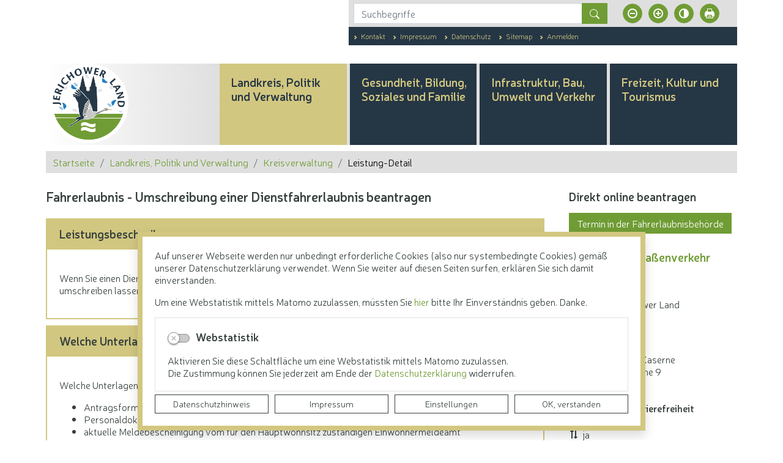

--- FILE ---
content_type: text/html; charset=UTF-8
request_url: https://www.lkjl.de/de/leistungdetails-kreisverwaltung/leistung/266/wohnort/60/fahrerlaubnis_-_umschreibung_einer_dienstfahrerlaubnis_beantragen.html
body_size: 34066
content:
<!DOCTYPE html>
<html lang="de" >
<head>
                            <base href="https://www.lkjl.de/" />
<meta http-equiv="Content-Type" content="text/html; charset=UTF-8" />
<title>Fahrerlaubnis - Umschreibung einer Dienstfahrerlaubnis beantragen</title>
<meta name="generator" content="GeoCMS Version:5.51.01 brain-SCC GmbH (c) 2026" />
<meta name="keywords" content="Fahrerlaubnis - Umschreibung einer Dienstfahrerlaubnis beantragen, Führerscheine" />
<meta name="robots" content="index, follow" />
<meta property="gc:keywords" content="Fahrerlaubnis - Umschreibung einer Dienstfahrerlaubnis beantragen, Führerscheine" />
<meta property="gc:title" content="Fahrerlaubnis - Umschreibung einer Dienstfahrerlaubnis beantragen" />
<meta property="gc:description" content="Wenn Sie einen Dienstführerschein besitzen, können Sie diesen in eine allgemeine Fahrerlaubnis (EU-Führerschein) umschreiben lassen." />
<meta property="gc:contenttype" content="leistung" />
<link  rel="stylesheet" type="text/css" href="https://www.lkjl.de/res/jquery/css/jquery-ui.min.css?v=v5.51.01"  />
<link  rel="stylesheet" type="text/css" href="https://www.lkjl.de/res/jquery/css/jquery-ui-brain.css?v=v5.51.01"  />
<link  id="special_btp_css"  rel="stylesheet" type="text/css" href="https://www.lkjl.de/vendor/bootstrap/style_lkjl.css?v=v5.51.01"  />
<link  rel="stylesheet" type="text/css" href="https://www.lkjl.de/res/icomoon/icomoon.css?v=v5.51.01"  />
<link  rel="stylesheet" type="text/css" href="https://www.lkjl.de/res/lindua/lindua.css?v=v5.51.01"  />
<link  rel="stylesheet" type="text/css" href="https://www.lkjl.de/res/vendor/bootstrap/icons/font/bootstrap-icons.css?v=v5.51.01"  />
<link  rel="stylesheet" type="text/css" href="https://www.lkjl.de/res/vendor/bootstrap/xcontrols/xcontrols_bootstrap4_frontend.css?v=v5.51.01"  />
<link  rel="stylesheet" type="text/css" href="https://www.lkjl.de/res/modules/gcauth/templates/index.css?v=v5.51.01"  />
<link  rel="stylesheet" type="text/css" href="https://www.lkjl.de/modules/accessibility/templates/index.css?v=v5.51.01"  />
<link  rel="stylesheet" type="text/css" href="https://www.lkjl.de/modules/btp_freemenu/templates/index_dropdown.css?v=v5.51.01"  />
<link  rel="stylesheet" type="text/css" href="https://www.lkjl.de/res/modules/gccookiemessage/templates/index.css?v=v5.51.01"  />
<link  rel="stylesheet" type="text/css" href="https://www.lkjl.de/res/js/jquery/gc-frontend-widget/css/jquery.gcfewidget.css?v=v5.51.01"  />
<link  rel="stylesheet" type="text/css" href="https://www.lkjl.de/res/js/jquery/gc-ios-switch/css/jquery.gciosswitch.css?v=v5.51.01"  />
<link  rel="stylesheet" type="text/css" href="https://www.lkjl.de/res/js/jquery/jquery.lightgallery/dist/css/lightgallery.min.css?v=v5.51.01"  />
<link  rel="stylesheet" type="text/css" href="https://www.lkjl.de/res/modules/accessibility/templates/css/index.css?v=v5.51.01"  />
<link  rel="stylesheet" type="text/css" href="https://www.lkjl.de/res/js/jquery/jquery-qtip/jquery.qtip.min.css?v=v5.51.01"  />
<!--[if IE]>
<link  rel="stylesheet" type="text/css" href="https://www.lkjl.de/modules/page/templates/bootstrap_lkjl/css/ie.css?v=v5.51.01"  />
<![endif]-->

<script  src="https://www.lkjl.de/res/jquery/js/jquery.min.js?v=v5.51.01"></script>
<script defer src="https://www.lkjl.de/res/jquery/js/jquery-ui.min.js?v=v5.51.01"></script>
<script defer src="https://www.lkjl.de/res/js/jquery/jquery-ui-touch-punch/jquery.ui.touch-punch.min.js?v=v5.51.01"></script>
<script defer src="https://www.lkjl.de/res/vendor/bootstrap/plugin/js/popper.min.js?v=v5.51.01"></script>
<script defer src="https://www.lkjl.de/res/vendor/bootstrap/4.6.0/js/bootstrap.min.js?v=v5.51.01"></script>
<script  src="https://www.lkjl.de/res/js/gclocalstorage/gcLocalStorage.js?v=v5.51.01"></script>
<script  src="https://www.lkjl.de/res/js/gc.js?v=v5.51.01"></script>
<script  src="https://www.lkjl.de/res/js/gc.js?v=v5.51.01"></script>
<script  src="https://www.lkjl.de/res/js/xc.js?v=v5.51.01"></script>
<script defer src="https://www.lkjl.de/res/openlayers/v6.15.1/build/ol.js?v=v5.51.01"></script>
<script defer src="https://www.lkjl.de/res/openlayers/proj4js-2.6.2/dist/proj4.js?v=v5.51.01"></script>
<script defer src="https://www.lkjl.de/res/openlayers/ol-ext/dist/ol-ext.js?v=v5.51.01"></script>
<script defer src="https://www.lkjl.de/res/modules/portalkarte/dist/js/portalkarte.min.js?v=v5.51.01"></script>
<script defer src="https://www.lkjl.de/res/vendor/bootstrap/plugin/js/responsive-tabs.js?v=v5.51.01"></script>
<script defer src="https://www.lkjl.de/res/js/bootstrap/bootstrap-modaldialog/bootstrap.modaldialog.min.js?v=v5.51.01"></script>
<script defer src="https://www.lkjl.de/res/vendor/bootstrap/plugin/bootstrap-autocomplete/dist/latest/bootstrap-autocomplete.js?v=v5.51.01"></script>
<script defer src="https://www.lkjl.de/res/js/jquery/bootstrap-maxlength/src/bootstrap-maxlength.js?v=v5.51.01"></script>
<script defer src="https://www.lkjl.de/modules/btp_freemenu/templates/index_dropdown.js?v=v5.51.01"></script>
<script defer src="https://www.lkjl.de/res/modules/btp_pushmenu/templates/v2_0/pushmenu.min.js?v=v5.51.01"></script>
<script  src="https://www.lkjl.de/res/js/jquery/gc-frontend-widget/js/jquery.gcfewidget.js?v=v5.51.01"></script>
<script  src="https://www.lkjl.de/res/js/jquery/gc-ios-switch/js/jquery.gciosswitch.js?v=v5.51.01"></script>
<script  src="https://www.lkjl.de/res/js/jquery/jquery-qtip/jquery.qtip.min.js?v=v5.51.01"></script>
<script  src="https://www.lkjl.de/res/modules/gcauth/templates/gcauth.js?v=v5.51.01"></script>
<script  src="https://www.lkjl.de/res/js/jquery/jquery.lightgallery/dist/js/lightgallery-all.js?v=v5.51.01"></script>
<script  src="https://www.lkjl.de/res/modules/accessibility/templates/js/accessibility.js?v=v5.51.01"></script>
<style>
.breadcrumb-item + .breadcrumb-item-first::before {
    content : ":";
}

@media (pointer : coarse) {
    .btp_breadcrumb ol.breadcrumb.touch {
        flex-wrap  : nowrap;
    overflow-x : scroll;
    }

    .btp_breadcrumb a,
    .btp_breadcrumb span {
        white-space : nowrap;
    }

    .btp_breadcrumb li:last-child span {
        margin-right : .75rem;
    }

    .breadcrumb-item + .breadcrumb-item::before {
        float : none;
    }
}
.portalkarte  .dropdown-menu,
.portalkarte  .ol-search ul {
    width: 30rem;
}
.portalkarte  .ol-search ul li {
    max-width: 28rem;
}
.portalkarte .ol-layerswitcher .panel li > ul {
    overflow-x: hidden !important;
    overflow-y: auto !important;
    max-height: 300px !important;
}

#map_34_4_1239:focus {
box-shadow: 0 0 0 0px gray !important;
}
.portalkarte  .dropdown-menu,
.portalkarte  .ol-search ul {
    width: 30rem;
}
.portalkarte  .ol-search ul li {
    max-width: 28rem;
}
.portalkarte .ol-layerswitcher .panel li > ul {
    overflow-x: hidden !important;
    overflow-y: auto !important;
    max-height: 300px !important;
}

#map_36_4_1239:focus {
box-shadow: 0 0 0 0px gray !important;
}
</style>
<script  >
jQuery.noConflict();
var GeoCMSMultiObject = {};
/* +++++++++++++++++++++++++++++++++++++ */
window.GeoCMSLocalStorage      = new gcLocalStorage('lkjl',false); /* Wrapper für localStorage */
window.GeoCMSSessionStorage    = new gcLocalStorage('lkjl',true);  /* Wrapper für sessionStorage */
/* +++++++++++++++++++++++++++++++++++++ */

/* Beginn Matomo Integration */
var _paq = window._paq || [];
  _paq.push(['disableCookies']);
  _paq.push(['trackPageView']);
  _paq.push(['enableLinkTracking']);
  (function() {
    var u="https://analytics.geocms.com/";
    _paq.push(['setTrackerUrl', u+'piwik.php']);
    _paq.push(['setSiteId', '66']);
    var d=document, g=d.createElement('script'), s=d.getElementsByTagName('script')[0];
    g.type='text/javascript'; g.async=true; g.defer=true; g.src=u+'piwik.js'; s.parentNode.insertBefore(g,s);
  })();
/* Ende Matomo Integration */
if (typeof GeoCMSMultiObject["directlayer_36_4_1239"] === "undefined") {
    GeoCMSMultiObject["directlayer_36_4_1239"] = [];
}
GeoCMSMultiObject["directlayer_36_4_1239"].push({"unique_id":"5f30a7cd862c2d43a4e25d68b590f89c","id":"1","title":"<strong>Landratsamt Jerichower Land<\/strong>","desc":"","url":"","url_target":"_self","info_url":"","style":null,"crs":"EPSG:900913","geometry_type":"point","type":"standard_punkt","coords":[1318733.0093811287,6849626.851065437],"icon":""});


document.addEventListener('keyup',XControls.Core.closePopupWithEscape);
function outputCurrentValue(id,prefix,postfix)
{
    if (typeof prefix === "undefined")
    {
        prefix = ': ';
    }
        if (typeof postfix === "undefined")
    {
        postfix = '';
    }
    const out =  document.querySelector('#' + id + '_output'); 
    const el  =  document.querySelector('#' + id); 
    if (out && el)
    {
        out.textContent = prefix + el.value + postfix;   
    }
   
}			jQuery(function() {
				jQuery('.check_max_length').maxlength({
				    alwaysShow: true,
				    //threshold: 10,
				    warningClass: "badge bg-success",
				    limitReachedClass: "badge badge-danger",
				    placement: 'top'
				    //message: 'used %charsTyped% of %charsTotal% chars.'
				});
			});jQuery(function() {
					jQuery('a#loginlink').gcauth({"selector":"a#loginlink","redirect_admin":"https:\/\/www.lkjl.de\/admin\/","autoopen":0,"privacy_statement":0,"url_remind_privacy":"","auth_type":"plain","redirect_self":"https:\/\/www.lkjl.de\/de\/leistungdetails-kreisverwaltung\/leistung\/266\/wohnort\/60\/zustaendigestellen\/168\/fahrerlaubnis_-_umschreibung_einer_dienstfahrerlaubnis_beantragen.html","title":"Anmeldung","title_initial":"Initialpasswort bitte \u00e4ndern","title_expired":"Ihr Passwort ist abgelaufen","btnTitle":"Anmelden","action":"login","url":"https:\/\/www.lkjl.de\/de\/mod\/21,4,1239\/ajax\/1\/loadForm\/?","noclose":0,"url_password_expired":"https:\/\/www.lkjl.de\/de\/mod\/21,4,1239\/ajax\/1\/loadPasswordExpired\/?","url_password_change_initial":"https:\/\/www.lkjl.de\/de\/mod\/21,4,1239\/ajax\/1\/loadPasswordChangeInitial\/?","bootstrap":1});
				});
function openWizardDialog(element_id, reference, wizardname) {
	var url = 'https://www.lkjl.de/admin/page/ajax/GetWizard/?wizard=__WIZ__&uhash=dpjmOv2wuI0DryHVl4QTYUfAzXqGBMh179CJEt56&input_id=__ID__'.replace('__WIZ__',wizardname).replace('__ID__',element_id);
	return BtpDialogClass.invokeOnClick(reference,url);
}
if(typeof jQuery != 'undefined'){
			jQuery(function(){
				var gc_accessibility = new GCAccessibility({"selector":"#gc_accessibility_id","store":1,"fontsize":1,"fontsize_target":"html","variations":3,"current":0,"fontsizes":{"normal":"100","m1":"90","m2":"80","m3":"70","p1":"110","p2":"120","p3":"130"},"monochrome":1,"monochrome_target":"html"});
				gc_accessibility.init();
			});
		}
</script>

<link rel="canonical" href="https://www.lkjl.de/de/leistungdetails-kreisverwaltung/leistung/266/wohnort/60/zustaendigestellen/168/fahrerlaubnis_-_umschreibung_einer_dienstfahrerlaubnis_beantragen.html" />

<!-- FAVICONS: Beginn -->				
<!--link rel="shortcut icon" href="https://www.lkjl.de/favicon.ico" type="image/x-icon" id="favicon" /-->
<!--link rel="icon" href="https://www.lkjl.de/favicon.ico" type="image/x-icon"/-->
<!--link rel="shortcut icon" href="https://www.lkjl.de/favicon.ico" type="image/vnd.microsoft.icon"-->
<link rel="apple-touch-icon" type="image/png" sizes="57x57" href="https://www.lkjl.de/de/datei/zuschneiden/57x57/id/87980,1239/apple-icon-57x57.png">
<link rel="apple-touch-icon" type="image/png" sizes="60x60" href="https://www.lkjl.de/de/datei/zuschneiden/60x60/id/87980,1239/apple-icon-60x60.png">
<link rel="apple-touch-icon" type="image/png" sizes="72x72" href="https://www.lkjl.de/de/datei/zuschneiden/72x72/id/87980,1239/apple-icon-72x72.png">
<link rel="apple-touch-icon" type="image/png" sizes="76x76" href="https://www.lkjl.de/de/datei/zuschneiden/76x76/id/87980,1239/apple-icon-76x76.png">
<link rel="apple-touch-icon" type="image/png" sizes="114x114" href="https://www.lkjl.de/de/datei/zuschneiden/114x114/id/87980,1239/apple-icon-114x114.png">
<link rel="apple-touch-icon" type="image/png" sizes="120x120" href="https://www.lkjl.de/de/datei/zuschneiden/120x120/id/87980,1239/apple-icon-120x120.png">
<link rel="apple-touch-icon" type="image/png" sizes="144x144" href="https://www.lkjl.de/de/datei/zuschneiden/144x144/id/87980,1239/apple-icon-144x144.png">
<link rel="apple-touch-icon" type="image/png" sizes="152x152" href="https://www.lkjl.de/de/datei/zuschneiden/152x152/id/87980,1239/apple-icon-152x152.png">
<link rel="apple-touch-icon" type="image/png" sizes="180x180" href="https://www.lkjl.de/de/datei/zuschneiden/180x180/id/87980,1239/apple-icon-180x180.png">
<link rel="icon" type="image/png" sizes="36x36" href="https://www.lkjl.de/de/datei/zuschneiden/36x36/id/87980,1239/android-chrome-36x36.png">
<link rel="icon" type="image/png" sizes="48x48" href="https://www.lkjl.de/de/datei/zuschneiden/48x48/id/87980,1239/android-chrome-48x48.png">
<link rel="icon" type="image/png" sizes="72x72" href="https://www.lkjl.de/de/datei/zuschneiden/72x72/id/87980,1239/android-chrome-72x72.png">
<link rel="icon" type="image/png" sizes="96x96" href="https://www.lkjl.de/de/datei/zuschneiden/96x96/id/87980,1239/android-chrome-96x96.png">
<link rel="icon" type="image/png" sizes="144x144" href="https://www.lkjl.de/de/datei/zuschneiden/144x144/id/87980,1239/android-chrome-144x144.png">
<link rel="icon" type="image/png" sizes="192x192" href="https://www.lkjl.de/de/datei/zuschneiden/192x192/id/87980,1239/android-chrome-192x192.png">
<link rel="icon" type="image/png" sizes="256x256" href="https://www.lkjl.de/de/datei/zuschneiden/256x256/id/87980,1239/android-chrome-256x256.png">
<link rel="icon" type="image/png" sizes="384x384" href="https://www.lkjl.de/de/datei/zuschneiden/384x384/id/87980,1239/android-chrome-384x384.png">
<link rel="icon" type="image/png" sizes="512x512" href="https://www.lkjl.de/de/datei/zuschneiden/512x512/id/87980,1239/android-chrome-512x512.png">
<link rel="icon" type="image/png" sizes="57x57" href="https://www.lkjl.de/de/datei/zuschneiden/57x57/id/87980,1239/favicon-57x57.png">
<link rel="icon" type="image/png" sizes="96x96" href="https://www.lkjl.de/de/datei/zuschneiden/96x96/id/87980,1239/favicon-96x96.png">
<link rel="icon" type="image/png" sizes="16x16" href="https://www.lkjl.de/de/datei/zuschneiden/16x16/id/87980,1239/favicon-16x16.png">
<meta name="msapplication-TileColor" content="#ffffff">
<meta name="msapplication-TileImage" content="https://www.lkjl.de/de/datei/zuschneiden/144x144/id/87980,1239/ms-icon-144x144.png">
<meta name="theme-color" content="#ffffff">
<!-- FAVICONS: Ende -->
            
    <meta name="theme-color" content="#5E9D79">
        <!-- common_header -->
    <meta http-equiv="X-UA-Compatible" content="IE=edge">
    <meta name="viewport" content="width=device-width, initial-scale=1, maximum-scale=1.0, user-scalable=no">

    <!-- HTML5 Shim and Respond.js IE8 support of HTML5 elements and media queries -->
    <!--[if lt IE 9]>
    <script src="res/js/bootstrap/html5shiv.js"></script>
    <script src="res/js/bootstrap/respond.min.js"></script>
    <![endif]-->

</head>
<body id="page-body" class="theme_ color_  twocolright sass_key_" x-ms-format-detection="none">
    

<div id="pm_page">

    <header class="container d-print-none" id="page-header">
        <div class="header-main-container">

                            <div class="row header-top-container pb-lg-5 mb-lg-5">
                    <div class="col-12 col-lg-9 offset-lg-3 pl-lg-0">
                        <div class="container px-0">
                            <div class="row">
                                <div class="col-12 col-lg-9 offset-lg-3 d-flex">
                                    <div class="d-block d-lg-flex align-items-center align-content-center justify-content-lg-start w-100 h-100 p-3 py-lg-3 pl-lg-4 top-block no-gutters">
                                        <div class="col-12 col-lg-8">
                                            <div class="header-search searchbox">
                                                            <div class="btp_search modularea-__hidden view-moduloutput" data-gc-search="false">
        		<a id="content_32_4_1239"></a>        
                                                    <div class="btp_search_searchmask">
    
    	
    

<form
	id="form_btp_search_32_4_1239"
	name="form_btp_search_32_4_1239" data-name="form_btp_search_32_4_1239"
	method="get" enctype="multipart/form-data"
		class="xelement-form "
	action="/de/suche.html"			
	
				
	
			
	
>
	<input type="hidden" name="xc0_submitted" value="1" />
	        
		<div id="xce_1_cont" 	class="xelement-text" ><div class="form-group"><div class="input-group" id="xce_1_inputgroup" data-target-input="nearest"><input
							id="xce_1"
	
								
							name="searchwords" data-name="searchwords"
	
															type="text"
								
	
															class="form-control headsearchAutoComplete"
	
							 data-target="#xce_1_inputgroup"
	
		
															value=""
														title="mehrere&#x20;Suchbegriffen&#x20;mit&#x20;Leerzeichen&#x20;trennen"
	
								
														style=""
							maxlength="255"																
	placeholder="Suchbegriffe"
									
	
									
	
									
	
	
																						
																																																																																																																																																																																
	
									
	
									
	
									
	
									
	
									
	
									
	
									
	
							

						/><div class="input-group-append"><button  type="submit" title="Hier klicken, um die globale Suche über die gesamte Website auszulösen!" class="btn btn-primary btp_popover_tooltip" " name="modus" value="g"><span class="bi bi-search"></span><span class="sr-only">Formularschaltfläche</span></button></div></div></div></div><div id="xce_2_cont" 	class="xelement-hidden" ><div class="form-group"><input
				id="xce_2"
				name="cpage" data-name="cpage"
				type="hidden"
					
				value=""
				
				
			/></div></div><div id="xce_4_cont" 	class="xelement-hidden" ><div class="form-group"><input
				id="xce_4"
				name="xc_f01e01a094982ffdc10776c9beda71ad" data-name="xc_f01e01a094982ffdc10776c9beda71ad"
				type="hidden"
					
				value=""
				
				
			/></div></div><div id="xce_5_cont" 	class="xelement-hidden" ><div class="form-group"><input
				id="xce_5"
				name="_csrf_token" data-name="_csrf_token"
				type="hidden"
					
				value="a3fc468ed276055409804f97c9044554"
				
				
			/></div></div>
</form>

<script>
	// window.addEventListener("DOMContentLoaded", function() {
	jQuery(function() {
		XControls.Element.Form.setupForm('form_btp_search_32_4_1239');
		XControls.Element.Form.addRefreshJS('form_btp_search_32_4_1239', '(function ($) {	$(".popovers").popover({"container" : "body"}); })(jQuery);');

		//	gesammeltes JS der Formular-Elemente
		
		

		//	initiales Ausführen der Refresh-Scripte
		XControls.Element.Form.refresh('form_btp_search_32_4_1239');
	});
</script>


    	
    </div>                        </div>
    
                                            </div>
                                        </div>
                                        <div class="col-4 pl-5 d-none d-lg-flex">
                                            <div class="tools-barriere">
                                                <div class="tools-content">
                                                                <div id="gc_accessibility_id" class="gc_accessibility" data-gc-search="false">
        
        
        <div class="gc_accessibility-button-container">
            <a href="/de/312,1239/leistung/266/wohnort/60/zustaendigestellen/168/fahrerlaubnis_-_umschreibung_einer_dienstfahrerlaubnis_beantragen.html?accessibility%5Bfontsize%5D=-1" data-value="-1" data-type="minus" data-gc-profiler="false" title="Schriftgröße verkleinern" class="fontsize-controllers button"><span class="icon icon-minus-circle"></span></a><a href="/de/312,1239/leistung/266/wohnort/60/zustaendigestellen/168/fahrerlaubnis_-_umschreibung_einer_dienstfahrerlaubnis_beantragen.html?accessibility%5Bfontsize%5D=1" data-value="1" data-type="plus" data-gc-profiler="false" title="Schriftgröße vergrößern" class="fontsize-controllers button"><span class="icon icon-plus-circle"></span></a>
            <a href="/de/312,1239/leistung/266/wohnort/60/zustaendigestellen/168/fahrerlaubnis_-_umschreibung_einer_dienstfahrerlaubnis_beantragen.html?accessibility%5Bmonochrome%5D=rgb" data-value="rgb" data-type="mono" data-gc-profiler="false" title="Standardversion" class="monochrome-controllers button inactive"><span class="icon icon-contrast rgb"></span></a><a href="/de/312,1239/leistung/266/wohnort/60/zustaendigestellen/168/fahrerlaubnis_-_umschreibung_einer_dienstfahrerlaubnis_beantragen.html?accessibility%5Bmonochrome%5D=black_white" data-value="black_white" data-type="mono" data-gc-profiler="false" title="Kontrastversion" class="monochrome-controllers button"><span class="icon icon-contrast blackwhite"></span></a>
            <a href="javascript:window.print()" title="Seite drucken" class="print-link button"></a>
        </div>
        
    </div>
    
                                                </div>
                                            </div>
                                        </div>
                                    </div>
                                </div>
                            </div>
                            <div class="row">
                                <div class="col-12 col-lg-9 offset-lg-3">
                                    <div class="d-flex flex-row align-items-center align-content-center justify-content-start h-100">
                                        <div class="p-4 bg-secondary text-thirdy w-100">
                                                        <div class="btp_freemenu servicenav modularea-__hidden view-singleview mode-standard" data-gc-search="false"><div id="16_4_1239"
                 role="navigation"
                 aria-label='Navigation_(16_4_1239)'><ul class="freemenu-list"><li class="freemenu-list-entry"
            ><a                                                         href="/de/kontakt.html"
            title="Kontakt"
        
                                                       class="freemenu-list-entry-link internal-link"
               target="_self"
                                                            ><span class="freemenu-list-entry-title">Kontakt</span></a></li><li class="freemenu-list-entry"
            ><a                                                         href="/de/impressum.html"
            title="Impressum"
        
                                                       class="freemenu-list-entry-link internal-link"
               target="_self"
                                                            ><span class="freemenu-list-entry-title">Impressum</span></a></li><li class="freemenu-list-entry"
            ><a                                                         href="/de/datenschutz.html"
            title="Datenschutz"
        
                                                       class="freemenu-list-entry-link internal-link"
               target="_self"
                                                            ><span class="freemenu-list-entry-title">Datenschutz</span></a></li><li class="freemenu-list-entry"
            ><a                                                         href="/de/sitemap.html"
            title="Sitemap"
        
                                                       class="freemenu-list-entry-link internal-link"
               target="_self"
                                                            ><span class="freemenu-list-entry-title">Sitemap</span></a></li><li class="freemenu-list-entry"
            ><a id="loginlink"                                                        href="/de/anmelden.html"
            title="Anmelden"
        
                                                       class="freemenu-list-entry-link internal-link"
               target="_self"
                                                            ><span class="freemenu-list-entry-title">Anmelden</span></a></li></ul></div></div>
    
                                        </div>
                                    </div>
                                </div>
                            </div>
                        </div>
                    </div>
                </div>
                        <div class="" id="head-fixblock">
                <div class="header-fixed" id="head-fixed">
                    <div class="row d-flex h-100 align-items-stretch">
                        <div class="col-12 p-0 h-100 align-items-stretch">
                            <div class="container h-100 align-items-stretch header-style">
                                <div class="row h-100 align-items-stretch">

                                    <div class="col-3 col-lg-3 header-logo">
                                        <div class="d-flex flex-row align-items-center align-content-center justify-content-center">
                                            <div class="w-100">
                                                <a href="/" title="Landkreis Jerichower Land " class="page-header-link p-0 d-block text-left">
                                                    <img src="modules/page/templates/bootstrap_lkjl/images/logo-lkjl-256.png" class="header-wappen img-fluid mb-2"/>
                                                                                                        <span class="page-header-title d-none">Landkreis Jerichower Land</span>
                                                </a>
                                            </div>
                                        </div>
                                    </div>

                                    <div class="col-9 col-lg-9 header-nav pl-0">

                                        <div class="header-nav-container d-none d-lg-block h-100">
                                                        <div class="btp_freemenu dropmenu modularea-__hidden view-singleview">
<div class="fe-container" data-gc-search="false"></div>

                
        	

        
        <section id="10_4_1239" class="gcfreemenu-section navstyle-">
            
                        <div id="dropdown-nav"
                 class="gcfreemenu-content" >

                                                                                                <nav class="gcfreemenu-menublock-1 gcfreemenu-menu gcfreemenu-menu-liststyle-standard">

                        <ol class="gcfreemenu-menu-list-1 gcfreemenu-menu-list">
                                                        <li id="gcfreemenu-menu-item-link-7" class=" gcfreemenu-level-0  gcfreemenu-menu-item oddeven-0 status-0 status-in-path-1 lang-de ">

                                                    <script>
                                jQuery(document).ready(function ($) {
                                    var mpidcontent = $("#gcfreemenu-menu-item-link-7 > .menu-item-picdesc");
                                    $("#gcfreemenu-menu-item-link-7 > .menu-item-picdesc").remove();
                                    $("#gcfreemenu-menu-item-link-7 nav.gcfreemenu-menublock-1").prepend(mpidcontent);
                                    $("#gcfreemenu-menu-item-link-7 nav.gcfreemenu-menublock-1 > .menu-item-picdesc").removeClass("d-none");
                                    $("#gcfreemenu-menu-item-link-7 nav.gcfreemenu-menublock-1 > .menu-item-picdesc").addClass("d-flex flex-column");
                                });
                            </script>
                        
                                                    <a id="iconnav-" class="gcfreemenu-menu-item-link status-0 status-in-path-1  lang-de  internal-link" href="/de/landkreis-und-verwaltung.html" target="_self" title="Landkreis, Politik und Verwaltung">
                                                                <span class="gcfreemenu-menu-item-label">Landkreis, Politik und Verwaltung</span>
                            </a>
                        
                        

                                                                <nav class="gcfreemenu-menublock-1 gcfreemenu-menu gcfreemenu-menu-liststyle-standard">

                        <ol class="gcfreemenu-menu-list-1 gcfreemenu-menu-list">
                                                        <li id="gcfreemenu-menu-item-link-41" class=" gcfreemenu-level-1  gcfreemenu-menu-item oddeven-0 status-0 status-in-path-0 lang-de ">

                        
                                                    <a id="iconnav-" class="gcfreemenu-menu-item-link status-0 status-in-path-0  lang-de  internal-link" href="/de/aktuelles.html" target="_self" title="Aktuelles">
                                                                    <i class="icon icon-newspaper"></i>
                                                                <span class="gcfreemenu-menu-item-label">Aktuelles</span>
                            </a>
                        
                                                    <div class="menu-item-picdesc menu-id-41  pl-5" >
                                
                                                                    <div class="gcfreemenu-menu-item-desc text-left pb-5">Pressemitteilungen, Veröffentlichungen, Verkehrsmeldungen, Amtsblätter, Ausschreibungen...</div>
                                                            </div>
                        

                                            </li>
                                                        <li id="gcfreemenu-menu-item-link-30" class=" gcfreemenu-level-1  gcfreemenu-menu-item oddeven-1 status-0 status-in-path-0 lang-de ">

                        
                                                    <a id="iconnav-" class="gcfreemenu-menu-item-link status-0 status-in-path-0  lang-de  internal-link" href="/de/politik.html" target="_self" title="Politik">
                                                                    <i class="icon icon-pie-chart3"></i>
                                                                <span class="gcfreemenu-menu-item-label">Politik</span>
                            </a>
                        
                                                    <div class="menu-item-picdesc menu-id-30  pl-5" >
                                
                                                                    <div class="gcfreemenu-menu-item-desc text-left pb-5">Hier haben Sie die Möglichkeit, sich über das kommunalpolitische Geschehen im Jerichower Land zu informieren. Zudem sind alle Satzungen und Richtlinien des Landkreises abrufbar.</div>
                                                            </div>
                        

                                            </li>
                                                        <li id="gcfreemenu-menu-item-link-34" class=" gcfreemenu-level-1  gcfreemenu-menu-item oddeven-0 status-0 status-in-path-0 lang-de ">

                        
                                                    <a id="iconnav-" class="gcfreemenu-menu-item-link status-0 status-in-path-0  lang-de  internal-link" href="/de/kreisbeschreibung.html" target="_self" title="Kreisbeschreibung">
                                                                    <i class="icon icon-file-text"></i>
                                                                <span class="gcfreemenu-menu-item-label">Kreisbeschreibung</span>
                            </a>
                        
                                                    <div class="menu-item-picdesc menu-id-34  pl-5" >
                                
                                                                    <div class="gcfreemenu-menu-item-desc text-left pb-5">Wissenswertes rund um das Jerichower Land sowie Informationen zum Wappen und Logo des Landkreises</div>
                                                            </div>
                        

                                            </li>
                                                        <li id="gcfreemenu-menu-item-link-38" class=" gcfreemenu-level-1  gcfreemenu-menu-item oddeven-1 status-0 status-in-path-0 lang-de ">

                        
                                                    <a id="iconnav-" class="gcfreemenu-menu-item-link status-0 status-in-path-0  lang-de  internal-link" href="/de/staedte_und_gemeinden.html" target="_self" title="Städte und Gemeinden">
                                                                    <i class="icon icon-city"></i>
                                                                <span class="gcfreemenu-menu-item-label">Städte und Gemeinden</span>
                            </a>
                        
                                                    <div class="menu-item-picdesc menu-id-38  pl-5" >
                                
                                                                    <div class="gcfreemenu-menu-item-desc text-left pb-5">Übersicht zu den acht kreisangehörigen Städten und Gemeinden</div>
                                                            </div>
                        

                                            </li>
                                                        <li id="gcfreemenu-menu-item-link-39" class=" gcfreemenu-level-1  gcfreemenu-menu-item oddeven-0 status-0 status-in-path-0 lang-de ">

                        
                                                    <a id="iconnav-" class="gcfreemenu-menu-item-link status-0 status-in-path-0  lang-de  internal-link" href="/de/unternehmen_des_landkreisesbeteiligungsgesellschaften.html" target="_self" title="Unternehmen des Landkreises / Beteiligungsgesellschaften">
                                                                    <i class="icon icon-collaboration"></i>
                                                                <span class="gcfreemenu-menu-item-label">Unternehmen des Landkreises / Beteiligungsgesellschaften</span>
                            </a>
                        
                                                    <div class="menu-item-picdesc menu-id-39  pl-5" >
                                
                                                                    <div class="gcfreemenu-menu-item-desc text-left pb-5">Übersicht über die Beteiligungen des Landkreises</div>
                                                            </div>
                        

                                            </li>
                                                        <li id="gcfreemenu-menu-item-link-40" class=" gcfreemenu-level-1  gcfreemenu-menu-item oddeven-1 status-0 status-in-path-0 lang-de ">

                        
                                                    <a id="iconnav-" class="gcfreemenu-menu-item-link status-0 status-in-path-0  lang-de  internal-link" href="/de/buergerservice.html" target="_self" title="Bürgerservice">
                                                                    <i class="icon icon-home2"></i>
                                                                <span class="gcfreemenu-menu-item-label">Bürgerservice</span>
                            </a>
                        
                                                    <div class="menu-item-picdesc menu-id-40  pl-5" >
                                
                                                                    <div class="gcfreemenu-menu-item-desc text-left pb-5">Formulare, Online-Dienste und Behördenwegweiser auf einen Blick</div>
                                                            </div>
                        

                                            </li>
                                                        <li id="gcfreemenu-menu-item-link-47" class=" gcfreemenu-level-1  gcfreemenu-menu-item oddeven-0 status-0 status-in-path-1 lang-de ">

                        
                                                    <a id="iconnav-" class="gcfreemenu-menu-item-link status-0 status-in-path-1  lang-de  internal-link" href="/de/kreisverwaltung.html" target="_self" title="Kreisverwaltung">
                                                                    <i class="icon icon-office"></i>
                                                                <span class="gcfreemenu-menu-item-label">Kreisverwaltung</span>
                            </a>
                        
                                                    <div class="menu-item-picdesc menu-id-47  pl-5" >
                                
                                                                    <div class="gcfreemenu-menu-item-desc text-left pb-5">Informieren Sie sich über die Struktur der Verwaltung, die Zuständigkeiten der einzelnen Ämter und deren Erreichbarkeiten.</div>
                                                            </div>
                        

                                            </li>
                                                        <li id="gcfreemenu-menu-item-link-49" class=" gcfreemenu-level-1  gcfreemenu-menu-item oddeven-1 status-0 status-in-path-0 lang-de ">

                        
                                                    <a id="iconnav-" class="gcfreemenu-menu-item-link status-0 status-in-path-0  lang-de  internal-link" href="/de/landkreis_als_arbeitgeber.html" target="_self" title="Landkreis als Arbeitgeber">
                                                                    <i class="icon icon-users4"></i>
                                                                <span class="gcfreemenu-menu-item-label">Landkreis als Arbeitgeber</span>
                            </a>
                        
                                                    <div class="menu-item-picdesc menu-id-49  pl-5" >
                                
                                                                    <div class="gcfreemenu-menu-item-desc text-left pb-5">Sie interessieren sich für ein Praktikum, eine Ausbildung oder eine Anstellung in der Kreisverwaltung? Hier finden Sie die Angebote.</div>
                                                            </div>
                        

                                            </li>
                            </ol>

        </nav>
    
                                            </li>
                                                        <li id="gcfreemenu-menu-item-link-9" class=" gcfreemenu-level-0  gcfreemenu-menu-item oddeven-1 status-0 status-in-path-0 lang-de ">

                                                    <script>
                                jQuery(document).ready(function ($) {
                                    var mpidcontent = $("#gcfreemenu-menu-item-link-9 > .menu-item-picdesc");
                                    $("#gcfreemenu-menu-item-link-9 > .menu-item-picdesc").remove();
                                    $("#gcfreemenu-menu-item-link-9 nav.gcfreemenu-menublock-1").prepend(mpidcontent);
                                    $("#gcfreemenu-menu-item-link-9 nav.gcfreemenu-menublock-1 > .menu-item-picdesc").removeClass("d-none");
                                    $("#gcfreemenu-menu-item-link-9 nav.gcfreemenu-menublock-1 > .menu-item-picdesc").addClass("d-flex flex-column");
                                });
                            </script>
                        
                                                    <a id="iconnav-" class="gcfreemenu-menu-item-link status-0 status-in-path-0  lang-de  internal-link" href="/de/familie-bildung-und-gesundheit.html" target="_self" title="Gesundheit, Bildung, Soziales und Familie">
                                                                <span class="gcfreemenu-menu-item-label">Gesundheit, Bildung, Soziales und Familie</span>
                            </a>
                        
                        

                                                                <nav class="gcfreemenu-menublock-1 gcfreemenu-menu gcfreemenu-menu-liststyle-standard">

                        <ol class="gcfreemenu-menu-list-1 gcfreemenu-menu-list">
                                                        <li id="gcfreemenu-menu-item-link-53" class=" gcfreemenu-level-1  gcfreemenu-menu-item oddeven-0 status-0 status-in-path-0 lang-de ">

                        
                                                    <a id="iconnav-" class="gcfreemenu-menu-item-link status-0 status-in-path-0  lang-de  internal-link" href="/de/familie-und-jugend.html" target="_self" title="Familie und Jugend">
                                                                    <i class="icon icon-man-woman"></i>
                                                                <span class="gcfreemenu-menu-item-label">Familie und Jugend</span>
                            </a>
                        
                                                    <div class="menu-item-picdesc menu-id-53  pl-5" >
                                
                                                                    <div class="gcfreemenu-menu-item-desc text-left pb-5">Ob frühkindliche Förderung, Schutz des Wohles von Kindern und Jugendlichen oder Elternberatung, dass Jugendamt unterstützt professionell und engagiert.</div>
                                                            </div>
                        

                                            </li>
                                                        <li id="gcfreemenu-menu-item-link-58" class=" gcfreemenu-level-1  gcfreemenu-menu-item oddeven-1 status-0 status-in-path-0 lang-de ">

                        
                                                    <a id="iconnav-" class="gcfreemenu-menu-item-link status-0 status-in-path-0  lang-de  internal-link" href="/de/bildung.html" target="_self" title="Bildung">
                                                                    <i class="icon icon-graduation"></i>
                                                                <span class="gcfreemenu-menu-item-label">Bildung</span>
                            </a>
                        
                                                    <div class="menu-item-picdesc menu-id-58  pl-5" >
                                
                                                                    <div class="gcfreemenu-menu-item-desc text-left pb-5">Ausführliche Informationen zu den Bildungseinrichtungen und -angeboten im Jerichower Land</div>
                                                            </div>
                        

                                            </li>
                                                        <li id="gcfreemenu-menu-item-link-80" class=" gcfreemenu-level-1  gcfreemenu-menu-item oddeven-0 status-0 status-in-path-0 lang-de ">

                        
                                                    <a id="iconnav-" class="gcfreemenu-menu-item-link status-0 status-in-path-0  lang-de  internal-link" href="/de/soziales.html" target="_self" title="Soziales">
                                                                    <i class="icon icon-users4"></i>
                                                                <span class="gcfreemenu-menu-item-label">Soziales</span>
                            </a>
                        
                                                    <div class="menu-item-picdesc menu-id-80  pl-5" >
                                
                                                                    <div class="gcfreemenu-menu-item-desc text-left pb-5">Informieren Sie sich hier über eine Vielzahl von sozialen Leistungen, die Ihnen der Landkreis Jerichower Land zur Verfügung stellt.</div>
                                                            </div>
                        

                                            </li>
                                                        <li id="gcfreemenu-menu-item-link-70" class=" gcfreemenu-level-1  gcfreemenu-menu-item oddeven-1 status-0 status-in-path-0 lang-de ">

                        
                                                    <a id="iconnav-" class="gcfreemenu-menu-item-link status-0 status-in-path-0  lang-de  internal-link" href="/de/gesundheit.html" target="_self" title="Gesundheit">
                                                                    <i class="icon icon-pulse"></i>
                                                                <span class="gcfreemenu-menu-item-label">Gesundheit</span>
                            </a>
                        
                                                    <div class="menu-item-picdesc menu-id-70  pl-5" >
                                
                                                                    <div class="gcfreemenu-menu-item-desc text-left pb-5">Übersicht zu allen gesundheitsspezifischen Angeboten des Landkreises</div>
                                                            </div>
                        

                                            </li>
                                                        <li id="gcfreemenu-menu-item-link-76" class=" gcfreemenu-level-1  gcfreemenu-menu-item oddeven-0 status-0 status-in-path-0 lang-de ">

                        
                                                    <a id="iconnav-" class="gcfreemenu-menu-item-link status-0 status-in-path-0  lang-de  internal-link" href="/de/verbraucherschutz.html" target="_self" title="Verbraucherschutz">
                                                                    <i class="icon icon-shield-check"></i>
                                                                <span class="gcfreemenu-menu-item-label">Verbraucherschutz</span>
                            </a>
                        
                                                    <div class="menu-item-picdesc menu-id-76  pl-5" >
                                
                                                                    <div class="gcfreemenu-menu-item-desc text-left pb-5">Das Amt für Verbraucherschutz ist unter anderem Ansprechpartner in Sachen Tierschutz und Tierseuchenbekämpfung und zuständig für die Lebensmittelüberwachung.</div>
                                                            </div>
                        

                                            </li>
                                                        <li id="gcfreemenu-menu-item-link-183" class=" gcfreemenu-level-1  gcfreemenu-menu-item oddeven-1 status-0 status-in-path-0 lang-de ">

                        
                                                    <a id="iconnav-" class="gcfreemenu-menu-item-link status-0 status-in-path-0  lang-de  internal-link" href="/de/integration.html" target="_self" title="Integration">
                                                                    <i class="icon icon-collaboration"></i>
                                                                <span class="gcfreemenu-menu-item-label">Integration</span>
                            </a>
                        
                                                    <div class="menu-item-picdesc menu-id-183  pl-5" >
                                
                                                                    <div class="gcfreemenu-menu-item-desc text-left pb-5">Sie sind neu in Deutschland? Wir helfen Ihnen beim Ankommen. Hier finden Sie alle entsprechenden Informationen und Formulare.</div>
                                                            </div>
                        

                                            </li>
                                                        <li id="gcfreemenu-menu-item-link-467" class=" gcfreemenu-level-1  gcfreemenu-menu-item oddeven-0 status-0 status-in-path-0 lang-de ">

                        
                                                    <a id="iconnav-" class="gcfreemenu-menu-item-link status-0 status-in-path-0  lang-de  internal-link" href="/de/unterstuetzung-fuer-die-ukraine.html" target="_self" title="Unterstützung für die Ukraine">
                                                                    <i class="icon icon-peace"></i>
                                                                <span class="gcfreemenu-menu-item-label">Unterstützung für die Ukraine</span>
                            </a>
                        
                                                    <div class="menu-item-picdesc menu-id-467  pl-5" >
                                
                                                                    <div class="gcfreemenu-menu-item-desc text-left pb-5">Hier finden ukrainische Staatsbürger und Helfer alle wichtigen Informationen.</div>
                                                            </div>
                        

                                            </li>
                                                        <li id="gcfreemenu-menu-item-link-411" class=" gcfreemenu-level-1  gcfreemenu-menu-item oddeven-1 status-0 status-in-path-0 lang-de ">

                        
                                                    <a id="iconnav-" class="gcfreemenu-menu-item-link status-0 status-in-path-0  lang-de  internal-link" href="/de/sport-1610964237.html" target="_self" title="Sport">
                                                                    <i class="icon icon-soccer"></i>
                                                                <span class="gcfreemenu-menu-item-label">Sport</span>
                            </a>
                        
                                                    <div class="menu-item-picdesc menu-id-411  pl-5" >
                                
                                                                    <div class="gcfreemenu-menu-item-desc text-left pb-5">Sport fördert Gemeinsinn, Kommunikation sowie Integration und ist auch deshalb ein wesentlicher Bestandteil der sozialen Jugendarbeit im Landkreis.</div>
                                                            </div>
                        

                                            </li>
                                                        <li id="gcfreemenu-menu-item-link-108" class=" gcfreemenu-level-1  gcfreemenu-menu-item oddeven-0 status-0 status-in-path-0 lang-de ">

                        
                                                    <a id="iconnav-" class="gcfreemenu-menu-item-link status-0 status-in-path-0  lang-de  internal-link" href="/de/soziale-arbeitsmarktprogramme.html" target="_self" title="Soziale Arbeitsmarktprogramme">
                                                                    <i class="icon icon-users4"></i>
                                                                <span class="gcfreemenu-menu-item-label">Soziale Arbeitsmarktprogramme</span>
                            </a>
                        
                                                    <div class="menu-item-picdesc menu-id-108  pl-5" >
                                
                                                                    <div class="gcfreemenu-menu-item-desc text-left pb-5">Förderprogramme und Beratungsangebote rund um das Thema Job von Umschulung bis Neuorientierung</div>
                                                            </div>
                        

                                            </li>
                            </ol>

        </nav>
    
                                            </li>
                                                        <li id="gcfreemenu-menu-item-link-10" class=" gcfreemenu-level-0  gcfreemenu-menu-item oddeven-0 status-0 status-in-path-0 lang-de ">

                                                    <script>
                                jQuery(document).ready(function ($) {
                                    var mpidcontent = $("#gcfreemenu-menu-item-link-10 > .menu-item-picdesc");
                                    $("#gcfreemenu-menu-item-link-10 > .menu-item-picdesc").remove();
                                    $("#gcfreemenu-menu-item-link-10 nav.gcfreemenu-menublock-1").prepend(mpidcontent);
                                    $("#gcfreemenu-menu-item-link-10 nav.gcfreemenu-menublock-1 > .menu-item-picdesc").removeClass("d-none");
                                    $("#gcfreemenu-menu-item-link-10 nav.gcfreemenu-menublock-1 > .menu-item-picdesc").addClass("d-flex flex-column");
                                });
                            </script>
                        
                                                    <a id="iconnav-" class="gcfreemenu-menu-item-link status-0 status-in-path-0  lang-de  internal-link" href="/de/wirtschaft-und-struktur.html" target="_self" title="Infrastruktur, Bau, Umwelt und Verkehr">
                                                                <span class="gcfreemenu-menu-item-label">Infrastruktur, Bau, Umwelt und Verkehr</span>
                            </a>
                        
                        

                                                                <nav class="gcfreemenu-menublock-1 gcfreemenu-menu gcfreemenu-menu-liststyle-standard">

                        <ol class="gcfreemenu-menu-list-1 gcfreemenu-menu-list">
                                                        <li id="gcfreemenu-menu-item-link-102" class=" gcfreemenu-level-1  gcfreemenu-menu-item oddeven-0 status-0 status-in-path-0 lang-de ">

                        
                                                    <a id="iconnav-" class="gcfreemenu-menu-item-link status-0 status-in-path-0  lang-de  internal-link" href="/de/breitbandversorgung.html" target="_self" title="Breitbandversorgung">
                                                                    <i class="icon icon-station2"></i>
                                                                <span class="gcfreemenu-menu-item-label">Breitbandversorgung</span>
                            </a>
                        
                                                    <div class="menu-item-picdesc menu-id-102  pl-5" >
                                
                                                                    <div class="gcfreemenu-menu-item-desc text-left pb-5">Hier finden Sie alle Informationen zum Ausbau des hochmodernen Glasfasernetzes für schnelles Internet inklusive der Kontaktdaten zu den Netzbetreibern.</div>
                                                            </div>
                        

                                            </li>
                                                        <li id="gcfreemenu-menu-item-link-103" class=" gcfreemenu-level-1  gcfreemenu-menu-item oddeven-1 status-0 status-in-path-0 lang-de ">

                        
                                                    <a id="iconnav-" class="gcfreemenu-menu-item-link status-0 status-in-path-0  lang-de  internal-link" href="/de/wirtschaftsfoerderung.html" target="_self" title="Wirtschaftsförderung">
                                                                    <i class="icon icon-stats-growth"></i>
                                                                <span class="gcfreemenu-menu-item-label">Wirtschaftsförderung</span>
                            </a>
                        
                                                    <div class="menu-item-picdesc menu-id-103  pl-5" >
                                
                                                                    <div class="gcfreemenu-menu-item-desc text-left pb-5">Während das Technologie- und Gründerzentrum bei Neuansiedlungen, betriebswirtschaftlichen Problemstellungen und Fördermittelbeantragung berät, bietet die Regionalplanung einen Überblick über die Gesamtausrichtung des Landkreise.</div>
                                                            </div>
                        

                                            </li>
                                                        <li id="gcfreemenu-menu-item-link-115" class=" gcfreemenu-level-1  gcfreemenu-menu-item oddeven-0 status-0 status-in-path-0 lang-de ">

                        
                                                    <a id="iconnav-" class="gcfreemenu-menu-item-link status-0 status-in-path-0  lang-de  internal-link" href="/de/mobilitaet-und-verkehr.html" target="_self" title="Mobilität und Verkehr">
                                                                    <i class="icon icon-car"></i>
                                                                <span class="gcfreemenu-menu-item-label">Mobilität und Verkehr</span>
                            </a>
                        
                                                    <div class="menu-item-picdesc menu-id-115  pl-5" >
                                
                                                                    <div class="gcfreemenu-menu-item-desc text-left pb-5">Ihr Portal zum Kfz-Service, Nahverkehrsplan und allen aktuellen Meldungen rund um den Straßenverkehr</div>
                                                            </div>
                        

                                            </li>
                                                        <li id="gcfreemenu-menu-item-link-205" class=" gcfreemenu-level-1  gcfreemenu-menu-item oddeven-1 status-0 status-in-path-0 lang-de ">

                        
                                                    <a id="iconnav-" class="gcfreemenu-menu-item-link status-0 status-in-path-0  lang-de  internal-link" href="/de/bauen.html" target="_self" title="Bauen">
                                                                    <i class="icon icon-home6"></i>
                                                                <span class="gcfreemenu-menu-item-label">Bauen</span>
                            </a>
                        
                                                    <div class="menu-item-picdesc menu-id-205  pl-5" >
                                
                                                                    <div class="gcfreemenu-menu-item-desc text-left pb-5">Hier finden Sie alle Informationen und Beratungsleistungen zu Baugenehmigungsverfahren sowie zu Fördermöglichkeiten für erneuerbare Energien und Wohnungsbau.</div>
                                                            </div>
                        

                                            </li>
                                                        <li id="gcfreemenu-menu-item-link-131" class=" gcfreemenu-level-1  gcfreemenu-menu-item oddeven-0 status-0 status-in-path-0 lang-de ">

                        
                                                    <a id="iconnav-" class="gcfreemenu-menu-item-link status-0 status-in-path-0  lang-de  internal-link" href="/de/abfallwirtschaft.html" target="_self" title="Öffentliche Abfallwirtschaft">
                                                                    <i class="icon icon-bin"></i>
                                                                <span class="gcfreemenu-menu-item-label">Öffentliche Abfallwirtschaft</span>
                            </a>
                        
                                                    <div class="menu-item-picdesc menu-id-131  pl-5" >
                                
                                                                    <div class="gcfreemenu-menu-item-desc text-left pb-5">Übersicht bei Fragen zur Abfallentsorgung - Abfallberatung, Wertstoffhöfe und Gebührensystem</div>
                                                            </div>
                        

                                            </li>
                                                        <li id="gcfreemenu-menu-item-link-126" class=" gcfreemenu-level-1  gcfreemenu-menu-item oddeven-1 status-0 status-in-path-0 lang-de ">

                        
                                                    <a id="iconnav-" class="gcfreemenu-menu-item-link status-0 status-in-path-0  lang-de  internal-link" href="/de/umwelt_und_natur.html" target="_self" title="Umwelt und Natur">
                                                                    <i class="icon icon-flower2"></i>
                                                                <span class="gcfreemenu-menu-item-label">Umwelt und Natur</span>
                            </a>
                        
                                                    <div class="menu-item-picdesc menu-id-126  pl-5" >
                                
                                                                    <div class="gcfreemenu-menu-item-desc text-left pb-5">Ob Bodenschutz, Immissionsschutz oder Naturschutz im Fachbereich Umwelt werden alle Aufgaben des Landkreises auf dem Gebiet des Umweltrechtes und Umweltschutzes wahrgenommen.</div>
                                                            </div>
                        

                                            </li>
                                                        <li id="gcfreemenu-menu-item-link-136" class=" gcfreemenu-level-1  gcfreemenu-menu-item oddeven-0 status-0 status-in-path-0 lang-de ">

                        
                                                    <a id="iconnav-" class="gcfreemenu-menu-item-link status-0 status-in-path-0  lang-de  internal-link" href="/de/notfall_und_vorsorge.html" target="_self" title="Notfall und Vorsorge">
                                                                    <i class="icon icon-aid-kit"></i>
                                                                <span class="gcfreemenu-menu-item-label">Notfall und Vorsorge</span>
                            </a>
                        
                                                    <div class="menu-item-picdesc menu-id-136  pl-5" >
                                
                                                                    <div class="gcfreemenu-menu-item-desc text-left pb-5">Informationen zum Katastrophenschutz, den Aufgaben der Leitstelle und des Rettungsdienstes sowie zu den Waldbrandgefahrenstufen sind hier zu finden.</div>
                                                            </div>
                        

                                            </li>
                                                        <li id="gcfreemenu-menu-item-link-475" class=" gcfreemenu-level-1  gcfreemenu-menu-item oddeven-1 status-0 status-in-path-0 lang-de ">

                        
                                                    <a id="iconnav-" class="gcfreemenu-menu-item-link status-0 status-in-path-0  lang-de  internal-link" href="/de/digitale-energie-und-klimaschutz.html" target="_self" title="Digitale Energie und Klimaschutz">
                                                                    <i class="icon icon-power-cord"></i>
                                                                <span class="gcfreemenu-menu-item-label">Digitale Energie und Klimaschutz</span>
                            </a>
                        
                                                    <div class="menu-item-picdesc menu-id-475  pl-5" >
                                
                                                                    <div class="gcfreemenu-menu-item-desc text-left pb-5">Hier finden Sie Informationen rund um das Thema Energie und Klimaschutz.</div>
                                                            </div>
                        

                                            </li>
                            </ol>

        </nav>
    
                                            </li>
                                                        <li id="gcfreemenu-menu-item-link-93" class=" gcfreemenu-level-0  gcfreemenu-menu-item oddeven-1 status-0 status-in-path-0 lang-de ">

                                                    <script>
                                jQuery(document).ready(function ($) {
                                    var mpidcontent = $("#gcfreemenu-menu-item-link-93 > .menu-item-picdesc");
                                    $("#gcfreemenu-menu-item-link-93 > .menu-item-picdesc").remove();
                                    $("#gcfreemenu-menu-item-link-93 nav.gcfreemenu-menublock-1").prepend(mpidcontent);
                                    $("#gcfreemenu-menu-item-link-93 nav.gcfreemenu-menublock-1 > .menu-item-picdesc").removeClass("d-none");
                                    $("#gcfreemenu-menu-item-link-93 nav.gcfreemenu-menublock-1 > .menu-item-picdesc").addClass("d-flex flex-column");
                                });
                            </script>
                        
                                                    <a id="iconnav-" class="gcfreemenu-menu-item-link status-0 status-in-path-0  lang-de  internal-link" href="/de/tourismus_und_kultur.html" target="_self" title="Freizeit, Kultur und Tourismus">
                                                                <span class="gcfreemenu-menu-item-label">Freizeit, Kultur und Tourismus</span>
                            </a>
                        
                        

                                                                <nav class="gcfreemenu-menublock-1 gcfreemenu-menu gcfreemenu-menu-liststyle-standard">

                        <ol class="gcfreemenu-menu-list-1 gcfreemenu-menu-list">
                                                        <li id="gcfreemenu-menu-item-link-259" class=" gcfreemenu-level-1  gcfreemenu-menu-item oddeven-0 status-0 status-in-path-0 lang-de ">

                        
                                                    <a id="iconnav-" class="gcfreemenu-menu-item-link status-0 status-in-path-0  lang-de  internal-link" href="/de/jerichower-land-entdecken.html" target="_self" title="Jerichower Land entdecken">
                                                                    <i class="icon icon-binoculars2"></i>
                                                                <span class="gcfreemenu-menu-item-label">Jerichower Land entdecken</span>
                            </a>
                        
                                                    <div class="menu-item-picdesc menu-id-259  pl-5" >
                                
                                                                    <div class="gcfreemenu-menu-item-desc text-left pb-5">Hier finden Sie verschiedene Ausflugstipps im Jerichower Land. Lassen Sie sich von der Vielfalt des Landkreises überraschen.</div>
                                                            </div>
                        

                                            </li>
                                                        <li id="gcfreemenu-menu-item-link-345" class=" gcfreemenu-level-1  gcfreemenu-menu-item oddeven-1 status-0 status-in-path-0 lang-de ">

                        
                                                    <a id="iconnav-" class="gcfreemenu-menu-item-link status-0 status-in-path-0  lang-de  internal-link" href="/de/landesthemen.html" target="_self" title="Regional gedacht">
                                                                    <i class="icon icon-direction"></i>
                                                                <span class="gcfreemenu-menu-item-label">Regional gedacht</span>
                            </a>
                        
                                                    <div class="menu-item-picdesc menu-id-345  pl-5" >
                                
                                                                    <div class="gcfreemenu-menu-item-desc text-left pb-5">Sie interessieren sich für einen ganz speziellen Bereich oder regionale Produkte? Dann lohnt sich eine Blick in die Themenwelten.</div>
                                                            </div>
                        

                                            </li>
                                                        <li id="gcfreemenu-menu-item-link-98" class=" gcfreemenu-level-1  gcfreemenu-menu-item oddeven-0 status-0 status-in-path-0 lang-de ">

                        
                                                    <a id="iconnav-" class="gcfreemenu-menu-item-link status-0 status-in-path-0  lang-de  internal-link" href="/de/aktiv-unterwegs.html" target="_self" title="Aktiv unterwegs">
                                                                    <i class="icon icon-accessibility"></i>
                                                                <span class="gcfreemenu-menu-item-label">Aktiv unterwegs</span>
                            </a>
                        
                                                    <div class="menu-item-picdesc menu-id-98  pl-5" >
                                
                                                                    <div class="gcfreemenu-menu-item-desc text-left pb-5">Draußen in der Natur ist es doch am schönsten und viele Möglichkeiten für mehr Bewegung finden Sie hier!</div>
                                                            </div>
                        

                                            </li>
                                                        <li id="gcfreemenu-menu-item-link-462" class=" gcfreemenu-level-1  gcfreemenu-menu-item oddeven-1 status-0 status-in-path-0 lang-de ">

                        
                                                    <a id="iconnav-" class="gcfreemenu-menu-item-link status-0 status-in-path-0  lang-de  internal-link" href="/de/radtouren.html" target="_self" title="Radtouren">
                                                                    <i class="icon icon-bike"></i>
                                                                <span class="gcfreemenu-menu-item-label">Radtouren</span>
                            </a>
                        
                                                    <div class="menu-item-picdesc menu-id-462  pl-5" >
                                
                                                                    <div class="gcfreemenu-menu-item-desc text-left pb-5">Alles rund um das Thema Radfahren und Inspiration für Ihre nächste Radtour – inklusive regionaler und überregionaler Routenvorschläge – können Sie hier finden.</div>
                                                            </div>
                        

                                            </li>
                                                        <li id="gcfreemenu-menu-item-link-423" class=" gcfreemenu-level-1  gcfreemenu-menu-item oddeven-0 status-0 status-in-path-0 lang-de ">

                        
                                                    <a id="iconnav-" class="gcfreemenu-menu-item-link status-0 status-in-path-0  lang-de  internal-link" href="/de/kulturfoerderung.html" target="_self" title="Kulturförderung">
                                                                    <i class="icon icon-coin-euro"></i>
                                                                <span class="gcfreemenu-menu-item-label">Kulturförderung</span>
                            </a>
                        
                                                    <div class="menu-item-picdesc menu-id-423  pl-5" >
                                
                                                                    <div class="gcfreemenu-menu-item-desc text-left pb-5">Sie planen kulturelle Projekte im Landkreis? Dann können wir Sie dabei vielleicht finanziell unterstützen.</div>
                                                            </div>
                        

                                            </li>
                                                        <li id="gcfreemenu-menu-item-link-196" class=" gcfreemenu-level-1  gcfreemenu-menu-item oddeven-1 status-0 status-in-path-0 lang-de ">

                        
                                                    <a id="iconnav-" class="gcfreemenu-menu-item-link status-0 status-in-path-0  lang-de  internal-link" href="/de/messen-und-praesentationen.html" target="_self" title="Messen und Präsentationen">
                                                                    <i class="icon icon-store"></i>
                                                                <span class="gcfreemenu-menu-item-label">Messen und Präsentationen</span>
                            </a>
                        
                                                    <div class="menu-item-picdesc menu-id-196  pl-5" >
                                
                                                                    <div class="gcfreemenu-menu-item-desc text-left pb-5">Unser Landkreis präsentiert sich auf Messen und Ausstellungen. Wir freuen uns auf Ihren Besuch.</div>
                                                            </div>
                        

                                            </li>
                                                        <li id="gcfreemenu-menu-item-link-265" class=" gcfreemenu-level-1  gcfreemenu-menu-item oddeven-0 status-0 status-in-path-0 lang-de ">

                        
                                                    <a id="iconnav-" class="gcfreemenu-menu-item-link status-0 status-in-path-0  lang-de  internal-link" href="/de/service-kultur-tourismus.html" target="_self" title="Service">
                                                                    <i class="icon icon-info"></i>
                                                                <span class="gcfreemenu-menu-item-label">Service</span>
                            </a>
                        
                                                    <div class="menu-item-picdesc menu-id-265  pl-5" >
                                
                                                                    <div class="gcfreemenu-menu-item-desc text-left pb-5">Kompaktes Informationsmaterial sowie Tipps zu Unterkünften und Anreise sollen die Planung erleichtern. Gern beraten Sie auch die Touristinformationen in den Gemeinden.</div>
                                                            </div>
                        

                                            </li>
                                                        <li id="gcfreemenu-menu-item-link-362" class=" gcfreemenu-level-1  gcfreemenu-menu-item oddeven-1 status-0 status-in-path-0 lang-de ">

                        
                                                    <a id="iconnav-" class="gcfreemenu-menu-item-link status-0 status-in-path-0  lang-de  internal-link" href="/de/veranstaltung.html" target="_self" title="Veranstaltungskalender">
                                                                    <i class="icon icon-calendar"></i>
                                                                <span class="gcfreemenu-menu-item-label">Veranstaltungskalender</span>
                            </a>
                        
                                                    <div class="menu-item-picdesc menu-id-362  pl-5" >
                                
                                                                    <div class="gcfreemenu-menu-item-desc text-left pb-5">Was? Wann? Wo? Informieren Sie sich über bevorstehende Veranstaltungen in unserem Landkreis.</div>
                                                            </div>
                        

                                            </li>
                            </ol>

        </nav>
    
                                            </li>
                            </ol>

        </nav>
    
                                                </div>


        </section>

        	

            
</div>
    
                                        </div>

                                        <div class="header-trigger-container d-flex d-lg-none h-100 justify-content-end">
                                            <a href="#" class="pushmenu-trigger d-inline-block d-lg-none text-thirdy d-flex flex-nowrap w-100 h-100 btn btn-secondary align-content-center align-items-center justify-content-end">
                                                <span class="pushmenu-trigger-txt mr-5">MENÜ</span>
                                                <span class="pushmenu-trigger-icon icon icon-menu7"></span>
                                            </a>
                                        </div>

                                    </div>
                                </div>
                            </div>
                        </div>
                    </div>
                                            <div class="row mt-grid clickpath-line">
                            <div class="col-12 col-lg-12 d-none d-lg-block">
                                            <div class="btp_breadcrumb modularea-__hidden view-listview">
<nav aria-label="breadcrumb"><ol class="breadcrumb text-dark"><li class="breadcrumb-item " ><a href="https://www.lkjl.de/de/startseite.html" title="Hauptnavigation" >Startseite</a></li><li class="breadcrumb-item " ><a href="/de/landkreis-und-verwaltung.html" title="Landkreis, Politik und Verwaltung" >Landkreis, Politik und Verwaltung</a></li><li class="breadcrumb-item " ><a href="/de/kreisverwaltung.html" title="Kreisverwaltung" >Kreisverwaltung</a></li><li class="breadcrumb-item active " ><span aria-current="location">Leistung-Detail</span></li></ol></nav></div>
    
                            </div>
                        </div>
                                    </div>
            </div>
        </div>
                
    </header>

    <main class="container-fluid" id="main">

                    <div class="content-spacer d-print-none"></div>
        
        <div class="container">

                                                                                                                                    
                                                                                                                        
                        
                                                                                    
                                                                                                                                                                                                                                    
            <div class="row mt-grid mb-5 content-twocolright">
                
                                        



                                            <div class="col-12 col-sm-12 col-lg-9 col-xl-9 order-1 col-main">
                            <div class="mb-5 mb-lg-0 py-5 pr-lg-8 pl-lg-0 bg-white">
                                                        <div class="gccookiemessageSpecial d-print-none z-index-tooltip fixed-bottom"
     id="gccookiemessage"
     style="display:none;     margin-bottom: 1rem;"
     data-gc-search="false"
     data-nosnippet>
    <style>
        .gccookiemessageSpecial .intern-page-link {
            text-decoration : underline !important;
            font-weight     : bold;
        }
    </style>
    <div id="cookieBanner"
         style="max-width: 830px; z-index: 1070; margin: 0 auto;">
        <div class="card shadow">
            <div class="card-body">
                
                <p>Auf unserer Webseite werden nur unbedingt erforderliche Cookies (also nur systembedingte Cookies) gemäß unserer Datenschutzerklärung verwendet. Wenn Sie weiter auf diesen Seiten surfen, erklären Sie sich damit einverstanden.</p>
<p>Um eine Webstatistik mittels Matomo zuzulassen, müssten Sie <a href="/de/datenschutz.html#matomo_optin">hier</a> bitte Ihr Einverständnis geben. Danke.</p>
                
                                                    <div id="matomoTrackCheckContainer"
                         class="card option-card bg-transparent mb-3 border"
                         data-click="matomo">
                        <div class="card-body">
                            <div class="card-text">
                                

<form
	id="xce_18"
	name="xce_18" data-name="xce_18"
	method="post" enctype="multipart/form-data"
		class="xelement-form "
				
	
				
	
			
	
>
	<input type="hidden" name="xc3_submitted" value="1" />
	        
		<div id="matomo_cont" 	class="xelement-checkbox" ><div class="form-group checkbox"><label for="matomo" class="form-control-label"><input
					id="matomo"
					name="matomo" data-name="matomo"
					type="checkbox"
							
	
											class="option-element-dialog"
					value="1"
					title="Webstatistik"aria-label="Webstatistik"
					
																																			
										data-gc-cbtype="switch"																																																		data-option-name="matomo_consent"
																																							data-option-on="optin"
																																								
												
	
									/><span class="box"><span class="box2"></span></span><span class="label"><span class="h5">Webstatistik</span></span></label></div></div><div id="xce_20_cont" 	class="xelement-hidden" ><div class="form-group"><input
				id="xce_20"
				name="xc_f01e01a094982ffdc10776c9beda71ad" data-name="xc_f01e01a094982ffdc10776c9beda71ad"
				type="hidden"
					
				value=""
				
				
			/></div></div><div id="xce_21_cont" 	class="xelement-hidden" ><div class="form-group"><input
				id="xce_21"
				name="_csrf_token" data-name="_csrf_token"
				type="hidden"
					
				value="c6cc1576b4c0cb93d1bd63926987af57"
				
				
			/></div></div>
</form>

<script>
	// window.addEventListener("DOMContentLoaded", function() {
	jQuery(function() {
		XControls.Element.Form.setupForm('xce_18');
		XControls.Element.Form.addRefreshJS('xce_18', '(function ($) {	$(".popovers").popover({"container" : "body"}); })(jQuery);');

		//	gesammeltes JS der Formular-Elemente
		
		

		//	initiales Ausführen der Refresh-Scripte
		XControls.Element.Form.refresh('xce_18');
	});
</script>


                            </div>
                                                            
                                                                    <div class="cookie-matomo-text card-text">
                                        <p>Aktivieren Sie diese Schaltfläche um eine Webstatistik mittels Matomo zuzulassen. <br />Die Zustimmung können Sie jederzeit am Ende der <a href="/de/datenschutz.html">Datenschutzerklärung </a>widerrufen.</p>
                                    </div>
                                    <style>
                                        .cookie-matomo-text p:last-child {
                                            margin-bottom : 0;
                                        }
                                    </style>
                                                            
                                                    </div>
                    </div>
                                <div class="row align-items-center">
                                            <div class="col-12 col-md-3 mb-2 mb-md-0">
                            <a class="btn btn-sm btn-outline-dark silbentrennung w-100"
                               href="/de/datenschutz.html"
                               title="Sprung zur Datenschutz-Seite">Datenschutzhinweis</a>
                        </div>
                                                                <div class="col-12 col-md-3 mb-2 mb-md-0">
                            <a class="btn btn-sm btn-outline-dark silbentrennung w-100"
                               href="/de/impressum.html"
                               title="Sprung zum Impressum-Seite">Impressum</a>
                        </div>
                                                                <div class="col-12 col-md-3  mb-2 mb-md-0 ml-md-auto">
                            <a id="cookieSettingsButton"
                               class="btn btn-sm btn-outline-dark silbentrennung w-100"
                               href="/de/datenschutz.html"
                               target="_blank"
                               onclick="showCookieModal(); return false;"
                               title="öffnet einen Dialog zur Einstellung der Cookies.">Einstellungen</a>
                        </div>
                                        <div class="col-12 col-md-3 ml-md-auto">
                        <button id="cookieSubmitButton"
                                type="button"
                                class="btn btn-sm btn-outline-dark silbentrennung w-100"
                                onclick="setCookieMessageCookie();jQuery('#gccookiemessage').slideUp()">OK, verstanden</button>
                    </div>
                </div>
            </div>
        </div>
    </div>
    <style>
        #essentialCheckContainer .xelement-form .checkbox input[data-gc-cbtype=switch]:disabled + .box, .xelement-form .checkbox input[data-gc-cbtype=switch]:disabled ~ .label {
            opacity : 1;
        }

        #gccookiemessage .option-card .form-control-label {
            margin-bottom : 0;
        }

        #gccookiemessage .option-card[data-click] {
            cursor : pointer;
        }

        #essentialCheckContainer input {
            cursor : not-allowed;
        }
    </style>
            <script>

        // Prüft den Checkbox-Status und setzt den Klick-Handler für die Optionen-Auswahl
        // i.d.R. im GeoCMS nur Matomo

        function setCookieOptionCheck() {
            document.querySelectorAll('.option-element-dialog').forEach(function (element) {
                var option = element.getAttribute('data-option-name')
                if (option) {
                    var option_on = element.getAttribute('data-option-on') || 1
                    var current = window.GeoCMSLocalStorage.getItem(option)
                    if (current && current === option_on) {
                        element.checked = true
                    } else {
                        element.checked = false
                    }
                }
            })
        }

        function clickHandler(element) {
            let option = element.getAttribute('data-option-name')
            let option_on = element.getAttribute('data-option-on') || 1
            let current = window.GeoCMSLocalStorage.getItem(option)
            if (current && current == option_on) {
                window.GeoCMSLocalStorage.removeItem(option)
            } else if (!current || current !== option_on) {
                window.GeoCMSLocalStorage.setItem(option, option_on)
            }
            element.checked = !element.checked
        }

        function setContainerEventListeners() {
            document.querySelectorAll('#cookieBanner .option-card').forEach(function (element) {
                if (element.hasAttribute("data-click")) {
                    var checkbox = element.querySelector('.option-element-dialog')
                    element.addEventListener('click', function (event) {
                        event.preventDefault()
                        clickHandler(checkbox)
                    })
                }
            })
        }

        // Callback-Funktion, wird nach dem Laden des Dialogs aufgerufen
        function initCookieModal(response, status) {
            window.setTimeout(setCookieOptionCheck, 500)
        }

        // Lädt den Dialog
        function showCookieModal() {
            var url = 'https://www.lkjl.de/de/mod/2,1,1239/ajax/1/cookiemodal/?tHash=1768725354.6078'
            if (url) {
                var modal = new BtpDialogClass('mycookiemodal', {
                    'ajaxUrl': url,
                    'title': 'Cookie-Einstellungen',
                    'onLoaded': initCookieModal,
                    'onHide': function () {
                        location.reload()
                    }
                })
                modal.open()
            }
        }

        GeoCMS.Content.Core.alternateDocumentReady(function () {
            setCookieOptionCheck()
            setContainerEventListeners()
        })
    </script>
</div>
                    <div id="pushmenu_20_4_1239"
             data-shift="0"
             class="btp_pushmenu push d-flex flex-column h-100 modularea-header view-empty"
             style="visibility: hidden;" data-gc-search="false" tabindex="0"><nav class="pm-nav"
                     data-gc-search="false"><div data-level="1"
                                                             data-shift="0"
                                     class="level bg-secondary text-thirdy"><div class="pm-fill"></div><div class="pm-module-top_inside pm-module order-0 empty"></div><div class="pm-separator order-0"></div><div title="Navigation"
                         class="pm-header"><div class="parent-title"><div class="parent-title-branding text-thirdy">Navigation</div></div><div class="pm-close"
                             aria-label="Schließen"
                             title="Schließen"><i aria-hidden="true"
                               class="pm-close-icon icon icon-cross2"></i><i class=" pm-icon-sp-overlay"></i></div></div><div class="pm-separator order-1"></div><div class="pm-module-top_inside2 pm-module order-2 empty"></div><div class="pm-separator order-2"></div><div class="pm-separator order-5"></div><ol data-level="1"
                                        class="pm-list"><li data-level="1"
                                     class="hassub subact"                            ><a
                                                                                    title="Landkreis, Politik und Verwaltung"
                                                                                data-level="1"
                                        aria-level="1"
                                        
                                        data-sub="true"
                                                                                data-level="1"
                                        class="pm-link"
                                        href="/de/landkreis-und-verwaltung.html"
                                        target="_self"
                                        tabindex="-1"><div class="pm-active bg-thirdy"></div><span class="pm-link-title">Landkreis, Politik und Verwaltung</span></a><a
                                                                                            title="Unterseiten Landkreis, Politik und Verwaltung öffnen"
                                                aria-label="Unterseiten Landkreis, Politik und Verwaltung öffnen"
                                                                                        
                                                                                        
                                            data-level="1"
                                            href="javascript:void(0);"
                                            tabindex="-1"
                                            data-sub="true"
                                            class="pm-icon-sub"><i class="icon icon-arrow-right3 icon-arrow"></i><span class="sr-only">Unterseiten Landkreis, Politik und Verwaltung öffnen</span></a><div data-level="2"
                                                      class="level bg-secondary text-thirdy"><div class="pm-fill"></div><div title="Landkreis, Politik und Verwaltung"
                         class="pm-header"><div class="parent-title">Landkreis, Politik und Verwaltung</div><div class="pm-close"
                             aria-label="Schließen"
                             title="Schließen"><i aria-hidden="true"
                               class="pm-close-icon icon icon-cross2"></i></div></div><div class="pm-separator order-1"></div><div class="pm-separator order-5"></div><ol data-level="2"
                                        class="pm-list"><li data-level="2"
                                                                ><a
                                                                                    title="Landkreis, Politik und Verwaltung"
                                                                                data-level="2"
                                        aria-level="2"
                                        
                                        
                                                                                data-level="2"
                                        class="pm-link"
                                        href="/de/landkreis-und-verwaltung.html"
                                        target="_self"
                                        tabindex="-1"><div class="pm-active bg-thirdy"></div><span class="pm-link-title">Weiter ...</span></a></li><li data-level="2"
                                     class="hassub"                            ><a
                                                                                    title="Aktuelles"
                                                                                data-level="2"
                                        aria-level="2"
                                        
                                        data-sub="true"
                                                                                data-level="2"
                                        class="pm-link"
                                        href="/de/aktuelles.html"
                                        target="_self"
                                        tabindex="-1"><i class="icon icon-newspaper pm-icon"></i><span class="pm-link-title">Aktuelles</span></a><a
                                                                                            title="Unterseiten Aktuelles öffnen"
                                                aria-label="Unterseiten Aktuelles öffnen"
                                                                                        
                                                                                        
                                            data-level="2"
                                            href="javascript:void(0);"
                                            tabindex="-1"
                                            data-sub="true"
                                            class="pm-icon-sub"><i class="icon icon-arrow-right3 icon-arrow"></i><span class="sr-only">Unterseiten Aktuelles öffnen</span></a><div data-level="3"
                                                      class="level bg-secondary text-thirdy"><div class="pm-fill"></div><div title="Aktuelles"
                         class="pm-header"><div class="pm-header-icon"><i class="icon icon-newspaper "></i></div><div class="parent-title">Aktuelles</div><div class="pm-close"
                             aria-label="Schließen"
                             title="Schließen"><i aria-hidden="true"
                               class="pm-close-icon icon icon-cross2"></i><i class="icon icon-newspaper pm-icon-sp-overlay"></i></div></div><div class="pm-separator order-1"></div><div class="pm-separator order-5"></div><ol data-level="3"
                                        class="pm-list"><li data-level="3"
                                                                ><a
                                                                                    title="Aktuelles"
                                                                                data-level="3"
                                        aria-level="3"
                                        
                                        
                                                                                data-level="3"
                                        class="pm-link"
                                        href="/de/aktuelles.html"
                                        target="_self"
                                        tabindex="-1"><i class="icon icon-newspaper pm-icon"></i><span class="pm-link-title">Weiter ...</span></a></li><li data-level="3"
                                     class="hassub"                            ><a
                                                                                    title="News"
                                                                                data-level="3"
                                        aria-level="3"
                                        
                                        data-sub="true"
                                                                                data-level="3"
                                        class="pm-link"
                                        href="/de/news.html"
                                        target="_self"
                                        tabindex="-1"><div class="icon no-theme-icon"></div><span class="pm-link-title">News</span></a><a
                                                                                            title="Unterseiten News öffnen"
                                                aria-label="Unterseiten News öffnen"
                                                                                        
                                                                                        
                                            data-level="3"
                                            href="javascript:void(0);"
                                            tabindex="-1"
                                            data-sub="true"
                                            class="pm-icon-sub"><i class="icon icon-arrow-right3 icon-arrow"></i><span class="sr-only">Unterseiten News öffnen</span></a><div data-level="4"
                                                      class="level bg-secondary text-thirdy"><div class="pm-fill"></div><div title="News"
                         class="pm-header"><div class="parent-title">News</div><div class="pm-close"
                             aria-label="Schließen"
                             title="Schließen"><i aria-hidden="true"
                               class="pm-close-icon icon icon-cross2"></i></div></div><div class="pm-separator order-1"></div><div class="pm-separator order-5"></div><ol data-level="4"
                                        class="pm-list"><li data-level="4"
                                                                ><a
                                                                                    title="News"
                                                                                data-level="4"
                                        aria-level="4"
                                        
                                        
                                                                                data-level="4"
                                        class="pm-link"
                                        href="/de/news.html"
                                        target="_self"
                                        tabindex="-1"><span class="pm-link-title">Weiter ...</span></a></li><li data-level="4"
                                                                ><a
                                                                                    title="Artikel"
                                                                                data-level="4"
                                        aria-level="4"
                                        
                                        
                                                                                data-level="4"
                                        class="pm-link"
                                        href="/de/artikel.html"
                                        target="_self"
                                        tabindex="-1"><span class="pm-link-title">Artikel</span></a></li></ol><a href="javascript:void(0);"
                       data-level="4"
                       aria-label="Zurück"
                       title="Zurück"
                       tabindex="-1"
                       class="pm-back  bg-secondary text-thirdy"><span>Zurück</span><i class="icon icon-arrow-left3"></i></a><div class="pm-separator order-3"></div><a class="sr-only pm-close"
                       href="javascript:void(0);"
                       data-level="4"
                       tabindex="-1"
                       title="Schließen">Schließen</a></div></li><li data-level="3"
                                                                ><a
                                                                                    title="Medienservice"
                                                                                data-level="3"
                                        aria-level="3"
                                        
                                        
                                                                                data-level="3"
                                        class="pm-link"
                                        href="/de/medienservice.html"
                                        target="_self"
                                        tabindex="-1"><div class="icon no-theme-icon"></div><span class="pm-link-title">Medienservice</span></a></li><li data-level="3"
                                     class="hassub"                            ><a
                                                                                    title="Amtsblatt"
                                                                                data-level="3"
                                        aria-level="3"
                                        
                                        data-sub="true"
                                                                                data-level="3"
                                        class="pm-link"
                                        href="/de/amtsblatt.html"
                                        target="_self"
                                        tabindex="-1"><div class="icon no-theme-icon"></div><span class="pm-link-title">Amtsblatt</span></a><a
                                                                                            title="Unterseiten Amtsblatt öffnen"
                                                aria-label="Unterseiten Amtsblatt öffnen"
                                                                                        
                                                                                        
                                            data-level="3"
                                            href="javascript:void(0);"
                                            tabindex="-1"
                                            data-sub="true"
                                            class="pm-icon-sub"><i class="icon icon-arrow-right3 icon-arrow"></i><span class="sr-only">Unterseiten Amtsblatt öffnen</span></a><div data-level="4"
                                                      class="level bg-secondary text-thirdy"><div class="pm-fill"></div><div title="Amtsblatt"
                         class="pm-header"><div class="parent-title">Amtsblatt</div><div class="pm-close"
                             aria-label="Schließen"
                             title="Schließen"><i aria-hidden="true"
                               class="pm-close-icon icon icon-cross2"></i></div></div><div class="pm-separator order-1"></div><div class="pm-separator order-5"></div><ol data-level="4"
                                        class="pm-list"><li data-level="4"
                                                                ><a
                                                                                    title="Amtsblatt"
                                                                                data-level="4"
                                        aria-level="4"
                                        
                                        
                                                                                data-level="4"
                                        class="pm-link"
                                        href="/de/amtsblatt.html"
                                        target="_self"
                                        tabindex="-1"><span class="pm-link-title">Weiter ...</span></a></li><li data-level="4"
                                                                ><a
                                                                                    title="Jahrgänge 2024-2025"
                                                                                data-level="4"
                                        aria-level="4"
                                        
                                        
                                                                                data-level="4"
                                        class="pm-link"
                                        href="/de/jahrgaenge-2024-2025.html"
                                        target="_self"
                                        tabindex="-1"><span class="pm-link-title">Jahrgänge 2024-2025</span></a></li><li data-level="4"
                                                                ><a
                                                                                    title="Jahrgänge 2019-2023"
                                                                                data-level="4"
                                        aria-level="4"
                                        
                                        
                                                                                data-level="4"
                                        class="pm-link"
                                        href="/de/jahrgaenge-2019-2023.html"
                                        target="_self"
                                        tabindex="-1"><span class="pm-link-title">Jahrgänge 2019-2023</span></a></li><li data-level="4"
                                                                ><a
                                                                                    title="Jahrgänge 2018-2014"
                                                                                data-level="4"
                                        aria-level="4"
                                        
                                        
                                                                                data-level="4"
                                        class="pm-link"
                                        href="/de/jahrgaenge-2018-2014.html"
                                        target="_self"
                                        tabindex="-1"><span class="pm-link-title">Jahrgänge 2018-2014</span></a></li><li data-level="4"
                                                                ><a
                                                                                    title="Jahrgänge 2013-2009"
                                                                                data-level="4"
                                        aria-level="4"
                                        
                                        
                                                                                data-level="4"
                                        class="pm-link"
                                        href="/de/jahrgaenge-2013-2009.html"
                                        target="_self"
                                        tabindex="-1"><span class="pm-link-title">Jahrgänge 2013-2009</span></a></li><li data-level="4"
                                                                ><a
                                                                                    title="Jahrgänge 2008-2003"
                                                                                data-level="4"
                                        aria-level="4"
                                        
                                        
                                                                                data-level="4"
                                        class="pm-link"
                                        href="/de/jahrgaenge-2008-2003.html"
                                        target="_self"
                                        tabindex="-1"><span class="pm-link-title">Jahrgänge 2008-2003</span></a></li></ol><a href="javascript:void(0);"
                       data-level="4"
                       aria-label="Zurück"
                       title="Zurück"
                       tabindex="-1"
                       class="pm-back  bg-secondary text-thirdy"><span>Zurück</span><i class="icon icon-arrow-left3"></i></a><div class="pm-separator order-3"></div><a class="sr-only pm-close"
                       href="javascript:void(0);"
                       data-level="4"
                       tabindex="-1"
                       title="Schließen">Schließen</a></div></li><li data-level="3"
                                                                ><a
                                                                                    title="Bekanntmachungen"
                                                                                data-level="3"
                                        aria-level="3"
                                        
                                        
                                                                                data-level="3"
                                        class="pm-link"
                                        href="/de/oeffentliche-bekanntmachungen.html"
                                        target="_self"
                                        tabindex="-1"><div class="icon no-theme-icon"></div><span class="pm-link-title">Bekanntmachungen</span></a></li><li data-level="3"
                                                                ><a
                                                                                    title="Regionalmagazin"
                                                                                data-level="3"
                                        aria-level="3"
                                        
                                        
                                                                                data-level="3"
                                        class="pm-link"
                                        href="/de/regionalmagazin.html"
                                        target="_self"
                                        tabindex="-1"><div class="icon no-theme-icon"></div><span class="pm-link-title">Regionalmagazin</span></a></li><li data-level="3"
                                     class="intern-page-link text-thirdy"                            ><a
                                                                                    title="Verkehrsmeldungen"
                                                                                data-level="3"
                                        aria-level="3"
                                        
                                        
                                                                                data-level="3"
                                        class="pm-link intern-page-link text-thirdy"
                                        href="/de/strassenverkehrsmeldungen.html"
                                        target="_self"
                                        tabindex="-1"><div class="icon no-theme-icon"></div><span class="pm-link-title">Verkehrsmeldungen</span></a></li><li data-level="3"
                                                                ><a
                                                                                    title="Vergaben und Ausschreibungen"
                                                                                data-level="3"
                                        aria-level="3"
                                        
                                        
                                                                                data-level="3"
                                        class="pm-link"
                                        href="/de/vergaben.html"
                                        target="_self"
                                        tabindex="-1"><div class="icon no-theme-icon"></div><span class="pm-link-title">Vergaben und Ausschreibungen</span></a></li><li data-level="3"
                                                                ><a
                                                                                    title="Förderprojekte"
                                                                                data-level="3"
                                        aria-level="3"
                                        
                                        
                                                                                data-level="3"
                                        class="pm-link"
                                        href="/de/foerderprojekte.html"
                                        target="_self"
                                        tabindex="-1"><div class="icon no-theme-icon"></div><span class="pm-link-title">Förderprojekte</span></a></li><li data-level="3"
                                                                ><a
                                                                                    title="STADTRADELN 2025"
                                                                                data-level="3"
                                        aria-level="3"
                                        
                                        
                                                                                data-level="3"
                                        class="pm-link"
                                        href="/de/stadtradeln.html"
                                        target="_self"
                                        tabindex="-1"><div class="icon no-theme-icon"></div><span class="pm-link-title">STADTRADELN 2025</span></a></li><li data-level="3"
                                                                ><a
                                                                                    title="Unser Dorf hat Zukunft"
                                                                                data-level="3"
                                        aria-level="3"
                                        
                                        
                                                                                data-level="3"
                                        class="pm-link"
                                        href="/de/unser-dorf-hat-zukunft.html"
                                        target="_self"
                                        tabindex="-1"><div class="icon no-theme-icon"></div><span class="pm-link-title">Unser Dorf hat Zukunft</span></a></li><li data-level="3"
                                     class="hassub"                            ><a
                                                                                    title="Events"
                                                                                data-level="3"
                                        aria-level="3"
                                        
                                        data-sub="true"
                                                                                data-level="3"
                                        class="pm-link"
                                        href="/de/events-landkreis.html"
                                        target="_self"
                                        tabindex="-1"><div class="icon no-theme-icon"></div><span class="pm-link-title">Events</span></a><a
                                                                                            title="Unterseiten Events öffnen"
                                                aria-label="Unterseiten Events öffnen"
                                                                                        
                                                                                        
                                            data-level="3"
                                            href="javascript:void(0);"
                                            tabindex="-1"
                                            data-sub="true"
                                            class="pm-icon-sub"><i class="icon icon-arrow-right3 icon-arrow"></i><span class="sr-only">Unterseiten Events öffnen</span></a><div data-level="4"
                                                      class="level bg-secondary text-thirdy"><div class="pm-fill"></div><div title="Events"
                         class="pm-header"><div class="parent-title">Events</div><div class="pm-close"
                             aria-label="Schließen"
                             title="Schließen"><i aria-hidden="true"
                               class="pm-close-icon icon icon-cross2"></i></div></div><div class="pm-separator order-1"></div><div class="pm-separator order-5"></div><ol data-level="4"
                                        class="pm-list"><li data-level="4"
                                                                ><a
                                                                                    title="Events"
                                                                                data-level="4"
                                        aria-level="4"
                                        
                                        
                                                                                data-level="4"
                                        class="pm-link"
                                        href="/de/events-landkreis.html"
                                        target="_self"
                                        tabindex="-1"><span class="pm-link-title">Weiter ...</span></a></li><li data-level="4"
                                                                ><a
                                                                                    title="Events LKJL"
                                                                                data-level="4"
                                        aria-level="4"
                                        
                                        
                                                                                data-level="4"
                                        class="pm-link"
                                        href="/de/events-lkjl.html"
                                        target="_self"
                                        tabindex="-1"><span class="pm-link-title">Events LKJL</span></a></li></ol><a href="javascript:void(0);"
                       data-level="4"
                       aria-label="Zurück"
                       title="Zurück"
                       tabindex="-1"
                       class="pm-back  bg-secondary text-thirdy"><span>Zurück</span><i class="icon icon-arrow-left3"></i></a><div class="pm-separator order-3"></div><a class="sr-only pm-close"
                       href="javascript:void(0);"
                       data-level="4"
                       tabindex="-1"
                       title="Schließen">Schließen</a></div></li></ol><a href="javascript:void(0);"
                       data-level="3"
                       aria-label="Zurück"
                       title="Zurück"
                       tabindex="-1"
                       class="pm-back  bg-secondary text-thirdy"><span>Zurück</span><i class="icon icon-arrow-left3"></i></a><div class="pm-separator order-3"></div><a class="sr-only pm-close"
                       href="javascript:void(0);"
                       data-level="3"
                       tabindex="-1"
                       title="Schließen">Schließen</a></div></li><li data-level="2"
                                     class="hassub"                            ><a
                                                                                    title="Politik"
                                                                                data-level="2"
                                        aria-level="2"
                                        
                                        data-sub="true"
                                                                                data-level="2"
                                        class="pm-link"
                                        href="/de/politik.html"
                                        target="_self"
                                        tabindex="-1"><i class="icon icon-pie-chart3 pm-icon"></i><span class="pm-link-title">Politik</span></a><a
                                                                                            title="Unterseiten Politik öffnen"
                                                aria-label="Unterseiten Politik öffnen"
                                                                                        
                                                                                        
                                            data-level="2"
                                            href="javascript:void(0);"
                                            tabindex="-1"
                                            data-sub="true"
                                            class="pm-icon-sub"><i class="icon icon-arrow-right3 icon-arrow"></i><span class="sr-only">Unterseiten Politik öffnen</span></a><div data-level="3"
                                                      class="level bg-secondary text-thirdy"><div class="pm-fill"></div><div title="Politik"
                         class="pm-header"><div class="pm-header-icon"><i class="icon icon-pie-chart3 "></i></div><div class="parent-title">Politik</div><div class="pm-close"
                             aria-label="Schließen"
                             title="Schließen"><i aria-hidden="true"
                               class="pm-close-icon icon icon-cross2"></i><i class="icon icon-pie-chart3 pm-icon-sp-overlay"></i></div></div><div class="pm-separator order-1"></div><div class="pm-separator order-5"></div><ol data-level="3"
                                        class="pm-list"><li data-level="3"
                                                                ><a
                                                                                    title="Politik"
                                                                                data-level="3"
                                        aria-level="3"
                                        
                                        
                                                                                data-level="3"
                                        class="pm-link"
                                        href="/de/politik.html"
                                        target="_self"
                                        tabindex="-1"><i class="icon icon-pie-chart3 pm-icon"></i><span class="pm-link-title">Weiter ...</span></a></li><li data-level="3"
                                     class="hassub"                            ><a
                                                                                    title="Kreistag"
                                                                                data-level="3"
                                        aria-level="3"
                                        
                                        data-sub="true"
                                                                                data-level="3"
                                        class="pm-link"
                                        href="/de/kreistag_informationen.html"
                                        target="_self"
                                        tabindex="-1"><div class="icon no-theme-icon"></div><span class="pm-link-title">Kreistag</span></a><a
                                                                                            title="Unterseiten Kreistag öffnen"
                                                aria-label="Unterseiten Kreistag öffnen"
                                                                                        
                                                                                        
                                            data-level="3"
                                            href="javascript:void(0);"
                                            tabindex="-1"
                                            data-sub="true"
                                            class="pm-icon-sub"><i class="icon icon-arrow-right3 icon-arrow"></i><span class="sr-only">Unterseiten Kreistag öffnen</span></a><div data-level="4"
                                                      class="level bg-secondary text-thirdy"><div class="pm-fill"></div><div title="Kreistag"
                         class="pm-header"><div class="parent-title">Kreistag</div><div class="pm-close"
                             aria-label="Schließen"
                             title="Schließen"><i aria-hidden="true"
                               class="pm-close-icon icon icon-cross2"></i></div></div><div class="pm-separator order-1"></div><div class="pm-separator order-5"></div><ol data-level="4"
                                        class="pm-list"><li data-level="4"
                                                                ><a
                                                                                    title="Kreistag"
                                                                                data-level="4"
                                        aria-level="4"
                                        
                                        
                                                                                data-level="4"
                                        class="pm-link"
                                        href="/de/kreistag_informationen.html"
                                        target="_self"
                                        tabindex="-1"><span class="pm-link-title">Weiter ...</span></a></li><li data-level="4"
                                     class="extern-page-link text-thirdy"                            ><a
                                                                                    title="Bürgerinformationsportal"
                                                                                data-level="4"
                                        aria-level="4"
                                        
                                        
                                                                                data-level="4"
                                        class="pm-link extern-page-link text-thirdy"
                                        href="/de/buergerinformationsportal-copy-1695907736.html"
                                        target="_blank"
                                        tabindex="-1"><span class="pm-link-title">Bürgerinformationsportal</span></a></li><li data-level="4"
                                     class="extern-page-link text-thirdy"                            ><a
                                                                                    title="Gremieninformationsportal"
                                                                                data-level="4"
                                        aria-level="4"
                                        
                                        
                                                                                data-level="4"
                                        class="pm-link extern-page-link text-thirdy"
                                        href="/de/gremieninformationsportal-copy-1695907736.html"
                                        target="_blank"
                                        tabindex="-1"><span class="pm-link-title">Gremieninformationsportal</span></a></li><li data-level="4"
                                                                ><a
                                                                                    title="Wahlperiode 2024-2029"
                                                                                data-level="4"
                                        aria-level="4"
                                        
                                        
                                                                                data-level="4"
                                        class="pm-link"
                                        href="/de/wahlperiode-2024-2029.html"
                                        target="_self"
                                        tabindex="-1"><span class="pm-link-title">Wahlperiode 2024-2029</span></a></li></ol><a href="javascript:void(0);"
                       data-level="4"
                       aria-label="Zurück"
                       title="Zurück"
                       tabindex="-1"
                       class="pm-back  bg-secondary text-thirdy"><span>Zurück</span><i class="icon icon-arrow-left3"></i></a><div class="pm-separator order-3"></div><a class="sr-only pm-close"
                       href="javascript:void(0);"
                       data-level="4"
                       tabindex="-1"
                       title="Schließen">Schließen</a></div></li><li data-level="3"
                                                                ><a
                                                                                    title="Landrat"
                                                                                data-level="3"
                                        aria-level="3"
                                        
                                        
                                                                                data-level="3"
                                        class="pm-link"
                                        href="/de/landrat.html"
                                        target="_self"
                                        tabindex="-1"><div class="icon no-theme-icon"></div><span class="pm-link-title">Landrat</span></a></li><li data-level="3"
                                                                ><a
                                                                                    title="Beauftragte und Beiräte"
                                                                                data-level="3"
                                        aria-level="3"
                                        
                                        
                                                                                data-level="3"
                                        class="pm-link"
                                        href="/de/beauftragte-und-beiraete.html"
                                        target="_self"
                                        tabindex="-1"><div class="icon no-theme-icon"></div><span class="pm-link-title">Beauftragte und Beiräte</span></a></li><li data-level="3"
                                                                ><a
                                                                                    title="Kreisrecht"
                                                                                data-level="3"
                                        aria-level="3"
                                        
                                        
                                                                                data-level="3"
                                        class="pm-link"
                                        href="/de/kreisrecht.html"
                                        target="_self"
                                        tabindex="-1"><i class="icon icon-balance pm-icon"></i><span class="pm-link-title">Kreisrecht</span></a></li><li data-level="3"
                                     class="hassub"                            ><a
                                                                                    title="Wahlen"
                                                                                data-level="3"
                                        aria-level="3"
                                        
                                        data-sub="true"
                                                                                data-level="3"
                                        class="pm-link"
                                        href="/de/wahlen.html"
                                        target="_self"
                                        tabindex="-1"><div class="icon no-theme-icon"></div><span class="pm-link-title">Wahlen</span></a><a
                                                                                            title="Unterseiten Wahlen öffnen"
                                                aria-label="Unterseiten Wahlen öffnen"
                                                                                        
                                                                                        
                                            data-level="3"
                                            href="javascript:void(0);"
                                            tabindex="-1"
                                            data-sub="true"
                                            class="pm-icon-sub"><i class="icon icon-arrow-right3 icon-arrow"></i><span class="sr-only">Unterseiten Wahlen öffnen</span></a><div data-level="4"
                                                      class="level bg-secondary text-thirdy"><div class="pm-fill"></div><div title="Wahlen"
                         class="pm-header"><div class="parent-title">Wahlen</div><div class="pm-close"
                             aria-label="Schließen"
                             title="Schließen"><i aria-hidden="true"
                               class="pm-close-icon icon icon-cross2"></i></div></div><div class="pm-separator order-1"></div><div class="pm-separator order-5"></div><ol data-level="4"
                                        class="pm-list"><li data-level="4"
                                                                ><a
                                                                                    title="Wahlen"
                                                                                data-level="4"
                                        aria-level="4"
                                        
                                        
                                                                                data-level="4"
                                        class="pm-link"
                                        href="/de/wahlen.html"
                                        target="_self"
                                        tabindex="-1"><span class="pm-link-title">Weiter ...</span></a></li><li data-level="4"
                                                                ><a
                                                                                    title="Landtagswahl 2026"
                                                                                data-level="4"
                                        aria-level="4"
                                        
                                        
                                                                                data-level="4"
                                        class="pm-link"
                                        href="/de/landtagswahl-2026.html"
                                        target="_self"
                                        tabindex="-1"><span class="pm-link-title">Landtagswahl 2026</span></a></li><li data-level="4"
                                                                ><a
                                                                                    title="Bundestagswahl 2025"
                                                                                data-level="4"
                                        aria-level="4"
                                        
                                        
                                                                                data-level="4"
                                        class="pm-link"
                                        href="/de/bundestagswahl-2025.html"
                                        target="_self"
                                        tabindex="-1"><span class="pm-link-title">Bundestagswahl 2025</span></a></li><li data-level="4"
                                                                ><a
                                                                                    title="Wahlarchiv"
                                                                                data-level="4"
                                        aria-level="4"
                                        
                                        
                                                                                data-level="4"
                                        class="pm-link"
                                        href="/de/wahlarchiv.html"
                                        target="_self"
                                        tabindex="-1"><span class="pm-link-title">Wahlarchiv</span></a></li></ol><a href="javascript:void(0);"
                       data-level="4"
                       aria-label="Zurück"
                       title="Zurück"
                       tabindex="-1"
                       class="pm-back  bg-secondary text-thirdy"><span>Zurück</span><i class="icon icon-arrow-left3"></i></a><div class="pm-separator order-3"></div><a class="sr-only pm-close"
                       href="javascript:void(0);"
                       data-level="4"
                       tabindex="-1"
                       title="Schließen">Schließen</a></div></li></ol><a href="javascript:void(0);"
                       data-level="3"
                       aria-label="Zurück"
                       title="Zurück"
                       tabindex="-1"
                       class="pm-back  bg-secondary text-thirdy"><span>Zurück</span><i class="icon icon-arrow-left3"></i></a><div class="pm-separator order-3"></div><a class="sr-only pm-close"
                       href="javascript:void(0);"
                       data-level="3"
                       tabindex="-1"
                       title="Schließen">Schließen</a></div></li><li data-level="2"
                                     class="hassub"                            ><a
                                                                                    title="Kreisbeschreibung"
                                                                                data-level="2"
                                        aria-level="2"
                                        
                                        data-sub="true"
                                                                                data-level="2"
                                        class="pm-link"
                                        href="/de/kreisbeschreibung.html"
                                        target="_self"
                                        tabindex="-1"><i class="icon icon-file-text pm-icon"></i><span class="pm-link-title">Kreisbeschreibung</span></a><a
                                                                                            title="Unterseiten Kreisbeschreibung öffnen"
                                                aria-label="Unterseiten Kreisbeschreibung öffnen"
                                                                                        
                                                                                        
                                            data-level="2"
                                            href="javascript:void(0);"
                                            tabindex="-1"
                                            data-sub="true"
                                            class="pm-icon-sub"><i class="icon icon-arrow-right3 icon-arrow"></i><span class="sr-only">Unterseiten Kreisbeschreibung öffnen</span></a><div data-level="3"
                                                      class="level bg-secondary text-thirdy"><div class="pm-fill"></div><div title="Kreisbeschreibung"
                         class="pm-header"><div class="pm-header-icon"><i class="icon icon-file-text "></i></div><div class="parent-title">Kreisbeschreibung</div><div class="pm-close"
                             aria-label="Schließen"
                             title="Schließen"><i aria-hidden="true"
                               class="pm-close-icon icon icon-cross2"></i><i class="icon icon-file-text pm-icon-sp-overlay"></i></div></div><div class="pm-separator order-1"></div><div class="pm-separator order-5"></div><ol data-level="3"
                                        class="pm-list"><li data-level="3"
                                                                ><a
                                                                                    title="Kreisbeschreibung"
                                                                                data-level="3"
                                        aria-level="3"
                                        
                                        
                                                                                data-level="3"
                                        class="pm-link"
                                        href="/de/kreisbeschreibung.html"
                                        target="_self"
                                        tabindex="-1"><i class="icon icon-file-text pm-icon"></i><span class="pm-link-title">Weiter ...</span></a></li><li data-level="3"
                                                                ><a
                                                                                    title="Geschichte"
                                                                                data-level="3"
                                        aria-level="3"
                                        
                                        
                                                                                data-level="3"
                                        class="pm-link"
                                        href="/de/geschichte.html"
                                        target="_self"
                                        tabindex="-1"><div class="icon no-theme-icon"></div><span class="pm-link-title">Geschichte</span></a></li><li data-level="3"
                                                                ><a
                                                                                    title="Wappen/Logo"
                                                                                data-level="3"
                                        aria-level="3"
                                        
                                        
                                                                                data-level="3"
                                        class="pm-link"
                                        href="/de/wappenlogo.html"
                                        target="_self"
                                        tabindex="-1"><div class="icon no-theme-icon"></div><span class="pm-link-title">Wappen/Logo</span></a></li><li data-level="3"
                                                                ><a
                                                                                    title="Kreisarchiv"
                                                                                data-level="3"
                                        aria-level="3"
                                        
                                        
                                                                                data-level="3"
                                        class="pm-link"
                                        href="/de/kreisarchiv.html"
                                        target="_self"
                                        tabindex="-1"><div class="icon no-theme-icon"></div><span class="pm-link-title">Kreisarchiv</span></a></li><li data-level="3"
                                                                ><a
                                                                                    title="Imagefilm"
                                                                                data-level="3"
                                        aria-level="3"
                                        
                                        
                                                                                data-level="3"
                                        class="pm-link"
                                        href="/de/imagefilm.html"
                                        target="_self"
                                        tabindex="-1"><div class="icon no-theme-icon"></div><span class="pm-link-title">Imagefilm</span></a></li></ol><a href="javascript:void(0);"
                       data-level="3"
                       aria-label="Zurück"
                       title="Zurück"
                       tabindex="-1"
                       class="pm-back  bg-secondary text-thirdy"><span>Zurück</span><i class="icon icon-arrow-left3"></i></a><div class="pm-separator order-3"></div><a class="sr-only pm-close"
                       href="javascript:void(0);"
                       data-level="3"
                       tabindex="-1"
                       title="Schließen">Schließen</a></div></li><li data-level="2"
                                     class="hassub"                            ><a
                                                                                    title="Städte und Gemeinden"
                                                                                data-level="2"
                                        aria-level="2"
                                        
                                        data-sub="true"
                                                                                data-level="2"
                                        class="pm-link"
                                        href="/de/staedte_und_gemeinden.html"
                                        target="_self"
                                        tabindex="-1"><i class="icon icon-city pm-icon"></i><span class="pm-link-title">Städte und Gemeinden</span></a><a
                                                                                            title="Unterseiten Städte und Gemeinden öffnen"
                                                aria-label="Unterseiten Städte und Gemeinden öffnen"
                                                                                        
                                                                                        
                                            data-level="2"
                                            href="javascript:void(0);"
                                            tabindex="-1"
                                            data-sub="true"
                                            class="pm-icon-sub"><i class="icon icon-arrow-right3 icon-arrow"></i><span class="sr-only">Unterseiten Städte und Gemeinden öffnen</span></a><div data-level="3"
                                                      class="level bg-secondary text-thirdy"><div class="pm-fill"></div><div title="Städte und Gemeinden"
                         class="pm-header"><div class="pm-header-icon"><i class="icon icon-city "></i></div><div class="parent-title">Städte und Gemeinden</div><div class="pm-close"
                             aria-label="Schließen"
                             title="Schließen"><i aria-hidden="true"
                               class="pm-close-icon icon icon-cross2"></i><i class="icon icon-city pm-icon-sp-overlay"></i></div></div><div class="pm-separator order-1"></div><div class="pm-separator order-5"></div><ol data-level="3"
                                        class="pm-list"><li data-level="3"
                                                                ><a
                                                                                    title="Städte und Gemeinden"
                                                                                data-level="3"
                                        aria-level="3"
                                        
                                        
                                                                                data-level="3"
                                        class="pm-link"
                                        href="/de/staedte_und_gemeinden.html"
                                        target="_self"
                                        tabindex="-1"><i class="icon icon-city pm-icon"></i><span class="pm-link-title">Weiter ...</span></a></li><li data-level="3"
                                                                ><a
                                                                                    title="Stadt Burg"
                                                                                data-level="3"
                                        aria-level="3"
                                        
                                        
                                                                                data-level="3"
                                        class="pm-link"
                                        href="/de/stadt-burg.html"
                                        target="_self"
                                        tabindex="-1"><div class="icon no-theme-icon"></div><span class="pm-link-title">Stadt Burg</span></a></li><li data-level="3"
                                                                ><a
                                                                                    title="Stadt Genthin"
                                                                                data-level="3"
                                        aria-level="3"
                                        
                                        
                                                                                data-level="3"
                                        class="pm-link"
                                        href="/de/stadt-genthin.html"
                                        target="_self"
                                        tabindex="-1"><div class="icon no-theme-icon"></div><span class="pm-link-title">Stadt Genthin</span></a></li><li data-level="3"
                                                                ><a
                                                                                    title="Stadt Gommern"
                                                                                data-level="3"
                                        aria-level="3"
                                        
                                        
                                                                                data-level="3"
                                        class="pm-link"
                                        href="/de/stadt-gommern.html"
                                        target="_self"
                                        tabindex="-1"><div class="icon no-theme-icon"></div><span class="pm-link-title">Stadt Gommern</span></a></li><li data-level="3"
                                                                ><a
                                                                                    title="Stadt Jerichow"
                                                                                data-level="3"
                                        aria-level="3"
                                        
                                        
                                                                                data-level="3"
                                        class="pm-link"
                                        href="/de/stadt-moeckern.html"
                                        target="_self"
                                        tabindex="-1"><div class="icon no-theme-icon"></div><span class="pm-link-title">Stadt Jerichow</span></a></li><li data-level="3"
                                                                ><a
                                                                                    title="Stadt Möckern"
                                                                                data-level="3"
                                        aria-level="3"
                                        
                                        
                                                                                data-level="3"
                                        class="pm-link"
                                        href="/de/stadt-moeckern-1582639104-4.html"
                                        target="_self"
                                        tabindex="-1"><div class="icon no-theme-icon"></div><span class="pm-link-title">Stadt Möckern</span></a></li><li data-level="3"
                                                                ><a
                                                                                    title="Gemeinde Biederitz"
                                                                                data-level="3"
                                        aria-level="3"
                                        
                                        
                                                                                data-level="3"
                                        class="pm-link"
                                        href="/de/gemeinde-biederitz.html"
                                        target="_self"
                                        tabindex="-1"><div class="icon no-theme-icon"></div><span class="pm-link-title">Gemeinde Biederitz</span></a></li><li data-level="3"
                                                                ><a
                                                                                    title="Gemeinde Elbe-Parey"
                                                                                data-level="3"
                                        aria-level="3"
                                        
                                        
                                                                                data-level="3"
                                        class="pm-link"
                                        href="/de/gemeinde-elbe-parey.html"
                                        target="_self"
                                        tabindex="-1"><div class="icon no-theme-icon"></div><span class="pm-link-title">Gemeinde Elbe-Parey</span></a></li><li data-level="3"
                                                                ><a
                                                                                    title="Gemeinde Möser"
                                                                                data-level="3"
                                        aria-level="3"
                                        
                                        
                                                                                data-level="3"
                                        class="pm-link"
                                        href="/de/gemeinde-moeser.html"
                                        target="_self"
                                        tabindex="-1"><div class="icon no-theme-icon"></div><span class="pm-link-title">Gemeinde Möser</span></a></li></ol><a href="javascript:void(0);"
                       data-level="3"
                       aria-label="Zurück"
                       title="Zurück"
                       tabindex="-1"
                       class="pm-back  bg-secondary text-thirdy"><span>Zurück</span><i class="icon icon-arrow-left3"></i></a><div class="pm-separator order-3"></div><a class="sr-only pm-close"
                       href="javascript:void(0);"
                       data-level="3"
                       tabindex="-1"
                       title="Schließen">Schließen</a></div></li><li data-level="2"
                                                                ><a
                                                                                    title="Unternehmen des Landkreises / Beteiligungsgesellschaften"
                                                                                data-level="2"
                                        aria-level="2"
                                        
                                        
                                                                                data-level="2"
                                        class="pm-link"
                                        href="/de/unternehmen_des_landkreisesbeteiligungsgesellschaften.html"
                                        target="_self"
                                        tabindex="-1"><i class="icon icon-collaboration pm-icon"></i><span class="pm-link-title">Unternehmen des Landkreises / Beteiligungsgesellschaften</span></a></li><li data-level="2"
                                     class="hassub"                            ><a
                                                                                    title="Bürgerservice"
                                                                                data-level="2"
                                        aria-level="2"
                                        
                                        data-sub="true"
                                                                                data-level="2"
                                        class="pm-link"
                                        href="/de/buergerservice.html"
                                        target="_self"
                                        tabindex="-1"><i class="icon icon-home2 pm-icon"></i><span class="pm-link-title">Bürgerservice</span></a><a
                                                                                            title="Unterseiten Bürgerservice öffnen"
                                                aria-label="Unterseiten Bürgerservice öffnen"
                                                                                        
                                                                                        
                                            data-level="2"
                                            href="javascript:void(0);"
                                            tabindex="-1"
                                            data-sub="true"
                                            class="pm-icon-sub"><i class="icon icon-arrow-right3 icon-arrow"></i><span class="sr-only">Unterseiten Bürgerservice öffnen</span></a><div data-level="3"
                                                      class="level bg-secondary text-thirdy"><div class="pm-fill"></div><div title="Bürgerservice"
                         class="pm-header"><div class="pm-header-icon"><i class="icon icon-home2 "></i></div><div class="parent-title">Bürgerservice</div><div class="pm-close"
                             aria-label="Schließen"
                             title="Schließen"><i aria-hidden="true"
                               class="pm-close-icon icon icon-cross2"></i><i class="icon icon-home2 pm-icon-sp-overlay"></i></div></div><div class="pm-separator order-1"></div><div class="pm-separator order-5"></div><ol data-level="3"
                                        class="pm-list"><li data-level="3"
                                                                ><a
                                                                                    title="Bürgerservice"
                                                                                data-level="3"
                                        aria-level="3"
                                        
                                        
                                                                                data-level="3"
                                        class="pm-link"
                                        href="/de/buergerservice.html"
                                        target="_self"
                                        tabindex="-1"><i class="icon icon-home2 pm-icon"></i><span class="pm-link-title">Weiter ...</span></a></li><li data-level="3"
                                                                ><a
                                                                                    title="Was erledige ich wo?"
                                                                                data-level="3"
                                        aria-level="3"
                                        
                                        
                                                                                data-level="3"
                                        class="pm-link"
                                        href="/de/was-erledige-ich-wo.html"
                                        target="_self"
                                        tabindex="-1"><i class="icon icon-folder-search pm-icon"></i><span class="pm-link-title">Was erledige ich wo?</span></a></li><li data-level="3"
                                                                ><a
                                                                                    title="Onlinedienste"
                                                                                data-level="3"
                                        aria-level="3"
                                        
                                        
                                                                                data-level="3"
                                        class="pm-link"
                                        href="/de/onlinedienste.html"
                                        target="_self"
                                        tabindex="-1"><i class="icon icon-laptop pm-icon"></i><span class="pm-link-title">Onlinedienste</span></a></li><li data-level="3"
                                                                ><a
                                                                                    title="Online Terminbuchung"
                                                                                data-level="3"
                                        aria-level="3"
                                        
                                        
                                                                                data-level="3"
                                        class="pm-link"
                                        href="/de/online-terminbuchung.html"
                                        target="_self"
                                        tabindex="-1"><i class="icon icon-calendar pm-icon"></i><span class="pm-link-title">Online Terminbuchung</span></a></li><li data-level="3"
                                                                ><a
                                                                                    title="Formulare"
                                                                                data-level="3"
                                        aria-level="3"
                                        
                                        
                                                                                data-level="3"
                                        class="pm-link"
                                        href="/de/formulare.html"
                                        target="_self"
                                        tabindex="-1"><i class="icon icon-stack-text pm-icon"></i><span class="pm-link-title">Formulare</span></a></li><li data-level="3"
                                     class="intern-page-link text-thirdy"                            ><a
                                                                                    title="Öffnungszeiten"
                                                                                data-level="3"
                                        aria-level="3"
                                        
                                        
                                                                                data-level="3"
                                        class="pm-link intern-page-link text-thirdy"
                                        href="/de/oeffnungszeiten.html"
                                        target="_self"
                                        tabindex="-1"><i class="icon icon-clock3 pm-icon"></i><span class="pm-link-title">Öffnungszeiten</span></a></li><li data-level="3"
                                                                ><a
                                                                                    title="Informationszugangsgesetz"
                                                                                data-level="3"
                                        aria-level="3"
                                        
                                        
                                                                                data-level="3"
                                        class="pm-link"
                                        href="/de/informationszugangsgesetz.html"
                                        target="_self"
                                        tabindex="-1"><i class="icon icon-users4 pm-icon"></i><span class="pm-link-title">Informationszugangsgesetz</span></a></li></ol><a href="javascript:void(0);"
                       data-level="3"
                       aria-label="Zurück"
                       title="Zurück"
                       tabindex="-1"
                       class="pm-back  bg-secondary text-thirdy"><span>Zurück</span><i class="icon icon-arrow-left3"></i></a><div class="pm-separator order-3"></div><a class="sr-only pm-close"
                       href="javascript:void(0);"
                       data-level="3"
                       tabindex="-1"
                       title="Schließen">Schließen</a></div></li><li data-level="2"
                                     class="hassub subact"                            ><a
                                                                                    title="Kreisverwaltung"
                                                                                data-level="2"
                                        aria-level="2"
                                        
                                        data-sub="true"
                                                                                data-level="2"
                                        class="pm-link"
                                        href="/de/kreisverwaltung.html"
                                        target="_self"
                                        tabindex="-1"><i class="icon icon-office pm-icon"></i><div class="pm-active bg-thirdy"></div><span class="pm-link-title">Kreisverwaltung</span></a><a
                                                                                            title="Unterseiten Kreisverwaltung öffnen"
                                                aria-label="Unterseiten Kreisverwaltung öffnen"
                                                                                        
                                                                                        
                                            data-level="2"
                                            href="javascript:void(0);"
                                            tabindex="-1"
                                            data-sub="true"
                                            class="pm-icon-sub"><i class="icon icon-arrow-right3 icon-arrow"></i><span class="sr-only">Unterseiten Kreisverwaltung öffnen</span></a><div data-level="3"
                                                      class="level bg-secondary text-thirdy"><div class="pm-fill"></div><div title="Kreisverwaltung"
                         class="pm-header"><div class="pm-header-icon"><i class="icon icon-office "></i></div><div class="parent-title">Kreisverwaltung</div><div class="pm-close"
                             aria-label="Schließen"
                             title="Schließen"><i aria-hidden="true"
                               class="pm-close-icon icon icon-cross2"></i><i class="icon icon-office pm-icon-sp-overlay"></i></div></div><div class="pm-separator order-1"></div><div class="pm-separator order-5"></div><ol data-level="3"
                                        class="pm-list"><li data-level="3"
                                                                ><a
                                                                                    title="Kreisverwaltung"
                                                                                data-level="3"
                                        aria-level="3"
                                        
                                        
                                                                                data-level="3"
                                        class="pm-link"
                                        href="/de/kreisverwaltung.html"
                                        target="_self"
                                        tabindex="-1"><i class="icon icon-office pm-icon"></i><div class="pm-active bg-thirdy"></div><span class="pm-link-title">Weiter ...</span></a></li><li data-level="3"
                                                                ><a
                                                                                    title="Öffnungszeiten"
                                                                                data-level="3"
                                        aria-level="3"
                                        
                                        
                                                                                data-level="3"
                                        class="pm-link"
                                        href="/de/oeffnungszeiten.html"
                                        target="_self"
                                        tabindex="-1"><i class="icon icon-clock3 pm-icon"></i><span class="pm-link-title">Öffnungszeiten</span></a></li><li data-level="3"
                                                                ><a
                                                                                    title="Organisationsstruktur"
                                                                                data-level="3"
                                        aria-level="3"
                                        
                                        
                                                                                data-level="3"
                                        class="pm-link"
                                        href="/de/organisationsstruktur.html"
                                        target="_self"
                                        tabindex="-1"><i class="icon icon-vcard pm-icon"></i><span class="pm-link-title">Organisationsstruktur</span></a></li><li data-level="3"
                                     class="intern-page-link text-thirdy"                            ><a
                                                                                    title="Kontaktformular"
                                                                                data-level="3"
                                        aria-level="3"
                                        
                                        
                                                                                data-level="3"
                                        class="pm-link intern-page-link text-thirdy"
                                        href="/de/kontakt.html"
                                        target="_self"
                                        tabindex="-1"><i class="icon icon-profile pm-icon"></i><span class="pm-link-title">Kontaktformular</span></a></li></ol><a href="javascript:void(0);"
                       data-level="3"
                       aria-label="Zurück"
                       title="Zurück"
                       tabindex="-1"
                       class="pm-back  bg-secondary text-thirdy"><span>Zurück</span><i class="icon icon-arrow-left3"></i></a><div class="pm-separator order-3"></div><a class="sr-only pm-close"
                       href="javascript:void(0);"
                       data-level="3"
                       tabindex="-1"
                       title="Schließen">Schließen</a></div></li><li data-level="2"
                                     class="hassub"                            ><a
                                                                                    title="Landkreis als Arbeitgeber"
                                                                                data-level="2"
                                        aria-level="2"
                                        
                                        data-sub="true"
                                                                                data-level="2"
                                        class="pm-link"
                                        href="/de/landkreis_als_arbeitgeber.html"
                                        target="_self"
                                        tabindex="-1"><i class="icon icon-users4 pm-icon"></i><span class="pm-link-title">Landkreis als Arbeitgeber</span></a><a
                                                                                            title="Unterseiten Landkreis als Arbeitgeber öffnen"
                                                aria-label="Unterseiten Landkreis als Arbeitgeber öffnen"
                                                                                        
                                                                                        
                                            data-level="2"
                                            href="javascript:void(0);"
                                            tabindex="-1"
                                            data-sub="true"
                                            class="pm-icon-sub"><i class="icon icon-arrow-right3 icon-arrow"></i><span class="sr-only">Unterseiten Landkreis als Arbeitgeber öffnen</span></a><div data-level="3"
                                                      class="level bg-secondary text-thirdy"><div class="pm-fill"></div><div title="Landkreis als Arbeitgeber"
                         class="pm-header"><div class="pm-header-icon"><i class="icon icon-users4 "></i></div><div class="parent-title">Landkreis als Arbeitgeber</div><div class="pm-close"
                             aria-label="Schließen"
                             title="Schließen"><i aria-hidden="true"
                               class="pm-close-icon icon icon-cross2"></i><i class="icon icon-users4 pm-icon-sp-overlay"></i></div></div><div class="pm-separator order-1"></div><div class="pm-separator order-5"></div><ol data-level="3"
                                        class="pm-list"><li data-level="3"
                                                                ><a
                                                                                    title="Landkreis als Arbeitgeber"
                                                                                data-level="3"
                                        aria-level="3"
                                        
                                        
                                                                                data-level="3"
                                        class="pm-link"
                                        href="/de/landkreis_als_arbeitgeber.html"
                                        target="_self"
                                        tabindex="-1"><i class="icon icon-users4 pm-icon"></i><span class="pm-link-title">Weiter ...</span></a></li><li data-level="3"
                                                                ><a
                                                                                    title="Stellenangebote"
                                                                                data-level="3"
                                        aria-level="3"
                                        
                                        
                                                                                data-level="3"
                                        class="pm-link"
                                        href="/de/stellenangebote.html"
                                        target="_self"
                                        tabindex="-1"><div class="icon no-theme-icon"></div><span class="pm-link-title">Stellenangebote</span></a></li><li data-level="3"
                                                                ><a
                                                                                    title="Ausbildung"
                                                                                data-level="3"
                                        aria-level="3"
                                        
                                        
                                                                                data-level="3"
                                        class="pm-link"
                                        href="/de/ausbildung.html"
                                        target="_self"
                                        tabindex="-1"><div class="icon no-theme-icon"></div><span class="pm-link-title">Ausbildung</span></a></li><li data-level="3"
                                                                ><a
                                                                                    title="Praktikum"
                                                                                data-level="3"
                                        aria-level="3"
                                        
                                        
                                                                                data-level="3"
                                        class="pm-link"
                                        href="/de/praktikum.html"
                                        target="_self"
                                        tabindex="-1"><div class="icon no-theme-icon"></div><span class="pm-link-title">Praktikum</span></a></li><li data-level="3"
                                                                ><a
                                                                                    title="Girls‘Day und Boys‘Day "
                                                                                data-level="3"
                                        aria-level="3"
                                        
                                        
                                                                                data-level="3"
                                        class="pm-link"
                                        href="/de/girlsday-und-boysday.html"
                                        target="_self"
                                        tabindex="-1"><div class="icon no-theme-icon"></div><span class="pm-link-title">Girls‘Day und Boys‘Day </span></a></li></ol><a href="javascript:void(0);"
                       data-level="3"
                       aria-label="Zurück"
                       title="Zurück"
                       tabindex="-1"
                       class="pm-back  bg-secondary text-thirdy"><span>Zurück</span><i class="icon icon-arrow-left3"></i></a><div class="pm-separator order-3"></div><a class="sr-only pm-close"
                       href="javascript:void(0);"
                       data-level="3"
                       tabindex="-1"
                       title="Schließen">Schließen</a></div></li></ol><a href="javascript:void(0);"
                       data-level="2"
                       aria-label="Zurück"
                       title="Zurück"
                       tabindex="-1"
                       class="pm-back  bg-secondary text-thirdy"><span>Zurück</span><i class="icon icon-arrow-left3"></i></a><div class="pm-separator order-3"></div><a class="sr-only pm-close"
                       href="javascript:void(0);"
                       data-level="2"
                       tabindex="-1"
                       title="Schließen">Schließen</a></div></li><li data-level="1"
                                     class="hassub"                            ><a
                                                                                    title="Gesundheit, Bildung, Soziales und Familie"
                                                                                data-level="1"
                                        aria-level="1"
                                        
                                        data-sub="true"
                                                                                data-level="1"
                                        class="pm-link"
                                        href="/de/familie-bildung-und-gesundheit.html"
                                        target="_self"
                                        tabindex="-1"><span class="pm-link-title">Gesundheit, Bildung, Soziales und Familie</span></a><a
                                                                                            title="Unterseiten Gesundheit, Bildung, Soziales und Familie öffnen"
                                                aria-label="Unterseiten Gesundheit, Bildung, Soziales und Familie öffnen"
                                                                                        
                                                                                        
                                            data-level="1"
                                            href="javascript:void(0);"
                                            tabindex="-1"
                                            data-sub="true"
                                            class="pm-icon-sub"><i class="icon icon-arrow-right3 icon-arrow"></i><span class="sr-only">Unterseiten Gesundheit, Bildung, Soziales und Familie öffnen</span></a><div data-level="2"
                                                      class="level bg-secondary text-thirdy"><div class="pm-fill"></div><div title="Gesundheit, Bildung, Soziales und Familie"
                         class="pm-header"><div class="parent-title">Gesundheit, Bildung, Soziales und Familie</div><div class="pm-close"
                             aria-label="Schließen"
                             title="Schließen"><i aria-hidden="true"
                               class="pm-close-icon icon icon-cross2"></i></div></div><div class="pm-separator order-1"></div><div class="pm-separator order-5"></div><ol data-level="2"
                                        class="pm-list"><li data-level="2"
                                                                ><a
                                                                                    title="Gesundheit, Bildung, Soziales und Familie"
                                                                                data-level="2"
                                        aria-level="2"
                                        
                                        
                                                                                data-level="2"
                                        class="pm-link"
                                        href="/de/familie-bildung-und-gesundheit.html"
                                        target="_self"
                                        tabindex="-1"><span class="pm-link-title">Weiter ...</span></a></li><li data-level="2"
                                     class="hassub"                            ><a
                                                                                    title="Familie und Jugend"
                                                                                data-level="2"
                                        aria-level="2"
                                        
                                        data-sub="true"
                                                                                data-level="2"
                                        class="pm-link"
                                        href="/de/familie-und-jugend.html"
                                        target="_self"
                                        tabindex="-1"><i class="icon icon-man-woman pm-icon"></i><span class="pm-link-title">Familie und Jugend</span></a><a
                                                                                            title="Unterseiten Familie und Jugend öffnen"
                                                aria-label="Unterseiten Familie und Jugend öffnen"
                                                                                        
                                                                                        
                                            data-level="2"
                                            href="javascript:void(0);"
                                            tabindex="-1"
                                            data-sub="true"
                                            class="pm-icon-sub"><i class="icon icon-arrow-right3 icon-arrow"></i><span class="sr-only">Unterseiten Familie und Jugend öffnen</span></a><div data-level="3"
                                                      class="level bg-secondary text-thirdy"><div class="pm-fill"></div><div title="Familie und Jugend"
                         class="pm-header"><div class="pm-header-icon"><i class="icon icon-man-woman "></i></div><div class="parent-title">Familie und Jugend</div><div class="pm-close"
                             aria-label="Schließen"
                             title="Schließen"><i aria-hidden="true"
                               class="pm-close-icon icon icon-cross2"></i><i class="icon icon-man-woman pm-icon-sp-overlay"></i></div></div><div class="pm-separator order-1"></div><div class="pm-separator order-5"></div><ol data-level="3"
                                        class="pm-list"><li data-level="3"
                                                                ><a
                                                                                    title="Familie und Jugend"
                                                                                data-level="3"
                                        aria-level="3"
                                        
                                        
                                                                                data-level="3"
                                        class="pm-link"
                                        href="/de/familie-und-jugend.html"
                                        target="_self"
                                        tabindex="-1"><i class="icon icon-man-woman pm-icon"></i><span class="pm-link-title">Weiter ...</span></a></li><li data-level="3"
                                     class="hassub"                            ><a
                                                                                    title="Kindertageseinrichtungen"
                                                                                data-level="3"
                                        aria-level="3"
                                        
                                        data-sub="true"
                                                                                data-level="3"
                                        class="pm-link"
                                        href="/de/kindertageseinrichtungen.html"
                                        target="_self"
                                        tabindex="-1"><div class="icon no-theme-icon"></div><span class="pm-link-title">Kindertageseinrichtungen</span></a><a
                                                                                            title="Unterseiten Kindertageseinrichtungen öffnen"
                                                aria-label="Unterseiten Kindertageseinrichtungen öffnen"
                                                                                        
                                                                                        
                                            data-level="3"
                                            href="javascript:void(0);"
                                            tabindex="-1"
                                            data-sub="true"
                                            class="pm-icon-sub"><i class="icon icon-arrow-right3 icon-arrow"></i><span class="sr-only">Unterseiten Kindertageseinrichtungen öffnen</span></a><div data-level="4"
                                                      class="level bg-secondary text-thirdy"><div class="pm-fill"></div><div title="Kindertageseinrichtungen"
                         class="pm-header"><div class="parent-title">Kindertageseinrichtungen</div><div class="pm-close"
                             aria-label="Schließen"
                             title="Schließen"><i aria-hidden="true"
                               class="pm-close-icon icon icon-cross2"></i></div></div><div class="pm-separator order-1"></div><div class="pm-separator order-5"></div><ol data-level="4"
                                        class="pm-list"><li data-level="4"
                                                                ><a
                                                                                    title="Kindertageseinrichtungen"
                                                                                data-level="4"
                                        aria-level="4"
                                        
                                        
                                                                                data-level="4"
                                        class="pm-link"
                                        href="/de/kindertageseinrichtungen.html"
                                        target="_self"
                                        tabindex="-1"><span class="pm-link-title">Weiter ...</span></a></li><li data-level="4"
                                                                ><a
                                                                                    title="Einheitsgemeinde Burg"
                                                                                data-level="4"
                                        aria-level="4"
                                        
                                        
                                                                                data-level="4"
                                        class="pm-link"
                                        href="/de/kita-stadt-burg.html"
                                        target="_self"
                                        tabindex="-1"><span class="pm-link-title">Einheitsgemeinde Burg</span></a></li><li data-level="4"
                                                                ><a
                                                                                    title="Einheitsgemeinde Genthin"
                                                                                data-level="4"
                                        aria-level="4"
                                        
                                        
                                                                                data-level="4"
                                        class="pm-link"
                                        href="/de/kita-stadt-genthin.html"
                                        target="_self"
                                        tabindex="-1"><span class="pm-link-title">Einheitsgemeinde Genthin</span></a></li><li data-level="4"
                                                                ><a
                                                                                    title="Einheitsgemeinde Gommern"
                                                                                data-level="4"
                                        aria-level="4"
                                        
                                        
                                                                                data-level="4"
                                        class="pm-link"
                                        href="/de/kita-stadt-gommern.html"
                                        target="_self"
                                        tabindex="-1"><span class="pm-link-title">Einheitsgemeinde Gommern</span></a></li><li data-level="4"
                                                                ><a
                                                                                    title="Einheitsgemeinde Jerichow"
                                                                                data-level="4"
                                        aria-level="4"
                                        
                                        
                                                                                data-level="4"
                                        class="pm-link"
                                        href="/de/kita-stadt-jerichow.html"
                                        target="_self"
                                        tabindex="-1"><span class="pm-link-title">Einheitsgemeinde Jerichow</span></a></li><li data-level="4"
                                                                ><a
                                                                                    title="Einheitsgemeinde Möckern"
                                                                                data-level="4"
                                        aria-level="4"
                                        
                                        
                                                                                data-level="4"
                                        class="pm-link"
                                        href="/de/kita-stadt-moeckern.html"
                                        target="_self"
                                        tabindex="-1"><span class="pm-link-title">Einheitsgemeinde Möckern</span></a></li><li data-level="4"
                                                                ><a
                                                                                    title="Einheitsgemeinde Biederitz"
                                                                                data-level="4"
                                        aria-level="4"
                                        
                                        
                                                                                data-level="4"
                                        class="pm-link"
                                        href="/de/kita-gemeinde-biederitz.html"
                                        target="_self"
                                        tabindex="-1"><span class="pm-link-title">Einheitsgemeinde Biederitz</span></a></li><li data-level="4"
                                                                ><a
                                                                                    title="Einheitsgemeinde Elbe-Parey"
                                                                                data-level="4"
                                        aria-level="4"
                                        
                                        
                                                                                data-level="4"
                                        class="pm-link"
                                        href="/de/kita-gemeinde-elbeparey.html"
                                        target="_self"
                                        tabindex="-1"><span class="pm-link-title">Einheitsgemeinde Elbe-Parey</span></a></li><li data-level="4"
                                                                ><a
                                                                                    title="Einheitsgemeinde Möser"
                                                                                data-level="4"
                                        aria-level="4"
                                        
                                        
                                                                                data-level="4"
                                        class="pm-link"
                                        href="/de/kita-gemeinde-moeser.html"
                                        target="_self"
                                        tabindex="-1"><span class="pm-link-title">Einheitsgemeinde Möser</span></a></li></ol><a href="javascript:void(0);"
                       data-level="4"
                       aria-label="Zurück"
                       title="Zurück"
                       tabindex="-1"
                       class="pm-back  bg-secondary text-thirdy"><span>Zurück</span><i class="icon icon-arrow-left3"></i></a><div class="pm-separator order-3"></div><a class="sr-only pm-close"
                       href="javascript:void(0);"
                       data-level="4"
                       tabindex="-1"
                       title="Schließen">Schließen</a></div></li><li data-level="3"
                                                                ><a
                                                                                    title="Kita-Fachberatung"
                                                                                data-level="3"
                                        aria-level="3"
                                        
                                        
                                                                                data-level="3"
                                        class="pm-link"
                                        href="/de/fruehe-hilfen-und-kinderschutz-copy-1708953353.html"
                                        target="_self"
                                        tabindex="-1"><div class="icon no-theme-icon"></div><span class="pm-link-title">Kita-Fachberatung</span></a></li><li data-level="3"
                                                                ><a
                                                                                    title="Frühe Hilfen und Kinderschutz"
                                                                                data-level="3"
                                        aria-level="3"
                                        
                                        
                                                                                data-level="3"
                                        class="pm-link"
                                        href="/de/fruehe-hilfen-und-kinderschutz.html"
                                        target="_self"
                                        tabindex="-1"><div class="icon no-theme-icon"></div><span class="pm-link-title">Frühe Hilfen und Kinderschutz</span></a></li><li data-level="3"
                                                                ><a
                                                                                    title="Sozialer Dienst"
                                                                                data-level="3"
                                        aria-level="3"
                                        
                                        
                                                                                data-level="3"
                                        class="pm-link"
                                        href="/de/sozialer-dienst.html"
                                        target="_self"
                                        tabindex="-1"><div class="icon no-theme-icon"></div><span class="pm-link-title">Sozialer Dienst</span></a></li><li data-level="3"
                                                                ><a
                                                                                    title="Spezielle Sozialpädagogische Hilfen"
                                                                                data-level="3"
                                        aria-level="3"
                                        
                                        
                                                                                data-level="3"
                                        class="pm-link"
                                        href="/de/spezielle-sozialpaedagogische-hilfen.html"
                                        target="_self"
                                        tabindex="-1"><div class="icon no-theme-icon"></div><span class="pm-link-title">Spezielle Sozialpädagogische Hilfen</span></a></li><li data-level="3"
                                                                ><a
                                                                                    title="Vormundschaften für Minderjährige"
                                                                                data-level="3"
                                        aria-level="3"
                                        
                                        
                                                                                data-level="3"
                                        class="pm-link"
                                        href="/de/vormundschaften-fuer-minderjaehrige.html"
                                        target="_self"
                                        tabindex="-1"><div class="icon no-theme-icon"></div><span class="pm-link-title">Vormundschaften für Minderjährige</span></a></li><li data-level="3"
                                                                ><a
                                                                                    title="Kreiselternvertretung"
                                                                                data-level="3"
                                        aria-level="3"
                                        
                                        
                                                                                data-level="3"
                                        class="pm-link"
                                        href="/de/kreiselternvertretung.html"
                                        target="_self"
                                        tabindex="-1"><div class="icon no-theme-icon"></div><span class="pm-link-title">Kreiselternvertretung</span></a></li><li data-level="3"
                                                                ><a
                                                                                    title="Jugendhilfeausschuss"
                                                                                data-level="3"
                                        aria-level="3"
                                        
                                        
                                                                                data-level="3"
                                        class="pm-link"
                                        href="/de/jugendhilfeausschuss.html"
                                        target="_self"
                                        tabindex="-1"><div class="icon no-theme-icon"></div><span class="pm-link-title">Jugendhilfeausschuss</span></a></li><li data-level="3"
                                                                ><a
                                                                                    title="Jugendförderung"
                                                                                data-level="3"
                                        aria-level="3"
                                        
                                        
                                                                                data-level="3"
                                        class="pm-link"
                                        href="/de/jugendfoerderung.html"
                                        target="_self"
                                        tabindex="-1"><div class="icon no-theme-icon"></div><span class="pm-link-title">Jugendförderung</span></a></li><li data-level="3"
                                                                ><a
                                                                                    title="Jugendberufsagentur"
                                                                                data-level="3"
                                        aria-level="3"
                                        
                                        
                                                                                data-level="3"
                                        class="pm-link"
                                        href="/de/zukunftschecker-am-uebergang-schule-beruf.html"
                                        target="_self"
                                        tabindex="-1"><div class="icon no-theme-icon"></div><span class="pm-link-title">Jugendberufsagentur</span></a></li><li data-level="3"
                                                                ><a
                                                                                    title="Dienstleistungen"
                                                                                data-level="3"
                                        aria-level="3"
                                        
                                        
                                                                                data-level="3"
                                        class="pm-link"
                                        href="/de/dienstleistungen_familie.html"
                                        target="_self"
                                        tabindex="-1"><div class="icon no-theme-icon"></div><span class="pm-link-title">Dienstleistungen</span></a></li></ol><a href="javascript:void(0);"
                       data-level="3"
                       aria-label="Zurück"
                       title="Zurück"
                       tabindex="-1"
                       class="pm-back  bg-secondary text-thirdy"><span>Zurück</span><i class="icon icon-arrow-left3"></i></a><div class="pm-separator order-3"></div><a class="sr-only pm-close"
                       href="javascript:void(0);"
                       data-level="3"
                       tabindex="-1"
                       title="Schließen">Schließen</a></div></li><li data-level="2"
                                     class="hassub"                            ><a
                                                                                    title="Bildung"
                                                                                data-level="2"
                                        aria-level="2"
                                        
                                        data-sub="true"
                                                                                data-level="2"
                                        class="pm-link"
                                        href="/de/bildung.html"
                                        target="_self"
                                        tabindex="-1"><i class="icon icon-graduation pm-icon"></i><span class="pm-link-title">Bildung</span></a><a
                                                                                            title="Unterseiten Bildung öffnen"
                                                aria-label="Unterseiten Bildung öffnen"
                                                                                        
                                                                                        
                                            data-level="2"
                                            href="javascript:void(0);"
                                            tabindex="-1"
                                            data-sub="true"
                                            class="pm-icon-sub"><i class="icon icon-arrow-right3 icon-arrow"></i><span class="sr-only">Unterseiten Bildung öffnen</span></a><div data-level="3"
                                                      class="level bg-secondary text-thirdy"><div class="pm-fill"></div><div title="Bildung"
                         class="pm-header"><div class="pm-header-icon"><i class="icon icon-graduation "></i></div><div class="parent-title">Bildung</div><div class="pm-close"
                             aria-label="Schließen"
                             title="Schließen"><i aria-hidden="true"
                               class="pm-close-icon icon icon-cross2"></i><i class="icon icon-graduation pm-icon-sp-overlay"></i></div></div><div class="pm-separator order-1"></div><div class="pm-separator order-5"></div><ol data-level="3"
                                        class="pm-list"><li data-level="3"
                                                                ><a
                                                                                    title="Bildung"
                                                                                data-level="3"
                                        aria-level="3"
                                        
                                        
                                                                                data-level="3"
                                        class="pm-link"
                                        href="/de/bildung.html"
                                        target="_self"
                                        tabindex="-1"><i class="icon icon-graduation pm-icon"></i><span class="pm-link-title">Weiter ...</span></a></li><li data-level="3"
                                     class="hassub"                            ><a
                                                                                    title="Schullandschaft"
                                                                                data-level="3"
                                        aria-level="3"
                                        
                                        data-sub="true"
                                                                                data-level="3"
                                        class="pm-link"
                                        href="/de/schullandschaft.html"
                                        target="_self"
                                        tabindex="-1"><div class="icon no-theme-icon"></div><span class="pm-link-title">Schullandschaft</span></a><a
                                                                                            title="Unterseiten Schullandschaft öffnen"
                                                aria-label="Unterseiten Schullandschaft öffnen"
                                                                                        
                                                                                        
                                            data-level="3"
                                            href="javascript:void(0);"
                                            tabindex="-1"
                                            data-sub="true"
                                            class="pm-icon-sub"><i class="icon icon-arrow-right3 icon-arrow"></i><span class="sr-only">Unterseiten Schullandschaft öffnen</span></a><div data-level="4"
                                                      class="level bg-secondary text-thirdy"><div class="pm-fill"></div><div title="Schullandschaft"
                         class="pm-header"><div class="parent-title">Schullandschaft</div><div class="pm-close"
                             aria-label="Schließen"
                             title="Schließen"><i aria-hidden="true"
                               class="pm-close-icon icon icon-cross2"></i></div></div><div class="pm-separator order-1"></div><div class="pm-separator order-5"></div><ol data-level="4"
                                        class="pm-list"><li data-level="4"
                                                                ><a
                                                                                    title="Schullandschaft"
                                                                                data-level="4"
                                        aria-level="4"
                                        
                                        
                                                                                data-level="4"
                                        class="pm-link"
                                        href="/de/schullandschaft.html"
                                        target="_self"
                                        tabindex="-1"><span class="pm-link-title">Weiter ...</span></a></li><li data-level="4"
                                                                ><a
                                                                                    title="Grundschulen"
                                                                                data-level="4"
                                        aria-level="4"
                                        
                                        
                                                                                data-level="4"
                                        class="pm-link"
                                        href="/de/grundschulen.html"
                                        target="_self"
                                        tabindex="-1"><span class="pm-link-title">Grundschulen</span></a></li><li data-level="4"
                                                                ><a
                                                                                    title="Sekundarschulen"
                                                                                data-level="4"
                                        aria-level="4"
                                        
                                        
                                                                                data-level="4"
                                        class="pm-link"
                                        href="/de/sekundarschulen.html"
                                        target="_self"
                                        tabindex="-1"><span class="pm-link-title">Sekundarschulen</span></a></li><li data-level="4"
                                                                ><a
                                                                                    title="Berufsbildende Schulen"
                                                                                data-level="4"
                                        aria-level="4"
                                        
                                        
                                                                                data-level="4"
                                        class="pm-link"
                                        href="/de/berufsbildende-schulen.html"
                                        target="_self"
                                        tabindex="-1"><span class="pm-link-title">Berufsbildende Schulen</span></a></li><li data-level="4"
                                                                ><a
                                                                                    title="Gymnasien"
                                                                                data-level="4"
                                        aria-level="4"
                                        
                                        
                                                                                data-level="4"
                                        class="pm-link"
                                        href="/de/gymnasien.html"
                                        target="_self"
                                        tabindex="-1"><span class="pm-link-title">Gymnasien</span></a></li><li data-level="4"
                                                                ><a
                                                                                    title="Gemeinschaftsschulen"
                                                                                data-level="4"
                                        aria-level="4"
                                        
                                        
                                                                                data-level="4"
                                        class="pm-link"
                                        href="/de/346,1239.html"
                                        target="_self"
                                        tabindex="-1"><span class="pm-link-title">Gemeinschaftsschulen</span></a></li><li data-level="4"
                                                                ><a
                                                                                    title="Förderschulen"
                                                                                data-level="4"
                                        aria-level="4"
                                        
                                        
                                                                                data-level="4"
                                        class="pm-link"
                                        href="/de/foerderschulen.html"
                                        target="_self"
                                        tabindex="-1"><span class="pm-link-title">Förderschulen</span></a></li></ol><a href="javascript:void(0);"
                       data-level="4"
                       aria-label="Zurück"
                       title="Zurück"
                       tabindex="-1"
                       class="pm-back  bg-secondary text-thirdy"><span>Zurück</span><i class="icon icon-arrow-left3"></i></a><div class="pm-separator order-3"></div><a class="sr-only pm-close"
                       href="javascript:void(0);"
                       data-level="4"
                       tabindex="-1"
                       title="Schließen">Schließen</a></div></li><li data-level="3"
                                                                ><a
                                                                                    title="Wohnheime"
                                                                                data-level="3"
                                        aria-level="3"
                                        
                                        
                                                                                data-level="3"
                                        class="pm-link"
                                        href="/de/wohnheime.html"
                                        target="_self"
                                        tabindex="-1"><div class="icon no-theme-icon"></div><span class="pm-link-title">Wohnheime</span></a></li><li data-level="3"
                                                                ><a
                                                                                    title="Kreiselternrat und Kreisschülerrat"
                                                                                data-level="3"
                                        aria-level="3"
                                        
                                        
                                                                                data-level="3"
                                        class="pm-link"
                                        href="/de/kreiselternrat-und-kreisschuelerrat.html"
                                        target="_self"
                                        tabindex="-1"><div class="icon no-theme-icon"></div><span class="pm-link-title">Kreiselternrat und Kreisschülerrat</span></a></li><li data-level="3"
                                     class="extern-page-link text-thirdy"                            ><a
                                                                                    title="Kreisvolkshochschule"
                                                                                data-level="3"
                                        aria-level="3"
                                        
                                        
                                                                                data-level="3"
                                        class="pm-link extern-page-link text-thirdy"
                                        href="/de/kreisvolkshochschule.html"
                                        target="_blank"
                                        tabindex="-1"><div class="icon no-theme-icon"></div><span class="pm-link-title">Kreisvolkshochschule</span></a></li><li data-level="3"
                                     class="hassub"                            ><a
                                                                                    title="Kreismusikschule"
                                                                                data-level="3"
                                        aria-level="3"
                                        
                                        data-sub="true"
                                                                                data-level="3"
                                        class="pm-link"
                                        href="/de/kreismusikschule.html"
                                        target="_self"
                                        tabindex="-1"><div class="icon no-theme-icon"></div><span class="pm-link-title">Kreismusikschule</span></a><a
                                                                                            title="Unterseiten Kreismusikschule öffnen"
                                                aria-label="Unterseiten Kreismusikschule öffnen"
                                                                                        
                                                                                        
                                            data-level="3"
                                            href="javascript:void(0);"
                                            tabindex="-1"
                                            data-sub="true"
                                            class="pm-icon-sub"><i class="icon icon-arrow-right3 icon-arrow"></i><span class="sr-only">Unterseiten Kreismusikschule öffnen</span></a><div data-level="4"
                                                      class="level bg-secondary text-thirdy"><div class="pm-fill"></div><div title="Kreismusikschule"
                         class="pm-header"><div class="parent-title">Kreismusikschule</div><div class="pm-close"
                             aria-label="Schließen"
                             title="Schließen"><i aria-hidden="true"
                               class="pm-close-icon icon icon-cross2"></i></div></div><div class="pm-separator order-1"></div><div class="pm-separator order-5"></div><ol data-level="4"
                                        class="pm-list"><li data-level="4"
                                                                ><a
                                                                                    title="Kreismusikschule"
                                                                                data-level="4"
                                        aria-level="4"
                                        
                                        
                                                                                data-level="4"
                                        class="pm-link"
                                        href="/de/kreismusikschule.html"
                                        target="_self"
                                        tabindex="-1"><span class="pm-link-title">Weiter ...</span></a></li><li data-level="4"
                                                                ><a
                                                                                    title="Angebote/Anmeldung"
                                                                                data-level="4"
                                        aria-level="4"
                                        
                                        
                                                                                data-level="4"
                                        class="pm-link"
                                        href="/de/angeboteanmeldung.html"
                                        target="_self"
                                        tabindex="-1"><span class="pm-link-title">Angebote/Anmeldung</span></a></li><li data-level="4"
                                                                ><a
                                                                                    title="Leistungsorientierter Unterricht"
                                                                                data-level="4"
                                        aria-level="4"
                                        
                                        
                                                                                data-level="4"
                                        class="pm-link"
                                        href="/de/leistungsorientierter-unterricht.html"
                                        target="_self"
                                        tabindex="-1"><span class="pm-link-title">Leistungsorientierter Unterricht</span></a></li><li data-level="4"
                                                                ><a
                                                                                    title="Förderverein"
                                                                                data-level="4"
                                        aria-level="4"
                                        
                                        
                                                                                data-level="4"
                                        class="pm-link"
                                        href="/de/foerderverein.html"
                                        target="_self"
                                        tabindex="-1"><span class="pm-link-title">Förderverein</span></a></li></ol><a href="javascript:void(0);"
                       data-level="4"
                       aria-label="Zurück"
                       title="Zurück"
                       tabindex="-1"
                       class="pm-back  bg-secondary text-thirdy"><span>Zurück</span><i class="icon icon-arrow-left3"></i></a><div class="pm-separator order-3"></div><a class="sr-only pm-close"
                       href="javascript:void(0);"
                       data-level="4"
                       tabindex="-1"
                       title="Schließen">Schließen</a></div></li><li data-level="3"
                                     class="hassub"                            ><a
                                                                                    title="Kreismuseum"
                                                                                data-level="3"
                                        aria-level="3"
                                        
                                        data-sub="true"
                                                                                data-level="3"
                                        class="pm-link"
                                        href="/de/kreismuseum.html"
                                        target="_self"
                                        tabindex="-1"><div class="icon no-theme-icon"></div><span class="pm-link-title">Kreismuseum</span></a><a
                                                                                            title="Unterseiten Kreismuseum öffnen"
                                                aria-label="Unterseiten Kreismuseum öffnen"
                                                                                        
                                                                                        
                                            data-level="3"
                                            href="javascript:void(0);"
                                            tabindex="-1"
                                            data-sub="true"
                                            class="pm-icon-sub"><i class="icon icon-arrow-right3 icon-arrow"></i><span class="sr-only">Unterseiten Kreismuseum öffnen</span></a><div data-level="4"
                                                      class="level bg-secondary text-thirdy"><div class="pm-fill"></div><div title="Kreismuseum"
                         class="pm-header"><div class="parent-title">Kreismuseum</div><div class="pm-close"
                             aria-label="Schließen"
                             title="Schließen"><i aria-hidden="true"
                               class="pm-close-icon icon icon-cross2"></i></div></div><div class="pm-separator order-1"></div><div class="pm-separator order-5"></div><ol data-level="4"
                                        class="pm-list"><li data-level="4"
                                                                ><a
                                                                                    title="Kreismuseum"
                                                                                data-level="4"
                                        aria-level="4"
                                        
                                        
                                                                                data-level="4"
                                        class="pm-link"
                                        href="/de/kreismuseum.html"
                                        target="_self"
                                        tabindex="-1"><span class="pm-link-title">Weiter ...</span></a></li><li data-level="4"
                                                                ><a
                                                                                    title="Mobiles Museum"
                                                                                data-level="4"
                                        aria-level="4"
                                        
                                        
                                                                                data-level="4"
                                        class="pm-link"
                                        href="/de/mobiles-museum.html"
                                        target="_self"
                                        tabindex="-1"><span class="pm-link-title">Mobiles Museum</span></a></li><li data-level="4"
                                                                ><a
                                                                                    title="Dauerausstellungen"
                                                                                data-level="4"
                                        aria-level="4"
                                        
                                        
                                                                                data-level="4"
                                        class="pm-link"
                                        href="/de/dauerausstellungen.html"
                                        target="_self"
                                        tabindex="-1"><span class="pm-link-title">Dauerausstellungen</span></a></li><li data-level="4"
                                                                ><a
                                                                                    title="Preise, Führungen, Angebote"
                                                                                data-level="4"
                                        aria-level="4"
                                        
                                        
                                                                                data-level="4"
                                        class="pm-link"
                                        href="/de/preise-fuehrungen-angebote.html"
                                        target="_self"
                                        tabindex="-1"><span class="pm-link-title">Preise, Führungen, Angebote</span></a></li><li data-level="4"
                                                                ><a
                                                                                    title="Förderprojekte"
                                                                                data-level="4"
                                        aria-level="4"
                                        
                                        
                                                                                data-level="4"
                                        class="pm-link"
                                        href="/de/foerderprojekte-kreismuseum.html"
                                        target="_self"
                                        tabindex="-1"><span class="pm-link-title">Förderprojekte</span></a></li></ol><a href="javascript:void(0);"
                       data-level="4"
                       aria-label="Zurück"
                       title="Zurück"
                       tabindex="-1"
                       class="pm-back  bg-secondary text-thirdy"><span>Zurück</span><i class="icon icon-arrow-left3"></i></a><div class="pm-separator order-3"></div><a class="sr-only pm-close"
                       href="javascript:void(0);"
                       data-level="4"
                       tabindex="-1"
                       title="Schließen">Schließen</a></div></li></ol><a href="javascript:void(0);"
                       data-level="3"
                       aria-label="Zurück"
                       title="Zurück"
                       tabindex="-1"
                       class="pm-back  bg-secondary text-thirdy"><span>Zurück</span><i class="icon icon-arrow-left3"></i></a><div class="pm-separator order-3"></div><a class="sr-only pm-close"
                       href="javascript:void(0);"
                       data-level="3"
                       tabindex="-1"
                       title="Schließen">Schließen</a></div></li><li data-level="2"
                                     class="hassub"                            ><a
                                                                                    title="Soziales"
                                                                                data-level="2"
                                        aria-level="2"
                                        
                                        data-sub="true"
                                                                                data-level="2"
                                        class="pm-link"
                                        href="/de/soziales.html"
                                        target="_self"
                                        tabindex="-1"><i class="icon icon-users4 pm-icon"></i><span class="pm-link-title">Soziales</span></a><a
                                                                                            title="Unterseiten Soziales öffnen"
                                                aria-label="Unterseiten Soziales öffnen"
                                                                                        
                                                                                        
                                            data-level="2"
                                            href="javascript:void(0);"
                                            tabindex="-1"
                                            data-sub="true"
                                            class="pm-icon-sub"><i class="icon icon-arrow-right3 icon-arrow"></i><span class="sr-only">Unterseiten Soziales öffnen</span></a><div data-level="3"
                                                      class="level bg-secondary text-thirdy"><div class="pm-fill"></div><div title="Soziales"
                         class="pm-header"><div class="pm-header-icon"><i class="icon icon-users4 "></i></div><div class="parent-title">Soziales</div><div class="pm-close"
                             aria-label="Schließen"
                             title="Schließen"><i aria-hidden="true"
                               class="pm-close-icon icon icon-cross2"></i><i class="icon icon-users4 pm-icon-sp-overlay"></i></div></div><div class="pm-separator order-1"></div><div class="pm-separator order-5"></div><ol data-level="3"
                                        class="pm-list"><li data-level="3"
                                                                ><a
                                                                                    title="Soziales"
                                                                                data-level="3"
                                        aria-level="3"
                                        
                                        
                                                                                data-level="3"
                                        class="pm-link"
                                        href="/de/soziales.html"
                                        target="_self"
                                        tabindex="-1"><i class="icon icon-users4 pm-icon"></i><span class="pm-link-title">Weiter ...</span></a></li><li data-level="3"
                                                                ><a
                                                                                    title="Sozialhilfe"
                                                                                data-level="3"
                                        aria-level="3"
                                        
                                        
                                                                                data-level="3"
                                        class="pm-link"
                                        href="/de/sozialhilfe.html"
                                        target="_self"
                                        tabindex="-1"><div class="icon no-theme-icon"></div><span class="pm-link-title">Sozialhilfe</span></a></li><li data-level="3"
                                                                ><a
                                                                                    title="Hilfe zur Pflege"
                                                                                data-level="3"
                                        aria-level="3"
                                        
                                        
                                                                                data-level="3"
                                        class="pm-link"
                                        href="/de/hilfe-zur-pflege.html"
                                        target="_self"
                                        tabindex="-1"><div class="icon no-theme-icon"></div><span class="pm-link-title">Hilfe zur Pflege</span></a></li><li data-level="3"
                                                                ><a
                                                                                    title="Eingliederungshilfe"
                                                                                data-level="3"
                                        aria-level="3"
                                        
                                        
                                                                                data-level="3"
                                        class="pm-link"
                                        href="/de/eingliederungshilfe.html"
                                        target="_self"
                                        tabindex="-1"><div class="icon no-theme-icon"></div><span class="pm-link-title">Eingliederungshilfe</span></a></li><li data-level="3"
                                                                ><a
                                                                                    title="Soziale Förderung"
                                                                                data-level="3"
                                        aria-level="3"
                                        
                                        
                                                                                data-level="3"
                                        class="pm-link"
                                        href="/de/soziale_foerderung.html"
                                        target="_self"
                                        tabindex="-1"><div class="icon no-theme-icon"></div><span class="pm-link-title">Soziale Förderung</span></a></li><li data-level="3"
                                                                ><a
                                                                                    title="Sozialversicherung"
                                                                                data-level="3"
                                        aria-level="3"
                                        
                                        
                                                                                data-level="3"
                                        class="pm-link"
                                        href="/de/sozialversicherung.html"
                                        target="_self"
                                        tabindex="-1"><div class="icon no-theme-icon"></div><span class="pm-link-title">Sozialversicherung</span></a></li><li data-level="3"
                                                                ><a
                                                                                    title="Bildung und Teilhabe für Kinder"
                                                                                data-level="3"
                                        aria-level="3"
                                        
                                        
                                                                                data-level="3"
                                        class="pm-link"
                                        href="/de/bildung-und-teilhabe.html"
                                        target="_self"
                                        tabindex="-1"><div class="icon no-theme-icon"></div><span class="pm-link-title">Bildung und Teilhabe für Kinder</span></a></li><li data-level="3"
                                                                ><a
                                                                                    title="Örtliche Teilhabe"
                                                                                data-level="3"
                                        aria-level="3"
                                        
                                        
                                                                                data-level="3"
                                        class="pm-link"
                                        href="/de/oertliche-teilhabe.html"
                                        target="_self"
                                        tabindex="-1"><div class="icon no-theme-icon"></div><span class="pm-link-title">Örtliche Teilhabe</span></a></li><li data-level="3"
                                                                ><a
                                                                                    title="Gleichstellungs- und Behindertenbeauftragte"
                                                                                data-level="3"
                                        aria-level="3"
                                        
                                        
                                                                                data-level="3"
                                        class="pm-link"
                                        href="/de/gleichstellungs-_und_behindertenbeauftragte.html"
                                        target="_self"
                                        tabindex="-1"><div class="icon no-theme-icon"></div><span class="pm-link-title">Gleichstellungs- und Behindertenbeauftragte</span></a></li><li data-level="3"
                                                                ><a
                                                                                    title="Dienstleistungen"
                                                                                data-level="3"
                                        aria-level="3"
                                        
                                        
                                                                                data-level="3"
                                        class="pm-link"
                                        href="/de/dienstleistungen.html"
                                        target="_self"
                                        tabindex="-1"><div class="icon no-theme-icon"></div><span class="pm-link-title">Dienstleistungen</span></a></li></ol><a href="javascript:void(0);"
                       data-level="3"
                       aria-label="Zurück"
                       title="Zurück"
                       tabindex="-1"
                       class="pm-back  bg-secondary text-thirdy"><span>Zurück</span><i class="icon icon-arrow-left3"></i></a><div class="pm-separator order-3"></div><a class="sr-only pm-close"
                       href="javascript:void(0);"
                       data-level="3"
                       tabindex="-1"
                       title="Schließen">Schließen</a></div></li><li data-level="2"
                                     class="hassub"                            ><a
                                                                                    title="Gesundheit"
                                                                                data-level="2"
                                        aria-level="2"
                                        
                                        data-sub="true"
                                                                                data-level="2"
                                        class="pm-link"
                                        href="/de/gesundheit.html"
                                        target="_self"
                                        tabindex="-1"><i class="icon icon-pulse pm-icon"></i><span class="pm-link-title">Gesundheit</span></a><a
                                                                                            title="Unterseiten Gesundheit öffnen"
                                                aria-label="Unterseiten Gesundheit öffnen"
                                                                                        
                                                                                        
                                            data-level="2"
                                            href="javascript:void(0);"
                                            tabindex="-1"
                                            data-sub="true"
                                            class="pm-icon-sub"><i class="icon icon-arrow-right3 icon-arrow"></i><span class="sr-only">Unterseiten Gesundheit öffnen</span></a><div data-level="3"
                                                      class="level bg-secondary text-thirdy"><div class="pm-fill"></div><div title="Gesundheit"
                         class="pm-header"><div class="pm-header-icon"><i class="icon icon-pulse "></i></div><div class="parent-title">Gesundheit</div><div class="pm-close"
                             aria-label="Schließen"
                             title="Schließen"><i aria-hidden="true"
                               class="pm-close-icon icon icon-cross2"></i><i class="icon icon-pulse pm-icon-sp-overlay"></i></div></div><div class="pm-separator order-1"></div><div class="pm-separator order-5"></div><ol data-level="3"
                                        class="pm-list"><li data-level="3"
                                                                ><a
                                                                                    title="Gesundheit"
                                                                                data-level="3"
                                        aria-level="3"
                                        
                                        
                                                                                data-level="3"
                                        class="pm-link"
                                        href="/de/gesundheit.html"
                                        target="_self"
                                        tabindex="-1"><i class="icon icon-pulse pm-icon"></i><span class="pm-link-title">Weiter ...</span></a></li><li data-level="3"
                                                                ><a
                                                                                    title="Amtsärztlicher Dienst"
                                                                                data-level="3"
                                        aria-level="3"
                                        
                                        
                                                                                data-level="3"
                                        class="pm-link"
                                        href="/de/amtsaerztlicher_dienst.html"
                                        target="_self"
                                        tabindex="-1"><div class="icon no-theme-icon"></div><span class="pm-link-title">Amtsärztlicher Dienst</span></a></li><li data-level="3"
                                                                ><a
                                                                                    title="Kinder- und Jugendärztlicher Dienst"
                                                                                data-level="3"
                                        aria-level="3"
                                        
                                        
                                                                                data-level="3"
                                        class="pm-link"
                                        href="/de/kinder-_und_jugendaerztlicher_dienst.html"
                                        target="_self"
                                        tabindex="-1"><div class="icon no-theme-icon"></div><span class="pm-link-title">Kinder- und Jugendärztlicher Dienst</span></a></li><li data-level="3"
                                                                ><a
                                                                                    title="Sozialpsychiatrischer Dienst"
                                                                                data-level="3"
                                        aria-level="3"
                                        
                                        
                                                                                data-level="3"
                                        class="pm-link"
                                        href="/de/sozialpsychiatrischer_dienst.html"
                                        target="_self"
                                        tabindex="-1"><div class="icon no-theme-icon"></div><span class="pm-link-title">Sozialpsychiatrischer Dienst</span></a></li><li data-level="3"
                                                                ><a
                                                                                    title="Patientenfürsprecher"
                                                                                data-level="3"
                                        aria-level="3"
                                        
                                        
                                                                                data-level="3"
                                        class="pm-link"
                                        href="/de/patientenfuersprecher.html"
                                        target="_self"
                                        tabindex="-1"><div class="icon no-theme-icon"></div><span class="pm-link-title">Patientenfürsprecher</span></a></li><li data-level="3"
                                                                ><a
                                                                                    title="Jugendzahnärztlicher Dienst"
                                                                                data-level="3"
                                        aria-level="3"
                                        
                                        
                                                                                data-level="3"
                                        class="pm-link"
                                        href="/de/jugendzahnaerztlicher_dienst.html"
                                        target="_self"
                                        tabindex="-1"><div class="icon no-theme-icon"></div><span class="pm-link-title">Jugendzahnärztlicher Dienst</span></a></li><li data-level="3"
                                                                ><a
                                                                                    title="Hygiene und Infektionsschutz"
                                                                                data-level="3"
                                        aria-level="3"
                                        
                                        
                                                                                data-level="3"
                                        class="pm-link"
                                        href="/de/hygiene.html"
                                        target="_self"
                                        tabindex="-1"><div class="icon no-theme-icon"></div><span class="pm-link-title">Hygiene und Infektionsschutz</span></a></li><li data-level="3"
                                                                ><a
                                                                                    title="Prävention"
                                                                                data-level="3"
                                        aria-level="3"
                                        
                                        
                                                                                data-level="3"
                                        class="pm-link"
                                        href="/de/praevention.html"
                                        target="_self"
                                        tabindex="-1"><div class="icon no-theme-icon"></div><span class="pm-link-title">Prävention</span></a></li><li data-level="3"
                                                                ><a
                                                                                    title="Organspende"
                                                                                data-level="3"
                                        aria-level="3"
                                        
                                        
                                                                                data-level="3"
                                        class="pm-link"
                                        href="/de/organspende.html"
                                        target="_self"
                                        tabindex="-1"><div class="icon no-theme-icon"></div><span class="pm-link-title">Organspende</span></a></li><li data-level="3"
                                                                ><a
                                                                                    title="Kontakte und Sprechzeiten"
                                                                                data-level="3"
                                        aria-level="3"
                                        
                                        
                                                                                data-level="3"
                                        class="pm-link"
                                        href="/de/kontakte-und-sprechzeiten.html"
                                        target="_self"
                                        tabindex="-1"><div class="icon no-theme-icon"></div><span class="pm-link-title">Kontakte und Sprechzeiten</span></a></li><li data-level="3"
                                                                ><a
                                                                                    title="Dienstleistungen"
                                                                                data-level="3"
                                        aria-level="3"
                                        
                                        
                                                                                data-level="3"
                                        class="pm-link"
                                        href="/de/dienstleistungen_familie-copy-1710400630.html"
                                        target="_self"
                                        tabindex="-1"><div class="icon no-theme-icon"></div><span class="pm-link-title">Dienstleistungen</span></a></li></ol><a href="javascript:void(0);"
                       data-level="3"
                       aria-label="Zurück"
                       title="Zurück"
                       tabindex="-1"
                       class="pm-back  bg-secondary text-thirdy"><span>Zurück</span><i class="icon icon-arrow-left3"></i></a><div class="pm-separator order-3"></div><a class="sr-only pm-close"
                       href="javascript:void(0);"
                       data-level="3"
                       tabindex="-1"
                       title="Schließen">Schließen</a></div></li><li data-level="2"
                                     class="hassub"                            ><a
                                                                                    title="Verbraucherschutz"
                                                                                data-level="2"
                                        aria-level="2"
                                        
                                        data-sub="true"
                                                                                data-level="2"
                                        class="pm-link"
                                        href="/de/verbraucherschutz.html"
                                        target="_self"
                                        tabindex="-1"><i class="icon icon-shield-check pm-icon"></i><span class="pm-link-title">Verbraucherschutz</span></a><a
                                                                                            title="Unterseiten Verbraucherschutz öffnen"
                                                aria-label="Unterseiten Verbraucherschutz öffnen"
                                                                                        
                                                                                        
                                            data-level="2"
                                            href="javascript:void(0);"
                                            tabindex="-1"
                                            data-sub="true"
                                            class="pm-icon-sub"><i class="icon icon-arrow-right3 icon-arrow"></i><span class="sr-only">Unterseiten Verbraucherschutz öffnen</span></a><div data-level="3"
                                                      class="level bg-secondary text-thirdy"><div class="pm-fill"></div><div title="Verbraucherschutz"
                         class="pm-header"><div class="pm-header-icon"><i class="icon icon-shield-check "></i></div><div class="parent-title">Verbraucherschutz</div><div class="pm-close"
                             aria-label="Schließen"
                             title="Schließen"><i aria-hidden="true"
                               class="pm-close-icon icon icon-cross2"></i><i class="icon icon-shield-check pm-icon-sp-overlay"></i></div></div><div class="pm-separator order-1"></div><div class="pm-separator order-5"></div><ol data-level="3"
                                        class="pm-list"><li data-level="3"
                                                                ><a
                                                                                    title="Verbraucherschutz"
                                                                                data-level="3"
                                        aria-level="3"
                                        
                                        
                                                                                data-level="3"
                                        class="pm-link"
                                        href="/de/verbraucherschutz.html"
                                        target="_self"
                                        tabindex="-1"><i class="icon icon-shield-check pm-icon"></i><span class="pm-link-title">Weiter ...</span></a></li><li data-level="3"
                                                                ><a
                                                                                    title="Blauzungenkrankheit"
                                                                                data-level="3"
                                        aria-level="3"
                                        
                                        
                                                                                data-level="3"
                                        class="pm-link"
                                        href="/de/blauzungenkrankheit-lkjl.html"
                                        target="_self"
                                        tabindex="-1"><div class="icon no-theme-icon"></div><span class="pm-link-title">Blauzungenkrankheit</span></a></li><li data-level="3"
                                                                ><a
                                                                                    title="Afrikanische Schweinepest"
                                                                                data-level="3"
                                        aria-level="3"
                                        
                                        
                                                                                data-level="3"
                                        class="pm-link"
                                        href="/de/afrikanische-schweinepest.html"
                                        target="_self"
                                        tabindex="-1"><div class="icon no-theme-icon"></div><span class="pm-link-title">Afrikanische Schweinepest</span></a></li><li data-level="3"
                                                                ><a
                                                                                    title="Geflügelpest"
                                                                                data-level="3"
                                        aria-level="3"
                                        
                                        
                                                                                data-level="3"
                                        class="pm-link"
                                        href="/de/gefluegelpest.html"
                                        target="_self"
                                        tabindex="-1"><div class="icon no-theme-icon"></div><span class="pm-link-title">Geflügelpest</span></a></li><li data-level="3"
                                                                ><a
                                                                                    title="Hausschlachtung"
                                                                                data-level="3"
                                        aria-level="3"
                                        
                                        
                                                                                data-level="3"
                                        class="pm-link"
                                        href="/de/hausschlachtung.html"
                                        target="_self"
                                        tabindex="-1"><div class="icon no-theme-icon"></div><span class="pm-link-title">Hausschlachtung</span></a></li><li data-level="3"
                                                                ><a
                                                                                    title="Trichinenuntersuchung"
                                                                                data-level="3"
                                        aria-level="3"
                                        
                                        
                                                                                data-level="3"
                                        class="pm-link"
                                        href="/de/trichinenuntersuchung.html"
                                        target="_self"
                                        tabindex="-1"><div class="icon no-theme-icon"></div><span class="pm-link-title">Trichinenuntersuchung</span></a></li></ol><a href="javascript:void(0);"
                       data-level="3"
                       aria-label="Zurück"
                       title="Zurück"
                       tabindex="-1"
                       class="pm-back  bg-secondary text-thirdy"><span>Zurück</span><i class="icon icon-arrow-left3"></i></a><div class="pm-separator order-3"></div><a class="sr-only pm-close"
                       href="javascript:void(0);"
                       data-level="3"
                       tabindex="-1"
                       title="Schließen">Schließen</a></div></li><li data-level="2"
                                     class="hassub"                            ><a
                                                                                    title="Integration"
                                                                                data-level="2"
                                        aria-level="2"
                                        
                                        data-sub="true"
                                                                                data-level="2"
                                        class="pm-link"
                                        href="/de/integration.html"
                                        target="_self"
                                        tabindex="-1"><i class="icon icon-collaboration pm-icon"></i><span class="pm-link-title">Integration</span></a><a
                                                                                            title="Unterseiten Integration öffnen"
                                                aria-label="Unterseiten Integration öffnen"
                                                                                        
                                                                                        
                                            data-level="2"
                                            href="javascript:void(0);"
                                            tabindex="-1"
                                            data-sub="true"
                                            class="pm-icon-sub"><i class="icon icon-arrow-right3 icon-arrow"></i><span class="sr-only">Unterseiten Integration öffnen</span></a><div data-level="3"
                                                      class="level bg-secondary text-thirdy"><div class="pm-fill"></div><div title="Integration"
                         class="pm-header"><div class="pm-header-icon"><i class="icon icon-collaboration "></i></div><div class="parent-title">Integration</div><div class="pm-close"
                             aria-label="Schließen"
                             title="Schließen"><i aria-hidden="true"
                               class="pm-close-icon icon icon-cross2"></i><i class="icon icon-collaboration pm-icon-sp-overlay"></i></div></div><div class="pm-separator order-1"></div><div class="pm-separator order-5"></div><ol data-level="3"
                                        class="pm-list"><li data-level="3"
                                                                ><a
                                                                                    title="Integration"
                                                                                data-level="3"
                                        aria-level="3"
                                        
                                        
                                                                                data-level="3"
                                        class="pm-link"
                                        href="/de/integration.html"
                                        target="_self"
                                        tabindex="-1"><i class="icon icon-collaboration pm-icon"></i><span class="pm-link-title">Weiter ...</span></a></li><li data-level="3"
                                                                ><a
                                                                                    title="Netzwerkpartner"
                                                                                data-level="3"
                                        aria-level="3"
                                        
                                        
                                                                                data-level="3"
                                        class="pm-link"
                                        href="/de/netzwerkpartner.html"
                                        target="_self"
                                        tabindex="-1"><div class="icon no-theme-icon"></div><span class="pm-link-title">Netzwerkpartner</span></a></li><li data-level="3"
                                                                ><a
                                                                                    title="Fördermöglichkeiten"
                                                                                data-level="3"
                                        aria-level="3"
                                        
                                        
                                                                                data-level="3"
                                        class="pm-link"
                                        href="/de/foerdermoeglichkeiten.html"
                                        target="_self"
                                        tabindex="-1"><div class="icon no-theme-icon"></div><span class="pm-link-title">Fördermöglichkeiten</span></a></li><li data-level="3"
                                                                ><a
                                                                                    title="Intergrationskonzept"
                                                                                data-level="3"
                                        aria-level="3"
                                        
                                        
                                                                                data-level="3"
                                        class="pm-link"
                                        href="/de/intergrationskonzept.html"
                                        target="_self"
                                        tabindex="-1"><div class="icon no-theme-icon"></div><span class="pm-link-title">Intergrationskonzept</span></a></li><li data-level="3"
                                                                ><a
                                                                                    title="Ausbildung und Arbeit"
                                                                                data-level="3"
                                        aria-level="3"
                                        
                                        
                                                                                data-level="3"
                                        class="pm-link"
                                        href="/de/ausbildung-und-arbeit.html"
                                        target="_self"
                                        tabindex="-1"><div class="icon no-theme-icon"></div><span class="pm-link-title">Ausbildung und Arbeit</span></a></li><li data-level="3"
                                                                ><a
                                                                                    title="Infomaterial"
                                                                                data-level="3"
                                        aria-level="3"
                                        
                                        
                                                                                data-level="3"
                                        class="pm-link"
                                        href="/de/infomaterial.html"
                                        target="_self"
                                        tabindex="-1"><div class="icon no-theme-icon"></div><span class="pm-link-title">Infomaterial</span></a></li></ol><a href="javascript:void(0);"
                       data-level="3"
                       aria-label="Zurück"
                       title="Zurück"
                       tabindex="-1"
                       class="pm-back  bg-secondary text-thirdy"><span>Zurück</span><i class="icon icon-arrow-left3"></i></a><div class="pm-separator order-3"></div><a class="sr-only pm-close"
                       href="javascript:void(0);"
                       data-level="3"
                       tabindex="-1"
                       title="Schließen">Schließen</a></div></li><li data-level="2"
                                     class="hassub"                            ><a
                                                                                    title="Unterstützung für die Ukraine"
                                                                                data-level="2"
                                        aria-level="2"
                                        
                                        data-sub="true"
                                                                                data-level="2"
                                        class="pm-link"
                                        href="/de/unterstuetzung-fuer-die-ukraine.html"
                                        target="_self"
                                        tabindex="-1"><i class="icon icon-peace pm-icon"></i><span class="pm-link-title">Unterstützung für die Ukraine</span></a><a
                                                                                            title="Unterseiten Unterstützung für die Ukraine öffnen"
                                                aria-label="Unterseiten Unterstützung für die Ukraine öffnen"
                                                                                        
                                                                                        
                                            data-level="2"
                                            href="javascript:void(0);"
                                            tabindex="-1"
                                            data-sub="true"
                                            class="pm-icon-sub"><i class="icon icon-arrow-right3 icon-arrow"></i><span class="sr-only">Unterseiten Unterstützung für die Ukraine öffnen</span></a><div data-level="3"
                                                      class="level bg-secondary text-thirdy"><div class="pm-fill"></div><div title="Unterstützung für die Ukraine"
                         class="pm-header"><div class="pm-header-icon"><i class="icon icon-peace "></i></div><div class="parent-title">Unterstützung für die Ukraine</div><div class="pm-close"
                             aria-label="Schließen"
                             title="Schließen"><i aria-hidden="true"
                               class="pm-close-icon icon icon-cross2"></i><i class="icon icon-peace pm-icon-sp-overlay"></i></div></div><div class="pm-separator order-1"></div><div class="pm-separator order-5"></div><ol data-level="3"
                                        class="pm-list"><li data-level="3"
                                                                ><a
                                                                                    title="Unterstützung für die Ukraine"
                                                                                data-level="3"
                                        aria-level="3"
                                        
                                        
                                                                                data-level="3"
                                        class="pm-link"
                                        href="/de/unterstuetzung-fuer-die-ukraine.html"
                                        target="_self"
                                        tabindex="-1"><i class="icon icon-peace pm-icon"></i><span class="pm-link-title">Weiter ...</span></a></li><li data-level="3"
                                                                ><a
                                                                                    title="Informationen / інформації"
                                                                                data-level="3"
                                        aria-level="3"
                                        
                                        
                                                                                data-level="3"
                                        class="pm-link"
                                        href="/de/informationen-.html"
                                        target="_self"
                                        tabindex="-1"><div class="icon no-theme-icon"></div><span class="pm-link-title">Informationen / інформації</span></a></li></ol><a href="javascript:void(0);"
                       data-level="3"
                       aria-label="Zurück"
                       title="Zurück"
                       tabindex="-1"
                       class="pm-back  bg-secondary text-thirdy"><span>Zurück</span><i class="icon icon-arrow-left3"></i></a><div class="pm-separator order-3"></div><a class="sr-only pm-close"
                       href="javascript:void(0);"
                       data-level="3"
                       tabindex="-1"
                       title="Schließen">Schließen</a></div></li><li data-level="2"
                                                                ><a
                                                                                    title="Sport"
                                                                                data-level="2"
                                        aria-level="2"
                                        
                                        
                                                                                data-level="2"
                                        class="pm-link"
                                        href="/de/sport-1610964237.html"
                                        target="_self"
                                        tabindex="-1"><i class="icon icon-soccer pm-icon"></i><span class="pm-link-title">Sport</span></a></li><li data-level="2"
                                     class="hassub"                            ><a
                                                                                    title="Soziale Arbeitsmarktprogramme"
                                                                                data-level="2"
                                        aria-level="2"
                                        
                                        data-sub="true"
                                                                                data-level="2"
                                        class="pm-link"
                                        href="/de/soziale-arbeitsmarktprogramme.html"
                                        target="_self"
                                        tabindex="-1"><i class="icon icon-users4 pm-icon"></i><span class="pm-link-title">Soziale Arbeitsmarktprogramme</span></a><a
                                                                                            title="Unterseiten Soziale Arbeitsmarktprogramme öffnen"
                                                aria-label="Unterseiten Soziale Arbeitsmarktprogramme öffnen"
                                                                                        
                                                                                        
                                            data-level="2"
                                            href="javascript:void(0);"
                                            tabindex="-1"
                                            data-sub="true"
                                            class="pm-icon-sub"><i class="icon icon-arrow-right3 icon-arrow"></i><span class="sr-only">Unterseiten Soziale Arbeitsmarktprogramme öffnen</span></a><div data-level="3"
                                                      class="level bg-secondary text-thirdy"><div class="pm-fill"></div><div title="Soziale Arbeitsmarktprogramme"
                         class="pm-header"><div class="pm-header-icon"><i class="icon icon-users4 "></i></div><div class="parent-title">Soziale Arbeitsmarktprogramme</div><div class="pm-close"
                             aria-label="Schließen"
                             title="Schließen"><i aria-hidden="true"
                               class="pm-close-icon icon icon-cross2"></i><i class="icon icon-users4 pm-icon-sp-overlay"></i></div></div><div class="pm-separator order-1"></div><div class="pm-separator order-5"></div><ol data-level="3"
                                        class="pm-list"><li data-level="3"
                                                                ><a
                                                                                    title="Soziale Arbeitsmarktprogramme"
                                                                                data-level="3"
                                        aria-level="3"
                                        
                                        
                                                                                data-level="3"
                                        class="pm-link"
                                        href="/de/soziale-arbeitsmarktprogramme.html"
                                        target="_self"
                                        tabindex="-1"><i class="icon icon-users4 pm-icon"></i><span class="pm-link-title">Weiter ...</span></a></li><li data-level="3"
                                                                ><a
                                                                                    title="Regionale Koordination"
                                                                                data-level="3"
                                        aria-level="3"
                                        
                                        
                                                                                data-level="3"
                                        class="pm-link"
                                        href="/de/regionale_koordination.html"
                                        target="_self"
                                        tabindex="-1"><div class="icon no-theme-icon"></div><span class="pm-link-title">Regionale Koordination</span></a></li><li data-level="3"
                                                                ><a
                                                                                    title="Regionaler Arbeitskreis"
                                                                                data-level="3"
                                        aria-level="3"
                                        
                                        
                                                                                data-level="3"
                                        class="pm-link"
                                        href="/de/regionaler-arbeitskreis.html"
                                        target="_self"
                                        tabindex="-1"><div class="icon no-theme-icon"></div><span class="pm-link-title">Regionaler Arbeitskreis</span></a></li><li data-level="3"
                                                                ><a
                                                                                    title="Aktive Eingliederung"
                                                                                data-level="3"
                                        aria-level="3"
                                        
                                        
                                                                                data-level="3"
                                        class="pm-link"
                                        href="/de/aktive_eingliederung.html"
                                        target="_self"
                                        tabindex="-1"><div class="icon no-theme-icon"></div><span class="pm-link-title">Aktive Eingliederung</span></a></li><li data-level="3"
                                                                ><a
                                                                                    title="FAMICO"
                                                                                data-level="3"
                                        aria-level="3"
                                        
                                        
                                                                                data-level="3"
                                        class="pm-link"
                                        href="/de/famico.html"
                                        target="_self"
                                        tabindex="-1"><div class="icon no-theme-icon"></div><span class="pm-link-title">FAMICO</span></a></li><li data-level="3"
                                                                ><a
                                                                                    title="STABIL"
                                                                                data-level="3"
                                        aria-level="3"
                                        
                                        
                                                                                data-level="3"
                                        class="pm-link"
                                        href="/de/stabil.html"
                                        target="_self"
                                        tabindex="-1"><div class="icon no-theme-icon"></div><span class="pm-link-title">STABIL</span></a></li><li data-level="3"
                                                                ><a
                                                                                    title="Kompetenzagentur"
                                                                                data-level="3"
                                        aria-level="3"
                                        
                                        
                                                                                data-level="3"
                                        class="pm-link"
                                        href="/de/kompetenzagentur.html"
                                        target="_self"
                                        tabindex="-1"><div class="icon no-theme-icon"></div><span class="pm-link-title">Kompetenzagentur</span></a></li><li data-level="3"
                                                                ><a
                                                                                    title="JUBE"
                                                                                data-level="3"
                                        aria-level="3"
                                        
                                        
                                                                                data-level="3"
                                        class="pm-link"
                                        href="/de/jube.html"
                                        target="_self"
                                        tabindex="-1"><div class="icon no-theme-icon"></div><span class="pm-link-title">JUBE</span></a></li></ol><a href="javascript:void(0);"
                       data-level="3"
                       aria-label="Zurück"
                       title="Zurück"
                       tabindex="-1"
                       class="pm-back  bg-secondary text-thirdy"><span>Zurück</span><i class="icon icon-arrow-left3"></i></a><div class="pm-separator order-3"></div><a class="sr-only pm-close"
                       href="javascript:void(0);"
                       data-level="3"
                       tabindex="-1"
                       title="Schließen">Schließen</a></div></li></ol><a href="javascript:void(0);"
                       data-level="2"
                       aria-label="Zurück"
                       title="Zurück"
                       tabindex="-1"
                       class="pm-back  bg-secondary text-thirdy"><span>Zurück</span><i class="icon icon-arrow-left3"></i></a><div class="pm-separator order-3"></div><a class="sr-only pm-close"
                       href="javascript:void(0);"
                       data-level="2"
                       tabindex="-1"
                       title="Schließen">Schließen</a></div></li><li data-level="1"
                                     class="hassub"                            ><a
                                                                                    title="Infrastruktur, Bau, Umwelt und Verkehr"
                                                                                data-level="1"
                                        aria-level="1"
                                        
                                        data-sub="true"
                                                                                data-level="1"
                                        class="pm-link"
                                        href="/de/wirtschaft-und-struktur.html"
                                        target="_self"
                                        tabindex="-1"><span class="pm-link-title">Infrastruktur, Bau, Umwelt und Verkehr</span></a><a
                                                                                            title="Unterseiten Infrastruktur, Bau, Umwelt und Verkehr öffnen"
                                                aria-label="Unterseiten Infrastruktur, Bau, Umwelt und Verkehr öffnen"
                                                                                        
                                                                                        
                                            data-level="1"
                                            href="javascript:void(0);"
                                            tabindex="-1"
                                            data-sub="true"
                                            class="pm-icon-sub"><i class="icon icon-arrow-right3 icon-arrow"></i><span class="sr-only">Unterseiten Infrastruktur, Bau, Umwelt und Verkehr öffnen</span></a><div data-level="2"
                                                      class="level bg-secondary text-thirdy"><div class="pm-fill"></div><div title="Infrastruktur, Bau, Umwelt und Verkehr"
                         class="pm-header"><div class="parent-title">Infrastruktur, Bau, Umwelt und Verkehr</div><div class="pm-close"
                             aria-label="Schließen"
                             title="Schließen"><i aria-hidden="true"
                               class="pm-close-icon icon icon-cross2"></i></div></div><div class="pm-separator order-1"></div><div class="pm-separator order-5"></div><ol data-level="2"
                                        class="pm-list"><li data-level="2"
                                                                ><a
                                                                                    title="Infrastruktur, Bau, Umwelt und Verkehr"
                                                                                data-level="2"
                                        aria-level="2"
                                        
                                        
                                                                                data-level="2"
                                        class="pm-link"
                                        href="/de/wirtschaft-und-struktur.html"
                                        target="_self"
                                        tabindex="-1"><span class="pm-link-title">Weiter ...</span></a></li><li data-level="2"
                                                                ><a
                                                                                    title="Breitbandversorgung"
                                                                                data-level="2"
                                        aria-level="2"
                                        
                                        
                                                                                data-level="2"
                                        class="pm-link"
                                        href="/de/breitbandversorgung.html"
                                        target="_self"
                                        tabindex="-1"><i class="icon icon-station2 pm-icon"></i><span class="pm-link-title">Breitbandversorgung</span></a></li><li data-level="2"
                                     class="hassub"                            ><a
                                                                                    title="Wirtschaftsförderung"
                                                                                data-level="2"
                                        aria-level="2"
                                        
                                        data-sub="true"
                                                                                data-level="2"
                                        class="pm-link"
                                        href="/de/wirtschaftsfoerderung.html"
                                        target="_self"
                                        tabindex="-1"><i class="icon icon-stats-growth pm-icon"></i><span class="pm-link-title">Wirtschaftsförderung</span></a><a
                                                                                            title="Unterseiten Wirtschaftsförderung öffnen"
                                                aria-label="Unterseiten Wirtschaftsförderung öffnen"
                                                                                        
                                                                                        
                                            data-level="2"
                                            href="javascript:void(0);"
                                            tabindex="-1"
                                            data-sub="true"
                                            class="pm-icon-sub"><i class="icon icon-arrow-right3 icon-arrow"></i><span class="sr-only">Unterseiten Wirtschaftsförderung öffnen</span></a><div data-level="3"
                                                      class="level bg-secondary text-thirdy"><div class="pm-fill"></div><div title="Wirtschaftsförderung"
                         class="pm-header"><div class="pm-header-icon"><i class="icon icon-stats-growth "></i></div><div class="parent-title">Wirtschaftsförderung</div><div class="pm-close"
                             aria-label="Schließen"
                             title="Schließen"><i aria-hidden="true"
                               class="pm-close-icon icon icon-cross2"></i><i class="icon icon-stats-growth pm-icon-sp-overlay"></i></div></div><div class="pm-separator order-1"></div><div class="pm-separator order-5"></div><ol data-level="3"
                                        class="pm-list"><li data-level="3"
                                                                ><a
                                                                                    title="Wirtschaftsförderung"
                                                                                data-level="3"
                                        aria-level="3"
                                        
                                        
                                                                                data-level="3"
                                        class="pm-link"
                                        href="/de/wirtschaftsfoerderung.html"
                                        target="_self"
                                        tabindex="-1"><i class="icon icon-stats-growth pm-icon"></i><span class="pm-link-title">Weiter ...</span></a></li><li data-level="3"
                                                                ><a
                                                                                    title="Leader"
                                                                                data-level="3"
                                        aria-level="3"
                                        
                                        
                                                                                data-level="3"
                                        class="pm-link"
                                        href="/de/leader.html"
                                        target="_self"
                                        tabindex="-1"><div class="icon no-theme-icon"></div><span class="pm-link-title">Leader</span></a></li><li data-level="3"
                                                                ><a
                                                                                    title="TGZ JL"
                                                                                data-level="3"
                                        aria-level="3"
                                        
                                        
                                                                                data-level="3"
                                        class="pm-link"
                                        href="/de/tgz-jl.html"
                                        target="_self"
                                        tabindex="-1"><div class="icon no-theme-icon"></div><span class="pm-link-title">TGZ JL</span></a></li><li data-level="3"
                                                                ><a
                                                                                    title="Regionalmanagement/ILEK"
                                                                                data-level="3"
                                        aria-level="3"
                                        
                                        
                                                                                data-level="3"
                                        class="pm-link"
                                        href="/de/regionalmanagementilek.html"
                                        target="_self"
                                        tabindex="-1"><div class="icon no-theme-icon"></div><span class="pm-link-title">Regionalmanagement/ILEK</span></a></li></ol><a href="javascript:void(0);"
                       data-level="3"
                       aria-label="Zurück"
                       title="Zurück"
                       tabindex="-1"
                       class="pm-back  bg-secondary text-thirdy"><span>Zurück</span><i class="icon icon-arrow-left3"></i></a><div class="pm-separator order-3"></div><a class="sr-only pm-close"
                       href="javascript:void(0);"
                       data-level="3"
                       tabindex="-1"
                       title="Schließen">Schließen</a></div></li><li data-level="2"
                                     class="hassub"                            ><a
                                                                                    title="Mobilität und Verkehr"
                                                                                data-level="2"
                                        aria-level="2"
                                        
                                        data-sub="true"
                                                                                data-level="2"
                                        class="pm-link"
                                        href="/de/mobilitaet-und-verkehr.html"
                                        target="_self"
                                        tabindex="-1"><i class="icon icon-car pm-icon"></i><span class="pm-link-title">Mobilität und Verkehr</span></a><a
                                                                                            title="Unterseiten Mobilität und Verkehr öffnen"
                                                aria-label="Unterseiten Mobilität und Verkehr öffnen"
                                                                                        
                                                                                        
                                            data-level="2"
                                            href="javascript:void(0);"
                                            tabindex="-1"
                                            data-sub="true"
                                            class="pm-icon-sub"><i class="icon icon-arrow-right3 icon-arrow"></i><span class="sr-only">Unterseiten Mobilität und Verkehr öffnen</span></a><div data-level="3"
                                                      class="level bg-secondary text-thirdy"><div class="pm-fill"></div><div title="Mobilität und Verkehr"
                         class="pm-header"><div class="pm-header-icon"><i class="icon icon-car "></i></div><div class="parent-title">Mobilität und Verkehr</div><div class="pm-close"
                             aria-label="Schließen"
                             title="Schließen"><i aria-hidden="true"
                               class="pm-close-icon icon icon-cross2"></i><i class="icon icon-car pm-icon-sp-overlay"></i></div></div><div class="pm-separator order-1"></div><div class="pm-separator order-5"></div><ol data-level="3"
                                        class="pm-list"><li data-level="3"
                                                                ><a
                                                                                    title="Mobilität und Verkehr"
                                                                                data-level="3"
                                        aria-level="3"
                                        
                                        
                                                                                data-level="3"
                                        class="pm-link"
                                        href="/de/mobilitaet-und-verkehr.html"
                                        target="_self"
                                        tabindex="-1"><i class="icon icon-car pm-icon"></i><span class="pm-link-title">Weiter ...</span></a></li><li data-level="3"
                                                                ><a
                                                                                    title="Straßenverkehrsmeldungen"
                                                                                data-level="3"
                                        aria-level="3"
                                        
                                        
                                                                                data-level="3"
                                        class="pm-link"
                                        href="/de/strassenverkehrsmeldungen.html"
                                        target="_self"
                                        tabindex="-1"><div class="icon no-theme-icon"></div><span class="pm-link-title">Straßenverkehrsmeldungen</span></a></li><li data-level="3"
                                                                ><a
                                                                                    title="Straßenverkehrsamt"
                                                                                data-level="3"
                                        aria-level="3"
                                        
                                        
                                                                                data-level="3"
                                        class="pm-link"
                                        href="/de/strassenverkehrsamt.html"
                                        target="_self"
                                        tabindex="-1"><div class="icon no-theme-icon"></div><span class="pm-link-title">Straßenverkehrsamt</span></a></li><li data-level="3"
                                                                ><a
                                                                                    title="Nahverkehr"
                                                                                data-level="3"
                                        aria-level="3"
                                        
                                        
                                                                                data-level="3"
                                        class="pm-link"
                                        href="/de/nahverkehr.html"
                                        target="_self"
                                        tabindex="-1"><div class="icon no-theme-icon"></div><span class="pm-link-title">Nahverkehr</span></a></li><li data-level="3"
                                                                ><a
                                                                                    title="Radwegebau"
                                                                                data-level="3"
                                        aria-level="3"
                                        
                                        
                                                                                data-level="3"
                                        class="pm-link"
                                        href="/de/radwegebau.html"
                                        target="_self"
                                        tabindex="-1"><div class="icon no-theme-icon"></div><span class="pm-link-title">Radwegebau</span></a></li><li data-level="3"
                                                                ><a
                                                                                    title="Dienstleistungen"
                                                                                data-level="3"
                                        aria-level="3"
                                        
                                        
                                                                                data-level="3"
                                        class="pm-link"
                                        href="/de/dienstleistungen_strassenverkehr.html"
                                        target="_self"
                                        tabindex="-1"><div class="icon no-theme-icon"></div><span class="pm-link-title">Dienstleistungen</span></a></li></ol><a href="javascript:void(0);"
                       data-level="3"
                       aria-label="Zurück"
                       title="Zurück"
                       tabindex="-1"
                       class="pm-back  bg-secondary text-thirdy"><span>Zurück</span><i class="icon icon-arrow-left3"></i></a><div class="pm-separator order-3"></div><a class="sr-only pm-close"
                       href="javascript:void(0);"
                       data-level="3"
                       tabindex="-1"
                       title="Schließen">Schließen</a></div></li><li data-level="2"
                                                                ><a
                                                                                    title="Bauen"
                                                                                data-level="2"
                                        aria-level="2"
                                        
                                        
                                                                                data-level="2"
                                        class="pm-link"
                                        href="/de/bauen.html"
                                        target="_self"
                                        tabindex="-1"><i class="icon icon-home6 pm-icon"></i><span class="pm-link-title">Bauen</span></a></li><li data-level="2"
                                     class="hassub"                            ><a
                                                                                    title="Öffentliche Abfallwirtschaft"
                                                                                data-level="2"
                                        aria-level="2"
                                        
                                        data-sub="true"
                                                                                data-level="2"
                                        class="pm-link"
                                        href="/de/abfallwirtschaft.html"
                                        target="_self"
                                        tabindex="-1"><i class="icon icon-bin pm-icon"></i><span class="pm-link-title">Öffentliche Abfallwirtschaft</span></a><a
                                                                                            title="Unterseiten Öffentliche Abfallwirtschaft öffnen"
                                                aria-label="Unterseiten Öffentliche Abfallwirtschaft öffnen"
                                                                                        
                                                                                        
                                            data-level="2"
                                            href="javascript:void(0);"
                                            tabindex="-1"
                                            data-sub="true"
                                            class="pm-icon-sub"><i class="icon icon-arrow-right3 icon-arrow"></i><span class="sr-only">Unterseiten Öffentliche Abfallwirtschaft öffnen</span></a><div data-level="3"
                                                      class="level bg-secondary text-thirdy"><div class="pm-fill"></div><div title="Öffentliche Abfallwirtschaft"
                         class="pm-header"><div class="pm-header-icon"><i class="icon icon-bin "></i></div><div class="parent-title">Öffentliche Abfallwirtschaft</div><div class="pm-close"
                             aria-label="Schließen"
                             title="Schließen"><i aria-hidden="true"
                               class="pm-close-icon icon icon-cross2"></i><i class="icon icon-bin pm-icon-sp-overlay"></i></div></div><div class="pm-separator order-1"></div><div class="pm-separator order-5"></div><ol data-level="3"
                                        class="pm-list"><li data-level="3"
                                                                ><a
                                                                                    title="Öffentliche Abfallwirtschaft"
                                                                                data-level="3"
                                        aria-level="3"
                                        
                                        
                                                                                data-level="3"
                                        class="pm-link"
                                        href="/de/abfallwirtschaft.html"
                                        target="_self"
                                        tabindex="-1"><i class="icon icon-bin pm-icon"></i><span class="pm-link-title">Weiter ...</span></a></li><li data-level="3"
                                     class="hassub"                            ><a
                                                                                    title="Abfallberatung"
                                                                                data-level="3"
                                        aria-level="3"
                                        
                                        data-sub="true"
                                                                                data-level="3"
                                        class="pm-link"
                                        href="/de/abfallberatung.html"
                                        target="_self"
                                        tabindex="-1"><div class="icon no-theme-icon"></div><span class="pm-link-title">Abfallberatung</span></a><a
                                                                                            title="Unterseiten Abfallberatung öffnen"
                                                aria-label="Unterseiten Abfallberatung öffnen"
                                                                                        
                                                                                        
                                            data-level="3"
                                            href="javascript:void(0);"
                                            tabindex="-1"
                                            data-sub="true"
                                            class="pm-icon-sub"><i class="icon icon-arrow-right3 icon-arrow"></i><span class="sr-only">Unterseiten Abfallberatung öffnen</span></a><div data-level="4"
                                                      class="level bg-secondary text-thirdy"><div class="pm-fill"></div><div title="Abfallberatung"
                         class="pm-header"><div class="parent-title">Abfallberatung</div><div class="pm-close"
                             aria-label="Schließen"
                             title="Schließen"><i aria-hidden="true"
                               class="pm-close-icon icon icon-cross2"></i></div></div><div class="pm-separator order-1"></div><div class="pm-separator order-5"></div><ol data-level="4"
                                        class="pm-list"><li data-level="4"
                                                                ><a
                                                                                    title="Abfallberatung"
                                                                                data-level="4"
                                        aria-level="4"
                                        
                                        
                                                                                data-level="4"
                                        class="pm-link"
                                        href="/de/abfallberatung.html"
                                        target="_self"
                                        tabindex="-1"><span class="pm-link-title">Weiter ...</span></a></li><li data-level="4"
                                                                ><a
                                                                                    title="Mülltrennung"
                                                                                data-level="4"
                                        aria-level="4"
                                        
                                        
                                                                                data-level="4"
                                        class="pm-link"
                                        href="/de/muelltrennung_.html"
                                        target="_self"
                                        tabindex="-1"><span class="pm-link-title">Mülltrennung</span></a></li></ol><a href="javascript:void(0);"
                       data-level="4"
                       aria-label="Zurück"
                       title="Zurück"
                       tabindex="-1"
                       class="pm-back  bg-secondary text-thirdy"><span>Zurück</span><i class="icon icon-arrow-left3"></i></a><div class="pm-separator order-3"></div><a class="sr-only pm-close"
                       href="javascript:void(0);"
                       data-level="4"
                       tabindex="-1"
                       title="Schließen">Schließen</a></div></li><li data-level="3"
                                     class="hassub"                            ><a
                                                                                    title="Abfallgebührensystem"
                                                                                data-level="3"
                                        aria-level="3"
                                        
                                        data-sub="true"
                                                                                data-level="3"
                                        class="pm-link"
                                        href="/de/abfallgebuehrensystem.html"
                                        target="_self"
                                        tabindex="-1"><div class="icon no-theme-icon"></div><span class="pm-link-title">Abfallgebührensystem</span></a><a
                                                                                            title="Unterseiten Abfallgebührensystem öffnen"
                                                aria-label="Unterseiten Abfallgebührensystem öffnen"
                                                                                        
                                                                                        
                                            data-level="3"
                                            href="javascript:void(0);"
                                            tabindex="-1"
                                            data-sub="true"
                                            class="pm-icon-sub"><i class="icon icon-arrow-right3 icon-arrow"></i><span class="sr-only">Unterseiten Abfallgebührensystem öffnen</span></a><div data-level="4"
                                                      class="level bg-secondary text-thirdy"><div class="pm-fill"></div><div title="Abfallgebührensystem"
                         class="pm-header"><div class="parent-title">Abfallgebührensystem</div><div class="pm-close"
                             aria-label="Schließen"
                             title="Schließen"><i aria-hidden="true"
                               class="pm-close-icon icon icon-cross2"></i></div></div><div class="pm-separator order-1"></div><div class="pm-separator order-5"></div><ol data-level="4"
                                        class="pm-list"><li data-level="4"
                                                                ><a
                                                                                    title="Abfallgebührensystem"
                                                                                data-level="4"
                                        aria-level="4"
                                        
                                        
                                                                                data-level="4"
                                        class="pm-link"
                                        href="/de/abfallgebuehrensystem.html"
                                        target="_self"
                                        tabindex="-1"><span class="pm-link-title">Weiter ...</span></a></li><li data-level="4"
                                                                ><a
                                                                                    title="Gebührenberechnung"
                                                                                data-level="4"
                                        aria-level="4"
                                        
                                        
                                                                                data-level="4"
                                        class="pm-link"
                                        href="/de/gebuehrenberechnung.html"
                                        target="_self"
                                        tabindex="-1"><span class="pm-link-title">Gebührenberechnung</span></a></li><li data-level="4"
                                                                ><a
                                                                                    title="Gebührenbescheid"
                                                                                data-level="4"
                                        aria-level="4"
                                        
                                        
                                                                                data-level="4"
                                        class="pm-link"
                                        href="/de/gebuehrenbescheid.html"
                                        target="_self"
                                        tabindex="-1"><span class="pm-link-title">Gebührenbescheid</span></a></li><li data-level="4"
                                                                ><a
                                                                                    title="Fragen und Antworten"
                                                                                data-level="4"
                                        aria-level="4"
                                        
                                        
                                                                                data-level="4"
                                        class="pm-link"
                                        href="/de/haeufig-gestellte-fragen-und-antworten.html"
                                        target="_self"
                                        tabindex="-1"><span class="pm-link-title">Fragen und Antworten</span></a></li></ol><a href="javascript:void(0);"
                       data-level="4"
                       aria-label="Zurück"
                       title="Zurück"
                       tabindex="-1"
                       class="pm-back  bg-secondary text-thirdy"><span>Zurück</span><i class="icon icon-arrow-left3"></i></a><div class="pm-separator order-3"></div><a class="sr-only pm-close"
                       href="javascript:void(0);"
                       data-level="4"
                       tabindex="-1"
                       title="Schließen">Schließen</a></div></li><li data-level="3"
                                     class="hassub"                            ><a
                                                                                    title="Tourenplan 2025"
                                                                                data-level="3"
                                        aria-level="3"
                                        
                                        data-sub="true"
                                                                                data-level="3"
                                        class="pm-link"
                                        href="/de/tourenplan-2025.html"
                                        target="_self"
                                        tabindex="-1"><div class="icon no-theme-icon"></div><span class="pm-link-title">Tourenplan 2025</span></a><a
                                                                                            title="Unterseiten Tourenplan 2025 öffnen"
                                                aria-label="Unterseiten Tourenplan 2025 öffnen"
                                                                                        
                                                                                        
                                            data-level="3"
                                            href="javascript:void(0);"
                                            tabindex="-1"
                                            data-sub="true"
                                            class="pm-icon-sub"><i class="icon icon-arrow-right3 icon-arrow"></i><span class="sr-only">Unterseiten Tourenplan 2025 öffnen</span></a><div data-level="4"
                                                      class="level bg-secondary text-thirdy"><div class="pm-fill"></div><div title="Tourenplan 2025"
                         class="pm-header"><div class="parent-title">Tourenplan 2025</div><div class="pm-close"
                             aria-label="Schließen"
                             title="Schließen"><i aria-hidden="true"
                               class="pm-close-icon icon icon-cross2"></i></div></div><div class="pm-separator order-1"></div><div class="pm-separator order-5"></div><ol data-level="4"
                                        class="pm-list"><li data-level="4"
                                                                ><a
                                                                                    title="Tourenplan 2025"
                                                                                data-level="4"
                                        aria-level="4"
                                        
                                        
                                                                                data-level="4"
                                        class="pm-link"
                                        href="/de/tourenplan-2025.html"
                                        target="_self"
                                        tabindex="-1"><span class="pm-link-title">Weiter ...</span></a></li><li data-level="4"
                                     class="extern-page-link text-thirdy"                            ><a
                                                                                    title="Schadstoffmobil"
                                                                                data-level="4"
                                        aria-level="4"
                                        
                                        
                                                                                data-level="4"
                                        class="pm-link extern-page-link text-thirdy"
                                        href="/de/schadstoffmobil-copy-1670503564-copy-1699446823-copy-1730729604.html"
                                        target="_blank"
                                        tabindex="-1"><span class="pm-link-title">Schadstoffmobil</span></a></li></ol><a href="javascript:void(0);"
                       data-level="4"
                       aria-label="Zurück"
                       title="Zurück"
                       tabindex="-1"
                       class="pm-back  bg-secondary text-thirdy"><span>Zurück</span><i class="icon icon-arrow-left3"></i></a><div class="pm-separator order-3"></div><a class="sr-only pm-close"
                       href="javascript:void(0);"
                       data-level="4"
                       tabindex="-1"
                       title="Schließen">Schließen</a></div></li><li data-level="3"
                                                                ><a
                                                                                    title="Tourenplan 2026"
                                                                                data-level="3"
                                        aria-level="3"
                                        
                                        
                                                                                data-level="3"
                                        class="pm-link"
                                        href="/de/tourenplan-2026.html"
                                        target="_self"
                                        tabindex="-1"><div class="icon no-theme-icon"></div><span class="pm-link-title">Tourenplan 2026</span></a></li><li data-level="3"
                                                                ><a
                                                                                    title="Grünabfallsammelplätze"
                                                                                data-level="3"
                                        aria-level="3"
                                        
                                        
                                                                                data-level="3"
                                        class="pm-link"
                                        href="/de/gruenabfallsammelplaetze_.html"
                                        target="_self"
                                        tabindex="-1"><div class="icon no-theme-icon"></div><span class="pm-link-title">Grünabfallsammelplätze</span></a></li><li data-level="3"
                                                                ><a
                                                                                    title="Wertstoffhöfe"
                                                                                data-level="3"
                                        aria-level="3"
                                        
                                        
                                                                                data-level="3"
                                        class="pm-link"
                                        href="/de/wertstoffhoefe_.html"
                                        target="_self"
                                        tabindex="-1"><div class="icon no-theme-icon"></div><span class="pm-link-title">Wertstoffhöfe</span></a></li><li data-level="3"
                                                                ><a
                                                                                    title="Dienstleistungen"
                                                                                data-level="3"
                                        aria-level="3"
                                        
                                        
                                                                                data-level="3"
                                        class="pm-link"
                                        href="/de/dienstleistungen_abfallwirtschaft.html"
                                        target="_self"
                                        tabindex="-1"><div class="icon no-theme-icon"></div><span class="pm-link-title">Dienstleistungen</span></a></li></ol><a href="javascript:void(0);"
                       data-level="3"
                       aria-label="Zurück"
                       title="Zurück"
                       tabindex="-1"
                       class="pm-back  bg-secondary text-thirdy"><span>Zurück</span><i class="icon icon-arrow-left3"></i></a><div class="pm-separator order-3"></div><a class="sr-only pm-close"
                       href="javascript:void(0);"
                       data-level="3"
                       tabindex="-1"
                       title="Schließen">Schließen</a></div></li><li data-level="2"
                                     class="hassub"                            ><a
                                                                                    title="Umwelt und Natur"
                                                                                data-level="2"
                                        aria-level="2"
                                        
                                        data-sub="true"
                                                                                data-level="2"
                                        class="pm-link"
                                        href="/de/umwelt_und_natur.html"
                                        target="_self"
                                        tabindex="-1"><i class="icon icon-flower2 pm-icon"></i><span class="pm-link-title">Umwelt und Natur</span></a><a
                                                                                            title="Unterseiten Umwelt und Natur öffnen"
                                                aria-label="Unterseiten Umwelt und Natur öffnen"
                                                                                        
                                                                                        
                                            data-level="2"
                                            href="javascript:void(0);"
                                            tabindex="-1"
                                            data-sub="true"
                                            class="pm-icon-sub"><i class="icon icon-arrow-right3 icon-arrow"></i><span class="sr-only">Unterseiten Umwelt und Natur öffnen</span></a><div data-level="3"
                                                      class="level bg-secondary text-thirdy"><div class="pm-fill"></div><div title="Umwelt und Natur"
                         class="pm-header"><div class="pm-header-icon"><i class="icon icon-flower2 "></i></div><div class="parent-title">Umwelt und Natur</div><div class="pm-close"
                             aria-label="Schließen"
                             title="Schließen"><i aria-hidden="true"
                               class="pm-close-icon icon icon-cross2"></i><i class="icon icon-flower2 pm-icon-sp-overlay"></i></div></div><div class="pm-separator order-1"></div><div class="pm-separator order-5"></div><ol data-level="3"
                                        class="pm-list"><li data-level="3"
                                                                ><a
                                                                                    title="Umwelt und Natur"
                                                                                data-level="3"
                                        aria-level="3"
                                        
                                        
                                                                                data-level="3"
                                        class="pm-link"
                                        href="/de/umwelt_und_natur.html"
                                        target="_self"
                                        tabindex="-1"><i class="icon icon-flower2 pm-icon"></i><span class="pm-link-title">Weiter ...</span></a></li><li data-level="3"
                                     class="hassub"                            ><a
                                                                                    title="Naturschutz"
                                                                                data-level="3"
                                        aria-level="3"
                                        
                                        data-sub="true"
                                                                                data-level="3"
                                        class="pm-link"
                                        href="/de/naturschutz.html"
                                        target="_self"
                                        tabindex="-1"><div class="icon no-theme-icon"></div><span class="pm-link-title">Naturschutz</span></a><a
                                                                                            title="Unterseiten Naturschutz öffnen"
                                                aria-label="Unterseiten Naturschutz öffnen"
                                                                                        
                                                                                        
                                            data-level="3"
                                            href="javascript:void(0);"
                                            tabindex="-1"
                                            data-sub="true"
                                            class="pm-icon-sub"><i class="icon icon-arrow-right3 icon-arrow"></i><span class="sr-only">Unterseiten Naturschutz öffnen</span></a><div data-level="4"
                                                      class="level bg-secondary text-thirdy"><div class="pm-fill"></div><div title="Naturschutz"
                         class="pm-header"><div class="parent-title">Naturschutz</div><div class="pm-close"
                             aria-label="Schließen"
                             title="Schließen"><i aria-hidden="true"
                               class="pm-close-icon icon icon-cross2"></i></div></div><div class="pm-separator order-1"></div><div class="pm-separator order-5"></div><ol data-level="4"
                                        class="pm-list"><li data-level="4"
                                                                ><a
                                                                                    title="Naturschutz"
                                                                                data-level="4"
                                        aria-level="4"
                                        
                                        
                                                                                data-level="4"
                                        class="pm-link"
                                        href="/de/naturschutz.html"
                                        target="_self"
                                        tabindex="-1"><span class="pm-link-title">Weiter ...</span></a></li><li data-level="4"
                                                                ><a
                                                                                    title="Gehölze"
                                                                                data-level="4"
                                        aria-level="4"
                                        
                                        
                                                                                data-level="4"
                                        class="pm-link"
                                        href="/de/gehoelze_.html"
                                        target="_self"
                                        tabindex="-1"><span class="pm-link-title">Gehölze</span></a></li><li data-level="4"
                                                                ><a
                                                                                    title="Tiergehege"
                                                                                data-level="4"
                                        aria-level="4"
                                        
                                        
                                                                                data-level="4"
                                        class="pm-link"
                                        href="/de/tiergehege.html"
                                        target="_self"
                                        tabindex="-1"><span class="pm-link-title">Tiergehege</span></a></li><li data-level="4"
                                                                ><a
                                                                                    title="Wald &amp; Forst"
                                                                                data-level="4"
                                        aria-level="4"
                                        
                                        
                                                                                data-level="4"
                                        class="pm-link"
                                        href="/de/wald-forst.html"
                                        target="_self"
                                        tabindex="-1"><span class="pm-link-title">Wald &amp; Forst</span></a></li><li data-level="4"
                                                                ><a
                                                                                    title="Natura 2000"
                                                                                data-level="4"
                                        aria-level="4"
                                        
                                        
                                                                                data-level="4"
                                        class="pm-link"
                                        href="/de/natura-2000.html"
                                        target="_self"
                                        tabindex="-1"><span class="pm-link-title">Natura 2000</span></a></li><li data-level="4"
                                                                ><a
                                                                                    title="Ökokonten"
                                                                                data-level="4"
                                        aria-level="4"
                                        
                                        
                                                                                data-level="4"
                                        class="pm-link"
                                        href="/de/oekokonten.html"
                                        target="_self"
                                        tabindex="-1"><span class="pm-link-title">Ökokonten</span></a></li><li data-level="4"
                                                                ><a
                                                                                    title="Blühflächen-Aktion"
                                                                                data-level="4"
                                        aria-level="4"
                                        
                                        
                                                                                data-level="4"
                                        class="pm-link"
                                        href="/de/bluehflaechen-aktion.html"
                                        target="_self"
                                        tabindex="-1"><span class="pm-link-title">Blühflächen-Aktion</span></a></li></ol><a href="javascript:void(0);"
                       data-level="4"
                       aria-label="Zurück"
                       title="Zurück"
                       tabindex="-1"
                       class="pm-back  bg-secondary text-thirdy"><span>Zurück</span><i class="icon icon-arrow-left3"></i></a><div class="pm-separator order-3"></div><a class="sr-only pm-close"
                       href="javascript:void(0);"
                       data-level="4"
                       tabindex="-1"
                       title="Schließen">Schließen</a></div></li><li data-level="3"
                                     class="hassub"                            ><a
                                                                                    title="Bodenschutz"
                                                                                data-level="3"
                                        aria-level="3"
                                        
                                        data-sub="true"
                                                                                data-level="3"
                                        class="pm-link"
                                        href="/de/bodenschutz.html"
                                        target="_self"
                                        tabindex="-1"><div class="icon no-theme-icon"></div><span class="pm-link-title">Bodenschutz</span></a><a
                                                                                            title="Unterseiten Bodenschutz öffnen"
                                                aria-label="Unterseiten Bodenschutz öffnen"
                                                                                        
                                                                                        
                                            data-level="3"
                                            href="javascript:void(0);"
                                            tabindex="-1"
                                            data-sub="true"
                                            class="pm-icon-sub"><i class="icon icon-arrow-right3 icon-arrow"></i><span class="sr-only">Unterseiten Bodenschutz öffnen</span></a><div data-level="4"
                                                      class="level bg-secondary text-thirdy"><div class="pm-fill"></div><div title="Bodenschutz"
                         class="pm-header"><div class="parent-title">Bodenschutz</div><div class="pm-close"
                             aria-label="Schließen"
                             title="Schließen"><i aria-hidden="true"
                               class="pm-close-icon icon icon-cross2"></i></div></div><div class="pm-separator order-1"></div><div class="pm-separator order-5"></div><ol data-level="4"
                                        class="pm-list"><li data-level="4"
                                                                ><a
                                                                                    title="Bodenschutz"
                                                                                data-level="4"
                                        aria-level="4"
                                        
                                        
                                                                                data-level="4"
                                        class="pm-link"
                                        href="/de/bodenschutz.html"
                                        target="_self"
                                        tabindex="-1"><span class="pm-link-title">Weiter ...</span></a></li><li data-level="4"
                                                                ><a
                                                                                    title="Altlasten/schädliche Bodenveränderung"
                                                                                data-level="4"
                                        aria-level="4"
                                        
                                        
                                                                                data-level="4"
                                        class="pm-link"
                                        href="/de/altlastenschaedliche-bodenveraenderung.html"
                                        target="_self"
                                        tabindex="-1"><span class="pm-link-title">Altlasten/schädliche Bodenveränderung</span></a></li><li data-level="4"
                                                                ><a
                                                                                    title="Vorsorgender Bodenschutz"
                                                                                data-level="4"
                                        aria-level="4"
                                        
                                        
                                                                                data-level="4"
                                        class="pm-link"
                                        href="/de/vorsorgender-bodenschutz.html"
                                        target="_self"
                                        tabindex="-1"><span class="pm-link-title">Vorsorgender Bodenschutz</span></a></li></ol><a href="javascript:void(0);"
                       data-level="4"
                       aria-label="Zurück"
                       title="Zurück"
                       tabindex="-1"
                       class="pm-back  bg-secondary text-thirdy"><span>Zurück</span><i class="icon icon-arrow-left3"></i></a><div class="pm-separator order-3"></div><a class="sr-only pm-close"
                       href="javascript:void(0);"
                       data-level="4"
                       tabindex="-1"
                       title="Schließen">Schließen</a></div></li><li data-level="3"
                                     class="hassub"                            ><a
                                                                                    title="Immissionsschutz"
                                                                                data-level="3"
                                        aria-level="3"
                                        
                                        data-sub="true"
                                                                                data-level="3"
                                        class="pm-link"
                                        href="/de/immissionsschutz.html"
                                        target="_self"
                                        tabindex="-1"><div class="icon no-theme-icon"></div><span class="pm-link-title">Immissionsschutz</span></a><a
                                                                                            title="Unterseiten Immissionsschutz öffnen"
                                                aria-label="Unterseiten Immissionsschutz öffnen"
                                                                                        
                                                                                        
                                            data-level="3"
                                            href="javascript:void(0);"
                                            tabindex="-1"
                                            data-sub="true"
                                            class="pm-icon-sub"><i class="icon icon-arrow-right3 icon-arrow"></i><span class="sr-only">Unterseiten Immissionsschutz öffnen</span></a><div data-level="4"
                                                      class="level bg-secondary text-thirdy"><div class="pm-fill"></div><div title="Immissionsschutz"
                         class="pm-header"><div class="parent-title">Immissionsschutz</div><div class="pm-close"
                             aria-label="Schließen"
                             title="Schließen"><i aria-hidden="true"
                               class="pm-close-icon icon icon-cross2"></i></div></div><div class="pm-separator order-1"></div><div class="pm-separator order-5"></div><ol data-level="4"
                                        class="pm-list"><li data-level="4"
                                                                ><a
                                                                                    title="Immissionsschutz"
                                                                                data-level="4"
                                        aria-level="4"
                                        
                                        
                                                                                data-level="4"
                                        class="pm-link"
                                        href="/de/immissionsschutz.html"
                                        target="_self"
                                        tabindex="-1"><span class="pm-link-title">Weiter ...</span></a></li><li data-level="4"
                                                                ><a
                                                                                    title="Luftreinhaltung"
                                                                                data-level="4"
                                        aria-level="4"
                                        
                                        
                                                                                data-level="4"
                                        class="pm-link"
                                        href="/de/luftreinhaltung.html"
                                        target="_self"
                                        tabindex="-1"><span class="pm-link-title">Luftreinhaltung</span></a></li><li data-level="4"
                                                                ><a
                                                                                    title="Lärmschutz"
                                                                                data-level="4"
                                        aria-level="4"
                                        
                                        
                                                                                data-level="4"
                                        class="pm-link"
                                        href="/de/laermschutz.html"
                                        target="_self"
                                        tabindex="-1"><span class="pm-link-title">Lärmschutz</span></a></li><li data-level="4"
                                                                ><a
                                                                                    title="Immissionsschutz bei Baumaßnahmen"
                                                                                data-level="4"
                                        aria-level="4"
                                        
                                        
                                                                                data-level="4"
                                        class="pm-link"
                                        href="/de/immissionsschutz-bei-baumassnahmen.html"
                                        target="_self"
                                        tabindex="-1"><span class="pm-link-title">Immissionsschutz bei Baumaßnahmen</span></a></li><li data-level="4"
                                                                ><a
                                                                                    title="Feuerungs-, Gasturbinen- und Verbrennungsmotoranlagen"
                                                                                data-level="4"
                                        aria-level="4"
                                        
                                        
                                                                                data-level="4"
                                        class="pm-link"
                                        href="/de/feuerungs-gasturbinen-und-verbrennungsmotoranlagen.html"
                                        target="_self"
                                        tabindex="-1"><span class="pm-link-title">Feuerungs-, Gasturbinen- und Verbrennungsmotoranlagen</span></a></li><li data-level="4"
                                                                ><a
                                                                                    title="Formulare Genehmigungsverfahren (BImSchG)"
                                                                                data-level="4"
                                        aria-level="4"
                                        
                                        
                                                                                data-level="4"
                                        class="pm-link"
                                        href="/de/formulare_immissionsschutz.html"
                                        target="_self"
                                        tabindex="-1"><span class="pm-link-title">Formulare Genehmigungsverfahren (BImSchG)</span></a></li></ol><a href="javascript:void(0);"
                       data-level="4"
                       aria-label="Zurück"
                       title="Zurück"
                       tabindex="-1"
                       class="pm-back  bg-secondary text-thirdy"><span>Zurück</span><i class="icon icon-arrow-left3"></i></a><div class="pm-separator order-3"></div><a class="sr-only pm-close"
                       href="javascript:void(0);"
                       data-level="4"
                       tabindex="-1"
                       title="Schließen">Schließen</a></div></li><li data-level="3"
                                     class="hassub"                            ><a
                                                                                    title="Wasser und Abwasser"
                                                                                data-level="3"
                                        aria-level="3"
                                        
                                        data-sub="true"
                                                                                data-level="3"
                                        class="pm-link"
                                        href="/de/wasser_und_abwasser.html"
                                        target="_self"
                                        tabindex="-1"><div class="icon no-theme-icon"></div><span class="pm-link-title">Wasser und Abwasser</span></a><a
                                                                                            title="Unterseiten Wasser und Abwasser öffnen"
                                                aria-label="Unterseiten Wasser und Abwasser öffnen"
                                                                                        
                                                                                        
                                            data-level="3"
                                            href="javascript:void(0);"
                                            tabindex="-1"
                                            data-sub="true"
                                            class="pm-icon-sub"><i class="icon icon-arrow-right3 icon-arrow"></i><span class="sr-only">Unterseiten Wasser und Abwasser öffnen</span></a><div data-level="4"
                                                      class="level bg-secondary text-thirdy"><div class="pm-fill"></div><div title="Wasser und Abwasser"
                         class="pm-header"><div class="parent-title">Wasser und Abwasser</div><div class="pm-close"
                             aria-label="Schließen"
                             title="Schließen"><i aria-hidden="true"
                               class="pm-close-icon icon icon-cross2"></i></div></div><div class="pm-separator order-1"></div><div class="pm-separator order-5"></div><ol data-level="4"
                                        class="pm-list"><li data-level="4"
                                                                ><a
                                                                                    title="Wasser und Abwasser"
                                                                                data-level="4"
                                        aria-level="4"
                                        
                                        
                                                                                data-level="4"
                                        class="pm-link"
                                        href="/de/wasser_und_abwasser.html"
                                        target="_self"
                                        tabindex="-1"><span class="pm-link-title">Weiter ...</span></a></li><li data-level="4"
                                                                ><a
                                                                                    title="Hochwasser/Hochwasserschutz"
                                                                                data-level="4"
                                        aria-level="4"
                                        
                                        
                                                                                data-level="4"
                                        class="pm-link"
                                        href="/de/hochwasserhochwasserschutz.html"
                                        target="_self"
                                        tabindex="-1"><span class="pm-link-title">Hochwasser/Hochwasserschutz</span></a></li><li data-level="4"
                                                                ><a
                                                                                    title="Trinkwasserversorgung"
                                                                                data-level="4"
                                        aria-level="4"
                                        
                                        
                                                                                data-level="4"
                                        class="pm-link"
                                        href="/de/trinkwasserversorgung.html"
                                        target="_self"
                                        tabindex="-1"><span class="pm-link-title">Trinkwasserversorgung</span></a></li><li data-level="4"
                                                                ><a
                                                                                    title="Schmutz- und Regenwasser"
                                                                                data-level="4"
                                        aria-level="4"
                                        
                                        
                                                                                data-level="4"
                                        class="pm-link"
                                        href="/de/schmutz-und-regenwasser.html"
                                        target="_self"
                                        tabindex="-1"><span class="pm-link-title">Schmutz- und Regenwasser</span></a></li><li data-level="4"
                                                                ><a
                                                                                    title="Wassergefährdende Stoffe"
                                                                                data-level="4"
                                        aria-level="4"
                                        
                                        
                                                                                data-level="4"
                                        class="pm-link"
                                        href="/de/wassergefaehrdende-stoffe.html"
                                        target="_self"
                                        tabindex="-1"><span class="pm-link-title">Wassergefährdende Stoffe</span></a></li><li data-level="4"
                                                                ><a
                                                                                    title="Wasserentnahmen"
                                                                                data-level="4"
                                        aria-level="4"
                                        
                                        
                                                                                data-level="4"
                                        class="pm-link"
                                        href="/de/wasserentnahmen.html"
                                        target="_self"
                                        tabindex="-1"><span class="pm-link-title">Wasserentnahmen</span></a></li><li data-level="4"
                                                                ><a
                                                                                    title="Wasserbau"
                                                                                data-level="4"
                                        aria-level="4"
                                        
                                        
                                                                                data-level="4"
                                        class="pm-link"
                                        href="/de/wasserbau.html"
                                        target="_self"
                                        tabindex="-1"><span class="pm-link-title">Wasserbau</span></a></li></ol><a href="javascript:void(0);"
                       data-level="4"
                       aria-label="Zurück"
                       title="Zurück"
                       tabindex="-1"
                       class="pm-back  bg-secondary text-thirdy"><span>Zurück</span><i class="icon icon-arrow-left3"></i></a><div class="pm-separator order-3"></div><a class="sr-only pm-close"
                       href="javascript:void(0);"
                       data-level="4"
                       tabindex="-1"
                       title="Schließen">Schließen</a></div></li><li data-level="3"
                                                                ><a
                                                                                    title="Dienstleistungen"
                                                                                data-level="3"
                                        aria-level="3"
                                        
                                        
                                                                                data-level="3"
                                        class="pm-link"
                                        href="/de/dienstleistungen_umwelt.html"
                                        target="_self"
                                        tabindex="-1"><div class="icon no-theme-icon"></div><span class="pm-link-title">Dienstleistungen</span></a></li></ol><a href="javascript:void(0);"
                       data-level="3"
                       aria-label="Zurück"
                       title="Zurück"
                       tabindex="-1"
                       class="pm-back  bg-secondary text-thirdy"><span>Zurück</span><i class="icon icon-arrow-left3"></i></a><div class="pm-separator order-3"></div><a class="sr-only pm-close"
                       href="javascript:void(0);"
                       data-level="3"
                       tabindex="-1"
                       title="Schließen">Schließen</a></div></li><li data-level="2"
                                     class="hassub"                            ><a
                                                                                    title="Notfall und Vorsorge"
                                                                                data-level="2"
                                        aria-level="2"
                                        
                                        data-sub="true"
                                                                                data-level="2"
                                        class="pm-link"
                                        href="/de/notfall_und_vorsorge.html"
                                        target="_self"
                                        tabindex="-1"><i class="icon icon-aid-kit pm-icon"></i><span class="pm-link-title">Notfall und Vorsorge</span></a><a
                                                                                            title="Unterseiten Notfall und Vorsorge öffnen"
                                                aria-label="Unterseiten Notfall und Vorsorge öffnen"
                                                                                        
                                                                                        
                                            data-level="2"
                                            href="javascript:void(0);"
                                            tabindex="-1"
                                            data-sub="true"
                                            class="pm-icon-sub"><i class="icon icon-arrow-right3 icon-arrow"></i><span class="sr-only">Unterseiten Notfall und Vorsorge öffnen</span></a><div data-level="3"
                                                      class="level bg-secondary text-thirdy"><div class="pm-fill"></div><div title="Notfall und Vorsorge"
                         class="pm-header"><div class="pm-header-icon"><i class="icon icon-aid-kit "></i></div><div class="parent-title">Notfall und Vorsorge</div><div class="pm-close"
                             aria-label="Schließen"
                             title="Schließen"><i aria-hidden="true"
                               class="pm-close-icon icon icon-cross2"></i><i class="icon icon-aid-kit pm-icon-sp-overlay"></i></div></div><div class="pm-separator order-1"></div><div class="pm-separator order-5"></div><ol data-level="3"
                                        class="pm-list"><li data-level="3"
                                                                ><a
                                                                                    title="Notfall und Vorsorge"
                                                                                data-level="3"
                                        aria-level="3"
                                        
                                        
                                                                                data-level="3"
                                        class="pm-link"
                                        href="/de/notfall_und_vorsorge.html"
                                        target="_self"
                                        tabindex="-1"><i class="icon icon-aid-kit pm-icon"></i><span class="pm-link-title">Weiter ...</span></a></li><li data-level="3"
                                                                ><a
                                                                                    title="Energieausfall"
                                                                                data-level="3"
                                        aria-level="3"
                                        
                                        
                                                                                data-level="3"
                                        class="pm-link"
                                        href="/de/energieausfall.html"
                                        target="_self"
                                        tabindex="-1"><i class="icon icon-power pm-icon"></i><span class="pm-link-title">Energieausfall</span></a></li><li data-level="3"
                                                                ><a
                                                                                    title="Sirenenalarm"
                                                                                data-level="3"
                                        aria-level="3"
                                        
                                        
                                                                                data-level="3"
                                        class="pm-link"
                                        href="/de/sirenenalarm.html"
                                        target="_self"
                                        tabindex="-1"><i class="icon icon-alarm2 pm-icon"></i><span class="pm-link-title">Sirenenalarm</span></a></li><li data-level="3"
                                                                ><a
                                                                                    title="Rettungsdienst "
                                                                                data-level="3"
                                        aria-level="3"
                                        
                                        
                                                                                data-level="3"
                                        class="pm-link"
                                        href="/de/rettungsdienst.html"
                                        target="_self"
                                        tabindex="-1"><i class="icon icon-car2 pm-icon"></i><span class="pm-link-title">Rettungsdienst </span></a></li><li data-level="3"
                                                                ><a
                                                                                    title="Waldbrandgefahrenstufe"
                                                                                data-level="3"
                                        aria-level="3"
                                        
                                        
                                                                                data-level="3"
                                        class="pm-link"
                                        href="/de/waldbrandgefahrenstufe.html"
                                        target="_self"
                                        tabindex="-1"><i class="icon icon-fire pm-icon"></i><span class="pm-link-title">Waldbrandgefahrenstufe</span></a></li></ol><a href="javascript:void(0);"
                       data-level="3"
                       aria-label="Zurück"
                       title="Zurück"
                       tabindex="-1"
                       class="pm-back  bg-secondary text-thirdy"><span>Zurück</span><i class="icon icon-arrow-left3"></i></a><div class="pm-separator order-3"></div><a class="sr-only pm-close"
                       href="javascript:void(0);"
                       data-level="3"
                       tabindex="-1"
                       title="Schließen">Schließen</a></div></li><li data-level="2"
                                     class="hassub"                            ><a
                                                                                    title="Digitale Energie und Klimaschutz"
                                                                                data-level="2"
                                        aria-level="2"
                                        
                                        data-sub="true"
                                                                                data-level="2"
                                        class="pm-link"
                                        href="/de/digitale-energie-und-klimaschutz.html"
                                        target="_self"
                                        tabindex="-1"><i class="icon icon-power-cord pm-icon"></i><span class="pm-link-title">Digitale Energie und Klimaschutz</span></a><a
                                                                                            title="Unterseiten Digitale Energie und Klimaschutz öffnen"
                                                aria-label="Unterseiten Digitale Energie und Klimaschutz öffnen"
                                                                                        
                                                                                        
                                            data-level="2"
                                            href="javascript:void(0);"
                                            tabindex="-1"
                                            data-sub="true"
                                            class="pm-icon-sub"><i class="icon icon-arrow-right3 icon-arrow"></i><span class="sr-only">Unterseiten Digitale Energie und Klimaschutz öffnen</span></a><div data-level="3"
                                                      class="level bg-secondary text-thirdy"><div class="pm-fill"></div><div title="Digitale Energie und Klimaschutz"
                         class="pm-header"><div class="pm-header-icon"><i class="icon icon-power-cord "></i></div><div class="parent-title">Digitale Energie und Klimaschutz</div><div class="pm-close"
                             aria-label="Schließen"
                             title="Schließen"><i aria-hidden="true"
                               class="pm-close-icon icon icon-cross2"></i><i class="icon icon-power-cord pm-icon-sp-overlay"></i></div></div><div class="pm-separator order-1"></div><div class="pm-separator order-5"></div><ol data-level="3"
                                        class="pm-list"><li data-level="3"
                                                                ><a
                                                                                    title="Digitale Energie und Klimaschutz"
                                                                                data-level="3"
                                        aria-level="3"
                                        
                                        
                                                                                data-level="3"
                                        class="pm-link"
                                        href="/de/digitale-energie-und-klimaschutz.html"
                                        target="_self"
                                        tabindex="-1"><i class="icon icon-power-cord pm-icon"></i><span class="pm-link-title">Weiter ...</span></a></li><li data-level="3"
                                                                ><a
                                                                                    title="Modellregion 2030"
                                                                                data-level="3"
                                        aria-level="3"
                                        
                                        
                                                                                data-level="3"
                                        class="pm-link"
                                        href="/de/modellregion-2030.html"
                                        target="_self"
                                        tabindex="-1"><div class="icon no-theme-icon"></div><span class="pm-link-title">Modellregion 2030</span></a></li><li data-level="3"
                                                                ><a
                                                                                    title="Klimaschutzkonzept"
                                                                                data-level="3"
                                        aria-level="3"
                                        
                                        
                                                                                data-level="3"
                                        class="pm-link"
                                        href="/de/klimaschutzkonzept.html"
                                        target="_self"
                                        tabindex="-1"><div class="icon no-theme-icon"></div><span class="pm-link-title">Klimaschutzkonzept</span></a></li><li data-level="3"
                                                                ><a
                                                                                    title="Aktionen"
                                                                                data-level="3"
                                        aria-level="3"
                                        
                                        
                                                                                data-level="3"
                                        class="pm-link"
                                        href="/de/aktionen.html"
                                        target="_self"
                                        tabindex="-1"><div class="icon no-theme-icon"></div><span class="pm-link-title">Aktionen</span></a></li></ol><a href="javascript:void(0);"
                       data-level="3"
                       aria-label="Zurück"
                       title="Zurück"
                       tabindex="-1"
                       class="pm-back  bg-secondary text-thirdy"><span>Zurück</span><i class="icon icon-arrow-left3"></i></a><div class="pm-separator order-3"></div><a class="sr-only pm-close"
                       href="javascript:void(0);"
                       data-level="3"
                       tabindex="-1"
                       title="Schließen">Schließen</a></div></li></ol><a href="javascript:void(0);"
                       data-level="2"
                       aria-label="Zurück"
                       title="Zurück"
                       tabindex="-1"
                       class="pm-back  bg-secondary text-thirdy"><span>Zurück</span><i class="icon icon-arrow-left3"></i></a><div class="pm-separator order-3"></div><a class="sr-only pm-close"
                       href="javascript:void(0);"
                       data-level="2"
                       tabindex="-1"
                       title="Schließen">Schließen</a></div></li><li data-level="1"
                                     class="hassub"                            ><a
                                                                                    title="Freizeit, Kultur und Tourismus"
                                                                                data-level="1"
                                        aria-level="1"
                                        
                                        data-sub="true"
                                                                                data-level="1"
                                        class="pm-link"
                                        href="/de/tourismus_und_kultur.html"
                                        target="_self"
                                        tabindex="-1"><span class="pm-link-title">Freizeit, Kultur und Tourismus</span></a><a
                                                                                            title="Unterseiten Freizeit, Kultur und Tourismus öffnen"
                                                aria-label="Unterseiten Freizeit, Kultur und Tourismus öffnen"
                                                                                        
                                                                                        
                                            data-level="1"
                                            href="javascript:void(0);"
                                            tabindex="-1"
                                            data-sub="true"
                                            class="pm-icon-sub"><i class="icon icon-arrow-right3 icon-arrow"></i><span class="sr-only">Unterseiten Freizeit, Kultur und Tourismus öffnen</span></a><div data-level="2"
                                                      class="level bg-secondary text-thirdy"><div class="pm-fill"></div><div title="Freizeit, Kultur und Tourismus"
                         class="pm-header"><div class="parent-title">Freizeit, Kultur und Tourismus</div><div class="pm-close"
                             aria-label="Schließen"
                             title="Schließen"><i aria-hidden="true"
                               class="pm-close-icon icon icon-cross2"></i></div></div><div class="pm-separator order-1"></div><div class="pm-separator order-5"></div><ol data-level="2"
                                        class="pm-list"><li data-level="2"
                                                                ><a
                                                                                    title="Freizeit, Kultur und Tourismus"
                                                                                data-level="2"
                                        aria-level="2"
                                        
                                        
                                                                                data-level="2"
                                        class="pm-link"
                                        href="/de/tourismus_und_kultur.html"
                                        target="_self"
                                        tabindex="-1"><span class="pm-link-title">Weiter ...</span></a></li><li data-level="2"
                                                                ><a
                                                                                    title="Jerichower Land entdecken"
                                                                                data-level="2"
                                        aria-level="2"
                                        
                                        
                                                                                data-level="2"
                                        class="pm-link"
                                        href="/de/jerichower-land-entdecken.html"
                                        target="_self"
                                        tabindex="-1"><i class="icon icon-binoculars2 pm-icon"></i><span class="pm-link-title">Jerichower Land entdecken</span></a></li><li data-level="2"
                                     class="hassub"                            ><a
                                                                                    title="Regional gedacht"
                                                                                data-level="2"
                                        aria-level="2"
                                        
                                        data-sub="true"
                                                                                data-level="2"
                                        class="pm-link"
                                        href="/de/landesthemen.html"
                                        target="_self"
                                        tabindex="-1"><i class="icon icon-direction pm-icon"></i><span class="pm-link-title">Regional gedacht</span></a><a
                                                                                            title="Unterseiten Regional gedacht öffnen"
                                                aria-label="Unterseiten Regional gedacht öffnen"
                                                                                        
                                                                                        
                                            data-level="2"
                                            href="javascript:void(0);"
                                            tabindex="-1"
                                            data-sub="true"
                                            class="pm-icon-sub"><i class="icon icon-arrow-right3 icon-arrow"></i><span class="sr-only">Unterseiten Regional gedacht öffnen</span></a><div data-level="3"
                                                      class="level bg-secondary text-thirdy"><div class="pm-fill"></div><div title="Regional gedacht"
                         class="pm-header"><div class="pm-header-icon"><i class="icon icon-direction "></i></div><div class="parent-title">Regional gedacht</div><div class="pm-close"
                             aria-label="Schließen"
                             title="Schließen"><i aria-hidden="true"
                               class="pm-close-icon icon icon-cross2"></i><i class="icon icon-direction pm-icon-sp-overlay"></i></div></div><div class="pm-separator order-1"></div><div class="pm-separator order-5"></div><ol data-level="3"
                                        class="pm-list"><li data-level="3"
                                                                ><a
                                                                                    title="Regional gedacht"
                                                                                data-level="3"
                                        aria-level="3"
                                        
                                        
                                                                                data-level="3"
                                        class="pm-link"
                                        href="/de/landesthemen.html"
                                        target="_self"
                                        tabindex="-1"><i class="icon icon-direction pm-icon"></i><span class="pm-link-title">Weiter ...</span></a></li><li data-level="3"
                                                                ><a
                                                                                    title="Straße der Romanik"
                                                                                data-level="3"
                                        aria-level="3"
                                        
                                        
                                                                                data-level="3"
                                        class="pm-link"
                                        href="/de/strasse-der-romanik.html"
                                        target="_self"
                                        tabindex="-1"><div class="icon no-theme-icon"></div><span class="pm-link-title">Straße der Romanik</span></a></li><li data-level="3"
                                                                ><a
                                                                                    title="Gartenträume"
                                                                                data-level="3"
                                        aria-level="3"
                                        
                                        
                                                                                data-level="3"
                                        class="pm-link"
                                        href="/de/gartentraeume.html"
                                        target="_self"
                                        tabindex="-1"><div class="icon no-theme-icon"></div><span class="pm-link-title">Gartenträume</span></a></li><li data-level="3"
                                                                ><a
                                                                                    title="Blaues Band"
                                                                                data-level="3"
                                        aria-level="3"
                                        
                                        
                                                                                data-level="3"
                                        class="pm-link"
                                        href="/de/blaues-band.html"
                                        target="_self"
                                        tabindex="-1"><div class="icon no-theme-icon"></div><span class="pm-link-title">Blaues Band</span></a></li><li data-level="3"
                                                                ><a
                                                                                    title="Straße der spätgotischen Flügelaltäre"
                                                                                data-level="3"
                                        aria-level="3"
                                        
                                        
                                                                                data-level="3"
                                        class="pm-link"
                                        href="/de/strasze-der-spaetgotischen-fluegelaltaere.html"
                                        target="_self"
                                        tabindex="-1"><div class="icon no-theme-icon"></div><span class="pm-link-title">Straße der spätgotischen Flügelaltäre</span></a></li><li data-level="3"
                                                                ><a
                                                                                    title="Mühlentour"
                                                                                data-level="3"
                                        aria-level="3"
                                        
                                        
                                                                                data-level="3"
                                        class="pm-link"
                                        href="/de/muehlentour.html"
                                        target="_self"
                                        tabindex="-1"><div class="icon no-theme-icon"></div><span class="pm-link-title">Mühlentour</span></a></li><li data-level="3"
                                                                ><a
                                                                                    title="Frauenorte"
                                                                                data-level="3"
                                        aria-level="3"
                                        
                                        
                                                                                data-level="3"
                                        class="pm-link"
                                        href="/de/frauenorte-copy-1661775572.html"
                                        target="_self"
                                        tabindex="-1"><div class="icon no-theme-icon"></div><span class="pm-link-title">Frauenorte</span></a></li><li data-level="3"
                                                                ><a
                                                                                    title="Regionale Produkte"
                                                                                data-level="3"
                                        aria-level="3"
                                        
                                        
                                                                                data-level="3"
                                        class="pm-link"
                                        href="/de/regionale-produkte.html"
                                        target="_self"
                                        tabindex="-1"><div class="icon no-theme-icon"></div><span class="pm-link-title">Regionale Produkte</span></a></li><li data-level="3"
                                     class="intern-page-link text-thirdy"                            ><a
                                                                                    title="Kulinarische Schatzkiste"
                                                                                data-level="3"
                                        aria-level="3"
                                        
                                        
                                                                                data-level="3"
                                        class="pm-link intern-page-link text-thirdy"
                                        href="/de/kulinarische-schatzkiste.html"
                                        target="_self"
                                        tabindex="-1"><div class="icon no-theme-icon"></div><span class="pm-link-title">Kulinarische Schatzkiste</span></a></li><li data-level="3"
                                                                ><a
                                                                                    title="Klemmkuchen"
                                                                                data-level="3"
                                        aria-level="3"
                                        
                                        
                                                                                data-level="3"
                                        class="pm-link"
                                        href="/de/klemmkuchen.html"
                                        target="_self"
                                        tabindex="-1"><div class="icon no-theme-icon"></div><span class="pm-link-title">Klemmkuchen</span></a></li></ol><a href="javascript:void(0);"
                       data-level="3"
                       aria-label="Zurück"
                       title="Zurück"
                       tabindex="-1"
                       class="pm-back  bg-secondary text-thirdy"><span>Zurück</span><i class="icon icon-arrow-left3"></i></a><div class="pm-separator order-3"></div><a class="sr-only pm-close"
                       href="javascript:void(0);"
                       data-level="3"
                       tabindex="-1"
                       title="Schließen">Schließen</a></div></li><li data-level="2"
                                     class="hassub"                            ><a
                                                                                    title="Aktiv unterwegs"
                                                                                data-level="2"
                                        aria-level="2"
                                        
                                        data-sub="true"
                                                                                data-level="2"
                                        class="pm-link"
                                        href="/de/aktiv-unterwegs.html"
                                        target="_self"
                                        tabindex="-1"><i class="icon icon-accessibility pm-icon"></i><span class="pm-link-title">Aktiv unterwegs</span></a><a
                                                                                            title="Unterseiten Aktiv unterwegs öffnen"
                                                aria-label="Unterseiten Aktiv unterwegs öffnen"
                                                                                        
                                                                                        
                                            data-level="2"
                                            href="javascript:void(0);"
                                            tabindex="-1"
                                            data-sub="true"
                                            class="pm-icon-sub"><i class="icon icon-arrow-right3 icon-arrow"></i><span class="sr-only">Unterseiten Aktiv unterwegs öffnen</span></a><div data-level="3"
                                                      class="level bg-secondary text-thirdy"><div class="pm-fill"></div><div title="Aktiv unterwegs"
                         class="pm-header"><div class="pm-header-icon"><i class="icon icon-accessibility "></i></div><div class="parent-title">Aktiv unterwegs</div><div class="pm-close"
                             aria-label="Schließen"
                             title="Schließen"><i aria-hidden="true"
                               class="pm-close-icon icon icon-cross2"></i><i class="icon icon-accessibility pm-icon-sp-overlay"></i></div></div><div class="pm-separator order-1"></div><div class="pm-separator order-5"></div><ol data-level="3"
                                        class="pm-list"><li data-level="3"
                                                                ><a
                                                                                    title="Aktiv unterwegs"
                                                                                data-level="3"
                                        aria-level="3"
                                        
                                        
                                                                                data-level="3"
                                        class="pm-link"
                                        href="/de/aktiv-unterwegs.html"
                                        target="_self"
                                        tabindex="-1"><i class="icon icon-accessibility pm-icon"></i><span class="pm-link-title">Weiter ...</span></a></li><li data-level="3"
                                     class="intern-page-link text-thirdy"                            ><a
                                                                                    title="Radfahren"
                                                                                data-level="3"
                                        aria-level="3"
                                        
                                        
                                                                                data-level="3"
                                        class="pm-link intern-page-link text-thirdy"
                                        href="/de/radtouren.html"
                                        target="_self"
                                        tabindex="-1"><div class="icon no-theme-icon"></div><span class="pm-link-title">Radfahren</span></a></li><li data-level="3"
                                                                ><a
                                                                                    title="Wandern"
                                                                                data-level="3"
                                        aria-level="3"
                                        
                                        
                                                                                data-level="3"
                                        class="pm-link"
                                        href="/de/wandern-und-spaziergaenge.html"
                                        target="_self"
                                        tabindex="-1"><div class="icon no-theme-icon"></div><span class="pm-link-title">Wandern</span></a></li><li data-level="3"
                                                                ><a
                                                                                    title="Reiten"
                                                                                data-level="3"
                                        aria-level="3"
                                        
                                        
                                                                                data-level="3"
                                        class="pm-link"
                                        href="/de/reiten.html"
                                        target="_self"
                                        tabindex="-1"><div class="icon no-theme-icon"></div><span class="pm-link-title">Reiten</span></a></li><li data-level="3"
                                                                ><a
                                                                                    title="Schwimmen"
                                                                                data-level="3"
                                        aria-level="3"
                                        
                                        
                                                                                data-level="3"
                                        class="pm-link"
                                        href="/de/schwimmen.html"
                                        target="_self"
                                        tabindex="-1"><div class="icon no-theme-icon"></div><span class="pm-link-title">Schwimmen</span></a></li><li data-level="3"
                                                                ><a
                                                                                    title="Paddeln"
                                                                                data-level="3"
                                        aria-level="3"
                                        
                                        
                                                                                data-level="3"
                                        class="pm-link"
                                        href="/de/paddeln.html"
                                        target="_self"
                                        tabindex="-1"><div class="icon no-theme-icon"></div><span class="pm-link-title">Paddeln</span></a></li><li data-level="3"
                                                                ><a
                                                                                    title="Geocaching"
                                                                                data-level="3"
                                        aria-level="3"
                                        
                                        
                                                                                data-level="3"
                                        class="pm-link"
                                        href="/de/geocaching.html"
                                        target="_self"
                                        tabindex="-1"><div class="icon no-theme-icon"></div><span class="pm-link-title">Geocaching</span></a></li><li data-level="3"
                                                                ><a
                                                                                    title="Inlineskaten"
                                                                                data-level="3"
                                        aria-level="3"
                                        
                                        
                                                                                data-level="3"
                                        class="pm-link"
                                        href="/de/inlineskaten.html"
                                        target="_self"
                                        tabindex="-1"><div class="icon no-theme-icon"></div><span class="pm-link-title">Inlineskaten</span></a></li><li data-level="3"
                                                                ><a
                                                                                    title="Skateboarden"
                                                                                data-level="3"
                                        aria-level="3"
                                        
                                        
                                                                                data-level="3"
                                        class="pm-link"
                                        href="/de/skateboarden.html"
                                        target="_self"
                                        tabindex="-1"><div class="icon no-theme-icon"></div><span class="pm-link-title">Skateboarden</span></a></li><li data-level="3"
                                                                ><a
                                                                                    title="Wettkämpfe"
                                                                                data-level="3"
                                        aria-level="3"
                                        
                                        
                                                                                data-level="3"
                                        class="pm-link"
                                        href="/de/wettlaeufe.html"
                                        target="_self"
                                        tabindex="-1"><div class="icon no-theme-icon"></div><span class="pm-link-title">Wettkämpfe</span></a></li><li data-level="3"
                                                                ><a
                                                                                    title="Tischtennis"
                                                                                data-level="3"
                                        aria-level="3"
                                        
                                        
                                                                                data-level="3"
                                        class="pm-link"
                                        href="/de/tischtennis.html"
                                        target="_self"
                                        tabindex="-1"><div class="icon no-theme-icon"></div><span class="pm-link-title">Tischtennis</span></a></li><li data-level="3"
                                                                ><a
                                                                                    title="Bowling"
                                                                                data-level="3"
                                        aria-level="3"
                                        
                                        
                                                                                data-level="3"
                                        class="pm-link"
                                        href="/de/bowling.html"
                                        target="_self"
                                        tabindex="-1"><div class="icon no-theme-icon"></div><span class="pm-link-title">Bowling</span></a></li></ol><a href="javascript:void(0);"
                       data-level="3"
                       aria-label="Zurück"
                       title="Zurück"
                       tabindex="-1"
                       class="pm-back  bg-secondary text-thirdy"><span>Zurück</span><i class="icon icon-arrow-left3"></i></a><div class="pm-separator order-3"></div><a class="sr-only pm-close"
                       href="javascript:void(0);"
                       data-level="3"
                       tabindex="-1"
                       title="Schließen">Schließen</a></div></li><li data-level="2"
                                     class="hassub"                            ><a
                                                                                    title="Radtouren"
                                                                                data-level="2"
                                        aria-level="2"
                                        
                                        data-sub="true"
                                                                                data-level="2"
                                        class="pm-link"
                                        href="/de/radtouren.html"
                                        target="_self"
                                        tabindex="-1"><i class="icon icon-bike pm-icon"></i><span class="pm-link-title">Radtouren</span></a><a
                                                                                            title="Unterseiten Radtouren öffnen"
                                                aria-label="Unterseiten Radtouren öffnen"
                                                                                        
                                                                                        
                                            data-level="2"
                                            href="javascript:void(0);"
                                            tabindex="-1"
                                            data-sub="true"
                                            class="pm-icon-sub"><i class="icon icon-arrow-right3 icon-arrow"></i><span class="sr-only">Unterseiten Radtouren öffnen</span></a><div data-level="3"
                                                      class="level bg-secondary text-thirdy"><div class="pm-fill"></div><div title="Radtouren"
                         class="pm-header"><div class="pm-header-icon"><i class="icon icon-bike "></i></div><div class="parent-title">Radtouren</div><div class="pm-close"
                             aria-label="Schließen"
                             title="Schließen"><i aria-hidden="true"
                               class="pm-close-icon icon icon-cross2"></i><i class="icon icon-bike pm-icon-sp-overlay"></i></div></div><div class="pm-separator order-1"></div><div class="pm-separator order-5"></div><ol data-level="3"
                                        class="pm-list"><li data-level="3"
                                                                ><a
                                                                                    title="Radtouren"
                                                                                data-level="3"
                                        aria-level="3"
                                        
                                        
                                                                                data-level="3"
                                        class="pm-link"
                                        href="/de/radtouren.html"
                                        target="_self"
                                        tabindex="-1"><i class="icon icon-bike pm-icon"></i><span class="pm-link-title">Weiter ...</span></a></li><li data-level="3"
                                                                ><a
                                                                                    title="Radwege"
                                                                                data-level="3"
                                        aria-level="3"
                                        
                                        
                                                                                data-level="3"
                                        class="pm-link"
                                        href="/de/radwege.html"
                                        target="_self"
                                        tabindex="-1"><div class="icon no-theme-icon"></div><span class="pm-link-title">Radwege</span></a></li><li data-level="3"
                                                                ><a
                                                                                    title="Radeln nach Zahlen"
                                                                                data-level="3"
                                        aria-level="3"
                                        
                                        
                                                                                data-level="3"
                                        class="pm-link"
                                        href="/de/radeln-nach-zahlen.html"
                                        target="_self"
                                        tabindex="-1"><div class="icon no-theme-icon"></div><span class="pm-link-title">Radeln nach Zahlen</span></a></li></ol><a href="javascript:void(0);"
                       data-level="3"
                       aria-label="Zurück"
                       title="Zurück"
                       tabindex="-1"
                       class="pm-back  bg-secondary text-thirdy"><span>Zurück</span><i class="icon icon-arrow-left3"></i></a><div class="pm-separator order-3"></div><a class="sr-only pm-close"
                       href="javascript:void(0);"
                       data-level="3"
                       tabindex="-1"
                       title="Schließen">Schließen</a></div></li><li data-level="2"
                                                                ><a
                                                                                    title="Kulturförderung"
                                                                                data-level="2"
                                        aria-level="2"
                                        
                                        
                                                                                data-level="2"
                                        class="pm-link"
                                        href="/de/kulturfoerderung.html"
                                        target="_self"
                                        tabindex="-1"><i class="icon icon-coin-euro pm-icon"></i><span class="pm-link-title">Kulturförderung</span></a></li><li data-level="2"
                                     class="hassub"                            ><a
                                                                                    title="Messen und Präsentationen"
                                                                                data-level="2"
                                        aria-level="2"
                                        
                                        data-sub="true"
                                                                                data-level="2"
                                        class="pm-link"
                                        href="/de/messen-und-praesentationen.html"
                                        target="_self"
                                        tabindex="-1"><i class="icon icon-store pm-icon"></i><span class="pm-link-title">Messen und Präsentationen</span></a><a
                                                                                            title="Unterseiten Messen und Präsentationen öffnen"
                                                aria-label="Unterseiten Messen und Präsentationen öffnen"
                                                                                        
                                                                                        
                                            data-level="2"
                                            href="javascript:void(0);"
                                            tabindex="-1"
                                            data-sub="true"
                                            class="pm-icon-sub"><i class="icon icon-arrow-right3 icon-arrow"></i><span class="sr-only">Unterseiten Messen und Präsentationen öffnen</span></a><div data-level="3"
                                                      class="level bg-secondary text-thirdy"><div class="pm-fill"></div><div title="Messen und Präsentationen"
                         class="pm-header"><div class="pm-header-icon"><i class="icon icon-store "></i></div><div class="parent-title">Messen und Präsentationen</div><div class="pm-close"
                             aria-label="Schließen"
                             title="Schließen"><i aria-hidden="true"
                               class="pm-close-icon icon icon-cross2"></i><i class="icon icon-store pm-icon-sp-overlay"></i></div></div><div class="pm-separator order-1"></div><div class="pm-separator order-5"></div><ol data-level="3"
                                        class="pm-list"><li data-level="3"
                                                                ><a
                                                                                    title="Messen und Präsentationen"
                                                                                data-level="3"
                                        aria-level="3"
                                        
                                        
                                                                                data-level="3"
                                        class="pm-link"
                                        href="/de/messen-und-praesentationen.html"
                                        target="_self"
                                        tabindex="-1"><i class="icon icon-store pm-icon"></i><span class="pm-link-title">Weiter ...</span></a></li><li data-level="3"
                                                                ><a
                                                                                    title="Grüne Woche"
                                                                                data-level="3"
                                        aria-level="3"
                                        
                                        
                                                                                data-level="3"
                                        class="pm-link"
                                        href="/de/gruene-woche.html"
                                        target="_self"
                                        tabindex="-1"><div class="icon no-theme-icon"></div><span class="pm-link-title">Grüne Woche</span></a></li><li data-level="3"
                                                                ><a
                                                                                    title="Sachsen-Anhalt-Tag"
                                                                                data-level="3"
                                        aria-level="3"
                                        
                                        
                                                                                data-level="3"
                                        class="pm-link"
                                        href="/de/sachsen-anhalt-tag.html"
                                        target="_self"
                                        tabindex="-1"><div class="icon no-theme-icon"></div><span class="pm-link-title">Sachsen-Anhalt-Tag</span></a></li><li data-level="3"
                                                                ><a
                                                                                    title="Landeserntedankfest"
                                                                                data-level="3"
                                        aria-level="3"
                                        
                                        
                                                                                data-level="3"
                                        class="pm-link"
                                        href="/de/landeserntedankfest.html"
                                        target="_self"
                                        tabindex="-1"><div class="icon no-theme-icon"></div><span class="pm-link-title">Landeserntedankfest</span></a></li></ol><a href="javascript:void(0);"
                       data-level="3"
                       aria-label="Zurück"
                       title="Zurück"
                       tabindex="-1"
                       class="pm-back  bg-secondary text-thirdy"><span>Zurück</span><i class="icon icon-arrow-left3"></i></a><div class="pm-separator order-3"></div><a class="sr-only pm-close"
                       href="javascript:void(0);"
                       data-level="3"
                       tabindex="-1"
                       title="Schließen">Schließen</a></div></li><li data-level="2"
                                     class="hassub"                            ><a
                                                                                    title="Service"
                                                                                data-level="2"
                                        aria-level="2"
                                        
                                        data-sub="true"
                                                                                data-level="2"
                                        class="pm-link"
                                        href="/de/service-kultur-tourismus.html"
                                        target="_self"
                                        tabindex="-1"><i class="icon icon-info pm-icon"></i><span class="pm-link-title">Service</span></a><a
                                                                                            title="Unterseiten Service öffnen"
                                                aria-label="Unterseiten Service öffnen"
                                                                                        
                                                                                        
                                            data-level="2"
                                            href="javascript:void(0);"
                                            tabindex="-1"
                                            data-sub="true"
                                            class="pm-icon-sub"><i class="icon icon-arrow-right3 icon-arrow"></i><span class="sr-only">Unterseiten Service öffnen</span></a><div data-level="3"
                                                      class="level bg-secondary text-thirdy"><div class="pm-fill"></div><div title="Service"
                         class="pm-header"><div class="pm-header-icon"><i class="icon icon-info "></i></div><div class="parent-title">Service</div><div class="pm-close"
                             aria-label="Schließen"
                             title="Schließen"><i aria-hidden="true"
                               class="pm-close-icon icon icon-cross2"></i><i class="icon icon-info pm-icon-sp-overlay"></i></div></div><div class="pm-separator order-1"></div><div class="pm-separator order-5"></div><ol data-level="3"
                                        class="pm-list"><li data-level="3"
                                                                ><a
                                                                                    title="Service"
                                                                                data-level="3"
                                        aria-level="3"
                                        
                                        
                                                                                data-level="3"
                                        class="pm-link"
                                        href="/de/service-kultur-tourismus.html"
                                        target="_self"
                                        tabindex="-1"><i class="icon icon-info pm-icon"></i><span class="pm-link-title">Weiter ...</span></a></li><li data-level="3"
                                                                ><a
                                                                                    title="Touristinformationen"
                                                                                data-level="3"
                                        aria-level="3"
                                        
                                        
                                                                                data-level="3"
                                        class="pm-link"
                                        href="/de/touristinformationen.html"
                                        target="_self"
                                        tabindex="-1"><div class="icon no-theme-icon"></div><span class="pm-link-title">Touristinformationen</span></a></li><li data-level="3"
                                                                ><a
                                                                                    title="Informationsmaterial"
                                                                                data-level="3"
                                        aria-level="3"
                                        
                                        
                                                                                data-level="3"
                                        class="pm-link"
                                        href="/de/informationsmaterial.html"
                                        target="_self"
                                        tabindex="-1"><div class="icon no-theme-icon"></div><span class="pm-link-title">Informationsmaterial</span></a></li><li data-level="3"
                                                                ><a
                                                                                    title="Kulinarische Schatzkiste"
                                                                                data-level="3"
                                        aria-level="3"
                                        
                                        
                                                                                data-level="3"
                                        class="pm-link"
                                        href="/de/kulinarische-schatzkiste.html"
                                        target="_self"
                                        tabindex="-1"><div class="icon no-theme-icon"></div><span class="pm-link-title">Kulinarische Schatzkiste</span></a></li><li data-level="3"
                                                                ><a
                                                                                    title="Unterkünfte"
                                                                                data-level="3"
                                        aria-level="3"
                                        
                                        
                                                                                data-level="3"
                                        class="pm-link"
                                        href="/de/unterkuenfte.html"
                                        target="_self"
                                        tabindex="-1"><div class="icon no-theme-icon"></div><span class="pm-link-title">Unterkünfte</span></a></li><li data-level="3"
                                                                ><a
                                                                                    title="Anreise"
                                                                                data-level="3"
                                        aria-level="3"
                                        
                                        
                                                                                data-level="3"
                                        class="pm-link"
                                        href="/de/anreise.html"
                                        target="_self"
                                        tabindex="-1"><div class="icon no-theme-icon"></div><span class="pm-link-title">Anreise</span></a></li></ol><a href="javascript:void(0);"
                       data-level="3"
                       aria-label="Zurück"
                       title="Zurück"
                       tabindex="-1"
                       class="pm-back  bg-secondary text-thirdy"><span>Zurück</span><i class="icon icon-arrow-left3"></i></a><div class="pm-separator order-3"></div><a class="sr-only pm-close"
                       href="javascript:void(0);"
                       data-level="3"
                       tabindex="-1"
                       title="Schließen">Schließen</a></div></li><li data-level="2"
                                                                ><a
                                                                                    title="Veranstaltungskalender"
                                                                                data-level="2"
                                        aria-level="2"
                                        
                                        
                                                                                data-level="2"
                                        class="pm-link"
                                        href="/de/veranstaltung.html"
                                        target="_self"
                                        tabindex="-1"><i class="icon icon-calendar pm-icon"></i><span class="pm-link-title">Veranstaltungskalender</span></a></li></ol><a href="javascript:void(0);"
                       data-level="2"
                       aria-label="Zurück"
                       title="Zurück"
                       tabindex="-1"
                       class="pm-back  bg-secondary text-thirdy"><span>Zurück</span><i class="icon icon-arrow-left3"></i></a><div class="pm-separator order-3"></div><a class="sr-only pm-close"
                       href="javascript:void(0);"
                       data-level="2"
                       tabindex="-1"
                       title="Schließen">Schließen</a></div></li></ol><div class="pm-module-bottom_inside pm-module order-6 empty"></div><div class="pm-separator order-0"></div></div></nav></div>
            
                                                        <div class="egov_leistung_detail">
        
                        
        	
        
    
        
        <div data-gc-search="true">
                                                <h3 class="mb-3">Fahrerlaubnis - Umschreibung einer Dienstfahrerlaubnis beantragen</h3>
            

    <div class="dienstleistung" data-id="266" data-extern-id="201048">
        
                
        
        
                                    
            
                            <div class="card  mb-3">
                    <div class="card-header" id="headingBESCHREIBUNG">
                        <h4 class="mb-0">Leistungsbeschreibung</h4>
                    </div>
                    <div aria-labelledby="headingBESCHREIBUNG">
                        <div class="card-body">
                            <p class="card-text">
                                <p>Wenn Sie einen Dienstführerschein besitzen, können Sie diesen in eine allgemeine Fahrerlaubnis (EU-Führerschein) umschreiben lassen.</p>
                            </p>
                                                        
                                                        
                                                                                </div>
                    </div>
                </div>
                        
                
        
                                
                
        
                                
                
        
                                
                
        
                                
                
        
        
                                    
            
                            <div class="card  mb-3">
                    <div class="card-header" id="headingWASMITBRINGEN">
                        <h4 class="mb-0">Welche Unterlagen werden benötigt?</h4>
                    </div>
                    <div aria-labelledby="headingWASMITBRINGEN">
                        <div class="card-body">
                            <p class="card-text">
                                <p>Welche Unterlagen im Einzelfall vorzulegen sind, klären Sie bitte vorab telefonisch bei der zuständigen Stelle</p> 
<ul> 
 <li>Antragsformular (wird in der Fahrerlaubnisbehörde erstellt)</li> 
 <li>Personaldokument (Personalausweis, Reisepass, Vertriebenenausweis)</li> 
 <li>aktuelle Meldebescheinigung vom für den Hauptwohnsitz zuständigen Einwohnermeldeamt (Meldebescheinigung ist nur dann vorzulegen, wenn kein gültiger Personalausweis vorliegt)</li> 
 <li>Führerschein (Dienstfahrerlaubnis) oder Bescheinigung der Erteilungsbehörde über den zurückliegenden Besitz einer Dienstfahrerlaubnis</li> 
 <li>Lichtbild, das den Bestimmungen der Passverordnung entspricht (Biometrietauglichkeit des Passbildes)</li> 
 <li>Karteikartenauszug (von der erteilenden Behörde)</li> 
</ul> 
<p>Wird die Umschreibung der Dienstfahrerlaubnis nach Beendigung des Dienstverhältnisses beantragt, sind zusätzlich Unterlagen erforderlich.</p>
                            </p>
                                                        
                                                        
                                                                                </div>
                    </div>
                </div>
                        
                
        
        
                                    
            
                            <div class="card  mb-3">
                    <div class="card-header" id="headingGEBUEHREN">
                        <h4 class="mb-0">Welche Gebühren fallen an?</h4>
                    </div>
                    <div aria-labelledby="headingGEBUEHREN">
                        <div class="card-body">
                            <p class="card-text">
                                
                            </p>
                                                            <p class="card-text">
                                    <div class="gebuehr"><blockquote class="blockquote"><p class="mb-0"><small></small></p><footer class="blockquote-footer"></footer><cite class="text-muted"><small>EUR 42,60 Für den Direktversand an Ihre Anschrift müssen Sie ebenfalls mit Kosten rechnen.</small></cite></blockquote></div>                                </p>
                                                        
                                                        
                                                                                </div>
                    </div>
                </div>
                        
                
        
                                
                
        
                                
                
        
        
                                    
            
                            <div class="card  mb-3">
                    <div class="card-header" id="headingRECHTSGRUNDLAGE">
                        <h4 class="mb-0">Rechtsgrundlage</h4>
                    </div>
                    <div aria-labelledby="headingRECHTSGRUNDLAGE">
                        <div class="card-body">
                            <p class="card-text">
                                <p>§ 27 FeV</p>
                            </p>
                                                        
                                                        
                                                                                </div>
                    </div>
                </div>
                        
                
        
                                
                
        
                                
                
        
        
                                    
            
                            <div class="card  mb-3">
                    <div class="card-header" id="headingWASWISSEN">
                        <h4 class="mb-0">Was sollte ich noch wissen?</h4>
                    </div>
                    <div aria-labelledby="headingWASWISSEN">
                        <div class="card-body">
                            <p class="card-text">
                                <p>An die Fahrerlaubnisbehörde Ihres Landkreises bzw. Ihrer kreisfreien Stadt (Hauptwohnsitz).</p>
                            </p>
                                                        
                                                        
                                                                                </div>
                    </div>
                </div>
                        
                
        
                                
                
        
                                </div>                            <blockquote class="blockquote blockquote-reverse">
                    <p class="mb-0">
                        <small>Ein Service des Landes Sachsen-Anhalt</small>
                    </p>
                </blockquote>
                        
        </div>

                    
        
        
        
    
        	
        	
    </div>
                    <div class="egov_organisationseinheiten" data-gc-search="true">
        
                        
        	
                    


    <div class="oe-detail mb-3"
         data-id="168"
         data-extern-id="36969469">
                <div class="oe-detail-card row">
            <style scoped>
                [data-id="168"] button[data-toggle="collapse"]:hover {
                    cursor : pointer;
                }
                [data-id="168"] button[aria-expanded="true"] {
                    border-bottom-left-radius: 0;
                    border-bottom-right-radius: 0;
                }

                [data-id="168"] .icon-oe-collapse {
                    margin-left   : auto;
                    transition    : 0.35s ease;
                    margin-bottom : 0;
                }

                [data-id="168"] .icon-oe-header {
                    margin-right : 0.5rem;
                }

                [data-id="168"] button[aria-expanded="true"] .icon-oe-collapse {
                    transform : rotate(-180deg);
                }
            </style>
            
                        
            
            
                                    
                                    
                                    
                                    
            
                                    
                                    
                                    
                                    
                                    
                                    
                                                                                                                                                                                    
            
                                    
                                                        </div>
    </div>
    
    
            	
        	
    </div>
                    <div id="portalkarte_34_4_1239" class="portalkarte modularea-main view-moduloutput" data-gc-search="false">
        		<a id="content_34_4_1239"></a>        

        <script>
            var map_34_4_1239 = null;

            GeoCMS.Content.Core.alternateDocumentReady(function() {

                let container       = 'olContainer';
                let hide_if_empty   = 'hide_map';
                let with_data       = typeof GeoCMSMultiObject[container] !== 'undefined' && GeoCMSMultiObject[container].length > 0;

                if (hide_if_empty === 'show' || with_data)
                {
                    // +++ KARTE WIRD ANGEZEIGT +++++++++++++++++++++++++++++++++++++++++++++++

                    document.getElementById('map_34_4_1239_container').style.display = "block";

                    // Karten-Objekt erzeugen
                    map_34_4_1239 = GCPortalkarte.factory('map','map_34_4_1239');

                    // Es werden alle Feature ermittelt, nicht nur das erste Feature
                    GCPortalkarte.GCPortalkarteClass.only_first_feature = 0;

                    map_34_4_1239
                        .setDebug(false)
                        .setUrlPathExtension('')
                        .setMaxZoom(12)
                        .setMaxZoomSteps(19)
                        .setMinZoomSteps(5)
                        .setMaxGeocoderZoom(12)
                        .setExtentPaddingFactor(10)
                        .setInfoUrl('')
                        .setGetFeatureInfoActive(0 ? true : false)
                        .setViewProjection('EPSG:3857')
                        .initMap([12.131996745367838,52.42922253422444]);

                    // Hintergrund-Karte setzen --------------------------------------------------------------------
                    let backgroundLayerList = [{"type":"basic","name":"osm"}];
                        map_34_4_1239.addBackgroundLayerList(backgroundLayerList);
                    // WMS-Layer setzten -----------------------------------------------------------------------------
                    
                    // DirectFeature-Layer erzeugen ------------------------------------------------------------------
                    
                    // Feature-Layer erzeugen ------------------------------------------------------------------------
                                            map_34_4_1239.initFeatureLayer('Geometrie(n)');
                        map_34_4_1239.getFeatureLayer().setOpacity(parseFloat('1'));
                        map_34_4_1239.getFeatureLayer().set('json',);
                        map_34_4_1239.getFeatureLayer().set('pos', 1);

                                            
                    // Layer für Infobox erzeugen --------------------------------------------------------------------
                    map_34_4_1239.initOverlayLayer();
                    // Overlay mit Default-OnClick
                    map_34_4_1239.onFeatureClick(null);

                    // Style-Objekte erzeugen ------------------------------------------------------------------------
                    let styleOptions = {"icon":{"standard_punkt":{"label":"Standard-Marker (blau)","src":"https:\/\/www.lkjl.de\/res\/modules\/portalkarte\/icon\/0313-location.svg","color":"#0080C0","opacity":0.8,"anchor":[0.5,1]},"point_blue":{"label":"Standard-Marker (blau)","src":"https:\/\/www.lkjl.de\/res\/modules\/portalkarte\/icon\/0315-location3.svg","color":"#0080FF","opacity":1,"anchor":[0.5,1]},"point_green":{"label":"Standard-Marker (grün)","src":"https:\/\/www.lkjl.de\/res\/modules\/portalkarte\/icon\/0313-location.svg","color":"green","opacity":0.8,"anchor":[0.5,1]},"point_red":{"label":"Standard-Marker (rot)","src":"https:\/\/www.lkjl.de\/res\/modules\/portalkarte\/icon\/0313-location.svg","color":"red","opacity":0.8,"anchor":[0.5,1]},"point_yellow":{"label":"Standard-Marker (gelb)","src":"https:\/\/www.lkjl.de\/res\/modules\/portalkarte\/icon\/0313-location.svg","color":"yellow","opacity":0.8,"anchor":[0.5,1]}},"circle":{"kreis":{"label":"Kreis (zweifarbig)","radius":10,"stroke":2,"fillcolor":"#80FFFF","strokecolor":"#0080C0"}},"polygon":{"standard_polygon":{"label":"Standard-Polygon (blau)","stroke":3,"fillcolor":"#0080C0","strokecolor":"#0080C0"},"polygon_blue":{"label":"Polygon (blau)","stroke":3,"fillcolor":"#CCE6FF","strokecolor":"#0080FF"},"polygon_red":{"label":"Polygon (rot)","stroke":3,"fillcolor":"#FFCCCC","strokecolor":"#FF0000"},"polygon_yellow":{"label":"Polygon (gelb)","stroke":3,"fillcolor":"#FFFFCC","strokecolor":"#FFFF00"},"polygon_green":{"label":"Polygon (grün)","stroke":3,"fillcolor":"#CCFFCC","strokecolor":"#00FF00"}},"line":{"standard_linie":{"label":"Standard-Linie (blau)","stroke":3,"strokecolor":"#0080C0"},"line_blue":{"label":"Linie (blau)","stroke":3,"strokecolor":"#0080FF"},"line_red":{"label":"Linie (rot)","stroke":3,"strokecolor":"#FF0000"},"line_yellow":{"label":"Linie (gelb)","stroke":3,"strokecolor":"#FFFF00"},"line_green":{"label":"Linie (grün)","stroke":3,"strokecolor":"#00FF00"}}};
                    map_34_4_1239.setStyles(styleOptions);

                    // Controls und Interaktionen hinzufügen ---------------------------------------------------------
                    // Das Object enthält zwei Unterobjekte: controls und interaction
                    let mymapOptions = {"controls":{"Zoom":{"duration":500,"zoomInTipLabel":"Zoom in die Karte hinein","zoomOutTipLabel":"Zoom aus der Karte heraus"}},"interactions":{"DragPan":{}},"graticule":0};
                    map_34_4_1239.setControlsAndInteractions(mymapOptions);

                    // Feature aus Container auslesen und dem dynamischen Feature-Layer hinzufügen -------------------------------

                                            // Haupt-Layer
                        if (typeof GeoCMSMultiObject["olContainer"] !== "undefined")
                        {
                            for (let i = 0; i < GeoCMSMultiObject["olContainer"].length; i++)
                            {
                                map_34_4_1239.addFeature(GeoCMSMultiObject.olContainer[i]);
                            }
                        }
                        // Zusätzliche Feature-Layer
                        if (map_34_4_1239.getAdditionalFeatureLayerLength())
                        {
                            let container   = null;
                            let alayer      = null;
                            for (let j = 0; j < map_34_4_1239.getAdditionalFeatureLayerLength(); j++)
                            {
                                alayer = map_34_4_1239.getAdditionalFeatureLayer(j);
                                if (typeof GeoCMSMultiObject[alayer.get('container')] !== "undefined")
                                {
                                    container = GeoCMSMultiObject[alayer.get('container')];
                                    for (let i2 = 0; i2 < container.length; i2++)
                                    {
                                        map_34_4_1239.addFeature(container[i2], 0, alayer);
                                    }
                                }
                            }
                        }
                    
                    // Feature aus Container auslesen und dem direkten Feature-Layer hinzufügen -------------------------------
                    
                    // Karte mit Layern verbinden ---------------------------------------------------
                    map_34_4_1239.renderMap(12, false, 12);

                    // GGf. mit GeoCoder verbinden --------------------------------------------------
                    if (typeof geocoder_instance !== "undefined" && geocoder_instance)
                    {
                        geocoder_instance.registerListener(map_34_4_1239);
                    }
                }
                else
                {
                    // +++ ES LIEGEN KEINE DATEN VOR +++++++++++++++++++++++++++++++++++++++++++++++
                    if (hide_if_empty === 'hide_map')
                    {
                        // Karte wird ausgeblendet
                        document.getElementById('map_34_4_1239_container').style.display = "none";
                    }
                    else
                    {
                        // Modul wird ausgeblendet
                        document.getElementById('module_34_4_1239_container').style.display = "none";
                        let moduleHeadline = document.getElementById('portalkarte_34_4_1239').getElementsByClassName('module-headline')[0];
                        if (moduleHeadline) moduleHeadline.style.display = "none";
                        let moduleTexts = document.getElementById('portalkarte_34_4_1239').getElementsByClassName('module-text');
                        if (moduleTexts) {
                            for (const element of moduleTexts) {
                                element.style.display = "none";
                            }
                        }
                        document.getElementById('portalkarte_34_4_1239').classList.add('view-empty')
                    }
                }
            });
        </script>
        
        	
        <div id="module_34_4_1239_container">
                        <div id="map_34_4_1239_container" class="row">
                <div class="gc_portalkarte col-12"
                     style="min-width: 400px; height: 400px"
                     id="map_34_4_1239" tabindex="0">
                </div>
            </div>
            
            


                        <div style="display:none">
            <div class="modal fade" id="map_34_4_1239_modal" tabindex="-1" aria-labelledby="getFeatureInfoModal" aria-hidden="true">
                <div id="map_34_4_1239_modal_dialog" class="modal-dialog modal-dialog-centered modal-dialog-scrollable modal-lg">
                    <div class="modal-content">
                        <div class="modal-header" style="cursor: move;">
                            <h5 class="modal-title" id="getFeatureInfoModal">Ermittelte Informationen</h5>
                            <button type="button" class="close" data-dismiss="modal" aria-label="Schließen">
                                <span aria-hidden="true">&times;</span>
                            </button>
                        </div>
                        <div id="map_34_4_1239_info" class="modal-body">

                        </div>
                        <div class="modal-footer">
                            <button type="button" class="btn btn-secondary" data-dismiss="modal">Schließen</button>
                        </div>
                    </div>
                </div>
            </div>
            </div>
        </div>
        	
        
    </div>
            
                            </div>
                        </div>
                                        <div class="col-12 col-sm-12 col-lg-3 col-xl-3 order-2 col-right mb-4 pt-5"><div class="egov_onlinedienste"><div class="gc_egov_onlinedienste"><h3>Direkt online beantragen</h3><div class=""><div class=""><div class=""><a class=" btn btn-primary" href="https://termine.lkjl.de/select2?md=1" target="_blank">
                                                                    Termin in der Fahrerlaubnisbehörde
                                                            </a></div></div></div></div></div><div class="egov_organisationseinheiten" data-gc-search="true"><div class="oe-detail-simple mb-3" data-id="168" data-extern-id="36969469"><h3 class="oe-title">
                                    Sachgebiet Straßenverkehr
                            </h3><div class="oe-opening mb-3"><p class="lead">Öffnungszeiten</p><p>Mo: 08:30-12:00 Uhr<br>Di: 08:30-12:00 Uhr | 13:00-16:00 Uhr<br>Do: 08:30-12:00 Uhr | 13:00-17:00 Uhr<br>Fr: 08:30-12:00 Uhr</p></div><div class="oe-accessibility mb-3"><p class="lead">Angaben zur Barrierefreiheit</p><dl class="row px-3"><dt class="col-9 text-truncate px-0"><abbr title="Rollstuhlgerecht"><i class="icon icon-accessibility2"></i> Rollstuhlgerecht
            </abbr></dt><dd class="col-3 px-0">
                            ja
                    </dd><dt class="col-9 text-truncate px-0"><abbr title="Aufzug vorhanden"><i class="icon icon-sort"></i> Aufzug vorhanden
            </abbr></dt><dd class="col-3 px-0">
                            ja
                    </dd></dl></div><div class="oe-address row mb-3"><p class="lead col-md-12">Adressen</p><div class="col-12"><address class="post mb-3"><div class="address-block-title">
                    Postanschrift
                </div><div class="address"><span class="address-title">Landkreis Jerichower Land</span><br><span class="street-address">Bahnhofstraße &nbsp;9</span><br><span class="postal-code mr-1">39288</span><span class="localitye mr-1">Burg</span><br></div></address></div><div class="col-12"><address class="besucher mb-3"><div class="address-block-title">
                    Besucheradresse
                </div><div class="address"><span class="address-title">Außenstelle Alte Kaserne</span><br><span class="street-address">In der Alten Kaserne&nbsp;9</span><br><span class="postal-code mr-1">39288</span><span class="localitye mr-1">Burg</span><br></div></address></div></div><div class="oe-contact row mb-3"><p class="lead col-md-12">Kontakt</p><div class="col-md-12"><dl class="row px-3"><dt class="col-4 text-truncate px-0 mx-0 telefon"><abbr title="Telefon"><i class="icon icon-phone"></i> Telefon:
                        </abbr></dt><dd class="col-8 px-0">03921 949 3200
                                    </dd><dt class="col-4 text-truncate px-0 mx-0 fax"><abbr title="Fax"><i class="icon icon-printer3"></i> Fax:
                        </abbr></dt><dd class="col-8 px-0">03921 949 9532
                                    </dd><dt class="col-4 text-truncate px-0 email"><abbr title="E-Mail"><i class="icon icon-envelop2"></i> E-Mail:
                        </abbr></dt><dd class="col-8 px-0 value-email"><a href="mailto:fb-ordnung@lkjl.de" class="email-link"><span>fb-ordnung@lkjl.de</span></a></dd></dl></div></div><div class="oe-pics row mt-4 mb-3" id="Bilder_168"><div class="col-lg-3 col-md-4 col-sm-6 mb-3"><figure class="figure"><a href="https://www.lkjl.de/de/datei/anzeigen/id/18463,1239,1/alte_kaserne_9.jpg" class="lightgallery-item " title="Verwaltungsgebäude Alte Kaserne 9 in Burg"><img src="https://www.lkjl.de/de/datei/zuschneiden/400x250/id/18463,1239,1/alte_kaserne_9.jpg" class="figure-img img-fluid" alt="Verwaltungsgebäude Alte Kaserne 9 in Burg"></a><figcaption class="figure-caption">Verwaltungsgebäude Alte Kaserne 9 in Burg</figcaption></figure></div></div><script>
(function($)
{
    var selector = "#Bilder_168";
    var settings = {"selector":".lightgallery-item"};

    $(document).ready(function() {
        $(selector).lightGallery(settings);
    });
})(jQuery);</script></div></div></div>
                            </div>
                                                                                                                                                                                                                                                                    </div>
    </main>

                <div class="btp_freecontent d-print-none modularea-__hidden view-singleview mode-html" data-gc-search="true"><div id="25_4_1239"
             role="complementary"
             class="border-0 rounded-0           btp_freecontent_cfg_25_4_1239  "><div id="25_4_1239_box" class=""><div class=""><div class="d-flex justify-content-center pb-5"><a href="javascript:history.back()" style="z-index:1041;" title="Zurück" class="btn border-0 p-2 rounded-0 bg-white text-primary d-inline-flex align-items-center footer-back-link"><i class="icon icon-circle-left3 d-inline-flex align-items-center h1 m-0"><span class="sr-only">backward</span></i><span class="pl-3">Zurück</span></a></div></div></div></div></div>
    

    <div class="container-fluid d-block py-5 bg-thirdy d-print-none"></div>
    <footer class="container-fluid bg-secondary text-thirdy d-print-none">
        <div class="container footer-special"><div class="row"><div class="col-6 py-3"><div class="btp_freemenu socialbox modularea-__hidden view-singleview"><div id="14_4_1239" role="navigation" class="  m-0 p-0"><div class="iconmenu-list row"><div class="iconmenu-list-entry m-3"><a href="/de/facebook-copy-1752561192.html" class="iconmenu-list-entry-link btn btn-lg p-5 btn-secondary border border-thirdy text-thirdy d-flex flex-column w-100 h-100 align-content-center align-items-center justify-content-center text-decoration-none status-0" target="_blank" title="Facebook"><span class="m-0 d-inline-flex align-items-center"><i class="icon icon-facebook d-inline-flex align-items-center"></i></span><span class="iconmenu-list-entry-title d-none pt-2">Facebook</span></a></div><div class="iconmenu-list-entry m-3"><a href="/de/instagram.html" class="iconmenu-list-entry-link btn btn-lg p-5 btn-secondary border border-thirdy text-thirdy d-flex flex-column w-100 h-100 align-content-center align-items-center justify-content-center text-decoration-none status-0" target="_blank" title="Instagram"><span class="m-0 d-inline-flex align-items-center"><i class="icon icon-instagram d-inline-flex align-items-center"></i></span><span class="iconmenu-list-entry-title d-none pt-2">Instagram</span></a></div><div class="iconmenu-list-entry m-3"><a href="/de/linkedin.html" class="iconmenu-list-entry-link btn btn-lg p-5 btn-secondary border border-thirdy text-thirdy d-flex flex-column w-100 h-100 align-content-center align-items-center justify-content-center text-decoration-none status-0" target="_blank" title="LinkedIn"><span class="m-0 d-inline-flex align-items-center"><i class="icon icon-linkedin d-inline-flex align-items-center"></i></span><span class="iconmenu-list-entry-title d-none pt-2">LinkedIn</span></a></div><div class="iconmenu-list-entry m-3"><a href="/de/youtube.html" class="iconmenu-list-entry-link btn btn-lg p-5 btn-secondary border border-thirdy text-thirdy d-flex flex-column w-100 h-100 align-content-center align-items-center justify-content-center text-decoration-none status-0" target="_blank" title="YouTube"><span class="m-0 d-inline-flex align-items-center"><i class="icon icon-youtube2 d-inline-flex align-items-center"></i></span><span class="iconmenu-list-entry-title d-none pt-2">YouTube</span></a></div></div></div></div></div><div class="col-6 py-3 "><a href="#" class="backtotop-link p-3 text-thirdy d-flex flex-nowrap w-100 h-100 align-content-center align-items-center justify-content-end"><span class="totoplabel px-3 mr-5 text-uppercaseX">nach oben</span><i class="icon icon-circle-up3 m-0 h2"></i></a></div></div><div class="row"><div class="col-12"><div class="footer-content pb-5"><div class="row"><div class="col-12 col-lg-6"><div class="gc_gccontact contactbox h-100 modularea-__hidden view-listview" data-gc-search="true"><div id="dialog_8_4_1239"></div><script>
            jQuery(function() {
                // Anzeige-Dialog initalisieren
                jQuery( "#dialog_8_4_1239" ).dialog({
                    title: 'Kontaktinformationen',
                    minWidth: 400,
                    minHeight: 400,
                    width: 600,
                    height: 600,
                    autoOpen: false,
                    modal: true,
                    dialogClass: "gccontactMessageBox",
                    show: {
                        duration: 500
                    }
                });

                jQuery(".gccontact_dialog").click(function() {
                    var id = jQuery(this).attr('data-con');
                    getDialogContent_8_4_1239(id);
                    return false;
                });
            });

            function getDialogContent_8_4_1239(id)
            {
                jQuery.ajax({
                            dataType: "html",
                            url: '',
                            data: {
                                con : id
                            }
                        })
                        .done(function (d) {
                            if (d)
                            {
                                jQuery("#dialog_8_4_1239").html('');
                                jQuery("#dialog_8_4_1239").dialog("open");
                                jQuery("#dialog_8_4_1239").html(d);
                            }
                            else
                            {
                                console.debug(d);
                            }
                        })
                        .fail(function(d) {
                            console.debug(d);
                        });
            }

        </script><div id="gccontact-8_4_1239-6094" class="row vcard with-icons-1 h-100"><div class="col-12"><div class="card bg-secondary border-thirdy h-100"><h5 class="card-header bg-thirdy text-secondary"><i class="icon icon-envelop3 mr-3"></i><span>Kontakt</span></h5><div class="card-body text-white"><div class="row"><div class="col-2 pr-5 order-1"><div class="vcard-image gccontact-list-image gccontact-list-image-position-left"><img  class="img-fluid"  src="https://www.lkjl.de/de/datei/vorschau/200x200/id/6094,1239/wappen_jl.png" title=""></div></div><div class="col-12 col-md-10 order-2"><p><a class="btn btn-outline-primary" title="&Ouml;ffnungszeiten der Fachbereiche" href="de/oeffnungszeiten.html">&Ouml;ffnungszeiten der Fachbereiche </a></p><p><a class="btn btn-outline-primary" title="Informationen zum Rechnungsversand" href="datei/anzeigen/id/84920,1239/erechnung.pdf" target="_blank" rel="noopener">Informationen zum Rechnungsversand</a></p><div class="fn mb-5"><h4><span class="org">Landkreis Jerichower Land</span></h4></div><div class="gccontact-list-addressblock  contact-block-icons  d-flex flex-row flex-nowrap align-content-start mb-5"><i class="icon icon-location p-3"></i><div>
                                                                                    Bahnhofstraße 9
                        <br>
                                                                39288 Burg
                                    </div></div><div class="contact-block  contact-block-icons "><ul class="list-unstyled"><li class="d-flex flex-row flex-nowrap align-content-start"><i class="icon icon-phone p-3"></i><span class="contact-block-text">03921 949-0</span></li><li class="d-flex flex-row flex-nowrap align-content-start"><i class="icon icon-printer4 p-3"></i><span class="contact-block-text">03921 949-9000</span></li><li class="d-flex flex-row flex-nowrap align-content-start"><i class="icon icon-envelop3 p-3"></i><a class="contact-block-link crypted" href="rfnqyt?utxyEqpoq3ij" target="_blank">post@lkjl.de </a></li></ul></div></div></div></div></div></div></div><div class="row"><div class="col-12"></div></div></div></div><div class="col-12 col-lg-6"><div class="card bg-secondary border-thirdy h-100"><div id="portalkarte_36_4_1239" class="portalkarte modularea-__hidden view-moduloutput" data-gc-search="false"><a id="content_36_4_1239"></a><script>
            var map_36_4_1239 = null;

            GeoCMS.Content.Core.alternateDocumentReady(function() {

                let container       = 'olContainer';
                let hide_if_empty   = 'show';
                let with_data       = typeof GeoCMSMultiObject[container] !== 'undefined' && GeoCMSMultiObject[container].length > 0;

                if (hide_if_empty === 'show' || with_data)
                {
                    // +++ KARTE WIRD ANGEZEIGT +++++++++++++++++++++++++++++++++++++++++++++++

                    document.getElementById('map_36_4_1239_container').style.display = "block";

                    // Karten-Objekt erzeugen
                    map_36_4_1239 = GCPortalkarte.factory('map','map_36_4_1239');

                    // Es werden alle Feature ermittelt, nicht nur das erste Feature
                    GCPortalkarte.GCPortalkarteClass.only_first_feature = 0;

                    map_36_4_1239
                        .setDebug(false)
                        .setUrlPathExtension('')
                        .setMaxZoom(13)
                        .setMaxZoomSteps(19)
                        .setMinZoomSteps(5)
                        .setMaxGeocoderZoom(13)
                        .setExtentPaddingFactor(10)
                        .setInfoUrl('')
                        .setGetFeatureInfoActive(0 ? true : false)
                        .setViewProjection('EPSG:3857')
                        .initMap([11.846348654692944,52.27295449777118]);

                    // Hintergrund-Karte setzen --------------------------------------------------------------------
                    let backgroundLayerList = [{"type":"basic","name":"osm"}];
                        map_36_4_1239.addBackgroundLayerList(backgroundLayerList);
                    // WMS-Layer setzten -----------------------------------------------------------------------------
                    
                    // DirectFeature-Layer erzeugen ------------------------------------------------------------------
                                            map_36_4_1239.initDirectFeatureLayer('Geometrie(n)');
                        map_36_4_1239.getDirectFeatureLayer().setOpacity(parseFloat('1'));
                        map_36_4_1239.getDirectFeatureLayer().set('json','');
                        map_36_4_1239.getDirectFeatureLayer().set('pos', 0);
                    
                    // Feature-Layer erzeugen ------------------------------------------------------------------------
                    
                    // Layer für Infobox erzeugen --------------------------------------------------------------------
                    map_36_4_1239.initOverlayLayer();
                    // Overlay mit Default-OnClick
                    map_36_4_1239.onFeatureClick(null);

                    // Style-Objekte erzeugen ------------------------------------------------------------------------
                    let styleOptions = {"icon":{"standard_punkt":{"label":"Standard-Marker (blau)","src":"https:\/\/www.lkjl.de\/res\/modules\/portalkarte\/icon\/0313-location.svg","color":"#0080C0","opacity":0.8,"anchor":[0.5,1]},"point_blue":{"label":"Standard-Marker (blau)","src":"https:\/\/www.lkjl.de\/res\/modules\/portalkarte\/icon\/0315-location3.svg","color":"#0080FF","opacity":1,"anchor":[0.5,1]},"point_green":{"label":"Standard-Marker (grün)","src":"https:\/\/www.lkjl.de\/res\/modules\/portalkarte\/icon\/0313-location.svg","color":"green","opacity":0.8,"anchor":[0.5,1]},"point_red":{"label":"Standard-Marker (rot)","src":"https:\/\/www.lkjl.de\/res\/modules\/portalkarte\/icon\/0313-location.svg","color":"red","opacity":0.8,"anchor":[0.5,1]},"point_yellow":{"label":"Standard-Marker (gelb)","src":"https:\/\/www.lkjl.de\/res\/modules\/portalkarte\/icon\/0313-location.svg","color":"yellow","opacity":0.8,"anchor":[0.5,1]}},"circle":{"kreis":{"label":"Kreis (zweifarbig)","radius":10,"stroke":2,"fillcolor":"#80FFFF","strokecolor":"#0080C0"}},"polygon":{"standard_polygon":{"label":"Standard-Polygon (blau)","stroke":3,"fillcolor":"#0080C0","strokecolor":"#0080C0"},"polygon_blue":{"label":"Polygon (blau)","stroke":3,"fillcolor":"#CCE6FF","strokecolor":"#0080FF"},"polygon_red":{"label":"Polygon (rot)","stroke":3,"fillcolor":"#FFCCCC","strokecolor":"#FF0000"},"polygon_yellow":{"label":"Polygon (gelb)","stroke":3,"fillcolor":"#FFFFCC","strokecolor":"#FFFF00"},"polygon_green":{"label":"Polygon (grün)","stroke":3,"fillcolor":"#CCFFCC","strokecolor":"#00FF00"}},"line":{"standard_linie":{"label":"Standard-Linie (blau)","stroke":3,"strokecolor":"#0080C0"},"line_blue":{"label":"Linie (blau)","stroke":3,"strokecolor":"#0080FF"},"line_red":{"label":"Linie (rot)","stroke":3,"strokecolor":"#FF0000"},"line_yellow":{"label":"Linie (gelb)","stroke":3,"strokecolor":"#FFFF00"},"line_green":{"label":"Linie (grün)","stroke":3,"strokecolor":"#00FF00"}}};
                    map_36_4_1239.setStyles(styleOptions);

                    // Controls und Interaktionen hinzufügen ---------------------------------------------------------
                    // Das Object enthält zwei Unterobjekte: controls und interaction
                    let mymapOptions = {"controls":{"Zoom":{"duration":500,"zoomInTipLabel":"Zoom in die Karte hinein","zoomOutTipLabel":"Zoom aus der Karte heraus"}},"interactions":{},"graticule":0};
                    map_36_4_1239.setControlsAndInteractions(mymapOptions);

                    // Feature aus Container auslesen und dem dynamischen Feature-Layer hinzufügen -------------------------------

                    
                    // Feature aus Container auslesen und dem direkten Feature-Layer hinzufügen -------------------------------
                                            if (typeof GeoCMSMultiObject["directlayer_36_4_1239"] !== "undefined") {
                            for (let j = 0; j < GeoCMSMultiObject["directlayer_36_4_1239"].length; j++) {
                                map_36_4_1239.addFeature(GeoCMSMultiObject["directlayer_36_4_1239"][j],true);
                            }
                        }
                    
                    // Karte mit Layern verbinden ---------------------------------------------------
                    map_36_4_1239.renderMap(13, false, 13);

                    // GGf. mit GeoCoder verbinden --------------------------------------------------
                    if (typeof geocoder_instance !== "undefined" && geocoder_instance)
                    {
                        geocoder_instance.registerListener(map_36_4_1239);
                    }
                }
                else
                {
                    // +++ ES LIEGEN KEINE DATEN VOR +++++++++++++++++++++++++++++++++++++++++++++++
                    if (hide_if_empty === 'hide_map')
                    {
                        // Karte wird ausgeblendet
                        document.getElementById('map_36_4_1239_container').style.display = "none";
                    }
                    else
                    {
                        // Modul wird ausgeblendet
                        document.getElementById('module_36_4_1239_container').style.display = "none";
                        let moduleHeadline = document.getElementById('portalkarte_36_4_1239').getElementsByClassName('module-headline')[0];
                        if (moduleHeadline) moduleHeadline.style.display = "none";
                        let moduleTexts = document.getElementById('portalkarte_36_4_1239').getElementsByClassName('module-text');
                        if (moduleTexts) {
                            for (const element of moduleTexts) {
                                element.style.display = "none";
                            }
                        }
                        document.getElementById('portalkarte_36_4_1239').classList.add('view-empty')
                    }
                }
            });
        </script><div id="module_36_4_1239_container"><div id="map_36_4_1239_container" class="row"><div class="gc_portalkarte col-12"
                     style="min-width: 200px; height: 310px"
                     id="map_36_4_1239" tabindex="0"></div></div><div style="display:none"><div class="modal fade" id="map_36_4_1239_modal" tabindex="-1" aria-labelledby="getFeatureInfoModal" aria-hidden="true"><div id="map_36_4_1239_modal_dialog" class="modal-dialog modal-dialog-centered modal-dialog-scrollable modal-lg"><div class="modal-content"><div class="modal-header" style="cursor: move;"><h5 class="modal-title" id="getFeatureInfoModal">Ermittelte Informationen</h5><button type="button" class="close" data-dismiss="modal" aria-label="Schließen"><span aria-hidden="true">&times;</span></button></div><div id="map_36_4_1239_info" class="modal-body"></div><div class="modal-footer"><button type="button" class="btn btn-secondary" data-dismiss="modal">Schließen</button></div></div></div></div></div></div></div></div></div></div><div class="gc_auth " data-gc-search="false"></div><!-- tracker: empty --></div></div></div></div>    </footer>

</div>

                        <script  >
/* --- PUSHMENU initialisieren */							
let pushmenu_20_4_1239 = null;
window.addEventListener("DOMContentLoaded", () => {
  pushmenu_20_4_1239 = new pushmenu({"container_id":"pushmenu_20_4_1239","position":"left","sizes":[{"width":360,"overlap":36}],"trigger":{"custom":".pushmenu-trigger"},"overlay":"1","openActive":"1"});
});
/* --------------------------- */


        function setCookieMessageCookie() {
            var currentDate = new Date();
            var stopDate    = new Date(currentDate.getTime() + 1000*60*60*24*1);
            window.GeoCMSLocalStorage.setItem('gccookiemessage_okay',1);
            window.GeoCMSLocalStorage.setItem('gccookiemessage_expires',stopDate.toJSON());
        }		
                
        function checkCookieMessage() {
            var currentDate     = new Date();
            var currentDateStr  = currentDate.toJSON();
            var storageDateStr  = window.GeoCMSLocalStorage.getItem('gccookiemessage_expires');
            var cookieMessage = document.getElementById('gccookiemessage');
            if (storageDateStr && storageDateStr > currentDateStr) {
                cookieMessage.style.display = 'none';
                cookieMessage.remove();
            } else {
                document.body.insertBefore(cookieMessage, document.body.firstChild);
                cookieMessage.style.display = 'block';
            }
        }
        checkCookieMessage();
function UnCryptMailto(s, shift) {
    var n=0, r="";  
    // Wenn nicht verschlüsselt, dann direkt zurück
    if (s.indexOf('mailto:') == 0) { return s; }
    
    for(var i=0;i<s.length;i++) {
        n=s.charCodeAt(i);
        if (n>=8364) {n = 128;}
        r += String.fromCharCode(n-(shift));
    }
    
    return r;
}

function initUnCryptMailTo() {
    jQuery('.crypted').click(function(){
        var l           = jQuery(this);
        var shift       = 5;
        location.href   = UnCryptMailto(l.attr('href'), shift);
        return false;
    });
}

jQuery(function(){ initUnCryptMailTo();});

</script>

            
    <script src="modules/page/templates/bootstrap_lkjl/js/thirdparty/modernizr.custom.js"></script>
    <script src="modules/page/templates/bootstrap_lkjl/js/thirdparty/headroom.min.js"></script>
    <script src="modules/page/templates/bootstrap_lkjl/js/thirdparty/classie.min.js"></script>
    <script src="modules/page/templates/bootstrap_lkjl/js/thirdparty/jquery.matchHeight.min.js"></script>
    <script src="modules/page/templates/bootstrap_lkjl/js/thirdparty/hc-sticky.js"></script>
        <script src="modules/page/templates/bootstrap_lkjl/js/scripts.min.js"></script>


</body>
</html>

--- FILE ---
content_type: text/css
request_url: https://www.lkjl.de/vendor/bootstrap/style_lkjl.css?v=v5.51.01
body_size: 82116
content:
@import url(../../modules/page/templates/bootstrap_lkjl/css/webfont/webfont.css);/*!
 * Bootstrap v4.6.2 (https://getbootstrap.com/)
 * Copyright 2011-2022 The Bootstrap Authors
 * Copyright 2011-2022 Twitter, Inc.
 * Licensed under MIT (https://github.com/twbs/bootstrap/blob/main/LICENSE)
 */:root{--blue: #007bff;--indigo: #6610f2;--purple: #6f42c1;--pink: #e83e8c;--red: #dc3545;--orange: #fd7e14;--yellow: #ffc107;--green: #28a745;--teal: #20c997;--cyan: #17a2b8;--white: #fff;--gray: #6c757d;--gray-dark: #343a40;--black: #000;--primary: #709C35;--secondary: #253645;--success: #709C35;--info: #17a2b8;--warning: #ffc107;--danger: #dc3545;--light: #E6EAED;--dark: #36413E;--white: #fff;--black: #000;--#fff: #fff;--#000: #000;--thirdy: #D2C780;--breakpoint-xs: 0;--breakpoint-sm: 576px;--breakpoint-md: 768px;--breakpoint-lg: 992px;--breakpoint-xl: 1200px;--font-family-sans-serif: "Neris", Arial, Tahoma, Verdana, sans-serif;--font-family-monospace: SFMono-Regular, Menlo, Monaco, Consolas, "Liberation Mono", "Courier New", monospace}*,*::before,*::after{box-sizing:border-box}html{font-family:sans-serif;line-height:1.15;-webkit-text-size-adjust:100%;-webkit-tap-highlight-color:rgba(0,0,0,0)}article,aside,figcaption,figure,footer,header,hgroup,main,nav,section{display:block}body{margin:0;font-family:"Neris",Arial,Tahoma,Verdana,sans-serif;font-size:1rem;font-weight:400;line-height:1.25;color:#36413E;text-align:left;background-color:#fff}[tabindex="-1"]:focus:not(:focus-visible){outline:0 !important}hr{box-sizing:content-box;height:0;overflow:visible}h1,h2,h3,h4,h5,h6{margin-top:0;margin-bottom:15px}p{margin-top:0;margin-bottom:1rem}abbr[title],abbr[data-original-title]{text-decoration:underline;text-decoration:underline dotted;cursor:help;border-bottom:0;text-decoration-skip-ink:none}address{margin-bottom:1rem;font-style:normal;line-height:inherit}ol,ul,dl{margin-top:0;margin-bottom:1rem}ol ol,ul ul,ol ul,ul ol{margin-bottom:0}dt{font-weight:700}dd{margin-bottom:.5rem;margin-left:0}blockquote{margin:0 0 1rem}b,strong{font-weight:bolder}small{font-size:80%}sub,sup{position:relative;font-size:75%;line-height:0;vertical-align:baseline}sub{bottom:-.25em}sup{top:-.5em}a{color:#709C35;text-decoration:none;background-color:transparent}a:hover{color:#476322;text-decoration:none}a:not([href]):not([class]){color:inherit;text-decoration:none}a:not([href]):not([class]):hover{color:inherit;text-decoration:none}pre,code,kbd,samp{font-family:SFMono-Regular,Menlo,Monaco,Consolas,"Liberation Mono","Courier New",monospace;font-size:1em}pre{margin-top:0;margin-bottom:1rem;overflow:auto;-ms-overflow-style:scrollbar}figure{margin:0 0 1rem}img{vertical-align:middle;border-style:none}svg{overflow:hidden;vertical-align:middle}table{border-collapse:collapse}caption{padding-top:.75rem;padding-bottom:.75rem;color:#6c757d;text-align:left;caption-side:bottom}th{text-align:inherit;text-align:-webkit-match-parent}label{display:inline-block;margin-bottom:.5rem}button{border-radius:0}button:focus:not(:focus-visible){outline:0}input,button,select,optgroup,textarea{margin:0;font-family:inherit;font-size:inherit;line-height:inherit}button,input{overflow:visible}button,select{text-transform:none}[role="button"]{cursor:pointer}select{word-wrap:normal}button,[type="button"],[type="reset"],[type="submit"]{-webkit-appearance:button}button:not(:disabled),[type="button"]:not(:disabled),[type="reset"]:not(:disabled),[type="submit"]:not(:disabled){cursor:pointer}button::-moz-focus-inner,[type="button"]::-moz-focus-inner,[type="reset"]::-moz-focus-inner,[type="submit"]::-moz-focus-inner{padding:0;border-style:none}input[type="radio"],input[type="checkbox"]{box-sizing:border-box;padding:0}textarea{overflow:auto;resize:vertical}fieldset{min-width:0;padding:0;margin:0;border:0}legend{display:block;width:100%;max-width:100%;padding:0;margin-bottom:.5rem;font-size:1.5rem;line-height:inherit;color:inherit;white-space:normal}progress{vertical-align:baseline}[type="number"]::-webkit-inner-spin-button,[type="number"]::-webkit-outer-spin-button{height:auto}[type="search"]{outline-offset:-2px;-webkit-appearance:none}[type="search"]::-webkit-search-decoration{-webkit-appearance:none}::-webkit-file-upload-button{font:inherit;-webkit-appearance:button}output{display:inline-block}summary{display:list-item;cursor:pointer}template{display:none}[hidden]{display:none !important}h1,h2,h3,h4,h5,h6,.h1,.h2,.h3,.h4,.h5,.h6{margin-bottom:15px;font-weight:600;line-height:1.2}h1,.h1{font-size:1.7rem}h2,.h2{font-size:1.5rem}h3,.h3{font-size:1.35rem}h4,.h4{font-size:1.2rem}h5,.h5{font-size:1.1rem}h6,.h6{font-size:1rem}.lead{font-size:1rem;font-weight:600}.display-1{font-size:1.7rem;font-weight:600;line-height:1.2}.display-2{font-size:1.5rem;font-weight:600;line-height:1.2}.display-3{font-size:1.35rem;font-weight:600;line-height:1.2}.display-4{font-size:1.2rem;font-weight:600;line-height:1.2}hr{margin-top:5px;margin-bottom:5px;border:0;border-top:1px solid rgba(0,0,0,0.1)}small,.small{font-size:.875em;font-weight:400}mark,.mark{padding:.2em;background-color:#fcf8e3}.list-unstyled{padding-left:0;list-style:none}.list-inline{padding-left:0;list-style:none}.list-inline-item{display:inline-block}.list-inline-item:not(:last-child){margin-right:.5rem}.initialism{font-size:90%;text-transform:uppercase}.blockquote{margin-bottom:5px;font-size:1.25rem}.blockquote-footer{display:block;font-size:.875em;color:#6c757d}.blockquote-footer::before{content:"\2014\00A0"}.img-fluid{max-width:100%;height:auto}.img-thumbnail{padding:.25rem;background-color:#fff;border:1px solid #dee2e6;border-radius:0;max-width:100%;height:auto}.figure{display:inline-block}.figure-img{margin-bottom:2.5px;line-height:1}.figure-caption{font-size:90%;color:#6c757d}code{font-size:87.5%;color:#e83e8c;word-wrap:break-word}a>code{color:inherit}kbd{padding:.2rem .4rem;font-size:87.5%;color:#fff;background-color:#212529;border-radius:0}kbd kbd{padding:0;font-size:100%;font-weight:700}pre{display:block;font-size:87.5%;color:#212529}pre code{font-size:inherit;color:inherit;word-break:normal}.pre-scrollable{max-height:340px;overflow-y:scroll}.container,.container-fluid,.container-sm,.container-md,.container-lg,.container-xl{width:100%;padding-right:5px;padding-left:5px;margin-right:auto;margin-left:auto}@media (min-width: 576px){.container,.container-sm{max-width:540px}}@media (min-width: 768px){.container,.container-sm,.container-md{max-width:720px}}@media (min-width: 992px){.container,.container-sm,.container-md,.container-lg{max-width:960px}}@media (min-width: 1200px){.container,.container-sm,.container-md,.container-lg,.container-xl{max-width:1140px}}.row{display:flex;flex-wrap:wrap;margin-right:-5px;margin-left:-5px}.no-gutters{margin-right:0;margin-left:0}.no-gutters>.col,.no-gutters>[class*="col-"]{padding-right:0;padding-left:0}.col-1,.col-2,.col-3,.col-4,.col-5,.col-6,.col-7,.col-8,.col-9,.col-10,.col-11,.col-12,.col,.col-auto,.col-sm-1,.col-sm-2,.col-sm-3,.col-sm-4,.col-sm-5,.col-sm-6,.col-sm-7,.col-sm-8,.col-sm-9,.col-sm-10,.col-sm-11,.col-sm-12,.col-sm,.col-sm-auto,.col-md-1,.col-md-2,.col-md-3,.col-md-4,.col-md-5,.col-md-6,.col-md-7,.col-md-8,.col-md-9,.col-md-10,.col-md-11,.col-md-12,.col-md,.col-md-auto,.col-lg-1,.col-lg-2,.col-lg-3,.col-lg-4,.col-lg-5,.col-lg-6,.col-lg-7,.col-lg-8,.col-lg-9,.col-lg-10,.col-lg-11,.col-lg-12,.col-lg,.col-lg-auto,.col-xl-1,.col-xl-2,.col-xl-3,.col-xl-4,.col-xl-5,.col-xl-6,.col-xl-7,.col-xl-8,.col-xl-9,.col-xl-10,.col-xl-11,.col-xl-12,.col-xl,.col-xl-auto{position:relative;width:100%;padding-right:5px;padding-left:5px}.col{flex-basis:0;flex-grow:1;max-width:100%}.row-cols-1>*{flex:0 0 100%;max-width:100%}.row-cols-2>*{flex:0 0 50%;max-width:50%}.row-cols-3>*{flex:0 0 33.33333%;max-width:33.33333%}.row-cols-4>*{flex:0 0 25%;max-width:25%}.row-cols-5>*{flex:0 0 20%;max-width:20%}.row-cols-6>*{flex:0 0 16.66667%;max-width:16.66667%}.col-auto{flex:0 0 auto;width:auto;max-width:100%}.col-1{flex:0 0 8.33333%;max-width:8.33333%}.col-2{flex:0 0 16.66667%;max-width:16.66667%}.col-3{flex:0 0 25%;max-width:25%}.col-4{flex:0 0 33.33333%;max-width:33.33333%}.col-5{flex:0 0 41.66667%;max-width:41.66667%}.col-6{flex:0 0 50%;max-width:50%}.col-7{flex:0 0 58.33333%;max-width:58.33333%}.col-8{flex:0 0 66.66667%;max-width:66.66667%}.col-9{flex:0 0 75%;max-width:75%}.col-10{flex:0 0 83.33333%;max-width:83.33333%}.col-11{flex:0 0 91.66667%;max-width:91.66667%}.col-12{flex:0 0 100%;max-width:100%}.order-first{order:-1}.order-last{order:13}.order-0{order:0}.order-1{order:1}.order-2{order:2}.order-3{order:3}.order-4{order:4}.order-5{order:5}.order-6{order:6}.order-7{order:7}.order-8{order:8}.order-9{order:9}.order-10{order:10}.order-11{order:11}.order-12{order:12}.offset-1{margin-left:8.33333%}.offset-2{margin-left:16.66667%}.offset-3{margin-left:25%}.offset-4{margin-left:33.33333%}.offset-5{margin-left:41.66667%}.offset-6{margin-left:50%}.offset-7{margin-left:58.33333%}.offset-8{margin-left:66.66667%}.offset-9{margin-left:75%}.offset-10{margin-left:83.33333%}.offset-11{margin-left:91.66667%}@media (min-width: 576px){.col-sm{flex-basis:0;flex-grow:1;max-width:100%}.row-cols-sm-1>*{flex:0 0 100%;max-width:100%}.row-cols-sm-2>*{flex:0 0 50%;max-width:50%}.row-cols-sm-3>*{flex:0 0 33.33333%;max-width:33.33333%}.row-cols-sm-4>*{flex:0 0 25%;max-width:25%}.row-cols-sm-5>*{flex:0 0 20%;max-width:20%}.row-cols-sm-6>*{flex:0 0 16.66667%;max-width:16.66667%}.col-sm-auto{flex:0 0 auto;width:auto;max-width:100%}.col-sm-1{flex:0 0 8.33333%;max-width:8.33333%}.col-sm-2{flex:0 0 16.66667%;max-width:16.66667%}.col-sm-3{flex:0 0 25%;max-width:25%}.col-sm-4{flex:0 0 33.33333%;max-width:33.33333%}.col-sm-5{flex:0 0 41.66667%;max-width:41.66667%}.col-sm-6{flex:0 0 50%;max-width:50%}.col-sm-7{flex:0 0 58.33333%;max-width:58.33333%}.col-sm-8{flex:0 0 66.66667%;max-width:66.66667%}.col-sm-9{flex:0 0 75%;max-width:75%}.col-sm-10{flex:0 0 83.33333%;max-width:83.33333%}.col-sm-11{flex:0 0 91.66667%;max-width:91.66667%}.col-sm-12{flex:0 0 100%;max-width:100%}.order-sm-first{order:-1}.order-sm-last{order:13}.order-sm-0{order:0}.order-sm-1{order:1}.order-sm-2{order:2}.order-sm-3{order:3}.order-sm-4{order:4}.order-sm-5{order:5}.order-sm-6{order:6}.order-sm-7{order:7}.order-sm-8{order:8}.order-sm-9{order:9}.order-sm-10{order:10}.order-sm-11{order:11}.order-sm-12{order:12}.offset-sm-0{margin-left:0}.offset-sm-1{margin-left:8.33333%}.offset-sm-2{margin-left:16.66667%}.offset-sm-3{margin-left:25%}.offset-sm-4{margin-left:33.33333%}.offset-sm-5{margin-left:41.66667%}.offset-sm-6{margin-left:50%}.offset-sm-7{margin-left:58.33333%}.offset-sm-8{margin-left:66.66667%}.offset-sm-9{margin-left:75%}.offset-sm-10{margin-left:83.33333%}.offset-sm-11{margin-left:91.66667%}}@media (min-width: 768px){.col-md{flex-basis:0;flex-grow:1;max-width:100%}.row-cols-md-1>*{flex:0 0 100%;max-width:100%}.row-cols-md-2>*{flex:0 0 50%;max-width:50%}.row-cols-md-3>*{flex:0 0 33.33333%;max-width:33.33333%}.row-cols-md-4>*{flex:0 0 25%;max-width:25%}.row-cols-md-5>*{flex:0 0 20%;max-width:20%}.row-cols-md-6>*{flex:0 0 16.66667%;max-width:16.66667%}.col-md-auto{flex:0 0 auto;width:auto;max-width:100%}.col-md-1{flex:0 0 8.33333%;max-width:8.33333%}.col-md-2{flex:0 0 16.66667%;max-width:16.66667%}.col-md-3{flex:0 0 25%;max-width:25%}.col-md-4{flex:0 0 33.33333%;max-width:33.33333%}.col-md-5{flex:0 0 41.66667%;max-width:41.66667%}.col-md-6{flex:0 0 50%;max-width:50%}.col-md-7{flex:0 0 58.33333%;max-width:58.33333%}.col-md-8{flex:0 0 66.66667%;max-width:66.66667%}.col-md-9{flex:0 0 75%;max-width:75%}.col-md-10{flex:0 0 83.33333%;max-width:83.33333%}.col-md-11{flex:0 0 91.66667%;max-width:91.66667%}.col-md-12{flex:0 0 100%;max-width:100%}.order-md-first{order:-1}.order-md-last{order:13}.order-md-0{order:0}.order-md-1{order:1}.order-md-2{order:2}.order-md-3{order:3}.order-md-4{order:4}.order-md-5{order:5}.order-md-6{order:6}.order-md-7{order:7}.order-md-8{order:8}.order-md-9{order:9}.order-md-10{order:10}.order-md-11{order:11}.order-md-12{order:12}.offset-md-0{margin-left:0}.offset-md-1{margin-left:8.33333%}.offset-md-2{margin-left:16.66667%}.offset-md-3{margin-left:25%}.offset-md-4{margin-left:33.33333%}.offset-md-5{margin-left:41.66667%}.offset-md-6{margin-left:50%}.offset-md-7{margin-left:58.33333%}.offset-md-8{margin-left:66.66667%}.offset-md-9{margin-left:75%}.offset-md-10{margin-left:83.33333%}.offset-md-11{margin-left:91.66667%}}@media (min-width: 992px){.col-lg{flex-basis:0;flex-grow:1;max-width:100%}.row-cols-lg-1>*{flex:0 0 100%;max-width:100%}.row-cols-lg-2>*{flex:0 0 50%;max-width:50%}.row-cols-lg-3>*{flex:0 0 33.33333%;max-width:33.33333%}.row-cols-lg-4>*{flex:0 0 25%;max-width:25%}.row-cols-lg-5>*{flex:0 0 20%;max-width:20%}.row-cols-lg-6>*{flex:0 0 16.66667%;max-width:16.66667%}.col-lg-auto{flex:0 0 auto;width:auto;max-width:100%}.col-lg-1{flex:0 0 8.33333%;max-width:8.33333%}.col-lg-2{flex:0 0 16.66667%;max-width:16.66667%}.col-lg-3{flex:0 0 25%;max-width:25%}.col-lg-4{flex:0 0 33.33333%;max-width:33.33333%}.col-lg-5{flex:0 0 41.66667%;max-width:41.66667%}.col-lg-6{flex:0 0 50%;max-width:50%}.col-lg-7{flex:0 0 58.33333%;max-width:58.33333%}.col-lg-8{flex:0 0 66.66667%;max-width:66.66667%}.col-lg-9{flex:0 0 75%;max-width:75%}.col-lg-10{flex:0 0 83.33333%;max-width:83.33333%}.col-lg-11{flex:0 0 91.66667%;max-width:91.66667%}.col-lg-12{flex:0 0 100%;max-width:100%}.order-lg-first{order:-1}.order-lg-last{order:13}.order-lg-0{order:0}.order-lg-1{order:1}.order-lg-2{order:2}.order-lg-3{order:3}.order-lg-4{order:4}.order-lg-5{order:5}.order-lg-6{order:6}.order-lg-7{order:7}.order-lg-8{order:8}.order-lg-9{order:9}.order-lg-10{order:10}.order-lg-11{order:11}.order-lg-12{order:12}.offset-lg-0{margin-left:0}.offset-lg-1{margin-left:8.33333%}.offset-lg-2{margin-left:16.66667%}.offset-lg-3{margin-left:25%}.offset-lg-4{margin-left:33.33333%}.offset-lg-5{margin-left:41.66667%}.offset-lg-6{margin-left:50%}.offset-lg-7{margin-left:58.33333%}.offset-lg-8{margin-left:66.66667%}.offset-lg-9{margin-left:75%}.offset-lg-10{margin-left:83.33333%}.offset-lg-11{margin-left:91.66667%}}@media (min-width: 1200px){.col-xl{flex-basis:0;flex-grow:1;max-width:100%}.row-cols-xl-1>*{flex:0 0 100%;max-width:100%}.row-cols-xl-2>*{flex:0 0 50%;max-width:50%}.row-cols-xl-3>*{flex:0 0 33.33333%;max-width:33.33333%}.row-cols-xl-4>*{flex:0 0 25%;max-width:25%}.row-cols-xl-5>*{flex:0 0 20%;max-width:20%}.row-cols-xl-6>*{flex:0 0 16.66667%;max-width:16.66667%}.col-xl-auto{flex:0 0 auto;width:auto;max-width:100%}.col-xl-1{flex:0 0 8.33333%;max-width:8.33333%}.col-xl-2{flex:0 0 16.66667%;max-width:16.66667%}.col-xl-3{flex:0 0 25%;max-width:25%}.col-xl-4{flex:0 0 33.33333%;max-width:33.33333%}.col-xl-5{flex:0 0 41.66667%;max-width:41.66667%}.col-xl-6{flex:0 0 50%;max-width:50%}.col-xl-7{flex:0 0 58.33333%;max-width:58.33333%}.col-xl-8{flex:0 0 66.66667%;max-width:66.66667%}.col-xl-9{flex:0 0 75%;max-width:75%}.col-xl-10{flex:0 0 83.33333%;max-width:83.33333%}.col-xl-11{flex:0 0 91.66667%;max-width:91.66667%}.col-xl-12{flex:0 0 100%;max-width:100%}.order-xl-first{order:-1}.order-xl-last{order:13}.order-xl-0{order:0}.order-xl-1{order:1}.order-xl-2{order:2}.order-xl-3{order:3}.order-xl-4{order:4}.order-xl-5{order:5}.order-xl-6{order:6}.order-xl-7{order:7}.order-xl-8{order:8}.order-xl-9{order:9}.order-xl-10{order:10}.order-xl-11{order:11}.order-xl-12{order:12}.offset-xl-0{margin-left:0}.offset-xl-1{margin-left:8.33333%}.offset-xl-2{margin-left:16.66667%}.offset-xl-3{margin-left:25%}.offset-xl-4{margin-left:33.33333%}.offset-xl-5{margin-left:41.66667%}.offset-xl-6{margin-left:50%}.offset-xl-7{margin-left:58.33333%}.offset-xl-8{margin-left:66.66667%}.offset-xl-9{margin-left:75%}.offset-xl-10{margin-left:83.33333%}.offset-xl-11{margin-left:91.66667%}}.table{width:100%;margin-bottom:5px;color:#36413E}.table th,.table td{padding:.75rem;vertical-align:top;border-top:1px solid #dee2e6}.table thead th{vertical-align:bottom;border-bottom:2px solid #dee2e6}.table tbody+tbody{border-top:2px solid #dee2e6}.table-sm th,.table-sm td{padding:.3rem}.table-bordered{border:1px solid #dee2e6}.table-bordered th,.table-bordered td{border:1px solid #dee2e6}.table-bordered thead th,.table-bordered thead td{border-bottom-width:2px}.table-borderless th,.table-borderless td,.table-borderless thead th,.table-borderless tbody+tbody{border:0}.table-striped tbody tr:nth-of-type(odd){background-color:rgba(0,0,0,0.05)}.table-hover tbody tr:hover{color:#36413E;background-color:rgba(0,0,0,0.075)}.table-primary,.table-primary>th,.table-primary>td{background-color:#d7e3c6}.table-primary th,.table-primary td,.table-primary thead th,.table-primary tbody+tbody{border-color:#b5cc96}.table-hover .table-primary:hover{background-color:#cbdbb5}.table-hover .table-primary:hover>td,.table-hover .table-primary:hover>th{background-color:#cbdbb5}.table-secondary,.table-secondary>th,.table-secondary>td{background-color:#c2c7cb}.table-secondary th,.table-secondary td,.table-secondary thead th,.table-secondary tbody+tbody{border-color:#8e969e}.table-hover .table-secondary:hover{background-color:#b4babf}.table-hover .table-secondary:hover>td,.table-hover .table-secondary:hover>th{background-color:#b4babf}.table-success,.table-success>th,.table-success>td{background-color:#d7e3c6}.table-success th,.table-success td,.table-success thead th,.table-success tbody+tbody{border-color:#b5cc96}.table-hover .table-success:hover{background-color:#cbdbb5}.table-hover .table-success:hover>td,.table-hover .table-success:hover>th{background-color:#cbdbb5}.table-info,.table-info>th,.table-info>td{background-color:#bee5eb}.table-info th,.table-info td,.table-info thead th,.table-info tbody+tbody{border-color:#86cfda}.table-hover .table-info:hover{background-color:#abdde5}.table-hover .table-info:hover>td,.table-hover .table-info:hover>th{background-color:#abdde5}.table-warning,.table-warning>th,.table-warning>td{background-color:#ffeeba}.table-warning th,.table-warning td,.table-warning thead th,.table-warning tbody+tbody{border-color:#ffdf7e}.table-hover .table-warning:hover{background-color:#ffe8a1}.table-hover .table-warning:hover>td,.table-hover .table-warning:hover>th{background-color:#ffe8a1}.table-danger,.table-danger>th,.table-danger>td{background-color:#f5c6cb}.table-danger th,.table-danger td,.table-danger thead th,.table-danger tbody+tbody{border-color:#ed969e}.table-hover .table-danger:hover{background-color:#f1b0b7}.table-hover .table-danger:hover>td,.table-hover .table-danger:hover>th{background-color:#f1b0b7}.table-light,.table-light>th,.table-light>td{background-color:#f8f9fa}.table-light th,.table-light td,.table-light thead th,.table-light tbody+tbody{border-color:#f2f4f6}.table-hover .table-light:hover{background-color:#e9ecef}.table-hover .table-light:hover>td,.table-hover .table-light:hover>th{background-color:#e9ecef}.table-dark,.table-dark>th,.table-dark>td{background-color:#c7cac9}.table-dark th,.table-dark td,.table-dark thead th,.table-dark tbody+tbody{border-color:#969c9b}.table-hover .table-dark:hover{background-color:#babebc}.table-hover .table-dark:hover>td,.table-hover .table-dark:hover>th{background-color:#babebc}.table-white,.table-white>th,.table-white>td{background-color:#fff}.table-white th,.table-white td,.table-white thead th,.table-white tbody+tbody{border-color:#fff}.table-hover .table-white:hover{background-color:#f2f2f2}.table-hover .table-white:hover>td,.table-hover .table-white:hover>th{background-color:#f2f2f2}.table-black,.table-black>th,.table-black>td{background-color:#b8b8b8}.table-black th,.table-black td,.table-black thead th,.table-black tbody+tbody{border-color:#7a7a7a}.table-hover .table-black:hover{background-color:#ababab}.table-hover .table-black:hover>td,.table-hover .table-black:hover>th{background-color:#ababab}.table-white,.table-white>th,.table-white>td{background-color:#fff}.table-white th,.table-white td,.table-white thead th,.table-white tbody+tbody{border-color:#fff}.table-hover .table-white:hover{background-color:#f2f2f2}.table-hover .table-white:hover>td,.table-hover .table-white:hover>th{background-color:#f2f2f2}.table-black,.table-black>th,.table-black>td{background-color:#b8b8b8}.table-black th,.table-black td,.table-black thead th,.table-black tbody+tbody{border-color:#7a7a7a}.table-hover .table-black:hover{background-color:#ababab}.table-hover .table-black:hover>td,.table-hover .table-black:hover>th{background-color:#ababab}.table-thirdy,.table-thirdy>th,.table-thirdy>td{background-color:#f2efdb}.table-thirdy th,.table-thirdy td,.table-thirdy thead th,.table-thirdy tbody+tbody{border-color:#e8e2bd}.table-hover .table-thirdy:hover{background-color:#ebe7c8}.table-hover .table-thirdy:hover>td,.table-hover .table-thirdy:hover>th{background-color:#ebe7c8}.table-active,.table-active>th,.table-active>td{background-color:rgba(0,0,0,0.075)}.table-hover .table-active:hover{background-color:rgba(0,0,0,0.075)}.table-hover .table-active:hover>td,.table-hover .table-active:hover>th{background-color:rgba(0,0,0,0.075)}.table .thead-dark th{color:#fff;background-color:#343a40;border-color:#454d55}.table .thead-light th{color:#709C35;background-color:#e9ecef;border-color:#dee2e6}.table-dark{color:#fff;background-color:#343a40}.table-dark th,.table-dark td,.table-dark thead th{border-color:#454d55}.table-dark.table-bordered{border:0}.table-dark.table-striped tbody tr:nth-of-type(odd){background-color:rgba(255,255,255,0.05)}.table-dark.table-hover tbody tr:hover{color:#fff;background-color:rgba(255,255,255,0.075)}@media (max-width: 575.98px){.table-responsive-sm{display:block;width:100%;overflow-x:auto;-webkit-overflow-scrolling:touch}.table-responsive-sm>.table-bordered{border:0}}@media (max-width: 767.98px){.table-responsive-md{display:block;width:100%;overflow-x:auto;-webkit-overflow-scrolling:touch}.table-responsive-md>.table-bordered{border:0}}@media (max-width: 991.98px){.table-responsive-lg{display:block;width:100%;overflow-x:auto;-webkit-overflow-scrolling:touch}.table-responsive-lg>.table-bordered{border:0}}@media (max-width: 1199.98px){.table-responsive-xl{display:block;width:100%;overflow-x:auto;-webkit-overflow-scrolling:touch}.table-responsive-xl>.table-bordered{border:0}}.table-responsive{display:block;width:100%;overflow-x:auto;-webkit-overflow-scrolling:touch}.table-responsive>.table-bordered{border:0}.form-control,.ol-viewport .ol-scale input,.ol-search input{display:block;width:100%;height:calc(1.25em + .75rem + 2px);padding:.375rem .75rem;font-size:1rem;font-weight:400;line-height:1.25;color:#495057;background-color:#fff;background-clip:padding-box;border:1px solid #ced4da;border-radius:0;transition:border-color 0.15s ease-in-out,box-shadow 0.15s ease-in-out}@media (prefers-reduced-motion: reduce){.form-control,.ol-viewport .ol-scale input,.ol-search input{transition:none}}.form-control::-ms-expand,.ol-viewport .ol-scale input::-ms-expand,.ol-search input::-ms-expand{background-color:transparent;border:0}.form-control:focus,.ol-viewport .ol-scale input:focus,.ol-search input:focus{color:#495057;background-color:#fff;border-color:#aed37d;outline:0;box-shadow:0 0 0 .2rem rgba(112,156,53,0.25)}.form-control::placeholder,.ol-viewport .ol-scale input::placeholder,.ol-search input::placeholder{color:#6c757d;opacity:1}.form-control:disabled,.ol-viewport .ol-scale input:disabled,.ol-search input:disabled,.form-control[readonly],.ol-viewport .ol-scale input[readonly],.ol-search input[readonly]{background-color:#e9ecef;opacity:1}input[type="date"].form-control,.ol-viewport .ol-scale input[type="date"],.ol-search input[type="date"],input[type="time"].form-control,.ol-viewport .ol-scale input[type="time"],.ol-search input[type="time"],input[type="datetime-local"].form-control,.ol-viewport .ol-scale input[type="datetime-local"],.ol-search input[type="datetime-local"],input[type="month"].form-control,.ol-viewport .ol-scale input[type="month"],.ol-search input[type="month"]{appearance:none}select.form-control:-moz-focusring{color:transparent;text-shadow:0 0 0 #495057}select.form-control:focus::-ms-value{color:#495057;background-color:#fff}.form-control-file,.form-control-range{display:block;width:100%}.col-form-label{padding-top:calc(.375rem + 1px);padding-bottom:calc(.375rem + 1px);margin-bottom:0;font-size:inherit;line-height:1.25}.col-form-label-lg{padding-top:calc(.5rem + 1px);padding-bottom:calc(.5rem + 1px);font-size:1.25rem;line-height:1.5}.col-form-label-sm{padding-top:calc(.25rem + 1px);padding-bottom:calc(.25rem + 1px);font-size:.875rem;line-height:1.5}.form-control-plaintext{display:block;width:100%;padding:.375rem 0;margin-bottom:0;font-size:1rem;line-height:1.25;color:#36413E;background-color:transparent;border:solid transparent;border-width:1px 0}.form-control-plaintext.form-control-sm,.form-control-plaintext.form-control-lg{padding-right:0;padding-left:0}.form-control-sm{height:calc(1.5em + .5rem + 2px);padding:.25rem .5rem;font-size:.875rem;line-height:1.5;border-radius:0}.form-control-lg{height:calc(1.5em + 1rem + 2px);padding:.5rem 1rem;font-size:1.25rem;line-height:1.5;border-radius:0}select.form-control[size],select.form-control[multiple]{height:auto}textarea.form-control{height:auto}.form-group{margin-bottom:1rem}.form-text{display:block;margin-top:.25rem}.form-row{display:flex;flex-wrap:wrap;margin-right:-5px;margin-left:-5px}.form-row>.col,.form-row>[class*="col-"]{padding-right:5px;padding-left:5px}.form-check{position:relative;display:block;padding-left:1.25rem}.form-check-input{position:absolute;margin-top:.3rem;margin-left:-1.25rem}.form-check-input[disabled] ~ .form-check-label,.form-check-input:disabled ~ .form-check-label{color:#6c757d}.form-check-label{margin-bottom:0}.form-check-inline{display:inline-flex;align-items:center;padding-left:0;margin-right:.75rem}.form-check-inline .form-check-input{position:static;margin-top:0;margin-right:.3125rem;margin-left:0}.valid-feedback{display:none;width:100%;margin-top:.25rem;font-size:.875em;color:#709C35}.valid-tooltip{position:absolute;top:100%;left:0;z-index:5;display:none;max-width:100%;padding:.25rem .5rem;margin-top:.1rem;font-size:.875rem;line-height:1.25;color:#fff;background-color:rgba(112,156,53,0.9);border-radius:0}.form-row>.col>.valid-tooltip,.form-row>[class*="col-"]>.valid-tooltip{left:5px}.was-validated :valid ~ .valid-feedback,.was-validated :valid ~ .valid-tooltip,.is-valid ~ .valid-feedback,.is-valid ~ .valid-tooltip{display:block}.was-validated .form-control:valid,.was-validated .ol-viewport .ol-scale input:valid,.ol-viewport .ol-scale .was-validated input:valid,.was-validated .ol-search input:valid,.ol-search .was-validated input:valid,.form-control.is-valid,.ol-viewport .ol-scale input.is-valid,.ol-search input.is-valid{border-color:#709C35;padding-right:calc(1.25em + .75rem) !important;background-image:url("data:image/svg+xml,%3csvg xmlns='http://www.w3.org/2000/svg' width='8' height='8' viewBox='0 0 8 8'%3e%3cpath fill='%23709C35' d='M2.3 6.73L.6 4.53c-.4-1.04.46-1.4 1.1-.8l1.1 1.4 3.4-3.8c.6-.63 1.6-.27 1.2.7l-4 4.6c-.43.5-.8.4-1.1.1z'/%3e%3c/svg%3e");background-repeat:no-repeat;background-position:right calc(.3125em + .1875rem) center;background-size:calc(.625em + .375rem) calc(.625em + .375rem)}.was-validated .form-control:valid:focus,.was-validated .ol-viewport .ol-scale input:valid:focus,.ol-viewport .ol-scale .was-validated input:valid:focus,.was-validated .ol-search input:valid:focus,.ol-search .was-validated input:valid:focus,.form-control.is-valid:focus,.ol-viewport .ol-scale input.is-valid:focus,.ol-search input.is-valid:focus{border-color:#709C35;box-shadow:0 0 0 .2rem rgba(112,156,53,0.25)}.was-validated select.form-control:valid,select.form-control.is-valid{padding-right:3rem !important;background-position:right 1.5rem center}.was-validated textarea.form-control:valid,textarea.form-control.is-valid{padding-right:calc(1.25em + .75rem);background-position:top calc(.3125em + .1875rem) right calc(.3125em + .1875rem)}.was-validated .custom-select:valid,.custom-select.is-valid{border-color:#709C35;padding-right:calc(.75em + 2.3125rem) !important;background:url("data:image/svg+xml,%3csvg xmlns='http://www.w3.org/2000/svg' width='4' height='5' viewBox='0 0 4 5'%3e%3cpath fill='%23343a40' d='M2 0L0 2h4zm0 5L0 3h4z'/%3e%3c/svg%3e") right .75rem center/8px 10px no-repeat,#fff url("data:image/svg+xml,%3csvg xmlns='http://www.w3.org/2000/svg' width='8' height='8' viewBox='0 0 8 8'%3e%3cpath fill='%23709C35' d='M2.3 6.73L.6 4.53c-.4-1.04.46-1.4 1.1-.8l1.1 1.4 3.4-3.8c.6-.63 1.6-.27 1.2.7l-4 4.6c-.43.5-.8.4-1.1.1z'/%3e%3c/svg%3e") center right 1.75rem/calc(.625em + .375rem) calc(.625em + .375rem) no-repeat}.was-validated .custom-select:valid:focus,.custom-select.is-valid:focus{border-color:#709C35;box-shadow:0 0 0 .2rem rgba(112,156,53,0.25)}.was-validated .form-check-input:valid ~ .form-check-label,.form-check-input.is-valid ~ .form-check-label{color:#709C35}.was-validated .form-check-input:valid ~ .valid-feedback,.was-validated .form-check-input:valid ~ .valid-tooltip,.form-check-input.is-valid ~ .valid-feedback,.form-check-input.is-valid ~ .valid-tooltip{display:block}.was-validated .custom-control-input:valid ~ .custom-control-label,.custom-control-input.is-valid ~ .custom-control-label{color:#709C35}.was-validated .custom-control-input:valid ~ .custom-control-label::before,.custom-control-input.is-valid ~ .custom-control-label::before{border-color:#709C35}.was-validated .custom-control-input:valid:checked ~ .custom-control-label::before,.custom-control-input.is-valid:checked ~ .custom-control-label::before{border-color:#8bc044;background-color:#8bc044}.was-validated .custom-control-input:valid:focus ~ .custom-control-label::before,.custom-control-input.is-valid:focus ~ .custom-control-label::before{box-shadow:0 0 0 .2rem rgba(112,156,53,0.25)}.was-validated .custom-control-input:valid:focus:not(:checked) ~ .custom-control-label::before,.custom-control-input.is-valid:focus:not(:checked) ~ .custom-control-label::before{border-color:#709C35}.was-validated .custom-file-input:valid ~ .custom-file-label,.custom-file-input.is-valid ~ .custom-file-label{border-color:#709C35}.was-validated .custom-file-input:valid:focus ~ .custom-file-label,.custom-file-input.is-valid:focus ~ .custom-file-label{border-color:#709C35;box-shadow:0 0 0 .2rem rgba(112,156,53,0.25)}.invalid-feedback{display:none;width:100%;margin-top:.25rem;font-size:.875em;color:#dc3545}.invalid-tooltip{position:absolute;top:100%;left:0;z-index:5;display:none;max-width:100%;padding:.25rem .5rem;margin-top:.1rem;font-size:.875rem;line-height:1.25;color:#fff;background-color:rgba(220,53,69,0.9);border-radius:0}.form-row>.col>.invalid-tooltip,.form-row>[class*="col-"]>.invalid-tooltip{left:5px}.was-validated :invalid ~ .invalid-feedback,.was-validated :invalid ~ .invalid-tooltip,.is-invalid ~ .invalid-feedback,.is-invalid ~ .invalid-tooltip{display:block}.was-validated .form-control:invalid,.was-validated .ol-viewport .ol-scale input:invalid,.ol-viewport .ol-scale .was-validated input:invalid,.was-validated .ol-search input:invalid,.ol-search .was-validated input:invalid,.form-control.is-invalid,.ol-viewport .ol-scale input.is-invalid,.ol-search input.is-invalid{border-color:#dc3545;padding-right:calc(1.25em + .75rem) !important;background-image:url("data:image/svg+xml,%3csvg xmlns='http://www.w3.org/2000/svg' width='12' height='12' fill='none' stroke='%23dc3545' viewBox='0 0 12 12'%3e%3ccircle cx='6' cy='6' r='4.5'/%3e%3cpath stroke-linejoin='round' d='M5.8 3.6h.4L6 6.5z'/%3e%3ccircle cx='6' cy='8.2' r='.6' fill='%23dc3545' stroke='none'/%3e%3c/svg%3e");background-repeat:no-repeat;background-position:right calc(.3125em + .1875rem) center;background-size:calc(.625em + .375rem) calc(.625em + .375rem)}.was-validated .form-control:invalid:focus,.was-validated .ol-viewport .ol-scale input:invalid:focus,.ol-viewport .ol-scale .was-validated input:invalid:focus,.was-validated .ol-search input:invalid:focus,.ol-search .was-validated input:invalid:focus,.form-control.is-invalid:focus,.ol-viewport .ol-scale input.is-invalid:focus,.ol-search input.is-invalid:focus{border-color:#dc3545;box-shadow:0 0 0 .2rem rgba(220,53,69,0.25)}.was-validated select.form-control:invalid,select.form-control.is-invalid{padding-right:3rem !important;background-position:right 1.5rem center}.was-validated textarea.form-control:invalid,textarea.form-control.is-invalid{padding-right:calc(1.25em + .75rem);background-position:top calc(.3125em + .1875rem) right calc(.3125em + .1875rem)}.was-validated .custom-select:invalid,.custom-select.is-invalid{border-color:#dc3545;padding-right:calc(.75em + 2.3125rem) !important;background:url("data:image/svg+xml,%3csvg xmlns='http://www.w3.org/2000/svg' width='4' height='5' viewBox='0 0 4 5'%3e%3cpath fill='%23343a40' d='M2 0L0 2h4zm0 5L0 3h4z'/%3e%3c/svg%3e") right .75rem center/8px 10px no-repeat,#fff url("data:image/svg+xml,%3csvg xmlns='http://www.w3.org/2000/svg' width='12' height='12' fill='none' stroke='%23dc3545' viewBox='0 0 12 12'%3e%3ccircle cx='6' cy='6' r='4.5'/%3e%3cpath stroke-linejoin='round' d='M5.8 3.6h.4L6 6.5z'/%3e%3ccircle cx='6' cy='8.2' r='.6' fill='%23dc3545' stroke='none'/%3e%3c/svg%3e") center right 1.75rem/calc(.625em + .375rem) calc(.625em + .375rem) no-repeat}.was-validated .custom-select:invalid:focus,.custom-select.is-invalid:focus{border-color:#dc3545;box-shadow:0 0 0 .2rem rgba(220,53,69,0.25)}.was-validated .form-check-input:invalid ~ .form-check-label,.form-check-input.is-invalid ~ .form-check-label{color:#dc3545}.was-validated .form-check-input:invalid ~ .invalid-feedback,.was-validated .form-check-input:invalid ~ .invalid-tooltip,.form-check-input.is-invalid ~ .invalid-feedback,.form-check-input.is-invalid ~ .invalid-tooltip{display:block}.was-validated .custom-control-input:invalid ~ .custom-control-label,.custom-control-input.is-invalid ~ .custom-control-label{color:#dc3545}.was-validated .custom-control-input:invalid ~ .custom-control-label::before,.custom-control-input.is-invalid ~ .custom-control-label::before{border-color:#dc3545}.was-validated .custom-control-input:invalid:checked ~ .custom-control-label::before,.custom-control-input.is-invalid:checked ~ .custom-control-label::before{border-color:#e4606d;background-color:#e4606d}.was-validated .custom-control-input:invalid:focus ~ .custom-control-label::before,.custom-control-input.is-invalid:focus ~ .custom-control-label::before{box-shadow:0 0 0 .2rem rgba(220,53,69,0.25)}.was-validated .custom-control-input:invalid:focus:not(:checked) ~ .custom-control-label::before,.custom-control-input.is-invalid:focus:not(:checked) ~ .custom-control-label::before{border-color:#dc3545}.was-validated .custom-file-input:invalid ~ .custom-file-label,.custom-file-input.is-invalid ~ .custom-file-label{border-color:#dc3545}.was-validated .custom-file-input:invalid:focus ~ .custom-file-label,.custom-file-input.is-invalid:focus ~ .custom-file-label{border-color:#dc3545;box-shadow:0 0 0 .2rem rgba(220,53,69,0.25)}.form-inline{display:flex;flex-flow:row wrap;align-items:center}.form-inline .form-check{width:100%}@media (min-width: 576px){.form-inline label{display:flex;align-items:center;justify-content:center;margin-bottom:0}.form-inline .form-group{display:flex;flex:0 0 auto;flex-flow:row wrap;align-items:center;margin-bottom:0}.form-inline .form-control,.form-inline .ol-viewport .ol-scale input,.ol-viewport .ol-scale .form-inline input,.form-inline .ol-search input,.ol-search .form-inline input{display:inline-block;width:auto;vertical-align:middle}.form-inline .form-control-plaintext{display:inline-block}.form-inline .input-group,.form-inline .ol-search,.form-inline .custom-select{width:auto}.form-inline .form-check{display:flex;align-items:center;justify-content:center;width:auto;padding-left:0}.form-inline .form-check-input{position:relative;flex-shrink:0;margin-top:0;margin-right:.25rem;margin-left:0}.form-inline .custom-control{align-items:center;justify-content:center}.form-inline .custom-control-label{margin-bottom:0}}.btn,.ol-control .ol-text-button>div,.ol-control button,.ol-layerswitcher-buttons>div,body .ui-dialog .ui-dialog-titlebar button,body .ui-dialog .ui-dialog-buttonset button{display:inline-block;font-weight:400;color:#36413E;text-align:center;vertical-align:middle;user-select:none;background-color:transparent;border:1px solid transparent;padding:.375rem .75rem;font-size:1rem;line-height:1.25;border-radius:0;transition:color 0.15s ease-in-out,background-color 0.15s ease-in-out,border-color 0.15s ease-in-out,box-shadow 0.15s ease-in-out}@media (prefers-reduced-motion: reduce){.btn,.ol-control .ol-text-button>div,.ol-control button,.ol-layerswitcher-buttons>div,body .ui-dialog .ui-dialog-titlebar button,body .ui-dialog .ui-dialog-buttonset button{transition:none}}.btn:hover,.ol-control .ol-text-button>div:hover,.ol-control button:hover,.ol-layerswitcher-buttons>div:hover,body .ui-dialog .ui-dialog-titlebar button:hover,body .ui-dialog .ui-dialog-buttonset button:hover{color:#36413E;text-decoration:none}.btn:focus,.ol-control .ol-text-button>div:focus,.ol-control button:focus,.ol-layerswitcher-buttons>div:focus,body .ui-dialog .ui-dialog-titlebar button:focus,body .ui-dialog .ui-dialog-buttonset button:focus,.btn.focus,.ol-control .ol-text-button>div.focus,.ol-control button.focus,.ol-layerswitcher-buttons>div.focus,body .ui-dialog .ui-dialog-titlebar button.focus,body .ui-dialog .ui-dialog-buttonset button.focus{outline:0;box-shadow:0 0 0 .2rem rgba(112,156,53,0.25)}.btn.disabled,.ol-control .ol-text-button>div.disabled,.ol-control button.disabled,.ol-layerswitcher-buttons>div.disabled,body .ui-dialog .ui-dialog-titlebar button.disabled,body .ui-dialog .ui-dialog-buttonset button.disabled,.btn:disabled,.ol-control .ol-text-button>div:disabled,.ol-control button:disabled,.ol-layerswitcher-buttons>div:disabled,body .ui-dialog .ui-dialog-titlebar button:disabled,body .ui-dialog .ui-dialog-buttonset button:disabled{opacity:.65}.btn:not(:disabled):not(.disabled),.ol-control .ol-text-button>div:not(:disabled):not(.disabled),.ol-control button:not(:disabled):not(.disabled),.ol-layerswitcher-buttons>div:not(:disabled):not(.disabled),body .ui-dialog .ui-dialog-titlebar button:not(:disabled):not(.disabled),body .ui-dialog .ui-dialog-buttonset button:not(:disabled):not(.disabled){cursor:pointer}a.btn.disabled,fieldset:disabled a.btn{pointer-events:none}.btn-primary,.ol-control .ol-text-button>div,.ol-control button,body .ui-dialog .ui-dialog-buttonset button,.btp_search.modularea-main form #xce_2_inputgroup .btn.btn-outline-primary,.btp_search.modularea-main form #xce_2_inputgroup .ol-control .ol-text-button>div.btn-outline-primary,.ol-control .btp_search.modularea-main form #xce_2_inputgroup .ol-text-button>div.btn-outline-primary,.btp_search.modularea-main form #xce_2_inputgroup .ol-control .ol-layerswitcher-buttons.ol-text-button>div,.ol-control .btp_search.modularea-main form #xce_2_inputgroup .ol-layerswitcher-buttons.ol-text-button>div,.btp_search.modularea-main form #xce_2_inputgroup .ol-control button.btn-outline-primary,.ol-control .btp_search.modularea-main form #xce_2_inputgroup button.btn-outline-primary,.btp_search.modularea-main form #xce_2_inputgroup .ol-layerswitcher-buttons>div,.btp_search.modularea-main form #xce_2_inputgroup body .ui-dialog .ui-dialog-titlebar button.btn-outline-primary,body .ui-dialog .ui-dialog-titlebar .btp_search.modularea-main form #xce_2_inputgroup button.btn-outline-primary,.btp_search.modularea-main form #xce_2_inputgroup body .ui-dialog .ui-dialog-buttonset button.btn-outline-primary,body .ui-dialog .ui-dialog-buttonset .btp_search.modularea-main form #xce_2_inputgroup button.btn-outline-primary{color:#fff;background-color:#709C35;border-color:#709C35}.btn-primary:hover,.ol-control .ol-text-button>div:hover,.ol-control button:hover,body .ui-dialog .ui-dialog-buttonset button:hover,.btp_search.modularea-main form #xce_2_inputgroup .btn.btn-outline-primary:hover,.btp_search.modularea-main form #xce_2_inputgroup .ol-control .ol-text-button>div.btn-outline-primary:hover,.ol-control .btp_search.modularea-main form #xce_2_inputgroup .ol-text-button>div.btn-outline-primary:hover,.btp_search.modularea-main form #xce_2_inputgroup .ol-control .ol-layerswitcher-buttons.ol-text-button>div:hover,.btp_search.modularea-main form #xce_2_inputgroup .ol-control button.btn-outline-primary:hover,.ol-control .btp_search.modularea-main form #xce_2_inputgroup button.btn-outline-primary:hover,.btp_search.modularea-main form #xce_2_inputgroup .ol-layerswitcher-buttons>div:hover,.btp_search.modularea-main form #xce_2_inputgroup body .ui-dialog .ui-dialog-titlebar button.btn-outline-primary:hover,body .ui-dialog .ui-dialog-titlebar .btp_search.modularea-main form #xce_2_inputgroup button.btn-outline-primary:hover,.btp_search.modularea-main form #xce_2_inputgroup body .ui-dialog .ui-dialog-buttonset button.btn-outline-primary:hover,body .ui-dialog .ui-dialog-buttonset .btp_search.modularea-main form #xce_2_inputgroup button.btn-outline-primary:hover{color:#fff;background-color:#5c7f2b;border-color:#557628}.btn-primary:focus,.ol-control .ol-text-button>div:focus,.ol-control button:focus,body .ui-dialog .ui-dialog-buttonset button:focus,.btp_search.modularea-main form #xce_2_inputgroup .btn.btn-outline-primary:focus,.btp_search.modularea-main form #xce_2_inputgroup .ol-control .ol-text-button>div.btn-outline-primary:focus,.ol-control .btp_search.modularea-main form #xce_2_inputgroup .ol-text-button>div.btn-outline-primary:focus,.btp_search.modularea-main form #xce_2_inputgroup .ol-control .ol-layerswitcher-buttons.ol-text-button>div:focus,.btp_search.modularea-main form #xce_2_inputgroup .ol-control button.btn-outline-primary:focus,.ol-control .btp_search.modularea-main form #xce_2_inputgroup button.btn-outline-primary:focus,.btp_search.modularea-main form #xce_2_inputgroup .ol-layerswitcher-buttons>div:focus,.btp_search.modularea-main form #xce_2_inputgroup body .ui-dialog .ui-dialog-titlebar button.btn-outline-primary:focus,body .ui-dialog .ui-dialog-titlebar .btp_search.modularea-main form #xce_2_inputgroup button.btn-outline-primary:focus,.btp_search.modularea-main form #xce_2_inputgroup body .ui-dialog .ui-dialog-buttonset button.btn-outline-primary:focus,body .ui-dialog .ui-dialog-buttonset .btp_search.modularea-main form #xce_2_inputgroup button.btn-outline-primary:focus,.btn-primary.focus,.ol-control .ol-text-button>div.focus,.ol-control button.focus,body .ui-dialog .ui-dialog-buttonset button.focus,.btp_search.modularea-main form #xce_2_inputgroup .focus.btn.btn-outline-primary,.btp_search.modularea-main form #xce_2_inputgroup .ol-control .ol-text-button>div.focus.btn-outline-primary,.ol-control .btp_search.modularea-main form #xce_2_inputgroup .ol-text-button>div.focus.btn-outline-primary,.btp_search.modularea-main form #xce_2_inputgroup .ol-control .ol-layerswitcher-buttons.ol-text-button>div.focus,.btp_search.modularea-main form #xce_2_inputgroup .ol-control button.focus.btn-outline-primary,.ol-control .btp_search.modularea-main form #xce_2_inputgroup button.focus.btn-outline-primary,.btp_search.modularea-main form #xce_2_inputgroup .ol-layerswitcher-buttons>div.focus,.btp_search.modularea-main form #xce_2_inputgroup body .ui-dialog .ui-dialog-titlebar button.focus.btn-outline-primary,body .ui-dialog .ui-dialog-titlebar .btp_search.modularea-main form #xce_2_inputgroup button.focus.btn-outline-primary,.btp_search.modularea-main form #xce_2_inputgroup body .ui-dialog .ui-dialog-buttonset button.focus.btn-outline-primary,body .ui-dialog .ui-dialog-buttonset .btp_search.modularea-main form #xce_2_inputgroup button.focus.btn-outline-primary{color:#fff;background-color:#5c7f2b;border-color:#557628;box-shadow:0 0 0 .2rem rgba(133,171,83,0.5)}.btn-primary.disabled,.ol-control .ol-text-button>div.disabled,.ol-control button.disabled,body .ui-dialog .ui-dialog-buttonset button.disabled,.btp_search.modularea-main form #xce_2_inputgroup .disabled.btn.btn-outline-primary,.btp_search.modularea-main form #xce_2_inputgroup .ol-control .ol-text-button>div.disabled.btn-outline-primary,.ol-control .btp_search.modularea-main form #xce_2_inputgroup .ol-text-button>div.disabled.btn-outline-primary,.btp_search.modularea-main form #xce_2_inputgroup .ol-control .ol-layerswitcher-buttons.ol-text-button>div.disabled,.btp_search.modularea-main form #xce_2_inputgroup .ol-control button.disabled.btn-outline-primary,.ol-control .btp_search.modularea-main form #xce_2_inputgroup button.disabled.btn-outline-primary,.btp_search.modularea-main form #xce_2_inputgroup .ol-layerswitcher-buttons>div.disabled,.btp_search.modularea-main form #xce_2_inputgroup body .ui-dialog .ui-dialog-titlebar button.disabled.btn-outline-primary,body .ui-dialog .ui-dialog-titlebar .btp_search.modularea-main form #xce_2_inputgroup button.disabled.btn-outline-primary,.btp_search.modularea-main form #xce_2_inputgroup body .ui-dialog .ui-dialog-buttonset button.disabled.btn-outline-primary,body .ui-dialog .ui-dialog-buttonset .btp_search.modularea-main form #xce_2_inputgroup button.disabled.btn-outline-primary,.btn-primary:disabled,.ol-control .ol-text-button>div:disabled,.ol-control button:disabled,body .ui-dialog .ui-dialog-buttonset button:disabled,.btp_search.modularea-main form #xce_2_inputgroup .btn.btn-outline-primary:disabled,.btp_search.modularea-main form #xce_2_inputgroup .ol-control .ol-text-button>div.btn-outline-primary:disabled,.ol-control .btp_search.modularea-main form #xce_2_inputgroup .ol-text-button>div.btn-outline-primary:disabled,.btp_search.modularea-main form #xce_2_inputgroup .ol-control .ol-layerswitcher-buttons.ol-text-button>div:disabled,.btp_search.modularea-main form #xce_2_inputgroup .ol-control button.btn-outline-primary:disabled,.ol-control .btp_search.modularea-main form #xce_2_inputgroup button.btn-outline-primary:disabled,.btp_search.modularea-main form #xce_2_inputgroup .ol-layerswitcher-buttons>div:disabled,.btp_search.modularea-main form #xce_2_inputgroup body .ui-dialog .ui-dialog-titlebar button.btn-outline-primary:disabled,body .ui-dialog .ui-dialog-titlebar .btp_search.modularea-main form #xce_2_inputgroup button.btn-outline-primary:disabled,.btp_search.modularea-main form #xce_2_inputgroup body .ui-dialog .ui-dialog-buttonset button.btn-outline-primary:disabled,body .ui-dialog .ui-dialog-buttonset .btp_search.modularea-main form #xce_2_inputgroup button.btn-outline-primary:disabled{color:#fff;background-color:#709C35;border-color:#709C35}.btn-primary:not(:disabled):not(.disabled):active,.ol-control .ol-text-button>div:not(:disabled):not(.disabled):active,.ol-control button:not(:disabled):not(.disabled):active,body .ui-dialog .ui-dialog-buttonset button:not(:disabled):not(.disabled):active,.btp_search.modularea-main form #xce_2_inputgroup .btn.btn-outline-primary:not(:disabled):not(.disabled):active,.btp_search.modularea-main form #xce_2_inputgroup .ol-control .ol-text-button>div.btn-outline-primary:not(:disabled):not(.disabled):active,.ol-control .btp_search.modularea-main form #xce_2_inputgroup .ol-text-button>div.btn-outline-primary:not(:disabled):not(.disabled):active,.btp_search.modularea-main form #xce_2_inputgroup .ol-control .ol-layerswitcher-buttons.ol-text-button>div:not(:disabled):not(.disabled):active,.btp_search.modularea-main form #xce_2_inputgroup .ol-control button.btn-outline-primary:not(:disabled):not(.disabled):active,.ol-control .btp_search.modularea-main form #xce_2_inputgroup button.btn-outline-primary:not(:disabled):not(.disabled):active,.btp_search.modularea-main form #xce_2_inputgroup .ol-layerswitcher-buttons>div:not(:disabled):not(.disabled):active,.btp_search.modularea-main form #xce_2_inputgroup body .ui-dialog .ui-dialog-titlebar button.btn-outline-primary:not(:disabled):not(.disabled):active,body .ui-dialog .ui-dialog-titlebar .btp_search.modularea-main form #xce_2_inputgroup button.btn-outline-primary:not(:disabled):not(.disabled):active,.btp_search.modularea-main form #xce_2_inputgroup body .ui-dialog .ui-dialog-buttonset button.btn-outline-primary:not(:disabled):not(.disabled):active,body .ui-dialog .ui-dialog-buttonset .btp_search.modularea-main form #xce_2_inputgroup button.btn-outline-primary:not(:disabled):not(.disabled):active,.btn-primary:not(:disabled):not(.disabled).active,.ol-control .ol-text-button>div:not(:disabled):not(.disabled).active,.ol-control button:not(:disabled):not(.disabled).active,body .ui-dialog .ui-dialog-buttonset button:not(:disabled):not(.disabled).active,.btp_search.modularea-main form #xce_2_inputgroup .btn.btn-outline-primary:not(:disabled):not(.disabled).active,.btp_search.modularea-main form #xce_2_inputgroup .ol-control .ol-text-button>div.btn-outline-primary:not(:disabled):not(.disabled).active,.ol-control .btp_search.modularea-main form #xce_2_inputgroup .ol-text-button>div.btn-outline-primary:not(:disabled):not(.disabled).active,.btp_search.modularea-main form #xce_2_inputgroup .ol-control .ol-layerswitcher-buttons.ol-text-button>div:not(:disabled):not(.disabled).active,.btp_search.modularea-main form #xce_2_inputgroup .ol-control button.btn-outline-primary:not(:disabled):not(.disabled).active,.ol-control .btp_search.modularea-main form #xce_2_inputgroup button.btn-outline-primary:not(:disabled):not(.disabled).active,.btp_search.modularea-main form #xce_2_inputgroup .ol-layerswitcher-buttons>div:not(:disabled):not(.disabled).active,.btp_search.modularea-main form #xce_2_inputgroup body .ui-dialog .ui-dialog-titlebar button.btn-outline-primary:not(:disabled):not(.disabled).active,body .ui-dialog .ui-dialog-titlebar .btp_search.modularea-main form #xce_2_inputgroup button.btn-outline-primary:not(:disabled):not(.disabled).active,.btp_search.modularea-main form #xce_2_inputgroup body .ui-dialog .ui-dialog-buttonset button.btn-outline-primary:not(:disabled):not(.disabled).active,body .ui-dialog .ui-dialog-buttonset .btp_search.modularea-main form #xce_2_inputgroup button.btn-outline-primary:not(:disabled):not(.disabled).active,.show>.btn-primary.dropdown-toggle,.ol-control .ol-text-button.show>div.dropdown-toggle,.ol-control .show>button.dropdown-toggle,body .ui-dialog .ui-dialog-buttonset .show>button.dropdown-toggle,.btp_search.modularea-main form #xce_2_inputgroup .show>.dropdown-toggle.btn.btn-outline-primary,.btp_search.modularea-main form #xce_2_inputgroup .ol-control .ol-text-button.show>div.dropdown-toggle.btn-outline-primary,.ol-control .btp_search.modularea-main form #xce_2_inputgroup .ol-text-button.show>div.dropdown-toggle.btn-outline-primary,.btp_search.modularea-main form #xce_2_inputgroup .ol-control .ol-layerswitcher-buttons.ol-text-button.show>div.dropdown-toggle,.btp_search.modularea-main form #xce_2_inputgroup .ol-control .show>button.dropdown-toggle.btn-outline-primary,.ol-control .btp_search.modularea-main form #xce_2_inputgroup .show>button.dropdown-toggle.btn-outline-primary,.btp_search.modularea-main form #xce_2_inputgroup .ol-layerswitcher-buttons.show>div.dropdown-toggle,.btp_search.modularea-main form #xce_2_inputgroup body .ui-dialog .ui-dialog-titlebar .show>button.dropdown-toggle.btn-outline-primary,body .ui-dialog .ui-dialog-titlebar .btp_search.modularea-main form #xce_2_inputgroup .show>button.dropdown-toggle.btn-outline-primary,.btp_search.modularea-main form #xce_2_inputgroup body .ui-dialog .ui-dialog-buttonset .show>button.dropdown-toggle.btn-outline-primary,body .ui-dialog .ui-dialog-buttonset .btp_search.modularea-main form #xce_2_inputgroup .show>button.dropdown-toggle.btn-outline-primary{color:#fff;background-color:#557628;border-color:#4e6c25}.btn-primary:not(:disabled):not(.disabled):active:focus,.ol-control .ol-text-button>div:not(:disabled):not(.disabled):active:focus,.ol-control button:not(:disabled):not(.disabled):active:focus,body .ui-dialog .ui-dialog-buttonset button:not(:disabled):not(.disabled):active:focus,.btp_search.modularea-main form #xce_2_inputgroup .btn.btn-outline-primary:not(:disabled):not(.disabled):active:focus,.btp_search.modularea-main form #xce_2_inputgroup .ol-control .ol-text-button>div.btn-outline-primary:not(:disabled):not(.disabled):active:focus,.ol-control .btp_search.modularea-main form #xce_2_inputgroup .ol-text-button>div.btn-outline-primary:not(:disabled):not(.disabled):active:focus,.btp_search.modularea-main form #xce_2_inputgroup .ol-control .ol-layerswitcher-buttons.ol-text-button>div:not(:disabled):not(.disabled):active:focus,.btp_search.modularea-main form #xce_2_inputgroup .ol-control button.btn-outline-primary:not(:disabled):not(.disabled):active:focus,.ol-control .btp_search.modularea-main form #xce_2_inputgroup button.btn-outline-primary:not(:disabled):not(.disabled):active:focus,.btp_search.modularea-main form #xce_2_inputgroup .ol-layerswitcher-buttons>div:not(:disabled):not(.disabled):active:focus,.btp_search.modularea-main form #xce_2_inputgroup body .ui-dialog .ui-dialog-titlebar button.btn-outline-primary:not(:disabled):not(.disabled):active:focus,body .ui-dialog .ui-dialog-titlebar .btp_search.modularea-main form #xce_2_inputgroup button.btn-outline-primary:not(:disabled):not(.disabled):active:focus,.btp_search.modularea-main form #xce_2_inputgroup body .ui-dialog .ui-dialog-buttonset button.btn-outline-primary:not(:disabled):not(.disabled):active:focus,body .ui-dialog .ui-dialog-buttonset .btp_search.modularea-main form #xce_2_inputgroup button.btn-outline-primary:not(:disabled):not(.disabled):active:focus,.btn-primary:not(:disabled):not(.disabled).active:focus,.ol-control .ol-text-button>div:not(:disabled):not(.disabled).active:focus,.ol-control button:not(:disabled):not(.disabled).active:focus,body .ui-dialog .ui-dialog-buttonset button:not(:disabled):not(.disabled).active:focus,.btp_search.modularea-main form #xce_2_inputgroup .btn.btn-outline-primary:not(:disabled):not(.disabled).active:focus,.btp_search.modularea-main form #xce_2_inputgroup .ol-control .ol-text-button>div.btn-outline-primary:not(:disabled):not(.disabled).active:focus,.ol-control .btp_search.modularea-main form #xce_2_inputgroup .ol-text-button>div.btn-outline-primary:not(:disabled):not(.disabled).active:focus,.btp_search.modularea-main form #xce_2_inputgroup .ol-control .ol-layerswitcher-buttons.ol-text-button>div:not(:disabled):not(.disabled).active:focus,.btp_search.modularea-main form #xce_2_inputgroup .ol-control button.btn-outline-primary:not(:disabled):not(.disabled).active:focus,.ol-control .btp_search.modularea-main form #xce_2_inputgroup button.btn-outline-primary:not(:disabled):not(.disabled).active:focus,.btp_search.modularea-main form #xce_2_inputgroup .ol-layerswitcher-buttons>div:not(:disabled):not(.disabled).active:focus,.btp_search.modularea-main form #xce_2_inputgroup body .ui-dialog .ui-dialog-titlebar button.btn-outline-primary:not(:disabled):not(.disabled).active:focus,body .ui-dialog .ui-dialog-titlebar .btp_search.modularea-main form #xce_2_inputgroup button.btn-outline-primary:not(:disabled):not(.disabled).active:focus,.btp_search.modularea-main form #xce_2_inputgroup body .ui-dialog .ui-dialog-buttonset button.btn-outline-primary:not(:disabled):not(.disabled).active:focus,body .ui-dialog .ui-dialog-buttonset .btp_search.modularea-main form #xce_2_inputgroup button.btn-outline-primary:not(:disabled):not(.disabled).active:focus,.show>.btn-primary.dropdown-toggle:focus,.ol-control .ol-text-button.show>div.dropdown-toggle:focus,.ol-control .show>button.dropdown-toggle:focus,body .ui-dialog .ui-dialog-buttonset .show>button.dropdown-toggle:focus,.btp_search.modularea-main form #xce_2_inputgroup .show>.dropdown-toggle.btn.btn-outline-primary:focus,.btp_search.modularea-main form #xce_2_inputgroup .ol-control .ol-text-button.show>div.dropdown-toggle.btn-outline-primary:focus,.ol-control .btp_search.modularea-main form #xce_2_inputgroup .ol-text-button.show>div.dropdown-toggle.btn-outline-primary:focus,.btp_search.modularea-main form #xce_2_inputgroup .ol-control .ol-layerswitcher-buttons.ol-text-button.show>div.dropdown-toggle:focus,.btp_search.modularea-main form #xce_2_inputgroup .ol-control .show>button.dropdown-toggle.btn-outline-primary:focus,.ol-control .btp_search.modularea-main form #xce_2_inputgroup .show>button.dropdown-toggle.btn-outline-primary:focus,.btp_search.modularea-main form #xce_2_inputgroup .ol-layerswitcher-buttons.show>div.dropdown-toggle:focus,.btp_search.modularea-main form #xce_2_inputgroup body .ui-dialog .ui-dialog-titlebar .show>button.dropdown-toggle.btn-outline-primary:focus,body .ui-dialog .ui-dialog-titlebar .btp_search.modularea-main form #xce_2_inputgroup .show>button.dropdown-toggle.btn-outline-primary:focus,.btp_search.modularea-main form #xce_2_inputgroup body .ui-dialog .ui-dialog-buttonset .show>button.dropdown-toggle.btn-outline-primary:focus,body .ui-dialog .ui-dialog-buttonset .btp_search.modularea-main form #xce_2_inputgroup .show>button.dropdown-toggle.btn-outline-primary:focus{box-shadow:0 0 0 .2rem rgba(133,171,83,0.5)}.btn-secondary{color:#fff;background-color:#253645;border-color:#253645}.btn-secondary:hover{color:#fff;background-color:#18232c;border-color:#131c24}.btn-secondary:focus,.btn-secondary.focus{color:#fff;background-color:#18232c;border-color:#131c24;box-shadow:0 0 0 .2rem rgba(70,84,97,0.5)}.btn-secondary.disabled,.btn-secondary:disabled{color:#fff;background-color:#253645;border-color:#253645}.btn-secondary:not(:disabled):not(.disabled):active,.btn-secondary:not(:disabled):not(.disabled).active,.show>.btn-secondary.dropdown-toggle{color:#fff;background-color:#131c24;border-color:#0f161c}.btn-secondary:not(:disabled):not(.disabled):active:focus,.btn-secondary:not(:disabled):not(.disabled).active:focus,.show>.btn-secondary.dropdown-toggle:focus{box-shadow:0 0 0 .2rem rgba(70,84,97,0.5)}.btn-success{color:#fff;background-color:#709C35;border-color:#709C35}.btn-success:hover{color:#fff;background-color:#5c7f2b;border-color:#557628}.btn-success:focus,.btn-success.focus{color:#fff;background-color:#5c7f2b;border-color:#557628;box-shadow:0 0 0 .2rem rgba(133,171,83,0.5)}.btn-success.disabled,.btn-success:disabled{color:#fff;background-color:#709C35;border-color:#709C35}.btn-success:not(:disabled):not(.disabled):active,.btn-success:not(:disabled):not(.disabled).active,.show>.btn-success.dropdown-toggle{color:#fff;background-color:#557628;border-color:#4e6c25}.btn-success:not(:disabled):not(.disabled):active:focus,.btn-success:not(:disabled):not(.disabled).active:focus,.show>.btn-success.dropdown-toggle:focus{box-shadow:0 0 0 .2rem rgba(133,171,83,0.5)}.btn-info,.ol-control.ol-bar .ol-toggle.ol-active>button,.ol-control.ol-bar .ol-toggle.ol-active button:hover{color:#fff;background-color:#17a2b8;border-color:#17a2b8}.btn-info:hover,.ol-control.ol-bar .ol-toggle.ol-active button:hover{color:#fff;background-color:#138496;border-color:#117a8b}.btn-info:focus,.ol-control.ol-bar .ol-toggle.ol-active>button:focus,.ol-control.ol-bar .ol-toggle.ol-active button:focus:hover,.btn-info.focus,.ol-control.ol-bar .ol-toggle.ol-active>button.focus,.ol-control.ol-bar .ol-toggle.ol-active button.focus:hover{color:#fff;background-color:#138496;border-color:#117a8b;box-shadow:0 0 0 .2rem rgba(58,176,195,0.5)}.btn-info.disabled,.ol-control.ol-bar .ol-toggle.ol-active>button.disabled,.ol-control.ol-bar .ol-toggle.ol-active button.disabled:hover,.btn-info:disabled,.ol-control.ol-bar .ol-toggle.ol-active>button:disabled,.ol-control.ol-bar .ol-toggle.ol-active button:disabled:hover{color:#fff;background-color:#17a2b8;border-color:#17a2b8}.btn-info:not(:disabled):not(.disabled):active,.ol-control.ol-bar .ol-toggle.ol-active>button:not(:disabled):not(.disabled):active,.ol-control.ol-bar .ol-toggle.ol-active button:not(:disabled):not(.disabled):active:hover,.btn-info:not(:disabled):not(.disabled).active,.ol-control.ol-bar .ol-toggle.ol-active>button:not(:disabled):not(.disabled).active,.ol-control.ol-bar .ol-toggle.ol-active button:not(:disabled):not(.disabled).active:hover,.show>.btn-info.dropdown-toggle,.ol-control.ol-bar .ol-toggle.ol-active.show>button.dropdown-toggle,.ol-control.ol-bar .ol-toggle.ol-active .show>button.dropdown-toggle:hover{color:#fff;background-color:#117a8b;border-color:#10707f}.btn-info:not(:disabled):not(.disabled):active:focus,.ol-control.ol-bar .ol-toggle.ol-active>button:not(:disabled):not(.disabled):active:focus,.ol-control.ol-bar .ol-toggle.ol-active button:not(:disabled):not(.disabled):active:focus:hover,.btn-info:not(:disabled):not(.disabled).active:focus,.ol-control.ol-bar .ol-toggle.ol-active>button:not(:disabled):not(.disabled).active:focus,.ol-control.ol-bar .ol-toggle.ol-active button:not(:disabled):not(.disabled).active:focus:hover,.show>.btn-info.dropdown-toggle:focus,.ol-control.ol-bar .ol-toggle.ol-active.show>button.dropdown-toggle:focus,.ol-control.ol-bar .ol-toggle.ol-active .show>button.dropdown-toggle:focus:hover{box-shadow:0 0 0 .2rem rgba(58,176,195,0.5)}.btn-warning{color:#212529;background-color:#ffc107;border-color:#ffc107}.btn-warning:hover{color:#212529;background-color:#e0a800;border-color:#d39e00}.btn-warning:focus,.btn-warning.focus{color:#212529;background-color:#e0a800;border-color:#d39e00;box-shadow:0 0 0 .2rem rgba(222,170,12,0.5)}.btn-warning.disabled,.btn-warning:disabled{color:#212529;background-color:#ffc107;border-color:#ffc107}.btn-warning:not(:disabled):not(.disabled):active,.btn-warning:not(:disabled):not(.disabled).active,.show>.btn-warning.dropdown-toggle{color:#212529;background-color:#d39e00;border-color:#c69500}.btn-warning:not(:disabled):not(.disabled):active:focus,.btn-warning:not(:disabled):not(.disabled).active:focus,.show>.btn-warning.dropdown-toggle:focus{box-shadow:0 0 0 .2rem rgba(222,170,12,0.5)}.btn-danger{color:#fff;background-color:#dc3545;border-color:#dc3545}.btn-danger:hover{color:#fff;background-color:#c82333;border-color:#bd2130}.btn-danger:focus,.btn-danger.focus{color:#fff;background-color:#c82333;border-color:#bd2130;box-shadow:0 0 0 .2rem rgba(225,83,97,0.5)}.btn-danger.disabled,.btn-danger:disabled{color:#fff;background-color:#dc3545;border-color:#dc3545}.btn-danger:not(:disabled):not(.disabled):active,.btn-danger:not(:disabled):not(.disabled).active,.show>.btn-danger.dropdown-toggle{color:#fff;background-color:#bd2130;border-color:#b21f2d}.btn-danger:not(:disabled):not(.disabled):active:focus,.btn-danger:not(:disabled):not(.disabled).active:focus,.show>.btn-danger.dropdown-toggle:focus{box-shadow:0 0 0 .2rem rgba(225,83,97,0.5)}.btn-light,body .ui-dialog .ui-dialog-titlebar button{color:#212529;background-color:#E6EAED;border-color:#E6EAED}.btn-light:hover,body .ui-dialog .ui-dialog-titlebar button:hover{color:#212529;background-color:#d0d7dd;border-color:#c8d1d8}.btn-light:focus,body .ui-dialog .ui-dialog-titlebar button:focus,.btn-light.focus,body .ui-dialog .ui-dialog-titlebar button.focus{color:#212529;background-color:#d0d7dd;border-color:#c8d1d8;box-shadow:0 0 0 .2rem rgba(200,204,208,0.5)}.btn-light.disabled,body .ui-dialog .ui-dialog-titlebar button.disabled,.btn-light:disabled,body .ui-dialog .ui-dialog-titlebar button:disabled{color:#212529;background-color:#E6EAED;border-color:#E6EAED}.btn-light:not(:disabled):not(.disabled):active,body .ui-dialog .ui-dialog-titlebar button:not(:disabled):not(.disabled):active,.btn-light:not(:disabled):not(.disabled).active,body .ui-dialog .ui-dialog-titlebar button:not(:disabled):not(.disabled).active,.show>.btn-light.dropdown-toggle,body .ui-dialog .ui-dialog-titlebar .show>button.dropdown-toggle{color:#212529;background-color:#c8d1d8;border-color:#c1cbd2}.btn-light:not(:disabled):not(.disabled):active:focus,body .ui-dialog .ui-dialog-titlebar button:not(:disabled):not(.disabled):active:focus,.btn-light:not(:disabled):not(.disabled).active:focus,body .ui-dialog .ui-dialog-titlebar button:not(:disabled):not(.disabled).active:focus,.show>.btn-light.dropdown-toggle:focus,body .ui-dialog .ui-dialog-titlebar .show>button.dropdown-toggle:focus{box-shadow:0 0 0 .2rem rgba(200,204,208,0.5)}.btn-dark,body .ui-dialog .ui-dialog-buttonset button:last-child{color:#fff;background-color:#36413E;border-color:#36413E}.btn-dark:hover,body .ui-dialog .ui-dialog-buttonset button:hover:last-child{color:#fff;background-color:#252c2a;border-color:#1f2523}.btn-dark:focus,body .ui-dialog .ui-dialog-buttonset button:focus:last-child,.btn-dark.focus,body .ui-dialog .ui-dialog-buttonset button.focus:last-child{color:#fff;background-color:#252c2a;border-color:#1f2523;box-shadow:0 0 0 .2rem rgba(84,94,91,0.5)}.btn-dark.disabled,body .ui-dialog .ui-dialog-buttonset button.disabled:last-child,.btn-dark:disabled,body .ui-dialog .ui-dialog-buttonset button:disabled:last-child{color:#fff;background-color:#36413E;border-color:#36413E}.btn-dark:not(:disabled):not(.disabled):active,body .ui-dialog .ui-dialog-buttonset button:not(:disabled):not(.disabled):active:last-child,.btn-dark:not(:disabled):not(.disabled).active,body .ui-dialog .ui-dialog-buttonset button:not(:disabled):not(.disabled).active:last-child,.show>.btn-dark.dropdown-toggle,body .ui-dialog .ui-dialog-buttonset .show>button.dropdown-toggle:last-child{color:#fff;background-color:#1f2523;border-color:#191e1d}.btn-dark:not(:disabled):not(.disabled):active:focus,body .ui-dialog .ui-dialog-buttonset button:not(:disabled):not(.disabled):active:focus:last-child,.btn-dark:not(:disabled):not(.disabled).active:focus,body .ui-dialog .ui-dialog-buttonset button:not(:disabled):not(.disabled).active:focus:last-child,.show>.btn-dark.dropdown-toggle:focus,body .ui-dialog .ui-dialog-buttonset .show>button.dropdown-toggle:focus:last-child{box-shadow:0 0 0 .2rem rgba(84,94,91,0.5)}.btn-white{color:#212529;background-color:#fff;border-color:#fff}.btn-white:hover{color:#212529;background-color:#ececec;border-color:#e6e6e6}.btn-white:focus,.btn-white.focus{color:#212529;background-color:#ececec;border-color:#e6e6e6;box-shadow:0 0 0 .2rem rgba(222,222,223,0.5)}.btn-white.disabled,.btn-white:disabled{color:#212529;background-color:#fff;border-color:#fff}.btn-white:not(:disabled):not(.disabled):active,.btn-white:not(:disabled):not(.disabled).active,.show>.btn-white.dropdown-toggle{color:#212529;background-color:#e6e6e6;border-color:#dfdfdf}.btn-white:not(:disabled):not(.disabled):active:focus,.btn-white:not(:disabled):not(.disabled).active:focus,.show>.btn-white.dropdown-toggle:focus{box-shadow:0 0 0 .2rem rgba(222,222,223,0.5)}.btn-black{color:#fff;background-color:#000;border-color:#000}.btn-black:hover{color:#fff;background-color:#000;border-color:#000}.btn-black:focus,.btn-black.focus{color:#fff;background-color:#000;border-color:#000;box-shadow:0 0 0 .2rem rgba(38,38,38,0.5)}.btn-black.disabled,.btn-black:disabled{color:#fff;background-color:#000;border-color:#000}.btn-black:not(:disabled):not(.disabled):active,.btn-black:not(:disabled):not(.disabled).active,.show>.btn-black.dropdown-toggle{color:#fff;background-color:#000;border-color:#000}.btn-black:not(:disabled):not(.disabled):active:focus,.btn-black:not(:disabled):not(.disabled).active:focus,.show>.btn-black.dropdown-toggle:focus{box-shadow:0 0 0 .2rem rgba(38,38,38,0.5)}.btn-white{color:#212529;background-color:#fff;border-color:#fff}.btn-white:hover{color:#212529;background-color:#ececec;border-color:#e6e6e6}.btn-white:focus,.btn-white.focus{color:#212529;background-color:#ececec;border-color:#e6e6e6;box-shadow:0 0 0 .2rem rgba(222,222,223,0.5)}.btn-white.disabled,.btn-white:disabled{color:#212529;background-color:#fff;border-color:#fff}.btn-white:not(:disabled):not(.disabled):active,.btn-white:not(:disabled):not(.disabled).active,.show>.btn-white.dropdown-toggle{color:#212529;background-color:#e6e6e6;border-color:#dfdfdf}.btn-white:not(:disabled):not(.disabled):active:focus,.btn-white:not(:disabled):not(.disabled).active:focus,.show>.btn-white.dropdown-toggle:focus{box-shadow:0 0 0 .2rem rgba(222,222,223,0.5)}.btn-black{color:#fff;background-color:#000;border-color:#000}.btn-black:hover{color:#fff;background-color:#000;border-color:#000}.btn-black:focus,.btn-black.focus{color:#fff;background-color:#000;border-color:#000;box-shadow:0 0 0 .2rem rgba(38,38,38,0.5)}.btn-black.disabled,.btn-black:disabled{color:#fff;background-color:#000;border-color:#000}.btn-black:not(:disabled):not(.disabled):active,.btn-black:not(:disabled):not(.disabled).active,.show>.btn-black.dropdown-toggle{color:#fff;background-color:#000;border-color:#000}.btn-black:not(:disabled):not(.disabled):active:focus,.btn-black:not(:disabled):not(.disabled).active:focus,.show>.btn-black.dropdown-toggle:focus{box-shadow:0 0 0 .2rem rgba(38,38,38,0.5)}.btn-thirdy,body [class*="egov"] .lead .btn-secondary{color:#212529;background-color:#D2C780;border-color:#D2C780}.btn-thirdy:hover,body [class*="egov"] .lead .btn-secondary:hover{color:#212529;background-color:#c8bb64;border-color:#c5b65a}.btn-thirdy:focus,body [class*="egov"] .lead .btn-secondary:focus,.btn-thirdy.focus,body [class*="egov"] .lead .focus.btn-secondary{color:#212529;background-color:#c8bb64;border-color:#c5b65a;box-shadow:0 0 0 .2rem rgba(183,175,115,0.5)}.btn-thirdy.disabled,body [class*="egov"] .lead .disabled.btn-secondary,.btn-thirdy:disabled,body [class*="egov"] .lead .btn-secondary:disabled{color:#212529;background-color:#D2C780;border-color:#D2C780}.btn-thirdy:not(:disabled):not(.disabled):active,body [class*="egov"] .lead .btn-secondary:not(:disabled):not(.disabled):active,.btn-thirdy:not(:disabled):not(.disabled).active,body [class*="egov"] .lead .btn-secondary:not(:disabled):not(.disabled).active,.show>.btn-thirdy.dropdown-toggle,body [class*="egov"] .lead .show>.dropdown-toggle.btn-secondary{color:#212529;background-color:#c5b65a;border-color:#c1b251}.btn-thirdy:not(:disabled):not(.disabled):active:focus,body [class*="egov"] .lead .btn-secondary:not(:disabled):not(.disabled):active:focus,.btn-thirdy:not(:disabled):not(.disabled).active:focus,body [class*="egov"] .lead .btn-secondary:not(:disabled):not(.disabled).active:focus,.show>.btn-thirdy.dropdown-toggle:focus,body [class*="egov"] .lead .show>.dropdown-toggle.btn-secondary:focus{box-shadow:0 0 0 .2rem rgba(183,175,115,0.5)}.btn-outline-primary,.ol-layerswitcher-buttons>div{color:#709C35;border-color:#709C35}.btn-outline-primary:hover,.ol-layerswitcher-buttons>div:hover{color:#fff;background-color:#709C35;border-color:#709C35}.btn-outline-primary:focus,.ol-layerswitcher-buttons>div:focus,.btn-outline-primary.focus,.ol-layerswitcher-buttons>div.focus{box-shadow:0 0 0 .2rem rgba(112,156,53,0.5)}.btn-outline-primary.disabled,.ol-layerswitcher-buttons>div.disabled,.btn-outline-primary:disabled,.ol-layerswitcher-buttons>div:disabled{color:#709C35;background-color:transparent}.btn-outline-primary:not(:disabled):not(.disabled):active,.ol-layerswitcher-buttons>div:not(:disabled):not(.disabled):active,.btn-outline-primary:not(:disabled):not(.disabled).active,.ol-layerswitcher-buttons>div:not(:disabled):not(.disabled).active,.show>.btn-outline-primary.dropdown-toggle,.ol-layerswitcher-buttons.show>div.dropdown-toggle{color:#fff;background-color:#709C35;border-color:#709C35}.btn-outline-primary:not(:disabled):not(.disabled):active:focus,.ol-layerswitcher-buttons>div:not(:disabled):not(.disabled):active:focus,.btn-outline-primary:not(:disabled):not(.disabled).active:focus,.ol-layerswitcher-buttons>div:not(:disabled):not(.disabled).active:focus,.show>.btn-outline-primary.dropdown-toggle:focus,.ol-layerswitcher-buttons.show>div.dropdown-toggle:focus{box-shadow:0 0 0 .2rem rgba(112,156,53,0.5)}.btn-outline-secondary{color:#253645;border-color:#253645}.btn-outline-secondary:hover{color:#fff;background-color:#253645;border-color:#253645}.btn-outline-secondary:focus,.btn-outline-secondary.focus{box-shadow:0 0 0 .2rem rgba(37,54,69,0.5)}.btn-outline-secondary.disabled,.btn-outline-secondary:disabled{color:#253645;background-color:transparent}.btn-outline-secondary:not(:disabled):not(.disabled):active,.btn-outline-secondary:not(:disabled):not(.disabled).active,.show>.btn-outline-secondary.dropdown-toggle{color:#fff;background-color:#253645;border-color:#253645}.btn-outline-secondary:not(:disabled):not(.disabled):active:focus,.btn-outline-secondary:not(:disabled):not(.disabled).active:focus,.show>.btn-outline-secondary.dropdown-toggle:focus{box-shadow:0 0 0 .2rem rgba(37,54,69,0.5)}.btn-outline-success{color:#709C35;border-color:#709C35}.btn-outline-success:hover{color:#fff;background-color:#709C35;border-color:#709C35}.btn-outline-success:focus,.btn-outline-success.focus{box-shadow:0 0 0 .2rem rgba(112,156,53,0.5)}.btn-outline-success.disabled,.btn-outline-success:disabled{color:#709C35;background-color:transparent}.btn-outline-success:not(:disabled):not(.disabled):active,.btn-outline-success:not(:disabled):not(.disabled).active,.show>.btn-outline-success.dropdown-toggle{color:#fff;background-color:#709C35;border-color:#709C35}.btn-outline-success:not(:disabled):not(.disabled):active:focus,.btn-outline-success:not(:disabled):not(.disabled).active:focus,.show>.btn-outline-success.dropdown-toggle:focus{box-shadow:0 0 0 .2rem rgba(112,156,53,0.5)}.btn-outline-info,.ol-layerswitcher-buttons>div.layerInfo{color:#17a2b8;border-color:#17a2b8}.btn-outline-info:hover,.ol-layerswitcher-buttons>div.layerInfo:hover{color:#fff;background-color:#17a2b8;border-color:#17a2b8}.btn-outline-info:focus,.ol-layerswitcher-buttons>div.layerInfo:focus,.btn-outline-info.focus,.ol-layerswitcher-buttons>div.focus.layerInfo{box-shadow:0 0 0 .2rem rgba(23,162,184,0.5)}.btn-outline-info.disabled,.ol-layerswitcher-buttons>div.disabled.layerInfo,.btn-outline-info:disabled,.ol-layerswitcher-buttons>div.layerInfo:disabled{color:#17a2b8;background-color:transparent}.btn-outline-info:not(:disabled):not(.disabled):active,.ol-layerswitcher-buttons>div.layerInfo:not(:disabled):not(.disabled):active,.btn-outline-info:not(:disabled):not(.disabled).active,.ol-layerswitcher-buttons>div.layerInfo:not(:disabled):not(.disabled).active,.show>.btn-outline-info.dropdown-toggle,.ol-layerswitcher-buttons.show>div.dropdown-toggle.layerInfo{color:#fff;background-color:#17a2b8;border-color:#17a2b8}.btn-outline-info:not(:disabled):not(.disabled):active:focus,.ol-layerswitcher-buttons>div.layerInfo:not(:disabled):not(.disabled):active:focus,.btn-outline-info:not(:disabled):not(.disabled).active:focus,.ol-layerswitcher-buttons>div.layerInfo:not(:disabled):not(.disabled).active:focus,.show>.btn-outline-info.dropdown-toggle:focus,.ol-layerswitcher-buttons.show>div.dropdown-toggle.layerInfo:focus{box-shadow:0 0 0 .2rem rgba(23,162,184,0.5)}.btn-outline-warning{color:#ffc107;border-color:#ffc107}.btn-outline-warning:hover{color:#212529;background-color:#ffc107;border-color:#ffc107}.btn-outline-warning:focus,.btn-outline-warning.focus{box-shadow:0 0 0 .2rem rgba(255,193,7,0.5)}.btn-outline-warning.disabled,.btn-outline-warning:disabled{color:#ffc107;background-color:transparent}.btn-outline-warning:not(:disabled):not(.disabled):active,.btn-outline-warning:not(:disabled):not(.disabled).active,.show>.btn-outline-warning.dropdown-toggle{color:#212529;background-color:#ffc107;border-color:#ffc107}.btn-outline-warning:not(:disabled):not(.disabled):active:focus,.btn-outline-warning:not(:disabled):not(.disabled).active:focus,.show>.btn-outline-warning.dropdown-toggle:focus{box-shadow:0 0 0 .2rem rgba(255,193,7,0.5)}.btn-outline-danger,.ol-layerswitcher-buttons>div.layerTrash{color:#dc3545;border-color:#dc3545}.btn-outline-danger:hover,.ol-layerswitcher-buttons>div.layerTrash:hover{color:#fff;background-color:#dc3545;border-color:#dc3545}.btn-outline-danger:focus,.ol-layerswitcher-buttons>div.layerTrash:focus,.btn-outline-danger.focus,.ol-layerswitcher-buttons>div.focus.layerTrash{box-shadow:0 0 0 .2rem rgba(220,53,69,0.5)}.btn-outline-danger.disabled,.ol-layerswitcher-buttons>div.disabled.layerTrash,.btn-outline-danger:disabled,.ol-layerswitcher-buttons>div.layerTrash:disabled{color:#dc3545;background-color:transparent}.btn-outline-danger:not(:disabled):not(.disabled):active,.ol-layerswitcher-buttons>div.layerTrash:not(:disabled):not(.disabled):active,.btn-outline-danger:not(:disabled):not(.disabled).active,.ol-layerswitcher-buttons>div.layerTrash:not(:disabled):not(.disabled).active,.show>.btn-outline-danger.dropdown-toggle,.ol-layerswitcher-buttons.show>div.dropdown-toggle.layerTrash{color:#fff;background-color:#dc3545;border-color:#dc3545}.btn-outline-danger:not(:disabled):not(.disabled):active:focus,.ol-layerswitcher-buttons>div.layerTrash:not(:disabled):not(.disabled):active:focus,.btn-outline-danger:not(:disabled):not(.disabled).active:focus,.ol-layerswitcher-buttons>div.layerTrash:not(:disabled):not(.disabled).active:focus,.show>.btn-outline-danger.dropdown-toggle:focus,.ol-layerswitcher-buttons.show>div.dropdown-toggle.layerTrash:focus{box-shadow:0 0 0 .2rem rgba(220,53,69,0.5)}.btn-outline-light{color:#E6EAED;border-color:#E6EAED}.btn-outline-light:hover{color:#212529;background-color:#E6EAED;border-color:#E6EAED}.btn-outline-light:focus,.btn-outline-light.focus{box-shadow:0 0 0 .2rem rgba(230,234,237,0.5)}.btn-outline-light.disabled,.btn-outline-light:disabled{color:#E6EAED;background-color:transparent}.btn-outline-light:not(:disabled):not(.disabled):active,.btn-outline-light:not(:disabled):not(.disabled).active,.show>.btn-outline-light.dropdown-toggle{color:#212529;background-color:#E6EAED;border-color:#E6EAED}.btn-outline-light:not(:disabled):not(.disabled):active:focus,.btn-outline-light:not(:disabled):not(.disabled).active:focus,.show>.btn-outline-light.dropdown-toggle:focus{box-shadow:0 0 0 .2rem rgba(230,234,237,0.5)}.btn-outline-dark{color:#36413E;border-color:#36413E}.btn-outline-dark:hover{color:#fff;background-color:#36413E;border-color:#36413E}.btn-outline-dark:focus,.btn-outline-dark.focus{box-shadow:0 0 0 .2rem rgba(54,65,62,0.5)}.btn-outline-dark.disabled,.btn-outline-dark:disabled{color:#36413E;background-color:transparent}.btn-outline-dark:not(:disabled):not(.disabled):active,.btn-outline-dark:not(:disabled):not(.disabled).active,.show>.btn-outline-dark.dropdown-toggle{color:#fff;background-color:#36413E;border-color:#36413E}.btn-outline-dark:not(:disabled):not(.disabled):active:focus,.btn-outline-dark:not(:disabled):not(.disabled).active:focus,.show>.btn-outline-dark.dropdown-toggle:focus{box-shadow:0 0 0 .2rem rgba(54,65,62,0.5)}.btn-outline-white{color:#fff;border-color:#fff}.btn-outline-white:hover{color:#212529;background-color:#fff;border-color:#fff}.btn-outline-white:focus,.btn-outline-white.focus{box-shadow:0 0 0 .2rem rgba(255,255,255,0.5)}.btn-outline-white.disabled,.btn-outline-white:disabled{color:#fff;background-color:transparent}.btn-outline-white:not(:disabled):not(.disabled):active,.btn-outline-white:not(:disabled):not(.disabled).active,.show>.btn-outline-white.dropdown-toggle{color:#212529;background-color:#fff;border-color:#fff}.btn-outline-white:not(:disabled):not(.disabled):active:focus,.btn-outline-white:not(:disabled):not(.disabled).active:focus,.show>.btn-outline-white.dropdown-toggle:focus{box-shadow:0 0 0 .2rem rgba(255,255,255,0.5)}.btn-outline-black{color:#000;border-color:#000}.btn-outline-black:hover{color:#fff;background-color:#000;border-color:#000}.btn-outline-black:focus,.btn-outline-black.focus{box-shadow:0 0 0 .2rem rgba(0,0,0,0.5)}.btn-outline-black.disabled,.btn-outline-black:disabled{color:#000;background-color:transparent}.btn-outline-black:not(:disabled):not(.disabled):active,.btn-outline-black:not(:disabled):not(.disabled).active,.show>.btn-outline-black.dropdown-toggle{color:#fff;background-color:#000;border-color:#000}.btn-outline-black:not(:disabled):not(.disabled):active:focus,.btn-outline-black:not(:disabled):not(.disabled).active:focus,.show>.btn-outline-black.dropdown-toggle:focus{box-shadow:0 0 0 .2rem rgba(0,0,0,0.5)}.btn-outline-white{color:#fff;border-color:#fff}.btn-outline-white:hover{color:#212529;background-color:#fff;border-color:#fff}.btn-outline-white:focus,.btn-outline-white.focus{box-shadow:0 0 0 .2rem rgba(255,255,255,0.5)}.btn-outline-white.disabled,.btn-outline-white:disabled{color:#fff;background-color:transparent}.btn-outline-white:not(:disabled):not(.disabled):active,.btn-outline-white:not(:disabled):not(.disabled).active,.show>.btn-outline-white.dropdown-toggle{color:#212529;background-color:#fff;border-color:#fff}.btn-outline-white:not(:disabled):not(.disabled):active:focus,.btn-outline-white:not(:disabled):not(.disabled).active:focus,.show>.btn-outline-white.dropdown-toggle:focus{box-shadow:0 0 0 .2rem rgba(255,255,255,0.5)}.btn-outline-black{color:#000;border-color:#000}.btn-outline-black:hover{color:#fff;background-color:#000;border-color:#000}.btn-outline-black:focus,.btn-outline-black.focus{box-shadow:0 0 0 .2rem rgba(0,0,0,0.5)}.btn-outline-black.disabled,.btn-outline-black:disabled{color:#000;background-color:transparent}.btn-outline-black:not(:disabled):not(.disabled):active,.btn-outline-black:not(:disabled):not(.disabled).active,.show>.btn-outline-black.dropdown-toggle{color:#fff;background-color:#000;border-color:#000}.btn-outline-black:not(:disabled):not(.disabled):active:focus,.btn-outline-black:not(:disabled):not(.disabled).active:focus,.show>.btn-outline-black.dropdown-toggle:focus{box-shadow:0 0 0 .2rem rgba(0,0,0,0.5)}.btn-outline-thirdy{color:#D2C780;border-color:#D2C780}.btn-outline-thirdy:hover{color:#212529;background-color:#D2C780;border-color:#D2C780}.btn-outline-thirdy:focus,.btn-outline-thirdy.focus{box-shadow:0 0 0 .2rem rgba(210,199,128,0.5)}.btn-outline-thirdy.disabled,.btn-outline-thirdy:disabled{color:#D2C780;background-color:transparent}.btn-outline-thirdy:not(:disabled):not(.disabled):active,.btn-outline-thirdy:not(:disabled):not(.disabled).active,.show>.btn-outline-thirdy.dropdown-toggle{color:#212529;background-color:#D2C780;border-color:#D2C780}.btn-outline-thirdy:not(:disabled):not(.disabled):active:focus,.btn-outline-thirdy:not(:disabled):not(.disabled).active:focus,.show>.btn-outline-thirdy.dropdown-toggle:focus{box-shadow:0 0 0 .2rem rgba(210,199,128,0.5)}.btn-link{font-weight:400;color:#709C35;text-decoration:none}.btn-link:hover{color:#476322;text-decoration:none}.btn-link:focus,.btn-link.focus{text-decoration:none}.btn-link:disabled,.btn-link.disabled{color:#6c757d;pointer-events:none}.btn-lg,.btn-group-lg>.btn,.ol-control .ol-text-button.btn-group-lg>div,.ol-control .btn-group-lg>button,.ol-layerswitcher-buttons.btn-group-lg>div,body .ui-dialog .ui-dialog-titlebar .btn-group-lg>button,body .ui-dialog .ui-dialog-buttonset .btn-group-lg>button{padding:.5rem 1rem;font-size:1.25rem;line-height:1.5;border-radius:0}.btn-sm,.btn-group-sm>.btn,.ol-control .btn-group-sm>button,.ol-control .ol-text-button>div,.ol-control button,.ol-layerswitcher-buttons>div,body .ui-dialog .ui-dialog-titlebar button,body .ui-dialog .ui-dialog-buttonset button{padding:.25rem .5rem;font-size:.875rem;line-height:1.5;border-radius:0}.btn-block{display:block;width:100%}.btn-block+.btn-block{margin-top:.5rem}input[type="submit"].btn-block,input[type="reset"].btn-block,input[type="button"].btn-block{width:100%}.fade{transition:opacity 0.15s linear}@media (prefers-reduced-motion: reduce){.fade{transition:none}}.fade:not(.show){opacity:0}.collapse:not(.show){display:none}.collapsing{position:relative;height:0;overflow:hidden;transition:height 0.35s ease}@media (prefers-reduced-motion: reduce){.collapsing{transition:none}}.collapsing.width{width:0;height:auto;transition:width 0.35s ease}@media (prefers-reduced-motion: reduce){.collapsing.width{transition:none}}.dropup,.dropright,.dropdown,.dropleft{position:relative}.dropdown-toggle{white-space:nowrap}.dropdown-toggle::after{display:inline-block;margin-left:.255em;vertical-align:.255em;content:"";border-top:.3em solid;border-right:.3em solid transparent;border-bottom:0;border-left:.3em solid transparent}.dropdown-toggle:empty::after{margin-left:0}.dropdown-menu,.ol-search ul{position:absolute;top:100%;left:0;z-index:1000;display:none;float:left;min-width:10rem;padding:.5rem 0;margin:.125rem 0 0;font-size:1rem;color:#36413E;text-align:left;list-style:none;background-color:#fff;background-clip:padding-box;border:1px solid rgba(0,0,0,0.15);border-radius:0}.dropdown-menu-left{right:auto;left:0}.dropdown-menu-right{right:0;left:auto}@media (min-width: 576px){.dropdown-menu-sm-left{right:auto;left:0}.dropdown-menu-sm-right{right:0;left:auto}}@media (min-width: 768px){.dropdown-menu-md-left{right:auto;left:0}.dropdown-menu-md-right{right:0;left:auto}}@media (min-width: 992px){.dropdown-menu-lg-left{right:auto;left:0}.dropdown-menu-lg-right{right:0;left:auto}}@media (min-width: 1200px){.dropdown-menu-xl-left{right:auto;left:0}.dropdown-menu-xl-right{right:0;left:auto}}.dropup .dropdown-menu,.dropup .ol-search ul,.ol-search .dropup ul{top:auto;bottom:100%;margin-top:0;margin-bottom:.125rem}.dropup .dropdown-toggle::after{display:inline-block;margin-left:.255em;vertical-align:.255em;content:"";border-top:0;border-right:.3em solid transparent;border-bottom:.3em solid;border-left:.3em solid transparent}.dropup .dropdown-toggle:empty::after{margin-left:0}.dropright .dropdown-menu,.dropright .ol-search ul,.ol-search .dropright ul{top:0;right:auto;left:100%;margin-top:0;margin-left:.125rem}.dropright .dropdown-toggle::after{display:inline-block;margin-left:.255em;vertical-align:.255em;content:"";border-top:.3em solid transparent;border-right:0;border-bottom:.3em solid transparent;border-left:.3em solid}.dropright .dropdown-toggle:empty::after{margin-left:0}.dropright .dropdown-toggle::after{vertical-align:0}.dropleft .dropdown-menu,.dropleft .ol-search ul,.ol-search .dropleft ul{top:0;right:100%;left:auto;margin-top:0;margin-right:.125rem}.dropleft .dropdown-toggle::after{display:inline-block;margin-left:.255em;vertical-align:.255em;content:""}.dropleft .dropdown-toggle::after{display:none}.dropleft .dropdown-toggle::before{display:inline-block;margin-right:.255em;vertical-align:.255em;content:"";border-top:.3em solid transparent;border-right:.3em solid;border-bottom:.3em solid transparent}.dropleft .dropdown-toggle:empty::after{margin-left:0}.dropleft .dropdown-toggle::before{vertical-align:0}.dropdown-menu[x-placement^="top"],.ol-search ul[x-placement^="top"],.dropdown-menu[x-placement^="right"],.ol-search ul[x-placement^="right"],.dropdown-menu[x-placement^="bottom"],.ol-search ul[x-placement^="bottom"],.dropdown-menu[x-placement^="left"],.ol-search ul[x-placement^="left"]{right:auto;bottom:auto}.dropdown-divider{height:0;margin:2.5px 0;overflow:hidden;border-top:1px solid #e9ecef}.dropdown-item,.ol-search ul li{display:block;width:100%;padding:.25rem 1.5rem;clear:both;font-weight:400;color:#212529;text-align:inherit;white-space:nowrap;background-color:transparent;border:0}.dropdown-item:hover,.ol-search ul li:hover,.dropdown-item:focus,.ol-search ul li:focus{color:#16181b;text-decoration:none;background-color:#e9ecef}.dropdown-item.active,.ol-search ul li.active,.dropdown-item:active,.ol-search ul li:active{color:#fff;text-decoration:none;background-color:#709C35}.dropdown-item.disabled,.ol-search ul li.disabled,.dropdown-item:disabled,.ol-search ul li:disabled{color:#adb5bd;pointer-events:none;background-color:transparent}.dropdown-menu.show,.ol-search ul.show{display:block}.dropdown-header{display:block;padding:.5rem 1.5rem;margin-bottom:0;font-size:.875rem;color:#6c757d;white-space:nowrap}.dropdown-item-text{display:block;padding:.25rem 1.5rem;color:#212529}.btn-group,.ol-zoom,.ol-layerswitcher-buttons,body .ui-dialog .ui-dialog-buttonset,.btn-group-vertical{position:relative;display:inline-flex;vertical-align:middle}.btn-group>.btn,.ol-zoom>.btn,.ol-layerswitcher-buttons>.btn,body .ui-dialog .ui-dialog-buttonset>.btn,.ol-control .ol-text-button.btn-group>div,.ol-control .ol-text-button.ol-zoom>div,.ol-control .ol-text-button.ol-layerswitcher-buttons>div,body .ui-dialog .ol-control .ol-text-button.ui-dialog-buttonset>div,.ol-control body .ui-dialog .ol-text-button.ui-dialog-buttonset>div,.ol-control .btn-group>button,.ol-control .ol-zoom>button,.ol-control .ol-layerswitcher-buttons>button,body .ui-dialog .ol-control .ui-dialog-buttonset>button,.ol-layerswitcher-buttons>div,body .ui-dialog .ol-layerswitcher-buttons.ui-dialog-buttonset>div,body .ui-dialog .ui-dialog-titlebar .btn-group>button,body .ui-dialog .ui-dialog-titlebar .ol-zoom>button,body .ui-dialog .ui-dialog-titlebar .ol-layerswitcher-buttons>button,body .ui-dialog .ui-dialog-titlebar .ui-dialog-buttonset>button,body .ui-dialog .ui-dialog-buttonset .btn-group>button,body .ui-dialog .ui-dialog-buttonset .ol-zoom>button,body .ui-dialog .ui-dialog-buttonset .ol-layerswitcher-buttons>button,body .ui-dialog .ui-dialog-buttonset>button,.btn-group-vertical>.btn,.ol-control .ol-text-button.btn-group-vertical>div,.ol-control .btn-group-vertical>button,.ol-layerswitcher-buttons.btn-group-vertical>div,body .ui-dialog .ui-dialog-titlebar .btn-group-vertical>button,body .ui-dialog .ui-dialog-buttonset .btn-group-vertical>button{position:relative;flex:1 1 auto}.btn-group>.btn:hover,.ol-zoom>.btn:hover,.ol-layerswitcher-buttons>.btn:hover,body .ui-dialog .ui-dialog-buttonset>.btn:hover,.ol-control .ol-text-button.btn-group>div:hover,.ol-control .ol-text-button.ol-zoom>div:hover,.ol-control .ol-text-button.ol-layerswitcher-buttons>div:hover,body .ui-dialog .ol-control .ol-text-button.ui-dialog-buttonset>div:hover,.ol-control body .ui-dialog .ol-text-button.ui-dialog-buttonset>div:hover,.ol-control .btn-group>button:hover,.ol-control .ol-zoom>button:hover,.ol-control .ol-layerswitcher-buttons>button:hover,body .ui-dialog .ol-control .ui-dialog-buttonset>button:hover,.ol-layerswitcher-buttons>div:hover,body .ui-dialog .ol-layerswitcher-buttons.ui-dialog-buttonset>div:hover,body .ui-dialog .ui-dialog-titlebar .btn-group>button:hover,body .ui-dialog .ui-dialog-titlebar .ol-zoom>button:hover,body .ui-dialog .ui-dialog-titlebar .ol-layerswitcher-buttons>button:hover,body .ui-dialog .ui-dialog-titlebar .ui-dialog-buttonset>button:hover,body .ui-dialog .ui-dialog-buttonset .btn-group>button:hover,body .ui-dialog .ui-dialog-buttonset .ol-zoom>button:hover,body .ui-dialog .ui-dialog-buttonset .ol-layerswitcher-buttons>button:hover,body .ui-dialog .ui-dialog-buttonset>button:hover,.btn-group-vertical>.btn:hover,.ol-control .ol-text-button.btn-group-vertical>div:hover,.ol-control .btn-group-vertical>button:hover,.ol-layerswitcher-buttons.btn-group-vertical>div:hover,body .ui-dialog .ui-dialog-titlebar .btn-group-vertical>button:hover,body .ui-dialog .ui-dialog-buttonset .btn-group-vertical>button:hover{z-index:1}.btn-group>.btn:focus,.ol-zoom>.btn:focus,.ol-layerswitcher-buttons>.btn:focus,body .ui-dialog .ui-dialog-buttonset>.btn:focus,.ol-control .ol-text-button.btn-group>div:focus,.ol-control .ol-text-button.ol-zoom>div:focus,.ol-control .ol-text-button.ol-layerswitcher-buttons>div:focus,body .ui-dialog .ol-control .ol-text-button.ui-dialog-buttonset>div:focus,.ol-control body .ui-dialog .ol-text-button.ui-dialog-buttonset>div:focus,.ol-control .btn-group>button:focus,.ol-control .ol-zoom>button:focus,.ol-control .ol-layerswitcher-buttons>button:focus,body .ui-dialog .ol-control .ui-dialog-buttonset>button:focus,.ol-layerswitcher-buttons>div:focus,body .ui-dialog .ol-layerswitcher-buttons.ui-dialog-buttonset>div:focus,body .ui-dialog .ui-dialog-titlebar .btn-group>button:focus,body .ui-dialog .ui-dialog-titlebar .ol-zoom>button:focus,body .ui-dialog .ui-dialog-titlebar .ol-layerswitcher-buttons>button:focus,body .ui-dialog .ui-dialog-titlebar .ui-dialog-buttonset>button:focus,body .ui-dialog .ui-dialog-buttonset .btn-group>button:focus,body .ui-dialog .ui-dialog-buttonset .ol-zoom>button:focus,body .ui-dialog .ui-dialog-buttonset .ol-layerswitcher-buttons>button:focus,body .ui-dialog .ui-dialog-buttonset>button:focus,.btn-group>.btn:active,.ol-zoom>.btn:active,.ol-layerswitcher-buttons>.btn:active,body .ui-dialog .ui-dialog-buttonset>.btn:active,.ol-control .ol-text-button.btn-group>div:active,.ol-control .ol-text-button.ol-zoom>div:active,.ol-control .ol-text-button.ol-layerswitcher-buttons>div:active,body .ui-dialog .ol-control .ol-text-button.ui-dialog-buttonset>div:active,.ol-control body .ui-dialog .ol-text-button.ui-dialog-buttonset>div:active,.ol-control .btn-group>button:active,.ol-control .ol-zoom>button:active,.ol-control .ol-layerswitcher-buttons>button:active,body .ui-dialog .ol-control .ui-dialog-buttonset>button:active,.ol-layerswitcher-buttons>div:active,body .ui-dialog .ol-layerswitcher-buttons.ui-dialog-buttonset>div:active,body .ui-dialog .ui-dialog-titlebar .btn-group>button:active,body .ui-dialog .ui-dialog-titlebar .ol-zoom>button:active,body .ui-dialog .ui-dialog-titlebar .ol-layerswitcher-buttons>button:active,body .ui-dialog .ui-dialog-titlebar .ui-dialog-buttonset>button:active,body .ui-dialog .ui-dialog-buttonset .btn-group>button:active,body .ui-dialog .ui-dialog-buttonset .ol-zoom>button:active,body .ui-dialog .ui-dialog-buttonset .ol-layerswitcher-buttons>button:active,body .ui-dialog .ui-dialog-buttonset>button:active,.btn-group>.btn.active,.ol-zoom>.btn.active,.ol-layerswitcher-buttons>.btn.active,body .ui-dialog .ui-dialog-buttonset>.btn.active,.ol-control .ol-text-button.btn-group>div.active,.ol-control .ol-text-button.ol-zoom>div.active,.ol-control .ol-text-button.ol-layerswitcher-buttons>div.active,body .ui-dialog .ol-control .ol-text-button.ui-dialog-buttonset>div.active,.ol-control body .ui-dialog .ol-text-button.ui-dialog-buttonset>div.active,.ol-control .btn-group>button.active,.ol-control .ol-zoom>button.active,.ol-control .ol-layerswitcher-buttons>button.active,body .ui-dialog .ol-control .ui-dialog-buttonset>button.active,.ol-layerswitcher-buttons>div.active,body .ui-dialog .ol-layerswitcher-buttons.ui-dialog-buttonset>div.active,body .ui-dialog .ui-dialog-titlebar .btn-group>button.active,body .ui-dialog .ui-dialog-titlebar .ol-zoom>button.active,body .ui-dialog .ui-dialog-titlebar .ol-layerswitcher-buttons>button.active,body .ui-dialog .ui-dialog-titlebar .ui-dialog-buttonset>button.active,body .ui-dialog .ui-dialog-buttonset .btn-group>button.active,body .ui-dialog .ui-dialog-buttonset .ol-zoom>button.active,body .ui-dialog .ui-dialog-buttonset .ol-layerswitcher-buttons>button.active,body .ui-dialog .ui-dialog-buttonset>button.active,.btn-group-vertical>.btn:focus,.ol-control .ol-text-button.btn-group-vertical>div:focus,.ol-control .btn-group-vertical>button:focus,.ol-layerswitcher-buttons.btn-group-vertical>div:focus,body .ui-dialog .ui-dialog-titlebar .btn-group-vertical>button:focus,body .ui-dialog .ui-dialog-buttonset .btn-group-vertical>button:focus,.btn-group-vertical>.btn:active,.ol-control .ol-text-button.btn-group-vertical>div:active,.ol-control .btn-group-vertical>button:active,.ol-layerswitcher-buttons.btn-group-vertical>div:active,body .ui-dialog .ui-dialog-titlebar .btn-group-vertical>button:active,body .ui-dialog .ui-dialog-buttonset .btn-group-vertical>button:active,.btn-group-vertical>.btn.active,.ol-control .ol-text-button.btn-group-vertical>div.active,.ol-control .btn-group-vertical>button.active,.ol-layerswitcher-buttons.btn-group-vertical>div.active,body .ui-dialog .ui-dialog-titlebar .btn-group-vertical>button.active,body .ui-dialog .ui-dialog-buttonset .btn-group-vertical>button.active{z-index:1}.btn-toolbar{display:flex;flex-wrap:wrap;justify-content:flex-start}.btn-toolbar .input-group,.btn-toolbar .ol-search{width:auto}.btn-group>.btn:not(:first-child),.ol-zoom>.btn:not(:first-child),.ol-layerswitcher-buttons>.btn:not(:first-child),body .ui-dialog .ui-dialog-buttonset>.btn:not(:first-child),.ol-control .ol-text-button.btn-group>div:not(:first-child),.ol-control .ol-text-button.ol-zoom>div:not(:first-child),.ol-control .ol-text-button.ol-layerswitcher-buttons>div:not(:first-child),body .ui-dialog .ol-control .ol-text-button.ui-dialog-buttonset>div:not(:first-child),.ol-control body .ui-dialog .ol-text-button.ui-dialog-buttonset>div:not(:first-child),.ol-control .btn-group>button:not(:first-child),.ol-control .ol-zoom>button:not(:first-child),.ol-control .ol-layerswitcher-buttons>button:not(:first-child),body .ui-dialog .ol-control .ui-dialog-buttonset>button:not(:first-child),.ol-layerswitcher-buttons>div:not(:first-child),body .ui-dialog .ol-layerswitcher-buttons.ui-dialog-buttonset>div:not(:first-child),body .ui-dialog .ui-dialog-titlebar .btn-group>button:not(:first-child),body .ui-dialog .ui-dialog-titlebar .ol-zoom>button:not(:first-child),body .ui-dialog .ui-dialog-titlebar .ol-layerswitcher-buttons>button:not(:first-child),body .ui-dialog .ui-dialog-titlebar .ui-dialog-buttonset>button:not(:first-child),body .ui-dialog .ui-dialog-buttonset .btn-group>button:not(:first-child),body .ui-dialog .ui-dialog-buttonset .ol-zoom>button:not(:first-child),body .ui-dialog .ui-dialog-buttonset .ol-layerswitcher-buttons>button:not(:first-child),body .ui-dialog .ui-dialog-buttonset>button:not(:first-child),.btn-group>.btn-group:not(:first-child),.ol-zoom>.btn-group:not(:first-child),.ol-layerswitcher-buttons>.btn-group:not(:first-child),body .ui-dialog .ui-dialog-buttonset>.btn-group:not(:first-child),.btn-group>.ol-zoom:not(:first-child),.ol-zoom>.ol-zoom:not(:first-child),.ol-layerswitcher-buttons>.ol-zoom:not(:first-child),body .ui-dialog .ui-dialog-buttonset>.ol-zoom:not(:first-child),.btn-group>.ol-layerswitcher-buttons:not(:first-child),.ol-zoom>.ol-layerswitcher-buttons:not(:first-child),.ol-layerswitcher-buttons>.ol-layerswitcher-buttons:not(:first-child),body .ui-dialog .ui-dialog-buttonset>.ol-layerswitcher-buttons:not(:first-child),body .ui-dialog .btn-group>.ui-dialog-buttonset:not(:first-child),body .ui-dialog .ol-zoom>.ui-dialog-buttonset:not(:first-child),body .ui-dialog .ol-layerswitcher-buttons>.ui-dialog-buttonset:not(:first-child),body .ui-dialog .ui-dialog-buttonset>.ui-dialog-buttonset:not(:first-child){margin-left:-1px}.btn-group>.btn:not(:last-child):not(.dropdown-toggle),.ol-zoom>.btn:not(:last-child):not(.dropdown-toggle),.ol-layerswitcher-buttons>.btn:not(:last-child):not(.dropdown-toggle),body .ui-dialog .ui-dialog-buttonset>.btn:not(:last-child):not(.dropdown-toggle),.ol-control .ol-text-button.btn-group>div:not(:last-child):not(.dropdown-toggle),.ol-control .ol-text-button.ol-zoom>div:not(:last-child):not(.dropdown-toggle),.ol-control .ol-text-button.ol-layerswitcher-buttons>div:not(:last-child):not(.dropdown-toggle),body .ui-dialog .ol-control .ol-text-button.ui-dialog-buttonset>div:not(:last-child):not(.dropdown-toggle),.ol-control body .ui-dialog .ol-text-button.ui-dialog-buttonset>div:not(:last-child):not(.dropdown-toggle),.ol-control .btn-group>button:not(:last-child):not(.dropdown-toggle),.ol-control .ol-zoom>button:not(:last-child):not(.dropdown-toggle),.ol-control .ol-layerswitcher-buttons>button:not(:last-child):not(.dropdown-toggle),body .ui-dialog .ol-control .ui-dialog-buttonset>button:not(:last-child):not(.dropdown-toggle),.ol-layerswitcher-buttons>div:not(:last-child):not(.dropdown-toggle),body .ui-dialog .ol-layerswitcher-buttons.ui-dialog-buttonset>div:not(:last-child):not(.dropdown-toggle),body .ui-dialog .ui-dialog-titlebar .btn-group>button:not(:last-child):not(.dropdown-toggle),body .ui-dialog .ui-dialog-titlebar .ol-zoom>button:not(:last-child):not(.dropdown-toggle),body .ui-dialog .ui-dialog-titlebar .ol-layerswitcher-buttons>button:not(:last-child):not(.dropdown-toggle),body .ui-dialog .ui-dialog-titlebar .ui-dialog-buttonset>button:not(:last-child):not(.dropdown-toggle),body .ui-dialog .ui-dialog-buttonset .btn-group>button:not(:last-child):not(.dropdown-toggle),body .ui-dialog .ui-dialog-buttonset .ol-zoom>button:not(:last-child):not(.dropdown-toggle),body .ui-dialog .ui-dialog-buttonset .ol-layerswitcher-buttons>button:not(:last-child):not(.dropdown-toggle),body .ui-dialog .ui-dialog-buttonset>button:not(:last-child):not(.dropdown-toggle),.btn-group>.btn-group:not(:last-child)>.btn,.ol-zoom>.btn-group:not(:last-child)>.btn,.ol-layerswitcher-buttons>.btn-group:not(:last-child)>.btn,body .ui-dialog .ui-dialog-buttonset>.btn-group:not(:last-child)>.btn,.btn-group>.ol-zoom:not(:last-child)>.btn,.ol-zoom>.ol-zoom:not(:last-child)>.btn,.ol-layerswitcher-buttons>.ol-zoom:not(:last-child)>.btn,body .ui-dialog .ui-dialog-buttonset>.ol-zoom:not(:last-child)>.btn,.btn-group>.ol-layerswitcher-buttons:not(:last-child)>.btn,.ol-zoom>.ol-layerswitcher-buttons:not(:last-child)>.btn,.ol-layerswitcher-buttons>.ol-layerswitcher-buttons:not(:last-child)>.btn,body .ui-dialog .ui-dialog-buttonset>.ol-layerswitcher-buttons:not(:last-child)>.btn,body .ui-dialog .btn-group>.ui-dialog-buttonset:not(:last-child)>.btn,body .ui-dialog .ol-zoom>.ui-dialog-buttonset:not(:last-child)>.btn,body .ui-dialog .ol-layerswitcher-buttons>.ui-dialog-buttonset:not(:last-child)>.btn,body .ui-dialog .ui-dialog-buttonset>.ui-dialog-buttonset:not(:last-child)>.btn,.ol-control .btn-group>.ol-text-button.btn-group:not(:last-child)>div,.ol-control .ol-zoom>.ol-text-button.btn-group:not(:last-child)>div,.ol-control .ol-layerswitcher-buttons>.ol-text-button.btn-group:not(:last-child)>div,body .ui-dialog .ol-control .ui-dialog-buttonset>.ol-text-button.btn-group:not(:last-child)>div,.ol-control body .ui-dialog .ui-dialog-buttonset>.ol-text-button.btn-group:not(:last-child)>div,.ol-control .btn-group>.ol-text-button.ol-zoom:not(:last-child)>div,.ol-control .ol-zoom>.ol-text-button.ol-zoom:not(:last-child)>div,.ol-control .ol-layerswitcher-buttons>.ol-text-button.ol-zoom:not(:last-child)>div,body .ui-dialog .ol-control .ui-dialog-buttonset>.ol-text-button.ol-zoom:not(:last-child)>div,.ol-control body .ui-dialog .ui-dialog-buttonset>.ol-text-button.ol-zoom:not(:last-child)>div,.ol-control .btn-group>.ol-text-button.ol-layerswitcher-buttons:not(:last-child)>div,.ol-control .ol-zoom>.ol-text-button.ol-layerswitcher-buttons:not(:last-child)>div,.ol-control .ol-layerswitcher-buttons>.ol-text-button.ol-layerswitcher-buttons:not(:last-child)>div,body .ui-dialog .ol-control .ui-dialog-buttonset>.ol-text-button.ol-layerswitcher-buttons:not(:last-child)>div,body .ui-dialog .ol-control .btn-group>.ol-text-button.ui-dialog-buttonset:not(:last-child)>div,.ol-control body .ui-dialog .btn-group>.ol-text-button.ui-dialog-buttonset:not(:last-child)>div,body .ui-dialog .ol-control .ol-zoom>.ol-text-button.ui-dialog-buttonset:not(:last-child)>div,.ol-control body .ui-dialog .ol-zoom>.ol-text-button.ui-dialog-buttonset:not(:last-child)>div,body .ui-dialog .ol-control .ol-layerswitcher-buttons>.ol-text-button.ui-dialog-buttonset:not(:last-child)>div,.ol-control body .ui-dialog .ol-layerswitcher-buttons>.ol-text-button.ui-dialog-buttonset:not(:last-child)>div,body .ui-dialog .ol-control .ui-dialog-buttonset>.ol-text-button.ui-dialog-buttonset:not(:last-child)>div,.ol-control body .ui-dialog .ui-dialog-buttonset>.ol-text-button.ui-dialog-buttonset:not(:last-child)>div,.ol-control .btn-group>.btn-group:not(:last-child)>button,.ol-control .ol-zoom>.btn-group:not(:last-child)>button,.ol-control .ol-layerswitcher-buttons>.btn-group:not(:last-child)>button,body .ui-dialog .ol-control .ui-dialog-buttonset>.btn-group:not(:last-child)>button,.ol-control .btn-group>.ol-zoom:not(:last-child)>button,.ol-control .ol-zoom>.ol-zoom:not(:last-child)>button,.ol-control .ol-layerswitcher-buttons>.ol-zoom:not(:last-child)>button,body .ui-dialog .ol-control .ui-dialog-buttonset>.ol-zoom:not(:last-child)>button,.ol-control .btn-group>.ol-layerswitcher-buttons:not(:last-child)>button,.ol-control .ol-zoom>.ol-layerswitcher-buttons:not(:last-child)>button,.ol-control .ol-layerswitcher-buttons>.ol-layerswitcher-buttons:not(:last-child)>button,body .ui-dialog .ol-control .ui-dialog-buttonset>.ol-layerswitcher-buttons:not(:last-child)>button,body .ui-dialog .ol-control .btn-group>.ui-dialog-buttonset:not(:last-child)>button,body .ui-dialog .ol-control .ol-zoom>.ui-dialog-buttonset:not(:last-child)>button,body .ui-dialog .ol-control .ol-layerswitcher-buttons>.ui-dialog-buttonset:not(:last-child)>button,body .ui-dialog .ol-control .ui-dialog-buttonset>.ui-dialog-buttonset:not(:last-child)>button,.btn-group>.ol-layerswitcher-buttons.btn-group:not(:last-child)>div,.btn-group>.ol-layerswitcher-buttons.ol-zoom:not(:last-child)>div,.btn-group>.ol-layerswitcher-buttons:not(:last-child)>div,.ol-zoom>.ol-layerswitcher-buttons:not(:last-child)>div,.ol-layerswitcher-buttons>.ol-layerswitcher-buttons:not(:last-child)>div,body .ui-dialog .ui-dialog-buttonset>.ol-layerswitcher-buttons:not(:last-child)>div,body .ui-dialog .btn-group>.ol-layerswitcher-buttons.ui-dialog-buttonset:not(:last-child)>div,body .ui-dialog .ol-zoom>.ol-layerswitcher-buttons.ui-dialog-buttonset:not(:last-child)>div,body .ui-dialog .ol-layerswitcher-buttons>.ol-layerswitcher-buttons.ui-dialog-buttonset:not(:last-child)>div,body .ui-dialog .ui-dialog-titlebar .btn-group>.btn-group:not(:last-child)>button,body .ui-dialog .ui-dialog-titlebar .ol-zoom>.btn-group:not(:last-child)>button,body .ui-dialog .ui-dialog-titlebar .ol-layerswitcher-buttons>.btn-group:not(:last-child)>button,body .ui-dialog .ui-dialog-titlebar .ui-dialog-buttonset>.btn-group:not(:last-child)>button,body .ui-dialog .ui-dialog-titlebar .btn-group>.ol-zoom:not(:last-child)>button,body .ui-dialog .ui-dialog-titlebar .ol-zoom>.ol-zoom:not(:last-child)>button,body .ui-dialog .ui-dialog-titlebar .ol-layerswitcher-buttons>.ol-zoom:not(:last-child)>button,body .ui-dialog .ui-dialog-titlebar .ui-dialog-buttonset>.ol-zoom:not(:last-child)>button,body .ui-dialog .ui-dialog-titlebar .btn-group>.ol-layerswitcher-buttons:not(:last-child)>button,body .ui-dialog .ui-dialog-titlebar .ol-zoom>.ol-layerswitcher-buttons:not(:last-child)>button,body .ui-dialog .ui-dialog-titlebar .ol-layerswitcher-buttons>.ol-layerswitcher-buttons:not(:last-child)>button,body .ui-dialog .ui-dialog-titlebar .ui-dialog-buttonset>.ol-layerswitcher-buttons:not(:last-child)>button,body .ui-dialog .ui-dialog-titlebar .btn-group>.ui-dialog-buttonset:not(:last-child)>button,body .ui-dialog .ui-dialog-titlebar .ol-zoom>.ui-dialog-buttonset:not(:last-child)>button,body .ui-dialog .ui-dialog-titlebar .ol-layerswitcher-buttons>.ui-dialog-buttonset:not(:last-child)>button,body .ui-dialog .ui-dialog-titlebar .ui-dialog-buttonset>.ui-dialog-buttonset:not(:last-child)>button,body .ui-dialog .ui-dialog-buttonset .btn-group>.btn-group:not(:last-child)>button,body .ui-dialog .ui-dialog-buttonset .ol-zoom>.btn-group:not(:last-child)>button,body .ui-dialog .ui-dialog-buttonset .ol-layerswitcher-buttons>.btn-group:not(:last-child)>button,body .ui-dialog .ui-dialog-buttonset>.btn-group:not(:last-child)>button,body .ui-dialog .ui-dialog-buttonset .btn-group>.ol-zoom:not(:last-child)>button,body .ui-dialog .ui-dialog-buttonset .ol-zoom>.ol-zoom:not(:last-child)>button,body .ui-dialog .ui-dialog-buttonset .ol-layerswitcher-buttons>.ol-zoom:not(:last-child)>button,body .ui-dialog .ui-dialog-buttonset>.ol-zoom:not(:last-child)>button,body .ui-dialog .ui-dialog-buttonset .btn-group>.ol-layerswitcher-buttons:not(:last-child)>button,body .ui-dialog .ui-dialog-buttonset .ol-zoom>.ol-layerswitcher-buttons:not(:last-child)>button,body .ui-dialog .ui-dialog-buttonset .ol-layerswitcher-buttons>.ol-layerswitcher-buttons:not(:last-child)>button,body .ui-dialog .ui-dialog-buttonset>.ol-layerswitcher-buttons:not(:last-child)>button,body .ui-dialog .btn-group>.ui-dialog-buttonset:not(:last-child)>button,body .ui-dialog .ol-zoom>.ui-dialog-buttonset:not(:last-child)>button,body .ui-dialog .ol-layerswitcher-buttons>.ui-dialog-buttonset:not(:last-child)>button,body .ui-dialog .ui-dialog-buttonset>.ui-dialog-buttonset:not(:last-child)>button{border-top-right-radius:0;border-bottom-right-radius:0}.btn-group>.btn:not(:first-child),.ol-zoom>.btn:not(:first-child),.ol-layerswitcher-buttons>.btn:not(:first-child),body .ui-dialog .ui-dialog-buttonset>.btn:not(:first-child),.ol-control .ol-text-button.btn-group>div:not(:first-child),.ol-control .ol-text-button.ol-zoom>div:not(:first-child),.ol-control .ol-text-button.ol-layerswitcher-buttons>div:not(:first-child),body .ui-dialog .ol-control .ol-text-button.ui-dialog-buttonset>div:not(:first-child),.ol-control body .ui-dialog .ol-text-button.ui-dialog-buttonset>div:not(:first-child),.ol-control .btn-group>button:not(:first-child),.ol-control .ol-zoom>button:not(:first-child),.ol-control .ol-layerswitcher-buttons>button:not(:first-child),body .ui-dialog .ol-control .ui-dialog-buttonset>button:not(:first-child),.ol-layerswitcher-buttons>div:not(:first-child),body .ui-dialog .ol-layerswitcher-buttons.ui-dialog-buttonset>div:not(:first-child),body .ui-dialog .ui-dialog-titlebar .btn-group>button:not(:first-child),body .ui-dialog .ui-dialog-titlebar .ol-zoom>button:not(:first-child),body .ui-dialog .ui-dialog-titlebar .ol-layerswitcher-buttons>button:not(:first-child),body .ui-dialog .ui-dialog-titlebar .ui-dialog-buttonset>button:not(:first-child),body .ui-dialog .ui-dialog-buttonset .btn-group>button:not(:first-child),body .ui-dialog .ui-dialog-buttonset .ol-zoom>button:not(:first-child),body .ui-dialog .ui-dialog-buttonset .ol-layerswitcher-buttons>button:not(:first-child),body .ui-dialog .ui-dialog-buttonset>button:not(:first-child),.btn-group>.btn-group:not(:first-child)>.btn,.ol-zoom>.btn-group:not(:first-child)>.btn,.ol-layerswitcher-buttons>.btn-group:not(:first-child)>.btn,body .ui-dialog .ui-dialog-buttonset>.btn-group:not(:first-child)>.btn,.btn-group>.ol-zoom:not(:first-child)>.btn,.ol-zoom>.ol-zoom:not(:first-child)>.btn,.ol-layerswitcher-buttons>.ol-zoom:not(:first-child)>.btn,body .ui-dialog .ui-dialog-buttonset>.ol-zoom:not(:first-child)>.btn,.btn-group>.ol-layerswitcher-buttons:not(:first-child)>.btn,.ol-zoom>.ol-layerswitcher-buttons:not(:first-child)>.btn,.ol-layerswitcher-buttons>.ol-layerswitcher-buttons:not(:first-child)>.btn,body .ui-dialog .ui-dialog-buttonset>.ol-layerswitcher-buttons:not(:first-child)>.btn,body .ui-dialog .btn-group>.ui-dialog-buttonset:not(:first-child)>.btn,body .ui-dialog .ol-zoom>.ui-dialog-buttonset:not(:first-child)>.btn,body .ui-dialog .ol-layerswitcher-buttons>.ui-dialog-buttonset:not(:first-child)>.btn,body .ui-dialog .ui-dialog-buttonset>.ui-dialog-buttonset:not(:first-child)>.btn,.ol-control .btn-group>.ol-text-button.btn-group:not(:first-child)>div,.ol-control .ol-zoom>.ol-text-button.btn-group:not(:first-child)>div,.ol-control .ol-layerswitcher-buttons>.ol-text-button.btn-group:not(:first-child)>div,body .ui-dialog .ol-control .ui-dialog-buttonset>.ol-text-button.btn-group:not(:first-child)>div,.ol-control body .ui-dialog .ui-dialog-buttonset>.ol-text-button.btn-group:not(:first-child)>div,.ol-control .btn-group>.ol-text-button.ol-zoom:not(:first-child)>div,.ol-control .ol-zoom>.ol-text-button.ol-zoom:not(:first-child)>div,.ol-control .ol-layerswitcher-buttons>.ol-text-button.ol-zoom:not(:first-child)>div,body .ui-dialog .ol-control .ui-dialog-buttonset>.ol-text-button.ol-zoom:not(:first-child)>div,.ol-control body .ui-dialog .ui-dialog-buttonset>.ol-text-button.ol-zoom:not(:first-child)>div,.ol-control .btn-group>.ol-text-button.ol-layerswitcher-buttons:not(:first-child)>div,.ol-control .ol-zoom>.ol-text-button.ol-layerswitcher-buttons:not(:first-child)>div,.ol-control .ol-layerswitcher-buttons>.ol-text-button.ol-layerswitcher-buttons:not(:first-child)>div,body .ui-dialog .ol-control .ui-dialog-buttonset>.ol-text-button.ol-layerswitcher-buttons:not(:first-child)>div,body .ui-dialog .ol-control .btn-group>.ol-text-button.ui-dialog-buttonset:not(:first-child)>div,.ol-control body .ui-dialog .btn-group>.ol-text-button.ui-dialog-buttonset:not(:first-child)>div,body .ui-dialog .ol-control .ol-zoom>.ol-text-button.ui-dialog-buttonset:not(:first-child)>div,.ol-control body .ui-dialog .ol-zoom>.ol-text-button.ui-dialog-buttonset:not(:first-child)>div,body .ui-dialog .ol-control .ol-layerswitcher-buttons>.ol-text-button.ui-dialog-buttonset:not(:first-child)>div,.ol-control body .ui-dialog .ol-layerswitcher-buttons>.ol-text-button.ui-dialog-buttonset:not(:first-child)>div,body .ui-dialog .ol-control .ui-dialog-buttonset>.ol-text-button.ui-dialog-buttonset:not(:first-child)>div,.ol-control body .ui-dialog .ui-dialog-buttonset>.ol-text-button.ui-dialog-buttonset:not(:first-child)>div,.ol-control .btn-group>.btn-group:not(:first-child)>button,.ol-control .ol-zoom>.btn-group:not(:first-child)>button,.ol-control .ol-layerswitcher-buttons>.btn-group:not(:first-child)>button,body .ui-dialog .ol-control .ui-dialog-buttonset>.btn-group:not(:first-child)>button,.ol-control .btn-group>.ol-zoom:not(:first-child)>button,.ol-control .ol-zoom>.ol-zoom:not(:first-child)>button,.ol-control .ol-layerswitcher-buttons>.ol-zoom:not(:first-child)>button,body .ui-dialog .ol-control .ui-dialog-buttonset>.ol-zoom:not(:first-child)>button,.ol-control .btn-group>.ol-layerswitcher-buttons:not(:first-child)>button,.ol-control .ol-zoom>.ol-layerswitcher-buttons:not(:first-child)>button,.ol-control .ol-layerswitcher-buttons>.ol-layerswitcher-buttons:not(:first-child)>button,body .ui-dialog .ol-control .ui-dialog-buttonset>.ol-layerswitcher-buttons:not(:first-child)>button,body .ui-dialog .ol-control .btn-group>.ui-dialog-buttonset:not(:first-child)>button,body .ui-dialog .ol-control .ol-zoom>.ui-dialog-buttonset:not(:first-child)>button,body .ui-dialog .ol-control .ol-layerswitcher-buttons>.ui-dialog-buttonset:not(:first-child)>button,body .ui-dialog .ol-control .ui-dialog-buttonset>.ui-dialog-buttonset:not(:first-child)>button,.btn-group>.ol-layerswitcher-buttons.btn-group:not(:first-child)>div,.btn-group>.ol-layerswitcher-buttons.ol-zoom:not(:first-child)>div,.btn-group>.ol-layerswitcher-buttons:not(:first-child)>div,.ol-zoom>.ol-layerswitcher-buttons:not(:first-child)>div,.ol-layerswitcher-buttons>.ol-layerswitcher-buttons:not(:first-child)>div,body .ui-dialog .ui-dialog-buttonset>.ol-layerswitcher-buttons:not(:first-child)>div,body .ui-dialog .btn-group>.ol-layerswitcher-buttons.ui-dialog-buttonset:not(:first-child)>div,body .ui-dialog .ol-zoom>.ol-layerswitcher-buttons.ui-dialog-buttonset:not(:first-child)>div,body .ui-dialog .ol-layerswitcher-buttons>.ol-layerswitcher-buttons.ui-dialog-buttonset:not(:first-child)>div,body .ui-dialog .ui-dialog-titlebar .btn-group>.btn-group:not(:first-child)>button,body .ui-dialog .ui-dialog-titlebar .ol-zoom>.btn-group:not(:first-child)>button,body .ui-dialog .ui-dialog-titlebar .ol-layerswitcher-buttons>.btn-group:not(:first-child)>button,body .ui-dialog .ui-dialog-titlebar .ui-dialog-buttonset>.btn-group:not(:first-child)>button,body .ui-dialog .ui-dialog-titlebar .btn-group>.ol-zoom:not(:first-child)>button,body .ui-dialog .ui-dialog-titlebar .ol-zoom>.ol-zoom:not(:first-child)>button,body .ui-dialog .ui-dialog-titlebar .ol-layerswitcher-buttons>.ol-zoom:not(:first-child)>button,body .ui-dialog .ui-dialog-titlebar .ui-dialog-buttonset>.ol-zoom:not(:first-child)>button,body .ui-dialog .ui-dialog-titlebar .btn-group>.ol-layerswitcher-buttons:not(:first-child)>button,body .ui-dialog .ui-dialog-titlebar .ol-zoom>.ol-layerswitcher-buttons:not(:first-child)>button,body .ui-dialog .ui-dialog-titlebar .ol-layerswitcher-buttons>.ol-layerswitcher-buttons:not(:first-child)>button,body .ui-dialog .ui-dialog-titlebar .ui-dialog-buttonset>.ol-layerswitcher-buttons:not(:first-child)>button,body .ui-dialog .ui-dialog-titlebar .btn-group>.ui-dialog-buttonset:not(:first-child)>button,body .ui-dialog .ui-dialog-titlebar .ol-zoom>.ui-dialog-buttonset:not(:first-child)>button,body .ui-dialog .ui-dialog-titlebar .ol-layerswitcher-buttons>.ui-dialog-buttonset:not(:first-child)>button,body .ui-dialog .ui-dialog-titlebar .ui-dialog-buttonset>.ui-dialog-buttonset:not(:first-child)>button,body .ui-dialog .ui-dialog-buttonset .btn-group>.btn-group:not(:first-child)>button,body .ui-dialog .ui-dialog-buttonset .ol-zoom>.btn-group:not(:first-child)>button,body .ui-dialog .ui-dialog-buttonset .ol-layerswitcher-buttons>.btn-group:not(:first-child)>button,body .ui-dialog .ui-dialog-buttonset>.btn-group:not(:first-child)>button,body .ui-dialog .ui-dialog-buttonset .btn-group>.ol-zoom:not(:first-child)>button,body .ui-dialog .ui-dialog-buttonset .ol-zoom>.ol-zoom:not(:first-child)>button,body .ui-dialog .ui-dialog-buttonset .ol-layerswitcher-buttons>.ol-zoom:not(:first-child)>button,body .ui-dialog .ui-dialog-buttonset>.ol-zoom:not(:first-child)>button,body .ui-dialog .ui-dialog-buttonset .btn-group>.ol-layerswitcher-buttons:not(:first-child)>button,body .ui-dialog .ui-dialog-buttonset .ol-zoom>.ol-layerswitcher-buttons:not(:first-child)>button,body .ui-dialog .ui-dialog-buttonset .ol-layerswitcher-buttons>.ol-layerswitcher-buttons:not(:first-child)>button,body .ui-dialog .ui-dialog-buttonset>.ol-layerswitcher-buttons:not(:first-child)>button,body .ui-dialog .btn-group>.ui-dialog-buttonset:not(:first-child)>button,body .ui-dialog .ol-zoom>.ui-dialog-buttonset:not(:first-child)>button,body .ui-dialog .ol-layerswitcher-buttons>.ui-dialog-buttonset:not(:first-child)>button,body .ui-dialog .ui-dialog-buttonset>.ui-dialog-buttonset:not(:first-child)>button{border-top-left-radius:0;border-bottom-left-radius:0}.dropdown-toggle-split{padding-right:.5625rem;padding-left:.5625rem}.dropdown-toggle-split::after,.dropup .dropdown-toggle-split::after,.dropright .dropdown-toggle-split::after{margin-left:0}.dropleft .dropdown-toggle-split::before{margin-right:0}.btn-sm+.dropdown-toggle-split,.btn-group-sm>.btn+.dropdown-toggle-split,.ol-control .btn-group-sm>button+.dropdown-toggle-split,body .ui-dialog .ui-dialog-titlebar .btn-group-sm>button+.dropdown-toggle-split,body .ui-dialog .ui-dialog-buttonset .btn-group-sm>button+.dropdown-toggle-split,.ol-control .ol-text-button>div+.dropdown-toggle-split,.ol-control button+.dropdown-toggle-split,.ol-layerswitcher-buttons>div+.dropdown-toggle-split,body .ui-dialog .ui-dialog-titlebar button+.dropdown-toggle-split,body .ui-dialog .ui-dialog-buttonset button+.dropdown-toggle-split{padding-right:.375rem;padding-left:.375rem}.btn-lg+.dropdown-toggle-split,.btn-group-lg>.btn+.dropdown-toggle-split,.ol-control .ol-text-button.btn-group-lg>div+.dropdown-toggle-split,.ol-control .btn-group-lg>button+.dropdown-toggle-split,.ol-layerswitcher-buttons.btn-group-lg>div+.dropdown-toggle-split,body .ui-dialog .ui-dialog-titlebar .btn-group-lg>button+.dropdown-toggle-split,body .ui-dialog .ui-dialog-buttonset .btn-group-lg>button+.dropdown-toggle-split{padding-right:.75rem;padding-left:.75rem}.btn-group-vertical{flex-direction:column;align-items:flex-start;justify-content:center}.btn-group-vertical>.btn,.ol-control .ol-text-button.btn-group-vertical>div,.ol-control .btn-group-vertical>button,.ol-layerswitcher-buttons.btn-group-vertical>div,body .ui-dialog .ui-dialog-titlebar .btn-group-vertical>button,body .ui-dialog .ui-dialog-buttonset .btn-group-vertical>button,.btn-group-vertical>.btn-group,.btn-group-vertical>.ol-zoom,.btn-group-vertical>.ol-layerswitcher-buttons,body .ui-dialog .btn-group-vertical>.ui-dialog-buttonset{width:100%}.btn-group-vertical>.btn:not(:first-child),.ol-control .ol-text-button.btn-group-vertical>div:not(:first-child),.ol-control .btn-group-vertical>button:not(:first-child),.ol-layerswitcher-buttons.btn-group-vertical>div:not(:first-child),body .ui-dialog .ui-dialog-titlebar .btn-group-vertical>button:not(:first-child),body .ui-dialog .ui-dialog-buttonset .btn-group-vertical>button:not(:first-child),.btn-group-vertical>.btn-group:not(:first-child),.btn-group-vertical>.ol-zoom:not(:first-child),.btn-group-vertical>.ol-layerswitcher-buttons:not(:first-child),body .ui-dialog .btn-group-vertical>.ui-dialog-buttonset:not(:first-child){margin-top:-1px}.btn-group-vertical>.btn:not(:last-child):not(.dropdown-toggle),.ol-control .ol-text-button.btn-group-vertical>div:not(:last-child):not(.dropdown-toggle),.ol-control .btn-group-vertical>button:not(:last-child):not(.dropdown-toggle),.ol-layerswitcher-buttons.btn-group-vertical>div:not(:last-child):not(.dropdown-toggle),body .ui-dialog .ui-dialog-titlebar .btn-group-vertical>button:not(:last-child):not(.dropdown-toggle),body .ui-dialog .ui-dialog-buttonset .btn-group-vertical>button:not(:last-child):not(.dropdown-toggle),.btn-group-vertical>.btn-group:not(:last-child)>.btn,.btn-group-vertical>.ol-zoom:not(:last-child)>.btn,.btn-group-vertical>.ol-layerswitcher-buttons:not(:last-child)>.btn,body .ui-dialog .btn-group-vertical>.ui-dialog-buttonset:not(:last-child)>.btn,.ol-control .btn-group-vertical>.ol-text-button.btn-group:not(:last-child)>div,.ol-control .btn-group-vertical>.ol-text-button.ol-zoom:not(:last-child)>div,.ol-control .btn-group-vertical>.ol-text-button.ol-layerswitcher-buttons:not(:last-child)>div,body .ui-dialog .ol-control .btn-group-vertical>.ol-text-button.ui-dialog-buttonset:not(:last-child)>div,.ol-control body .ui-dialog .btn-group-vertical>.ol-text-button.ui-dialog-buttonset:not(:last-child)>div,.ol-control .btn-group-vertical>.btn-group:not(:last-child)>button,.ol-control .btn-group-vertical>.ol-zoom:not(:last-child)>button,.ol-control .btn-group-vertical>.ol-layerswitcher-buttons:not(:last-child)>button,body .ui-dialog .ol-control .btn-group-vertical>.ui-dialog-buttonset:not(:last-child)>button,.btn-group-vertical>.ol-layerswitcher-buttons.btn-group:not(:last-child)>div,.btn-group-vertical>.ol-layerswitcher-buttons.ol-zoom:not(:last-child)>div,.btn-group-vertical>.ol-layerswitcher-buttons:not(:last-child)>div,body .ui-dialog .btn-group-vertical>.ol-layerswitcher-buttons.ui-dialog-buttonset:not(:last-child)>div,body .ui-dialog .ui-dialog-titlebar .btn-group-vertical>.btn-group:not(:last-child)>button,body .ui-dialog .ui-dialog-titlebar .btn-group-vertical>.ol-zoom:not(:last-child)>button,body .ui-dialog .ui-dialog-titlebar .btn-group-vertical>.ol-layerswitcher-buttons:not(:last-child)>button,body .ui-dialog .ui-dialog-titlebar .btn-group-vertical>.ui-dialog-buttonset:not(:last-child)>button,body .ui-dialog .ui-dialog-buttonset .btn-group-vertical>.btn-group:not(:last-child)>button,body .ui-dialog .ui-dialog-buttonset .btn-group-vertical>.ol-zoom:not(:last-child)>button,body .ui-dialog .ui-dialog-buttonset .btn-group-vertical>.ol-layerswitcher-buttons:not(:last-child)>button,body .ui-dialog .btn-group-vertical>.ui-dialog-buttonset:not(:last-child)>button{border-bottom-right-radius:0;border-bottom-left-radius:0}.btn-group-vertical>.btn:not(:first-child),.ol-control .ol-text-button.btn-group-vertical>div:not(:first-child),.ol-control .btn-group-vertical>button:not(:first-child),.ol-layerswitcher-buttons.btn-group-vertical>div:not(:first-child),body .ui-dialog .ui-dialog-titlebar .btn-group-vertical>button:not(:first-child),body .ui-dialog .ui-dialog-buttonset .btn-group-vertical>button:not(:first-child),.btn-group-vertical>.btn-group:not(:first-child)>.btn,.btn-group-vertical>.ol-zoom:not(:first-child)>.btn,.btn-group-vertical>.ol-layerswitcher-buttons:not(:first-child)>.btn,body .ui-dialog .btn-group-vertical>.ui-dialog-buttonset:not(:first-child)>.btn,.ol-control .btn-group-vertical>.ol-text-button.btn-group:not(:first-child)>div,.ol-control .btn-group-vertical>.ol-text-button.ol-zoom:not(:first-child)>div,.ol-control .btn-group-vertical>.ol-text-button.ol-layerswitcher-buttons:not(:first-child)>div,body .ui-dialog .ol-control .btn-group-vertical>.ol-text-button.ui-dialog-buttonset:not(:first-child)>div,.ol-control body .ui-dialog .btn-group-vertical>.ol-text-button.ui-dialog-buttonset:not(:first-child)>div,.ol-control .btn-group-vertical>.btn-group:not(:first-child)>button,.ol-control .btn-group-vertical>.ol-zoom:not(:first-child)>button,.ol-control .btn-group-vertical>.ol-layerswitcher-buttons:not(:first-child)>button,body .ui-dialog .ol-control .btn-group-vertical>.ui-dialog-buttonset:not(:first-child)>button,.btn-group-vertical>.ol-layerswitcher-buttons.btn-group:not(:first-child)>div,.btn-group-vertical>.ol-layerswitcher-buttons.ol-zoom:not(:first-child)>div,.btn-group-vertical>.ol-layerswitcher-buttons:not(:first-child)>div,body .ui-dialog .btn-group-vertical>.ol-layerswitcher-buttons.ui-dialog-buttonset:not(:first-child)>div,body .ui-dialog .ui-dialog-titlebar .btn-group-vertical>.btn-group:not(:first-child)>button,body .ui-dialog .ui-dialog-titlebar .btn-group-vertical>.ol-zoom:not(:first-child)>button,body .ui-dialog .ui-dialog-titlebar .btn-group-vertical>.ol-layerswitcher-buttons:not(:first-child)>button,body .ui-dialog .ui-dialog-titlebar .btn-group-vertical>.ui-dialog-buttonset:not(:first-child)>button,body .ui-dialog .ui-dialog-buttonset .btn-group-vertical>.btn-group:not(:first-child)>button,body .ui-dialog .ui-dialog-buttonset .btn-group-vertical>.ol-zoom:not(:first-child)>button,body .ui-dialog .ui-dialog-buttonset .btn-group-vertical>.ol-layerswitcher-buttons:not(:first-child)>button,body .ui-dialog .btn-group-vertical>.ui-dialog-buttonset:not(:first-child)>button{border-top-left-radius:0;border-top-right-radius:0}.btn-group-toggle>.btn,.ol-control .ol-text-button.btn-group-toggle>div,.ol-control .btn-group-toggle>button,.ol-layerswitcher-buttons.btn-group-toggle>div,body .ui-dialog .ui-dialog-titlebar .btn-group-toggle>button,body .ui-dialog .ui-dialog-buttonset .btn-group-toggle>button,.btn-group-toggle>.btn-group>.btn,.btn-group-toggle>.ol-zoom>.btn,.btn-group-toggle>.ol-layerswitcher-buttons>.btn,body .ui-dialog .btn-group-toggle>.ui-dialog-buttonset>.btn,.ol-control .btn-group-toggle>.ol-text-button.btn-group>div,.ol-control .btn-group-toggle>.ol-text-button.ol-zoom>div,.ol-control .btn-group-toggle>.ol-text-button.ol-layerswitcher-buttons>div,body .ui-dialog .ol-control .btn-group-toggle>.ol-text-button.ui-dialog-buttonset>div,.ol-control body .ui-dialog .btn-group-toggle>.ol-text-button.ui-dialog-buttonset>div,.ol-control .btn-group-toggle>.btn-group>button,.ol-control .btn-group-toggle>.ol-zoom>button,.ol-control .btn-group-toggle>.ol-layerswitcher-buttons>button,body .ui-dialog .ol-control .btn-group-toggle>.ui-dialog-buttonset>button,.btn-group-toggle>.ol-layerswitcher-buttons.btn-group>div,.btn-group-toggle>.ol-layerswitcher-buttons.ol-zoom>div,.btn-group-toggle>.ol-layerswitcher-buttons>div,body .ui-dialog .btn-group-toggle>.ol-layerswitcher-buttons.ui-dialog-buttonset>div,body .ui-dialog .ui-dialog-titlebar .btn-group-toggle>.btn-group>button,body .ui-dialog .ui-dialog-titlebar .btn-group-toggle>.ol-zoom>button,body .ui-dialog .ui-dialog-titlebar .btn-group-toggle>.ol-layerswitcher-buttons>button,body .ui-dialog .ui-dialog-titlebar .btn-group-toggle>.ui-dialog-buttonset>button,body .ui-dialog .ui-dialog-buttonset .btn-group-toggle>.btn-group>button,body .ui-dialog .ui-dialog-buttonset .btn-group-toggle>.ol-zoom>button,body .ui-dialog .ui-dialog-buttonset .btn-group-toggle>.ol-layerswitcher-buttons>button,body .ui-dialog .btn-group-toggle>.ui-dialog-buttonset>button{margin-bottom:0}.btn-group-toggle>.btn input[type="radio"],.ol-control .ol-text-button.btn-group-toggle>div input[type="radio"],.ol-control .btn-group-toggle>button input[type="radio"],.ol-layerswitcher-buttons.btn-group-toggle>div input[type="radio"],body .ui-dialog .ui-dialog-titlebar .btn-group-toggle>button input[type="radio"],body .ui-dialog .ui-dialog-buttonset .btn-group-toggle>button input[type="radio"],.btn-group-toggle>.btn input[type="checkbox"],.ol-control .ol-text-button.btn-group-toggle>div input[type="checkbox"],.ol-control .btn-group-toggle>button input[type="checkbox"],.ol-layerswitcher-buttons.btn-group-toggle>div input[type="checkbox"],body .ui-dialog .ui-dialog-titlebar .btn-group-toggle>button input[type="checkbox"],body .ui-dialog .ui-dialog-buttonset .btn-group-toggle>button input[type="checkbox"],.btn-group-toggle>.btn-group>.btn input[type="radio"],.btn-group-toggle>.ol-zoom>.btn input[type="radio"],.btn-group-toggle>.ol-layerswitcher-buttons>.btn input[type="radio"],body .ui-dialog .btn-group-toggle>.ui-dialog-buttonset>.btn input[type="radio"],.ol-control .btn-group-toggle>.ol-text-button.btn-group>div input[type="radio"],.ol-control .btn-group-toggle>.ol-text-button.ol-zoom>div input[type="radio"],.ol-control .btn-group-toggle>.ol-text-button.ol-layerswitcher-buttons>div input[type="radio"],body .ui-dialog .ol-control .btn-group-toggle>.ol-text-button.ui-dialog-buttonset>div input[type="radio"],.ol-control body .ui-dialog .btn-group-toggle>.ol-text-button.ui-dialog-buttonset>div input[type="radio"],.ol-control .btn-group-toggle>.btn-group>button input[type="radio"],.ol-control .btn-group-toggle>.ol-zoom>button input[type="radio"],.ol-control .btn-group-toggle>.ol-layerswitcher-buttons>button input[type="radio"],body .ui-dialog .ol-control .btn-group-toggle>.ui-dialog-buttonset>button input[type="radio"],.btn-group-toggle>.ol-layerswitcher-buttons.btn-group>div input[type="radio"],.btn-group-toggle>.ol-layerswitcher-buttons.ol-zoom>div input[type="radio"],.btn-group-toggle>.ol-layerswitcher-buttons>div input[type="radio"],body .ui-dialog .btn-group-toggle>.ol-layerswitcher-buttons.ui-dialog-buttonset>div input[type="radio"],body .ui-dialog .ui-dialog-titlebar .btn-group-toggle>.btn-group>button input[type="radio"],body .ui-dialog .ui-dialog-titlebar .btn-group-toggle>.ol-zoom>button input[type="radio"],body .ui-dialog .ui-dialog-titlebar .btn-group-toggle>.ol-layerswitcher-buttons>button input[type="radio"],body .ui-dialog .ui-dialog-titlebar .btn-group-toggle>.ui-dialog-buttonset>button input[type="radio"],body .ui-dialog .ui-dialog-buttonset .btn-group-toggle>.btn-group>button input[type="radio"],body .ui-dialog .ui-dialog-buttonset .btn-group-toggle>.ol-zoom>button input[type="radio"],body .ui-dialog .ui-dialog-buttonset .btn-group-toggle>.ol-layerswitcher-buttons>button input[type="radio"],body .ui-dialog .btn-group-toggle>.ui-dialog-buttonset>button input[type="radio"],.btn-group-toggle>.btn-group>.btn input[type="checkbox"],.btn-group-toggle>.ol-zoom>.btn input[type="checkbox"],.btn-group-toggle>.ol-layerswitcher-buttons>.btn input[type="checkbox"],body .ui-dialog .btn-group-toggle>.ui-dialog-buttonset>.btn input[type="checkbox"],.ol-control .btn-group-toggle>.ol-text-button.btn-group>div input[type="checkbox"],.ol-control .btn-group-toggle>.ol-text-button.ol-zoom>div input[type="checkbox"],.ol-control .btn-group-toggle>.ol-text-button.ol-layerswitcher-buttons>div input[type="checkbox"],body .ui-dialog .ol-control .btn-group-toggle>.ol-text-button.ui-dialog-buttonset>div input[type="checkbox"],.ol-control body .ui-dialog .btn-group-toggle>.ol-text-button.ui-dialog-buttonset>div input[type="checkbox"],.ol-control .btn-group-toggle>.btn-group>button input[type="checkbox"],.ol-control .btn-group-toggle>.ol-zoom>button input[type="checkbox"],.ol-control .btn-group-toggle>.ol-layerswitcher-buttons>button input[type="checkbox"],body .ui-dialog .ol-control .btn-group-toggle>.ui-dialog-buttonset>button input[type="checkbox"],.btn-group-toggle>.ol-layerswitcher-buttons.btn-group>div input[type="checkbox"],.btn-group-toggle>.ol-layerswitcher-buttons.ol-zoom>div input[type="checkbox"],.btn-group-toggle>.ol-layerswitcher-buttons>div input[type="checkbox"],body .ui-dialog .btn-group-toggle>.ol-layerswitcher-buttons.ui-dialog-buttonset>div input[type="checkbox"],body .ui-dialog .ui-dialog-titlebar .btn-group-toggle>.btn-group>button input[type="checkbox"],body .ui-dialog .ui-dialog-titlebar .btn-group-toggle>.ol-zoom>button input[type="checkbox"],body .ui-dialog .ui-dialog-titlebar .btn-group-toggle>.ol-layerswitcher-buttons>button input[type="checkbox"],body .ui-dialog .ui-dialog-titlebar .btn-group-toggle>.ui-dialog-buttonset>button input[type="checkbox"],body .ui-dialog .ui-dialog-buttonset .btn-group-toggle>.btn-group>button input[type="checkbox"],body .ui-dialog .ui-dialog-buttonset .btn-group-toggle>.ol-zoom>button input[type="checkbox"],body .ui-dialog .ui-dialog-buttonset .btn-group-toggle>.ol-layerswitcher-buttons>button input[type="checkbox"],body .ui-dialog .btn-group-toggle>.ui-dialog-buttonset>button input[type="checkbox"]{position:absolute;clip:rect(0, 0, 0, 0);pointer-events:none}.input-group,.ol-search{position:relative;display:flex;flex-wrap:wrap;align-items:stretch;width:100%}.input-group>.form-control,.ol-search>.form-control,.ol-viewport .ol-scale .input-group>input,.ol-viewport .ol-scale .ol-search>input,.ol-search .input-group>input,.ol-search>input,.input-group>.form-control-plaintext,.ol-search>.form-control-plaintext,.input-group>.custom-select,.ol-search>.custom-select,.input-group>.custom-file,.ol-search>.custom-file{position:relative;flex:1 1 auto;width:1%;min-width:0;margin-bottom:0}.input-group>.form-control+.form-control,.ol-search>.form-control+.form-control,.ol-viewport .ol-scale .input-group>input+.form-control,.ol-viewport .ol-scale .ol-search>input+.form-control,.ol-search .input-group>input+.form-control,.ol-search>input+.form-control,.ol-viewport .ol-scale .input-group>.form-control+input,.ol-viewport .ol-scale .ol-search>.form-control+input,.ol-viewport .ol-scale .input-group>input+input,.ol-search .input-group>.form-control+input,.ol-search>.form-control+input,.ol-viewport .ol-scale .ol-search .input-group>input+input,.ol-viewport .ol-scale .ol-search>input+input,.ol-search .input-group>input+input,.ol-search>input+input,.input-group>.form-control+.custom-select,.ol-search>.form-control+.custom-select,.ol-viewport .ol-scale .input-group>input+.custom-select,.ol-viewport .ol-scale .ol-search>input+.custom-select,.ol-search .input-group>input+.custom-select,.ol-search>input+.custom-select,.input-group>.form-control+.custom-file,.ol-search>.form-control+.custom-file,.ol-viewport .ol-scale .input-group>input+.custom-file,.ol-viewport .ol-scale .ol-search>input+.custom-file,.ol-search .input-group>input+.custom-file,.ol-search>input+.custom-file,.input-group>.form-control-plaintext+.form-control,.ol-search>.form-control-plaintext+.form-control,.ol-viewport .ol-scale .input-group>.form-control-plaintext+input,.ol-viewport .ol-scale .ol-search>.form-control-plaintext+input,.ol-search .input-group>.form-control-plaintext+input,.ol-search>.form-control-plaintext+input,.input-group>.form-control-plaintext+.custom-select,.ol-search>.form-control-plaintext+.custom-select,.input-group>.form-control-plaintext+.custom-file,.ol-search>.form-control-plaintext+.custom-file,.input-group>.custom-select+.form-control,.ol-search>.custom-select+.form-control,.ol-viewport .ol-scale .input-group>.custom-select+input,.ol-viewport .ol-scale .ol-search>.custom-select+input,.ol-search .input-group>.custom-select+input,.ol-search>.custom-select+input,.input-group>.custom-select+.custom-select,.ol-search>.custom-select+.custom-select,.input-group>.custom-select+.custom-file,.ol-search>.custom-select+.custom-file,.input-group>.custom-file+.form-control,.ol-search>.custom-file+.form-control,.ol-viewport .ol-scale .input-group>.custom-file+input,.ol-viewport .ol-scale .ol-search>.custom-file+input,.ol-search .input-group>.custom-file+input,.ol-search>.custom-file+input,.input-group>.custom-file+.custom-select,.ol-search>.custom-file+.custom-select,.input-group>.custom-file+.custom-file,.ol-search>.custom-file+.custom-file{margin-left:-1px}.input-group>.form-control:focus,.ol-search>.form-control:focus,.ol-viewport .ol-scale .input-group>input:focus,.ol-viewport .ol-scale .ol-search>input:focus,.ol-search .input-group>input:focus,.ol-search>input:focus,.input-group>.custom-select:focus,.ol-search>.custom-select:focus,.input-group>.custom-file .custom-file-input:focus ~ .custom-file-label,.ol-search>.custom-file .custom-file-input:focus ~ .custom-file-label{z-index:3}.input-group>.custom-file .custom-file-input:focus,.ol-search>.custom-file .custom-file-input:focus{z-index:4}.input-group>.form-control:not(:first-child),.ol-search>.form-control:not(:first-child),.ol-viewport .ol-scale .input-group>input:not(:first-child),.ol-viewport .ol-scale .ol-search>input:not(:first-child),.ol-search .input-group>input:not(:first-child),.ol-search>input:not(:first-child),.input-group>.custom-select:not(:first-child),.ol-search>.custom-select:not(:first-child){border-top-left-radius:0;border-bottom-left-radius:0}.input-group>.custom-file,.ol-search>.custom-file{display:flex;align-items:center}.input-group>.custom-file:not(:last-child) .custom-file-label,.ol-search>.custom-file:not(:last-child) .custom-file-label,.input-group>.custom-file:not(:last-child) .custom-file-label::after,.ol-search>.custom-file:not(:last-child) .custom-file-label::after{border-top-right-radius:0;border-bottom-right-radius:0}.input-group>.custom-file:not(:first-child) .custom-file-label,.ol-search>.custom-file:not(:first-child) .custom-file-label{border-top-left-radius:0;border-bottom-left-radius:0}.input-group:not(.has-validation)>.form-control:not(:last-child),.ol-search:not(.has-validation)>.form-control:not(:last-child),.ol-viewport .ol-scale .input-group:not(.has-validation)>input:not(:last-child),.ol-viewport .ol-scale .ol-search:not(.has-validation)>input:not(:last-child),.ol-search .input-group:not(.has-validation)>input:not(:last-child),.ol-search:not(.has-validation)>input:not(:last-child),.input-group:not(.has-validation)>.custom-select:not(:last-child),.ol-search:not(.has-validation)>.custom-select:not(:last-child),.input-group:not(.has-validation)>.custom-file:not(:last-child) .custom-file-label,.ol-search:not(.has-validation)>.custom-file:not(:last-child) .custom-file-label,.input-group:not(.has-validation)>.custom-file:not(:last-child) .custom-file-label::after,.ol-search:not(.has-validation)>.custom-file:not(:last-child) .custom-file-label::after{border-top-right-radius:0;border-bottom-right-radius:0}.input-group.has-validation>.form-control:nth-last-child(n+3),.has-validation.ol-search>.form-control:nth-last-child(n+3),.ol-viewport .ol-scale .input-group.has-validation>input:nth-last-child(n+3),.ol-viewport .ol-scale .has-validation.ol-search>input:nth-last-child(n+3),.ol-search .input-group.has-validation>input:nth-last-child(n+3),.has-validation.ol-search>input:nth-last-child(n+3),.input-group.has-validation>.custom-select:nth-last-child(n+3),.has-validation.ol-search>.custom-select:nth-last-child(n+3),.input-group.has-validation>.custom-file:nth-last-child(n+3) .custom-file-label,.has-validation.ol-search>.custom-file:nth-last-child(n+3) .custom-file-label,.input-group.has-validation>.custom-file:nth-last-child(n+3) .custom-file-label::after,.has-validation.ol-search>.custom-file:nth-last-child(n+3) .custom-file-label::after{border-top-right-radius:0;border-bottom-right-radius:0}.input-group-prepend,.input-group-append{display:flex}.input-group-prepend .btn,.input-group-prepend .ol-control .ol-text-button>div,.ol-control .input-group-prepend .ol-text-button>div,.input-group-prepend .ol-control button,.ol-control .input-group-prepend button,.input-group-prepend .ol-layerswitcher-buttons>div,.input-group-prepend body .ui-dialog .ui-dialog-titlebar button,body .ui-dialog .ui-dialog-titlebar .input-group-prepend button,.input-group-prepend body .ui-dialog .ui-dialog-buttonset button,body .ui-dialog .ui-dialog-buttonset .input-group-prepend button,.input-group-append .btn,.input-group-append .ol-control .ol-text-button>div,.ol-control .input-group-append .ol-text-button>div,.input-group-append .ol-control button,.ol-control .input-group-append button,.input-group-append .ol-layerswitcher-buttons>div,.input-group-append body .ui-dialog .ui-dialog-titlebar button,body .ui-dialog .ui-dialog-titlebar .input-group-append button,.input-group-append body .ui-dialog .ui-dialog-buttonset button,body .ui-dialog .ui-dialog-buttonset .input-group-append button{position:relative;z-index:2}.input-group-prepend .btn:focus,.input-group-prepend .ol-control .ol-text-button>div:focus,.ol-control .input-group-prepend .ol-text-button>div:focus,.input-group-prepend .ol-control button:focus,.ol-control .input-group-prepend button:focus,.input-group-prepend .ol-layerswitcher-buttons>div:focus,.input-group-prepend body .ui-dialog .ui-dialog-titlebar button:focus,body .ui-dialog .ui-dialog-titlebar .input-group-prepend button:focus,.input-group-prepend body .ui-dialog .ui-dialog-buttonset button:focus,body .ui-dialog .ui-dialog-buttonset .input-group-prepend button:focus,.input-group-append .btn:focus,.input-group-append .ol-control .ol-text-button>div:focus,.ol-control .input-group-append .ol-text-button>div:focus,.input-group-append .ol-control button:focus,.ol-control .input-group-append button:focus,.input-group-append .ol-layerswitcher-buttons>div:focus,.input-group-append body .ui-dialog .ui-dialog-titlebar button:focus,body .ui-dialog .ui-dialog-titlebar .input-group-append button:focus,.input-group-append body .ui-dialog .ui-dialog-buttonset button:focus,body .ui-dialog .ui-dialog-buttonset .input-group-append button:focus{z-index:3}.input-group-prepend .btn+.btn,.input-group-prepend .ol-control .ol-text-button>div+.btn,.ol-control .input-group-prepend .ol-text-button>div+.btn,.input-group-prepend .ol-control button+.btn,.ol-control .input-group-prepend button+.btn,.input-group-prepend .ol-layerswitcher-buttons>div+.btn,.input-group-prepend body .ui-dialog .ui-dialog-titlebar button+.btn,body .ui-dialog .ui-dialog-titlebar .input-group-prepend button+.btn,.input-group-prepend body .ui-dialog .ui-dialog-buttonset button+.btn,body .ui-dialog .ui-dialog-buttonset .input-group-prepend button+.btn,.input-group-prepend .ol-control .ol-text-button>.btn+div,.ol-control .input-group-prepend .ol-text-button>.btn+div,.input-group-prepend .ol-control .ol-text-button>div+div,.ol-control .input-group-prepend .ol-text-button>div+div,.input-group-prepend .ol-control .ol-text-button>button+div,.ol-control .input-group-prepend .ol-text-button>button+div,.ol-control .input-group-prepend body .ui-dialog .ui-dialog-titlebar .ol-text-button>button+div,.ol-control .input-group-prepend body .ui-dialog .ui-dialog-buttonset .ol-text-button>button+div,.input-group-prepend .ol-control .btn+button,.ol-control .input-group-prepend .btn+button,.input-group-prepend .ol-control .ol-text-button>div+button,.ol-control .input-group-prepend .ol-text-button>div+button,.input-group-prepend .ol-control button+button,.ol-control .input-group-prepend button+button,.input-group-prepend .ol-control .ol-layerswitcher-buttons>div+button,.ol-control .input-group-prepend .ol-layerswitcher-buttons>div+button,.input-group-prepend body .ui-dialog .ui-dialog-titlebar .ol-control button+button,.input-group-prepend body .ui-dialog .ui-dialog-buttonset .ol-control button+button,.input-group-prepend .ol-layerswitcher-buttons>.btn+div,.input-group-prepend .ol-control .ol-layerswitcher-buttons>button+div,.ol-control .input-group-prepend .ol-layerswitcher-buttons>button+div,.input-group-prepend .ol-layerswitcher-buttons>div+div,.input-group-prepend body .ui-dialog .ui-dialog-titlebar .ol-layerswitcher-buttons>button+div,body .ui-dialog .ui-dialog-titlebar .input-group-prepend .ol-layerswitcher-buttons>button+div,.input-group-prepend body .ui-dialog .ui-dialog-buttonset .ol-layerswitcher-buttons>button+div,body .ui-dialog .ui-dialog-buttonset .input-group-prepend .ol-layerswitcher-buttons>button+div,.input-group-prepend body .ui-dialog .ui-dialog-titlebar .btn+button,body .ui-dialog .ui-dialog-titlebar .input-group-prepend .btn+button,.input-group-prepend .ol-control body .ui-dialog .ui-dialog-titlebar .ol-text-button>div+button,.ol-control .input-group-prepend body .ui-dialog .ui-dialog-titlebar .ol-text-button>div+button,body .ui-dialog .ui-dialog-titlebar .input-group-prepend .ol-control button+button,.input-group-prepend body .ui-dialog .ui-dialog-titlebar .ol-layerswitcher-buttons>div+button,body .ui-dialog .ui-dialog-titlebar .input-group-prepend .ol-layerswitcher-buttons>div+button,.input-group-prepend body .ui-dialog .ui-dialog-titlebar button+button,body .ui-dialog .ui-dialog-titlebar .input-group-prepend button+button,body .ui-dialog .ui-dialog-buttonset .input-group-prepend .ui-dialog-titlebar button+button,.input-group-prepend body .ui-dialog .ui-dialog-buttonset .btn+button,body .ui-dialog .ui-dialog-buttonset .input-group-prepend .btn+button,.input-group-prepend .ol-control body .ui-dialog .ui-dialog-buttonset .ol-text-button>div+button,.ol-control .input-group-prepend body .ui-dialog .ui-dialog-buttonset .ol-text-button>div+button,body .ui-dialog .ui-dialog-buttonset .input-group-prepend .ol-control button+button,.input-group-prepend body .ui-dialog .ui-dialog-buttonset .ol-layerswitcher-buttons>div+button,body .ui-dialog .ui-dialog-buttonset .input-group-prepend .ol-layerswitcher-buttons>div+button,body .ui-dialog .ui-dialog-titlebar .input-group-prepend .ui-dialog-buttonset button+button,.input-group-prepend body .ui-dialog .ui-dialog-buttonset button+button,body .ui-dialog .ui-dialog-buttonset .input-group-prepend button+button,.input-group-prepend .btn+.input-group-text,.input-group-prepend .ol-control .ol-text-button>div+.input-group-text,.ol-control .input-group-prepend .ol-text-button>div+.input-group-text,.input-group-prepend .ol-control button+.input-group-text,.ol-control .input-group-prepend button+.input-group-text,.input-group-prepend .ol-layerswitcher-buttons>div+.input-group-text,.input-group-prepend body .ui-dialog .ui-dialog-titlebar button+.input-group-text,body .ui-dialog .ui-dialog-titlebar .input-group-prepend button+.input-group-text,.input-group-prepend body .ui-dialog .ui-dialog-buttonset button+.input-group-text,body .ui-dialog .ui-dialog-buttonset .input-group-prepend button+.input-group-text,.input-group-prepend .input-group-text+.input-group-text,.input-group-prepend .input-group-text+.btn,.input-group-prepend .ol-control .ol-text-button>.input-group-text+div,.ol-control .input-group-prepend .ol-text-button>.input-group-text+div,.input-group-prepend .ol-control .input-group-text+button,.ol-control .input-group-prepend .input-group-text+button,.input-group-prepend .ol-layerswitcher-buttons>.input-group-text+div,.input-group-prepend body .ui-dialog .ui-dialog-titlebar .input-group-text+button,body .ui-dialog .ui-dialog-titlebar .input-group-prepend .input-group-text+button,.input-group-prepend body .ui-dialog .ui-dialog-buttonset .input-group-text+button,body .ui-dialog .ui-dialog-buttonset .input-group-prepend .input-group-text+button,.input-group-append .btn+.btn,.input-group-append .ol-control .ol-text-button>div+.btn,.ol-control .input-group-append .ol-text-button>div+.btn,.input-group-append .ol-control button+.btn,.ol-control .input-group-append button+.btn,.input-group-append .ol-layerswitcher-buttons>div+.btn,.input-group-append body .ui-dialog .ui-dialog-titlebar button+.btn,body .ui-dialog .ui-dialog-titlebar .input-group-append button+.btn,.input-group-append body .ui-dialog .ui-dialog-buttonset button+.btn,body .ui-dialog .ui-dialog-buttonset .input-group-append button+.btn,.input-group-append .ol-control .ol-text-button>.btn+div,.ol-control .input-group-append .ol-text-button>.btn+div,.input-group-append .ol-control .ol-text-button>div+div,.ol-control .input-group-append .ol-text-button>div+div,.input-group-append .ol-control .ol-text-button>button+div,.ol-control .input-group-append .ol-text-button>button+div,.ol-control .input-group-append body .ui-dialog .ui-dialog-titlebar .ol-text-button>button+div,.ol-control .input-group-append body .ui-dialog .ui-dialog-buttonset .ol-text-button>button+div,.input-group-append .ol-control .btn+button,.ol-control .input-group-append .btn+button,.input-group-append .ol-control .ol-text-button>div+button,.ol-control .input-group-append .ol-text-button>div+button,.input-group-append .ol-control button+button,.ol-control .input-group-append button+button,.input-group-append .ol-control .ol-layerswitcher-buttons>div+button,.ol-control .input-group-append .ol-layerswitcher-buttons>div+button,.input-group-append body .ui-dialog .ui-dialog-titlebar .ol-control button+button,.input-group-append body .ui-dialog .ui-dialog-buttonset .ol-control button+button,.input-group-append .ol-layerswitcher-buttons>.btn+div,.input-group-append .ol-control .ol-layerswitcher-buttons>button+div,.ol-control .input-group-append .ol-layerswitcher-buttons>button+div,.input-group-append .ol-layerswitcher-buttons>div+div,.input-group-append body .ui-dialog .ui-dialog-titlebar .ol-layerswitcher-buttons>button+div,body .ui-dialog .ui-dialog-titlebar .input-group-append .ol-layerswitcher-buttons>button+div,.input-group-append body .ui-dialog .ui-dialog-buttonset .ol-layerswitcher-buttons>button+div,body .ui-dialog .ui-dialog-buttonset .input-group-append .ol-layerswitcher-buttons>button+div,.input-group-append body .ui-dialog .ui-dialog-titlebar .btn+button,body .ui-dialog .ui-dialog-titlebar .input-group-append .btn+button,.input-group-append .ol-control body .ui-dialog .ui-dialog-titlebar .ol-text-button>div+button,.ol-control .input-group-append body .ui-dialog .ui-dialog-titlebar .ol-text-button>div+button,body .ui-dialog .ui-dialog-titlebar .input-group-append .ol-control button+button,.input-group-append body .ui-dialog .ui-dialog-titlebar .ol-layerswitcher-buttons>div+button,body .ui-dialog .ui-dialog-titlebar .input-group-append .ol-layerswitcher-buttons>div+button,.input-group-append body .ui-dialog .ui-dialog-titlebar button+button,body .ui-dialog .ui-dialog-titlebar .input-group-append button+button,body .ui-dialog .ui-dialog-buttonset .input-group-append .ui-dialog-titlebar button+button,.input-group-append body .ui-dialog .ui-dialog-buttonset .btn+button,body .ui-dialog .ui-dialog-buttonset .input-group-append .btn+button,.input-group-append .ol-control body .ui-dialog .ui-dialog-buttonset .ol-text-button>div+button,.ol-control .input-group-append body .ui-dialog .ui-dialog-buttonset .ol-text-button>div+button,body .ui-dialog .ui-dialog-buttonset .input-group-append .ol-control button+button,.input-group-append body .ui-dialog .ui-dialog-buttonset .ol-layerswitcher-buttons>div+button,body .ui-dialog .ui-dialog-buttonset .input-group-append .ol-layerswitcher-buttons>div+button,body .ui-dialog .ui-dialog-titlebar .input-group-append .ui-dialog-buttonset button+button,.input-group-append body .ui-dialog .ui-dialog-buttonset button+button,body .ui-dialog .ui-dialog-buttonset .input-group-append button+button,.input-group-append .btn+.input-group-text,.input-group-append .ol-control .ol-text-button>div+.input-group-text,.ol-control .input-group-append .ol-text-button>div+.input-group-text,.input-group-append .ol-control button+.input-group-text,.ol-control .input-group-append button+.input-group-text,.input-group-append .ol-layerswitcher-buttons>div+.input-group-text,.input-group-append body .ui-dialog .ui-dialog-titlebar button+.input-group-text,body .ui-dialog .ui-dialog-titlebar .input-group-append button+.input-group-text,.input-group-append body .ui-dialog .ui-dialog-buttonset button+.input-group-text,body .ui-dialog .ui-dialog-buttonset .input-group-append button+.input-group-text,.input-group-append .input-group-text+.input-group-text,.input-group-append .input-group-text+.btn,.input-group-append .ol-control .ol-text-button>.input-group-text+div,.ol-control .input-group-append .ol-text-button>.input-group-text+div,.input-group-append .ol-control .input-group-text+button,.ol-control .input-group-append .input-group-text+button,.input-group-append .ol-layerswitcher-buttons>.input-group-text+div,.input-group-append body .ui-dialog .ui-dialog-titlebar .input-group-text+button,body .ui-dialog .ui-dialog-titlebar .input-group-append .input-group-text+button,.input-group-append body .ui-dialog .ui-dialog-buttonset .input-group-text+button,body .ui-dialog .ui-dialog-buttonset .input-group-append .input-group-text+button{margin-left:-1px}.input-group-prepend{margin-right:-1px}.input-group-append{margin-left:-1px}.input-group-text{display:flex;align-items:center;padding:.375rem .75rem;margin-bottom:0;font-size:1rem;font-weight:400;line-height:1.25;color:#495057;text-align:center;white-space:nowrap;background-color:#e9ecef;border:1px solid #ced4da;border-radius:0}.input-group-text input[type="radio"],.input-group-text input[type="checkbox"]{margin-top:0}.input-group-lg>.form-control:not(textarea),.ol-viewport .ol-scale .input-group-lg>input:not(textarea),.ol-search .input-group-lg>input:not(textarea),.input-group-lg>.custom-select{height:calc(1.5em + 1rem + 2px)}.input-group-lg>.form-control,.ol-viewport .ol-scale .input-group-lg>input,.ol-search .input-group-lg>input,.input-group-lg>.custom-select,.input-group-lg>.input-group-prepend>.input-group-text,.input-group-lg>.input-group-append>.input-group-text,.input-group-lg>.input-group-prepend>.btn,.ol-control .input-group-lg>.ol-text-button.input-group-prepend>div,.ol-control .input-group-lg>.input-group-prepend>button,.input-group-lg>.ol-layerswitcher-buttons.input-group-prepend>div,body .ui-dialog .ui-dialog-titlebar .input-group-lg>.input-group-prepend>button,body .ui-dialog .ui-dialog-buttonset .input-group-lg>.input-group-prepend>button,.input-group-lg>.input-group-append>.btn,.ol-control .input-group-lg>.ol-text-button.input-group-append>div,.ol-control .input-group-lg>.input-group-append>button,.input-group-lg>.ol-layerswitcher-buttons.input-group-append>div,body .ui-dialog .ui-dialog-titlebar .input-group-lg>.input-group-append>button,body .ui-dialog .ui-dialog-buttonset .input-group-lg>.input-group-append>button{padding:.5rem 1rem;font-size:1.25rem;line-height:1.5;border-radius:0}.input-group-sm>.form-control:not(textarea),.ol-viewport .ol-scale>.form-control:not(textarea),.ol-search>.form-control:not(textarea),.ol-viewport .ol-scale .input-group-sm>input:not(textarea),.ol-viewport .ol-scale>input:not(textarea),.ol-viewport .ol-scale .ol-search>input:not(textarea),.ol-search .input-group-sm>input:not(textarea),.ol-viewport .ol-search .ol-scale>input:not(textarea),.ol-search>input:not(textarea),.input-group-sm>.custom-select,.ol-viewport .ol-scale>.custom-select,.ol-search>.custom-select{height:calc(1.5em + .5rem + 2px)}.input-group-sm>.form-control,.ol-viewport .ol-scale>.form-control,.ol-search>.form-control,.ol-viewport .ol-scale .input-group-sm>input,.ol-viewport .ol-scale>input,.ol-viewport .ol-scale .ol-search>input,.ol-search .input-group-sm>input,.ol-viewport .ol-search .ol-scale>input,.ol-search>input,.input-group-sm>.custom-select,.ol-viewport .ol-scale>.custom-select,.ol-search>.custom-select,.input-group-sm>.input-group-prepend>.input-group-text,.ol-viewport .ol-scale>.input-group-prepend>.input-group-text,.ol-search>.input-group-prepend>.input-group-text,.input-group-sm>.input-group-append>.input-group-text,.ol-viewport .ol-scale>.input-group-append>.input-group-text,.ol-search>.input-group-append>.input-group-text,.input-group-sm>.input-group-prepend>.btn,.ol-viewport .ol-scale>.input-group-prepend>.btn,.ol-search>.input-group-prepend>.btn,.ol-control .input-group-sm>.ol-text-button.input-group-prepend>div,.ol-viewport .ol-control .ol-scale>.ol-text-button.input-group-prepend>div,.ol-control .ol-viewport .ol-scale>.ol-text-button.input-group-prepend>div,.ol-control .ol-search>.ol-text-button.input-group-prepend>div,.ol-control .input-group-sm>.input-group-prepend>button,.ol-viewport .ol-control .ol-scale>.input-group-prepend>button,.ol-control .ol-viewport .ol-scale>.input-group-prepend>button,.ol-control .ol-search>.input-group-prepend>button,.input-group-sm>.ol-layerswitcher-buttons.input-group-prepend>div,.ol-viewport .ol-scale>.ol-layerswitcher-buttons.input-group-prepend>div,.ol-search>.ol-layerswitcher-buttons.input-group-prepend>div,body .ui-dialog .ui-dialog-titlebar .input-group-sm>.input-group-prepend>button,.ol-viewport body .ui-dialog .ui-dialog-titlebar .ol-scale>.input-group-prepend>button,body .ui-dialog .ui-dialog-titlebar .ol-viewport .ol-scale>.input-group-prepend>button,body .ui-dialog .ui-dialog-titlebar .ol-search>.input-group-prepend>button,body .ui-dialog .ui-dialog-buttonset .input-group-sm>.input-group-prepend>button,.ol-viewport body .ui-dialog .ui-dialog-buttonset .ol-scale>.input-group-prepend>button,body .ui-dialog .ui-dialog-buttonset .ol-viewport .ol-scale>.input-group-prepend>button,body .ui-dialog .ui-dialog-buttonset .ol-search>.input-group-prepend>button,.input-group-sm>.input-group-append>.btn,.ol-viewport .ol-scale>.input-group-append>.btn,.ol-search>.input-group-append>.btn,.ol-control .input-group-sm>.ol-text-button.input-group-append>div,.ol-viewport .ol-control .ol-scale>.ol-text-button.input-group-append>div,.ol-control .ol-viewport .ol-scale>.ol-text-button.input-group-append>div,.ol-control .ol-search>.ol-text-button.input-group-append>div,.ol-control .input-group-sm>.input-group-append>button,.ol-viewport .ol-control .ol-scale>.input-group-append>button,.ol-control .ol-viewport .ol-scale>.input-group-append>button,.ol-control .ol-search>.input-group-append>button,.input-group-sm>.ol-layerswitcher-buttons.input-group-append>div,.ol-viewport .ol-scale>.ol-layerswitcher-buttons.input-group-append>div,.ol-search>.ol-layerswitcher-buttons.input-group-append>div,body .ui-dialog .ui-dialog-titlebar .input-group-sm>.input-group-append>button,.ol-viewport body .ui-dialog .ui-dialog-titlebar .ol-scale>.input-group-append>button,body .ui-dialog .ui-dialog-titlebar .ol-viewport .ol-scale>.input-group-append>button,body .ui-dialog .ui-dialog-titlebar .ol-search>.input-group-append>button,body .ui-dialog .ui-dialog-buttonset .input-group-sm>.input-group-append>button,.ol-viewport body .ui-dialog .ui-dialog-buttonset .ol-scale>.input-group-append>button,body .ui-dialog .ui-dialog-buttonset .ol-viewport .ol-scale>.input-group-append>button,body .ui-dialog .ui-dialog-buttonset .ol-search>.input-group-append>button{padding:.25rem .5rem;font-size:.875rem;line-height:1.5;border-radius:0}.input-group-lg>.custom-select,.input-group-sm>.custom-select,.ol-viewport .ol-scale>.custom-select,.ol-search>.custom-select{padding-right:1.75rem}.input-group>.input-group-prepend>.btn,.ol-search>.input-group-prepend>.btn,.ol-control .input-group>.ol-text-button.input-group-prepend>div,.ol-control .ol-search>.ol-text-button.input-group-prepend>div,.ol-control .input-group>.input-group-prepend>button,.ol-control .ol-search>.input-group-prepend>button,.input-group>.ol-layerswitcher-buttons.input-group-prepend>div,.ol-search>.ol-layerswitcher-buttons.input-group-prepend>div,body .ui-dialog .ui-dialog-titlebar .input-group>.input-group-prepend>button,body .ui-dialog .ui-dialog-titlebar .ol-search>.input-group-prepend>button,body .ui-dialog .ui-dialog-buttonset .input-group>.input-group-prepend>button,body .ui-dialog .ui-dialog-buttonset .ol-search>.input-group-prepend>button,.input-group>.input-group-prepend>.input-group-text,.ol-search>.input-group-prepend>.input-group-text,.input-group:not(.has-validation)>.input-group-append:not(:last-child)>.btn,.ol-search:not(.has-validation)>.input-group-append:not(:last-child)>.btn,.ol-control .input-group:not(.has-validation)>.ol-text-button.input-group-append:not(:last-child)>div,.ol-control .ol-search:not(.has-validation)>.ol-text-button.input-group-append:not(:last-child)>div,.ol-control .input-group:not(.has-validation)>.input-group-append:not(:last-child)>button,.ol-control .ol-search:not(.has-validation)>.input-group-append:not(:last-child)>button,.input-group:not(.has-validation)>.ol-layerswitcher-buttons.input-group-append:not(:last-child)>div,.ol-search:not(.has-validation)>.ol-layerswitcher-buttons.input-group-append:not(:last-child)>div,body .ui-dialog .ui-dialog-titlebar .input-group:not(.has-validation)>.input-group-append:not(:last-child)>button,body .ui-dialog .ui-dialog-titlebar .ol-search:not(.has-validation)>.input-group-append:not(:last-child)>button,body .ui-dialog .ui-dialog-buttonset .input-group:not(.has-validation)>.input-group-append:not(:last-child)>button,body .ui-dialog .ui-dialog-buttonset .ol-search:not(.has-validation)>.input-group-append:not(:last-child)>button,.input-group:not(.has-validation)>.input-group-append:not(:last-child)>.input-group-text,.ol-search:not(.has-validation)>.input-group-append:not(:last-child)>.input-group-text,.input-group.has-validation>.input-group-append:nth-last-child(n+3)>.btn,.has-validation.ol-search>.input-group-append:nth-last-child(n+3)>.btn,.ol-control .input-group.has-validation>.ol-text-button.input-group-append:nth-last-child(n+3)>div,.ol-control .has-validation.ol-search>.ol-text-button.input-group-append:nth-last-child(n+3)>div,.ol-control .input-group.has-validation>.input-group-append:nth-last-child(n+3)>button,.ol-control .has-validation.ol-search>.input-group-append:nth-last-child(n+3)>button,.input-group.has-validation>.ol-layerswitcher-buttons.input-group-append:nth-last-child(n+3)>div,.has-validation.ol-search>.ol-layerswitcher-buttons.input-group-append:nth-last-child(n+3)>div,body .ui-dialog .ui-dialog-titlebar .input-group.has-validation>.input-group-append:nth-last-child(n+3)>button,body .ui-dialog .ui-dialog-titlebar .has-validation.ol-search>.input-group-append:nth-last-child(n+3)>button,body .ui-dialog .ui-dialog-buttonset .input-group.has-validation>.input-group-append:nth-last-child(n+3)>button,body .ui-dialog .ui-dialog-buttonset .has-validation.ol-search>.input-group-append:nth-last-child(n+3)>button,.input-group.has-validation>.input-group-append:nth-last-child(n+3)>.input-group-text,.has-validation.ol-search>.input-group-append:nth-last-child(n+3)>.input-group-text,.input-group>.input-group-append:last-child>.btn:not(:last-child):not(.dropdown-toggle),.ol-search>.input-group-append:last-child>.btn:not(:last-child):not(.dropdown-toggle),.ol-control .input-group>.ol-text-button.input-group-append:last-child>div:not(:last-child):not(.dropdown-toggle),.ol-control .ol-search>.ol-text-button.input-group-append:last-child>div:not(:last-child):not(.dropdown-toggle),.ol-control .input-group>.input-group-append:last-child>button:not(:last-child):not(.dropdown-toggle),.ol-control .ol-search>.input-group-append:last-child>button:not(:last-child):not(.dropdown-toggle),.input-group>.ol-layerswitcher-buttons.input-group-append:last-child>div:not(:last-child):not(.dropdown-toggle),.ol-search>.ol-layerswitcher-buttons.input-group-append:last-child>div:not(:last-child):not(.dropdown-toggle),body .ui-dialog .ui-dialog-titlebar .input-group>.input-group-append:last-child>button:not(:last-child):not(.dropdown-toggle),body .ui-dialog .ui-dialog-titlebar .ol-search>.input-group-append:last-child>button:not(:last-child):not(.dropdown-toggle),body .ui-dialog .ui-dialog-buttonset .input-group>.input-group-append:last-child>button:not(:last-child):not(.dropdown-toggle),body .ui-dialog .ui-dialog-buttonset .ol-search>.input-group-append:last-child>button:not(:last-child):not(.dropdown-toggle),.input-group>.input-group-append:last-child>.input-group-text:not(:last-child),.ol-search>.input-group-append:last-child>.input-group-text:not(:last-child){border-top-right-radius:0;border-bottom-right-radius:0}.input-group>.input-group-append>.btn,.ol-search>.input-group-append>.btn,.ol-control .input-group>.ol-text-button.input-group-append>div,.ol-control .ol-search>.ol-text-button.input-group-append>div,.ol-control .input-group>.input-group-append>button,.ol-control .ol-search>.input-group-append>button,.input-group>.ol-layerswitcher-buttons.input-group-append>div,.ol-search>.ol-layerswitcher-buttons.input-group-append>div,body .ui-dialog .ui-dialog-titlebar .input-group>.input-group-append>button,body .ui-dialog .ui-dialog-titlebar .ol-search>.input-group-append>button,body .ui-dialog .ui-dialog-buttonset .input-group>.input-group-append>button,body .ui-dialog .ui-dialog-buttonset .ol-search>.input-group-append>button,.input-group>.input-group-append>.input-group-text,.ol-search>.input-group-append>.input-group-text,.input-group>.input-group-prepend:not(:first-child)>.btn,.ol-search>.input-group-prepend:not(:first-child)>.btn,.ol-control .input-group>.ol-text-button.input-group-prepend:not(:first-child)>div,.ol-control .ol-search>.ol-text-button.input-group-prepend:not(:first-child)>div,.ol-control .input-group>.input-group-prepend:not(:first-child)>button,.ol-control .ol-search>.input-group-prepend:not(:first-child)>button,.input-group>.ol-layerswitcher-buttons.input-group-prepend:not(:first-child)>div,.ol-search>.ol-layerswitcher-buttons.input-group-prepend:not(:first-child)>div,body .ui-dialog .ui-dialog-titlebar .input-group>.input-group-prepend:not(:first-child)>button,body .ui-dialog .ui-dialog-titlebar .ol-search>.input-group-prepend:not(:first-child)>button,body .ui-dialog .ui-dialog-buttonset .input-group>.input-group-prepend:not(:first-child)>button,body .ui-dialog .ui-dialog-buttonset .ol-search>.input-group-prepend:not(:first-child)>button,.input-group>.input-group-prepend:not(:first-child)>.input-group-text,.ol-search>.input-group-prepend:not(:first-child)>.input-group-text,.input-group>.input-group-prepend:first-child>.btn:not(:first-child),.ol-search>.input-group-prepend:first-child>.btn:not(:first-child),.ol-control .input-group>.ol-text-button.input-group-prepend:first-child>div:not(:first-child),.ol-control .ol-search>.ol-text-button.input-group-prepend:first-child>div:not(:first-child),.ol-control .input-group>.input-group-prepend:first-child>button:not(:first-child),.ol-control .ol-search>.input-group-prepend:first-child>button:not(:first-child),.input-group>.ol-layerswitcher-buttons.input-group-prepend:first-child>div:not(:first-child),.ol-search>.ol-layerswitcher-buttons.input-group-prepend:first-child>div:not(:first-child),body .ui-dialog .ui-dialog-titlebar .input-group>.input-group-prepend:first-child>button:not(:first-child),body .ui-dialog .ui-dialog-titlebar .ol-search>.input-group-prepend:first-child>button:not(:first-child),body .ui-dialog .ui-dialog-buttonset .input-group>.input-group-prepend:first-child>button:not(:first-child),body .ui-dialog .ui-dialog-buttonset .ol-search>.input-group-prepend:first-child>button:not(:first-child),.input-group>.input-group-prepend:first-child>.input-group-text:not(:first-child),.ol-search>.input-group-prepend:first-child>.input-group-text:not(:first-child){border-top-left-radius:0;border-bottom-left-radius:0}.custom-control{position:relative;z-index:1;display:block;min-height:1.25rem;padding-left:1.5rem;print-color-adjust:exact}.custom-control-inline{display:inline-flex;margin-right:1rem}.custom-control-input{position:absolute;left:0;z-index:-1;width:1rem;height:1.125rem;opacity:0}.custom-control-input:checked ~ .custom-control-label::before{color:#fff;border-color:#709C35;background-color:#709C35}.custom-control-input:focus ~ .custom-control-label::before{box-shadow:0 0 0 .2rem rgba(112,156,53,0.25)}.custom-control-input:focus:not(:checked) ~ .custom-control-label::before{border-color:#aed37d}.custom-control-input:not(:disabled):active ~ .custom-control-label::before{color:#fff;background-color:#c6e0a4;border-color:#c6e0a4}.custom-control-input[disabled] ~ .custom-control-label,.custom-control-input:disabled ~ .custom-control-label{color:#6c757d}.custom-control-input[disabled] ~ .custom-control-label::before,.custom-control-input:disabled ~ .custom-control-label::before{background-color:#e9ecef}.custom-control-label{position:relative;margin-bottom:0;vertical-align:top}.custom-control-label::before{position:absolute;top:.125rem;left:-1.5rem;display:block;width:1rem;height:1rem;pointer-events:none;content:"";background-color:#fff;border:1px solid #adb5bd}.custom-control-label::after{position:absolute;top:.125rem;left:-1.5rem;display:block;width:1rem;height:1rem;content:"";background:50% / 50% 50% no-repeat}.custom-checkbox .custom-control-label::before{border-radius:0}.custom-checkbox .custom-control-input:checked ~ .custom-control-label::after{background-image:url("data:image/svg+xml,%3csvg xmlns='http://www.w3.org/2000/svg' width='8' height='8' viewBox='0 0 8 8'%3e%3cpath fill='%23fff' d='M6.564.75l-3.59 3.612-1.538-1.55L0 4.26l2.974 2.99L8 2.193z'/%3e%3c/svg%3e")}.custom-checkbox .custom-control-input:indeterminate ~ .custom-control-label::before{border-color:#709C35;background-color:#709C35}.custom-checkbox .custom-control-input:indeterminate ~ .custom-control-label::after{background-image:url("data:image/svg+xml,%3csvg xmlns='http://www.w3.org/2000/svg' width='4' height='4' viewBox='0 0 4 4'%3e%3cpath stroke='%23fff' d='M0 2h4'/%3e%3c/svg%3e")}.custom-checkbox .custom-control-input:disabled:checked ~ .custom-control-label::before{background-color:rgba(112,156,53,0.5)}.custom-checkbox .custom-control-input:disabled:indeterminate ~ .custom-control-label::before{background-color:rgba(112,156,53,0.5)}.custom-radio .custom-control-label::before{border-radius:50%}.custom-radio .custom-control-input:checked ~ .custom-control-label::after{background-image:url("data:image/svg+xml,%3csvg xmlns='http://www.w3.org/2000/svg' width='12' height='12' viewBox='-4 -4 8 8'%3e%3ccircle r='3' fill='%23fff'/%3e%3c/svg%3e")}.custom-radio .custom-control-input:disabled:checked ~ .custom-control-label::before{background-color:rgba(112,156,53,0.5)}.custom-switch{padding-left:2.25rem}.custom-switch .custom-control-label::before{left:-2.25rem;width:1.75rem;pointer-events:all;border-radius:.5rem}.custom-switch .custom-control-label::after{top:calc(.125rem + 2px);left:calc(-2.25rem + 2px);width:calc(1rem - 4px);height:calc(1rem - 4px);background-color:#adb5bd;border-radius:.5rem;transition:transform 0.15s ease-in-out,background-color 0.15s ease-in-out,border-color 0.15s ease-in-out,box-shadow 0.15s ease-in-out}@media (prefers-reduced-motion: reduce){.custom-switch .custom-control-label::after{transition:none}}.custom-switch .custom-control-input:checked ~ .custom-control-label::after{background-color:#fff;transform:translateX(.75rem)}.custom-switch .custom-control-input:disabled:checked ~ .custom-control-label::before{background-color:rgba(112,156,53,0.5)}.custom-select{display:inline-block;width:100%;height:calc(1.25em + .75rem + 2px);padding:.375rem 1.75rem .375rem .75rem;font-size:1rem;font-weight:400;line-height:1.25;color:#495057;vertical-align:middle;background:#fff url("data:image/svg+xml,%3csvg xmlns='http://www.w3.org/2000/svg' width='4' height='5' viewBox='0 0 4 5'%3e%3cpath fill='%23343a40' d='M2 0L0 2h4zm0 5L0 3h4z'/%3e%3c/svg%3e") right .75rem center/8px 10px no-repeat;border:1px solid #ced4da;border-radius:0;appearance:none}.custom-select:focus{border-color:#aed37d;outline:0;box-shadow:0 0 0 .2rem rgba(112,156,53,0.25)}.custom-select:focus::-ms-value{color:#495057;background-color:#fff}.custom-select[multiple],.custom-select[size]:not([size="1"]){height:auto;padding-right:.75rem;background-image:none}.custom-select:disabled{color:#6c757d;background-color:#e9ecef}.custom-select::-ms-expand{display:none}.custom-select:-moz-focusring{color:transparent;text-shadow:0 0 0 #495057}.custom-select-sm{height:calc(1.5em + .5rem + 2px);padding-top:.25rem;padding-bottom:.25rem;padding-left:.5rem;font-size:.875rem}.custom-select-lg{height:calc(1.5em + 1rem + 2px);padding-top:.5rem;padding-bottom:.5rem;padding-left:1rem;font-size:1.25rem}.custom-file{position:relative;display:inline-block;width:100%;height:calc(1.25em + .75rem + 2px);margin-bottom:0}.custom-file-input{position:relative;z-index:2;width:100%;height:calc(1.25em + .75rem + 2px);margin:0;overflow:hidden;opacity:0}.custom-file-input:focus ~ .custom-file-label{border-color:#aed37d;box-shadow:0 0 0 .2rem rgba(112,156,53,0.25)}.custom-file-input[disabled] ~ .custom-file-label,.custom-file-input:disabled ~ .custom-file-label{background-color:#e9ecef}.custom-file-input:lang(en) ~ .custom-file-label::after{content:"Browse"}.custom-file-input ~ .custom-file-label[data-browse]::after{content:attr(data-browse)}.custom-file-label{position:absolute;top:0;right:0;left:0;z-index:1;height:calc(1.25em + .75rem + 2px);padding:.375rem .75rem;overflow:hidden;font-weight:400;line-height:1.25;color:#495057;background-color:#fff;border:1px solid #ced4da;border-radius:0}.custom-file-label::after{position:absolute;top:0;right:0;bottom:0;z-index:3;display:block;height:calc(1.25em + .75rem);padding:.375rem .75rem;line-height:1.25;color:#495057;content:"Browse";background-color:#e9ecef;border-left:inherit;border-radius:0 0 0 0}.custom-range{width:100%;height:1.4rem;padding:0;background-color:transparent;appearance:none}.custom-range:focus{outline:0}.custom-range:focus::-webkit-slider-thumb{box-shadow:0 0 0 1px #fff,0 0 0 .2rem rgba(112,156,53,0.25)}.custom-range:focus::-moz-range-thumb{box-shadow:0 0 0 1px #fff,0 0 0 .2rem rgba(112,156,53,0.25)}.custom-range:focus::-ms-thumb{box-shadow:0 0 0 1px #fff,0 0 0 .2rem rgba(112,156,53,0.25)}.custom-range::-moz-focus-outer{border:0}.custom-range::-webkit-slider-thumb{width:1rem;height:1rem;margin-top:-.25rem;background-color:#709C35;border:0;border-radius:1rem;transition:background-color 0.15s ease-in-out,border-color 0.15s ease-in-out,box-shadow 0.15s ease-in-out;appearance:none}@media (prefers-reduced-motion: reduce){.custom-range::-webkit-slider-thumb{transition:none}}.custom-range::-webkit-slider-thumb:active{background-color:#c6e0a4}.custom-range::-webkit-slider-runnable-track{width:100%;height:.5rem;color:transparent;cursor:pointer;background-color:#dee2e6;border-color:transparent;border-radius:1rem}.custom-range::-moz-range-thumb{width:1rem;height:1rem;background-color:#709C35;border:0;border-radius:1rem;transition:background-color 0.15s ease-in-out,border-color 0.15s ease-in-out,box-shadow 0.15s ease-in-out;appearance:none}@media (prefers-reduced-motion: reduce){.custom-range::-moz-range-thumb{transition:none}}.custom-range::-moz-range-thumb:active{background-color:#c6e0a4}.custom-range::-moz-range-track{width:100%;height:.5rem;color:transparent;cursor:pointer;background-color:#dee2e6;border-color:transparent;border-radius:1rem}.custom-range::-ms-thumb{width:1rem;height:1rem;margin-top:0;margin-right:.2rem;margin-left:.2rem;background-color:#709C35;border:0;border-radius:1rem;transition:background-color 0.15s ease-in-out,border-color 0.15s ease-in-out,box-shadow 0.15s ease-in-out;appearance:none}@media (prefers-reduced-motion: reduce){.custom-range::-ms-thumb{transition:none}}.custom-range::-ms-thumb:active{background-color:#c6e0a4}.custom-range::-ms-track{width:100%;height:.5rem;color:transparent;cursor:pointer;background-color:transparent;border-color:transparent;border-width:.5rem}.custom-range::-ms-fill-lower{background-color:#dee2e6;border-radius:1rem}.custom-range::-ms-fill-upper{margin-right:15px;background-color:#dee2e6;border-radius:1rem}.custom-range:disabled::-webkit-slider-thumb{background-color:#adb5bd}.custom-range:disabled::-webkit-slider-runnable-track{cursor:default}.custom-range:disabled::-moz-range-thumb{background-color:#adb5bd}.custom-range:disabled::-moz-range-track{cursor:default}.custom-range:disabled::-ms-thumb{background-color:#adb5bd}.custom-control-label::before,.custom-file-label,.custom-select{transition:background-color 0.15s ease-in-out,border-color 0.15s ease-in-out,box-shadow 0.15s ease-in-out}@media (prefers-reduced-motion: reduce){.custom-control-label::before,.custom-file-label,.custom-select{transition:none}}.nav{display:flex;flex-wrap:wrap;padding-left:0;margin-bottom:0;list-style:none}.nav-link{display:block;padding:.5rem 1rem}.nav-link:hover,.nav-link:focus{text-decoration:none}.nav-link.disabled{color:#6c757d;pointer-events:none;cursor:default}.nav-tabs{border-bottom:2px solid #709C35}.nav-tabs .nav-link{margin-bottom:-2px;background-color:transparent;border:2px solid transparent;border-top-left-radius:0;border-top-right-radius:0}.nav-tabs .nav-link:hover,.nav-tabs .nav-link:focus{isolation:isolate;border-color:#709C35}.nav-tabs .nav-link.disabled{color:#6c757d;background-color:transparent;border-color:transparent}.nav-tabs .nav-link.active,.nav-tabs .nav-item.show .nav-link{color:#fff;background-color:#709C35;border-color:#709C35}.nav-tabs .dropdown-menu,.nav-tabs .ol-search ul,.ol-search .nav-tabs ul{margin-top:-2px;border-top-left-radius:0;border-top-right-radius:0}.nav-pills .nav-link{background:none;border:0;border-radius:0}.nav-pills .nav-link.active,.nav-pills .show>.nav-link{color:#fff;background-color:#709C35}.nav-fill>.nav-link,.nav-fill .nav-item{flex:1 1 auto;text-align:center}.nav-justified>.nav-link,.nav-justified .nav-item{flex-basis:0;flex-grow:1;text-align:center}.tab-content>.tab-pane{display:none}.tab-content>.active{display:block}.navbar{position:relative;display:flex;flex-wrap:wrap;align-items:center;justify-content:space-between;padding:2.5px 5px}.navbar .container,.navbar .container-fluid,.navbar .container-sm,.navbar .container-md,.navbar .container-lg,.navbar .container-xl{display:flex;flex-wrap:wrap;align-items:center;justify-content:space-between}.navbar-brand{display:inline-block;padding-top:.34375rem;padding-bottom:.34375rem;margin-right:5px;font-size:1.25rem;line-height:inherit;white-space:nowrap}.navbar-brand:hover,.navbar-brand:focus{text-decoration:none}.navbar-nav{display:flex;flex-direction:column;padding-left:0;margin-bottom:0;list-style:none}.navbar-nav .nav-link{padding-right:0;padding-left:0}.navbar-nav .dropdown-menu,.navbar-nav .ol-search ul,.ol-search .navbar-nav ul{position:static;float:none}.navbar-text{display:inline-block;padding-top:.5rem;padding-bottom:.5rem}.navbar-collapse{flex-basis:100%;flex-grow:1;align-items:center}.navbar-toggler{padding:.25rem .75rem;font-size:1.25rem;line-height:1;background-color:transparent;border:1px solid transparent;border-radius:0}.navbar-toggler:hover,.navbar-toggler:focus{text-decoration:none}.navbar-toggler-icon{display:inline-block;width:1.5em;height:1.5em;vertical-align:middle;content:"";background:50% / 100% 100% no-repeat}.navbar-nav-scroll{max-height:75vh;overflow-y:auto}@media (max-width: 575.98px){.navbar-expand-sm>.container,.navbar-expand-sm>.container-fluid,.navbar-expand-sm>.container-sm,.navbar-expand-sm>.container-md,.navbar-expand-sm>.container-lg,.navbar-expand-sm>.container-xl{padding-right:0;padding-left:0}}@media (min-width: 576px){.navbar-expand-sm{flex-flow:row nowrap;justify-content:flex-start}.navbar-expand-sm .navbar-nav{flex-direction:row}.navbar-expand-sm .navbar-nav .dropdown-menu,.navbar-expand-sm .navbar-nav .ol-search ul,.ol-search .navbar-expand-sm .navbar-nav ul{position:absolute}.navbar-expand-sm .navbar-nav .nav-link{padding-right:.5rem;padding-left:.5rem}.navbar-expand-sm>.container,.navbar-expand-sm>.container-fluid,.navbar-expand-sm>.container-sm,.navbar-expand-sm>.container-md,.navbar-expand-sm>.container-lg,.navbar-expand-sm>.container-xl{flex-wrap:nowrap}.navbar-expand-sm .navbar-nav-scroll{overflow:visible}.navbar-expand-sm .navbar-collapse{display:flex !important;flex-basis:auto}.navbar-expand-sm .navbar-toggler{display:none}}@media (max-width: 767.98px){.navbar-expand-md>.container,.navbar-expand-md>.container-fluid,.navbar-expand-md>.container-sm,.navbar-expand-md>.container-md,.navbar-expand-md>.container-lg,.navbar-expand-md>.container-xl{padding-right:0;padding-left:0}}@media (min-width: 768px){.navbar-expand-md{flex-flow:row nowrap;justify-content:flex-start}.navbar-expand-md .navbar-nav{flex-direction:row}.navbar-expand-md .navbar-nav .dropdown-menu,.navbar-expand-md .navbar-nav .ol-search ul,.ol-search .navbar-expand-md .navbar-nav ul{position:absolute}.navbar-expand-md .navbar-nav .nav-link{padding-right:.5rem;padding-left:.5rem}.navbar-expand-md>.container,.navbar-expand-md>.container-fluid,.navbar-expand-md>.container-sm,.navbar-expand-md>.container-md,.navbar-expand-md>.container-lg,.navbar-expand-md>.container-xl{flex-wrap:nowrap}.navbar-expand-md .navbar-nav-scroll{overflow:visible}.navbar-expand-md .navbar-collapse{display:flex !important;flex-basis:auto}.navbar-expand-md .navbar-toggler{display:none}}@media (max-width: 991.98px){.navbar-expand-lg>.container,.navbar-expand-lg>.container-fluid,.navbar-expand-lg>.container-sm,.navbar-expand-lg>.container-md,.navbar-expand-lg>.container-lg,.navbar-expand-lg>.container-xl{padding-right:0;padding-left:0}}@media (min-width: 992px){.navbar-expand-lg{flex-flow:row nowrap;justify-content:flex-start}.navbar-expand-lg .navbar-nav{flex-direction:row}.navbar-expand-lg .navbar-nav .dropdown-menu,.navbar-expand-lg .navbar-nav .ol-search ul,.ol-search .navbar-expand-lg .navbar-nav ul{position:absolute}.navbar-expand-lg .navbar-nav .nav-link{padding-right:.5rem;padding-left:.5rem}.navbar-expand-lg>.container,.navbar-expand-lg>.container-fluid,.navbar-expand-lg>.container-sm,.navbar-expand-lg>.container-md,.navbar-expand-lg>.container-lg,.navbar-expand-lg>.container-xl{flex-wrap:nowrap}.navbar-expand-lg .navbar-nav-scroll{overflow:visible}.navbar-expand-lg .navbar-collapse{display:flex !important;flex-basis:auto}.navbar-expand-lg .navbar-toggler{display:none}}@media (max-width: 1199.98px){.navbar-expand-xl>.container,.navbar-expand-xl>.container-fluid,.navbar-expand-xl>.container-sm,.navbar-expand-xl>.container-md,.navbar-expand-xl>.container-lg,.navbar-expand-xl>.container-xl{padding-right:0;padding-left:0}}@media (min-width: 1200px){.navbar-expand-xl{flex-flow:row nowrap;justify-content:flex-start}.navbar-expand-xl .navbar-nav{flex-direction:row}.navbar-expand-xl .navbar-nav .dropdown-menu,.navbar-expand-xl .navbar-nav .ol-search ul,.ol-search .navbar-expand-xl .navbar-nav ul{position:absolute}.navbar-expand-xl .navbar-nav .nav-link{padding-right:.5rem;padding-left:.5rem}.navbar-expand-xl>.container,.navbar-expand-xl>.container-fluid,.navbar-expand-xl>.container-sm,.navbar-expand-xl>.container-md,.navbar-expand-xl>.container-lg,.navbar-expand-xl>.container-xl{flex-wrap:nowrap}.navbar-expand-xl .navbar-nav-scroll{overflow:visible}.navbar-expand-xl .navbar-collapse{display:flex !important;flex-basis:auto}.navbar-expand-xl .navbar-toggler{display:none}}.navbar-expand{flex-flow:row nowrap;justify-content:flex-start}.navbar-expand>.container,.navbar-expand>.container-fluid,.navbar-expand>.container-sm,.navbar-expand>.container-md,.navbar-expand>.container-lg,.navbar-expand>.container-xl{padding-right:0;padding-left:0}.navbar-expand .navbar-nav{flex-direction:row}.navbar-expand .navbar-nav .dropdown-menu,.navbar-expand .navbar-nav .ol-search ul,.ol-search .navbar-expand .navbar-nav ul{position:absolute}.navbar-expand .navbar-nav .nav-link{padding-right:.5rem;padding-left:.5rem}.navbar-expand>.container,.navbar-expand>.container-fluid,.navbar-expand>.container-sm,.navbar-expand>.container-md,.navbar-expand>.container-lg,.navbar-expand>.container-xl{flex-wrap:nowrap}.navbar-expand .navbar-nav-scroll{overflow:visible}.navbar-expand .navbar-collapse{display:flex !important;flex-basis:auto}.navbar-expand .navbar-toggler{display:none}.navbar-light .navbar-brand{color:rgba(0,0,0,0.9)}.navbar-light .navbar-brand:hover,.navbar-light .navbar-brand:focus{color:rgba(0,0,0,0.9)}.navbar-light .navbar-nav .nav-link{color:rgba(0,0,0,0.5)}.navbar-light .navbar-nav .nav-link:hover,.navbar-light .navbar-nav .nav-link:focus{color:rgba(0,0,0,0.7)}.navbar-light .navbar-nav .nav-link.disabled{color:rgba(0,0,0,0.3)}.navbar-light .navbar-nav .show>.nav-link,.navbar-light .navbar-nav .active>.nav-link,.navbar-light .navbar-nav .nav-link.show,.navbar-light .navbar-nav .nav-link.active{color:rgba(0,0,0,0.9)}.navbar-light .navbar-toggler{color:rgba(0,0,0,0.5);border-color:rgba(0,0,0,0.1)}.navbar-light .navbar-toggler-icon{background-image:url("data:image/svg+xml,%3csvg xmlns='http://www.w3.org/2000/svg' width='30' height='30' viewBox='0 0 30 30'%3e%3cpath stroke='rgba%280,0,0,0.5%29' stroke-linecap='round' stroke-miterlimit='10' stroke-width='2' d='M4 7h22M4 15h22M4 23h22'/%3e%3c/svg%3e")}.navbar-light .navbar-text{color:rgba(0,0,0,0.5)}.navbar-light .navbar-text a{color:rgba(0,0,0,0.9)}.navbar-light .navbar-text a:hover,.navbar-light .navbar-text a:focus{color:rgba(0,0,0,0.9)}.navbar-dark .navbar-brand{color:#fff}.navbar-dark .navbar-brand:hover,.navbar-dark .navbar-brand:focus{color:#fff}.navbar-dark .navbar-nav .nav-link{color:rgba(255,255,255,0.5)}.navbar-dark .navbar-nav .nav-link:hover,.navbar-dark .navbar-nav .nav-link:focus{color:rgba(255,255,255,0.75)}.navbar-dark .navbar-nav .nav-link.disabled{color:rgba(255,255,255,0.25)}.navbar-dark .navbar-nav .show>.nav-link,.navbar-dark .navbar-nav .active>.nav-link,.navbar-dark .navbar-nav .nav-link.show,.navbar-dark .navbar-nav .nav-link.active{color:#fff}.navbar-dark .navbar-toggler{color:rgba(255,255,255,0.5);border-color:rgba(255,255,255,0.1)}.navbar-dark .navbar-toggler-icon{background-image:url("data:image/svg+xml,%3csvg xmlns='http://www.w3.org/2000/svg' width='30' height='30' viewBox='0 0 30 30'%3e%3cpath stroke='rgba%28255,255,255,0.5%29' stroke-linecap='round' stroke-miterlimit='10' stroke-width='2' d='M4 7h22M4 15h22M4 23h22'/%3e%3c/svg%3e")}.navbar-dark .navbar-text{color:rgba(255,255,255,0.5)}.navbar-dark .navbar-text a{color:#fff}.navbar-dark .navbar-text a:hover,.navbar-dark .navbar-text a:focus{color:#fff}.card,body .ui-widget{position:relative;display:flex;flex-direction:column;min-width:0;word-wrap:break-word;background-color:#fff;background-clip:border-box;border:8px solid #D2C780;border-radius:0}.card>hr,body .ui-widget>hr{margin-right:0;margin-left:0}.card>.list-group,body .ui-widget>.list-group{border-top:inherit;border-bottom:inherit}.card>.list-group:first-child,body .ui-widget>.list-group:first-child{border-top-width:0;border-top-left-radius:0;border-top-right-radius:0}.card>.list-group:last-child,body .ui-widget>.list-group:last-child{border-bottom-width:0;border-bottom-right-radius:0;border-bottom-left-radius:0}.card>.card-header+.list-group,body .ui-widget>.card-header+.list-group,body .ui-widget .card>.ui-widget-header+.list-group,body .ui-widget>.ui-widget-header+.list-group,.card>.list-group+.card-footer,body .ui-widget>.list-group+.card-footer{border-top:0}.card-body,body .ui-widget .ui-widget-content{flex:1 1 auto;min-height:1px;padding:1.25rem}.card-title{margin-bottom:.75rem}.card-subtitle{margin-top:-.375rem;margin-bottom:0}.card-text:last-child{margin-bottom:0}.card-link:hover{text-decoration:none}.card-link+.card-link{margin-left:1.25rem}.card-header,body .ui-widget .ui-widget-header{padding:.75rem 1.25rem;margin-bottom:0;background-color:#fff;border-bottom:8px solid #D2C780}.card-header:first-child,body .ui-widget .ui-widget-header:first-child{border-radius:0 0 0 0}.card-footer{padding:.75rem 1.25rem;background-color:#fff;border-top:8px solid #D2C780}.card-footer:last-child{border-radius:0 0 0 0}.card-header-tabs{margin-right:-.625rem;margin-bottom:-.75rem;margin-left:-.625rem;border-bottom:0}.card-header-pills{margin-right:-.625rem;margin-left:-.625rem}.card-img-overlay{position:absolute;top:0;right:0;bottom:0;left:0;padding:1.25rem;border-radius:0}.card-img,.card-img-top,.card-img-bottom{flex-shrink:0;width:100%}.card-img,.card-img-top{border-top-left-radius:0;border-top-right-radius:0}.card-img,.card-img-bottom{border-bottom-right-radius:0;border-bottom-left-radius:0}.card-deck .card,.card-deck body .ui-widget,body .card-deck .ui-widget{margin-bottom:5px}@media (min-width: 576px){.card-deck{display:flex;flex-flow:row wrap;margin-right:-5px;margin-left:-5px}.card-deck .card,.card-deck body .ui-widget,body .card-deck .ui-widget{flex:1 0 0%;margin-right:5px;margin-bottom:0;margin-left:5px}}.card-group>.card,body .card-group>.ui-widget{margin-bottom:5px}@media (min-width: 576px){.card-group{display:flex;flex-flow:row wrap}.card-group>.card,body .card-group>.ui-widget{flex:1 0 0%;margin-bottom:0}.card-group>.card+.card,body .card-group>.ui-widget+.card,body .card-group>.card+.ui-widget,body .card-group>.ui-widget+.ui-widget{margin-left:0;border-left:0}.card-group>.card:not(:last-child),body .card-group>.ui-widget:not(:last-child){border-top-right-radius:0;border-bottom-right-radius:0}.card-group>.card:not(:last-child) .card-img-top,body .card-group>.ui-widget:not(:last-child) .card-img-top,.card-group>.card:not(:last-child) .card-header,body .card-group>.ui-widget:not(:last-child) .card-header,.card-group>.card:not(:last-child) body .ui-widget .ui-widget-header,body .ui-widget .card-group>.card:not(:last-child) .ui-widget-header,body .card-group>.ui-widget:not(:last-child) .ui-widget-header{border-top-right-radius:0}.card-group>.card:not(:last-child) .card-img-bottom,body .card-group>.ui-widget:not(:last-child) .card-img-bottom,.card-group>.card:not(:last-child) .card-footer,body .card-group>.ui-widget:not(:last-child) .card-footer{border-bottom-right-radius:0}.card-group>.card:not(:first-child),body .card-group>.ui-widget:not(:first-child){border-top-left-radius:0;border-bottom-left-radius:0}.card-group>.card:not(:first-child) .card-img-top,body .card-group>.ui-widget:not(:first-child) .card-img-top,.card-group>.card:not(:first-child) .card-header,body .card-group>.ui-widget:not(:first-child) .card-header,.card-group>.card:not(:first-child) body .ui-widget .ui-widget-header,body .ui-widget .card-group>.card:not(:first-child) .ui-widget-header,body .card-group>.ui-widget:not(:first-child) .ui-widget-header{border-top-left-radius:0}.card-group>.card:not(:first-child) .card-img-bottom,body .card-group>.ui-widget:not(:first-child) .card-img-bottom,.card-group>.card:not(:first-child) .card-footer,body .card-group>.ui-widget:not(:first-child) .card-footer{border-bottom-left-radius:0}}.card-columns .card,.card-columns body .ui-widget,body .card-columns .ui-widget{margin-bottom:.75rem}@media (min-width: 576px){.card-columns{column-count:3;column-gap:1.25rem;orphans:1;widows:1}.card-columns .card,.card-columns body .ui-widget,body .card-columns .ui-widget{display:inline-block;width:100%}}.accordion{overflow-anchor:none}.accordion>.card,body .accordion>.ui-widget{overflow:hidden}.accordion>.card:not(:last-of-type),body .accordion>.ui-widget:not(:last-of-type){border-bottom:0;border-bottom-right-radius:0;border-bottom-left-radius:0}.accordion>.card:not(:first-of-type),body .accordion>.ui-widget:not(:first-of-type){border-top-left-radius:0;border-top-right-radius:0}.accordion>.card>.card-header,body .accordion>.ui-widget>.card-header,body .ui-widget .accordion>.card>.ui-widget-header,body .accordion>.ui-widget>.ui-widget-header{border-radius:0;margin-bottom:-8px}.breadcrumb{display:flex;flex-wrap:wrap;padding:.5rem .75rem;margin-bottom:1rem;list-style:none;background-color:#dfdfdf;border-radius:0}.breadcrumb-item+.breadcrumb-item{padding-left:.5rem}.breadcrumb-item+.breadcrumb-item::before{float:left;padding-right:.5rem;color:#6c757d;content:"/"}.breadcrumb-item+.breadcrumb-item:hover::before{text-decoration:underline}.breadcrumb-item+.breadcrumb-item:hover::before{text-decoration:none}.breadcrumb-item.active{color:#000}.pagination{display:flex;padding-left:0;list-style:none;border-radius:0}.page-link{position:relative;display:block;padding:.5rem .75rem;margin-left:-1px;line-height:1.25;color:#709C35;background-color:#fff;border:1px solid #dee2e6}.page-link:hover{z-index:2;color:#476322;text-decoration:none;background-color:#e9ecef;border-color:#dee2e6}.page-link:focus{z-index:3;outline:0;box-shadow:0 0 0 .2rem rgba(112,156,53,0.25)}.page-item:first-child .page-link{margin-left:0;border-top-left-radius:0;border-bottom-left-radius:0}.page-item:last-child .page-link{border-top-right-radius:0;border-bottom-right-radius:0}.page-item.active .page-link{z-index:3;color:#fff;background-color:#709C35;border-color:#709C35}.page-item.disabled .page-link{color:#6c757d;pointer-events:none;cursor:auto;background-color:#fff;border-color:#dee2e6}.pagination-lg .page-link{padding:.75rem 1.5rem;font-size:1.25rem;line-height:1.5}.pagination-lg .page-item:first-child .page-link{border-top-left-radius:0;border-bottom-left-radius:0}.pagination-lg .page-item:last-child .page-link{border-top-right-radius:0;border-bottom-right-radius:0}.pagination-sm .page-link{padding:.25rem .5rem;font-size:.875rem;line-height:1.5}.pagination-sm .page-item:first-child .page-link{border-top-left-radius:0;border-bottom-left-radius:0}.pagination-sm .page-item:last-child .page-link{border-top-right-radius:0;border-bottom-right-radius:0}.badge,.ol-mouse-position{display:inline-block;padding:.25em .4em;font-size:75%;font-weight:700;line-height:1;text-align:center;white-space:nowrap;vertical-align:baseline;border-radius:0;transition:color 0.15s ease-in-out,background-color 0.15s ease-in-out,border-color 0.15s ease-in-out,box-shadow 0.15s ease-in-out}@media (prefers-reduced-motion: reduce){.badge,.ol-mouse-position{transition:none}}a.badge:hover,a.ol-mouse-position:hover,a.badge:focus,a.ol-mouse-position:focus{text-decoration:none}.badge:empty,.ol-mouse-position:empty{display:none}.btn .badge,.ol-control .ol-text-button>div .badge,.ol-control button .badge,.ol-layerswitcher-buttons>div .badge,body .ui-dialog .ui-dialog-titlebar button .badge,body .ui-dialog .ui-dialog-buttonset button .badge,.btn .ol-mouse-position,.ol-control .ol-text-button>div .ol-mouse-position,.ol-control button .ol-mouse-position,.ol-layerswitcher-buttons>div .ol-mouse-position,body .ui-dialog .ui-dialog-titlebar button .ol-mouse-position,body .ui-dialog .ui-dialog-buttonset button .ol-mouse-position{position:relative;top:-1px}.badge-pill{padding-right:.6em;padding-left:.6em;border-radius:10rem}.badge-primary{color:#fff;background-color:#709C35}a.badge-primary:hover,a.badge-primary:focus{color:#fff;background-color:#557628}a.badge-primary:focus,a.badge-primary.focus{outline:0;box-shadow:0 0 0 .2rem rgba(112,156,53,0.5)}.badge-secondary{color:#fff;background-color:#253645}a.badge-secondary:hover,a.badge-secondary:focus{color:#fff;background-color:#131c24}a.badge-secondary:focus,a.badge-secondary.focus{outline:0;box-shadow:0 0 0 .2rem rgba(37,54,69,0.5)}.badge-success{color:#fff;background-color:#709C35}a.badge-success:hover,a.badge-success:focus{color:#fff;background-color:#557628}a.badge-success:focus,a.badge-success.focus{outline:0;box-shadow:0 0 0 .2rem rgba(112,156,53,0.5)}.badge-info{color:#fff;background-color:#17a2b8}a.badge-info:hover,a.badge-info:focus{color:#fff;background-color:#117a8b}a.badge-info:focus,a.badge-info.focus{outline:0;box-shadow:0 0 0 .2rem rgba(23,162,184,0.5)}.badge-warning{color:#212529;background-color:#ffc107}a.badge-warning:hover,a.badge-warning:focus{color:#212529;background-color:#d39e00}a.badge-warning:focus,a.badge-warning.focus{outline:0;box-shadow:0 0 0 .2rem rgba(255,193,7,0.5)}.badge-danger{color:#fff;background-color:#dc3545}a.badge-danger:hover,a.badge-danger:focus{color:#fff;background-color:#bd2130}a.badge-danger:focus,a.badge-danger.focus{outline:0;box-shadow:0 0 0 .2rem rgba(220,53,69,0.5)}.badge-light{color:#212529;background-color:#E6EAED}a.badge-light:hover,a.badge-light:focus{color:#212529;background-color:#c8d1d8}a.badge-light:focus,a.badge-light.focus{outline:0;box-shadow:0 0 0 .2rem rgba(230,234,237,0.5)}.badge-dark{color:#fff;background-color:#36413E}a.badge-dark:hover,a.badge-dark:focus{color:#fff;background-color:#1f2523}a.badge-dark:focus,a.badge-dark.focus{outline:0;box-shadow:0 0 0 .2rem rgba(54,65,62,0.5)}.badge-white{color:#212529;background-color:#fff}a.badge-white:hover,a.badge-white:focus{color:#212529;background-color:#e6e6e6}a.badge-white:focus,a.badge-white.focus{outline:0;box-shadow:0 0 0 .2rem rgba(255,255,255,0.5)}.badge-black{color:#fff;background-color:#000}a.badge-black:hover,a.badge-black:focus{color:#fff;background-color:#000}a.badge-black:focus,a.badge-black.focus{outline:0;box-shadow:0 0 0 .2rem rgba(0,0,0,0.5)}.badge-white{color:#212529;background-color:#fff}a.badge-white:hover,a.badge-white:focus{color:#212529;background-color:#e6e6e6}a.badge-white:focus,a.badge-white.focus{outline:0;box-shadow:0 0 0 .2rem rgba(255,255,255,0.5)}.badge-black{color:#fff;background-color:#000}a.badge-black:hover,a.badge-black:focus{color:#fff;background-color:#000}a.badge-black:focus,a.badge-black.focus{outline:0;box-shadow:0 0 0 .2rem rgba(0,0,0,0.5)}.badge-thirdy{color:#212529;background-color:#D2C780}a.badge-thirdy:hover,a.badge-thirdy:focus{color:#212529;background-color:#c5b65a}a.badge-thirdy:focus,a.badge-thirdy.focus{outline:0;box-shadow:0 0 0 .2rem rgba(210,199,128,0.5)}.jumbotron{padding:1.5rem .75rem;margin-bottom:1.5rem;background-color:#E6EAED;border-radius:0}@media (min-width: 576px){.jumbotron{padding:3rem 1.5rem}}.jumbotron-fluid{padding-right:0;padding-left:0;border-radius:0}.alert{position:relative;padding:.75rem 1.25rem;margin-bottom:1rem;border:1px solid transparent;border-radius:0}.alert-heading{color:inherit}.alert-link{font-weight:700}.alert-dismissible{padding-right:4rem}.alert-dismissible .close{position:absolute;top:0;right:0;z-index:2;padding:.75rem 1.25rem;color:inherit}.alert-primary{color:#3a511c;background-color:#e2ebd7;border-color:#d7e3c6}.alert-primary hr{border-top-color:#cbdbb5}.alert-primary .alert-link{color:#1f2b0f}.alert-secondary{color:#131c24;background-color:#d3d7da;border-color:#c2c7cb}.alert-secondary hr{border-top-color:#b4babf}.alert-secondary .alert-link{color:#010203}.alert-success{color:#3a511c;background-color:#e2ebd7;border-color:#d7e3c6}.alert-success hr{border-top-color:#cbdbb5}.alert-success .alert-link{color:#1f2b0f}.alert-info{color:#0c5460;background-color:#d1ecf1;border-color:#bee5eb}.alert-info hr{border-top-color:#abdde5}.alert-info .alert-link{color:#062c33}.alert-warning{color:#856404;background-color:#fff3cd;border-color:#ffeeba}.alert-warning hr{border-top-color:#ffe8a1}.alert-warning .alert-link{color:#533f03}.alert-danger{color:#721c24;background-color:#f8d7da;border-color:#f5c6cb}.alert-danger hr{border-top-color:#f1b0b7}.alert-danger .alert-link{color:#491217}.alert-light{color:#787a7b;background-color:#fafbfb;border-color:#f8f9fa}.alert-light hr{border-top-color:#e9ecef}.alert-light .alert-link{color:#5f6061}.alert-dark{color:#1c2220;background-color:#d7d9d8;border-color:#c7cac9}.alert-dark hr{border-top-color:#babebc}.alert-dark .alert-link{color:#050606}.alert-white{color:#858585;background-color:#fff;border-color:#fff}.alert-white hr{border-top-color:#f2f2f2}.alert-white .alert-link{color:#6c6c6c}.alert-black{color:#000;background-color:#ccc;border-color:#b8b8b8}.alert-black hr{border-top-color:#ababab}.alert-black .alert-link{color:#000}.alert-white{color:#858585;background-color:#fff;border-color:#fff}.alert-white hr{border-top-color:#f2f2f2}.alert-white .alert-link{color:#6c6c6c}.alert-black{color:#000;background-color:#ccc;border-color:#b8b8b8}.alert-black hr{border-top-color:#ababab}.alert-black .alert-link{color:#000}.alert-thirdy{color:#6d6743;background-color:#f6f4e6;border-color:#f2efdb}.alert-thirdy hr{border-top-color:#ebe7c8}.alert-thirdy .alert-link{color:#4d4930}@keyframes progress-bar-stripes{from{background-position:1rem 0}to{background-position:0 0}}.progress{display:flex;height:1rem;overflow:hidden;line-height:0;font-size:.75rem;background-color:#e9ecef;border-radius:0}.progress-bar{display:flex;flex-direction:column;justify-content:center;overflow:hidden;color:#fff;text-align:center;white-space:nowrap;background-color:#709C35;transition:width 0.6s ease}@media (prefers-reduced-motion: reduce){.progress-bar{transition:none}}.progress-bar-striped{background-image:linear-gradient(45deg, rgba(255,255,255,0.15) 25%, transparent 25%, transparent 50%, rgba(255,255,255,0.15) 50%, rgba(255,255,255,0.15) 75%, transparent 75%, transparent);background-size:1rem 1rem}.progress-bar-animated{animation:1s linear infinite progress-bar-stripes}@media (prefers-reduced-motion: reduce){.progress-bar-animated{animation:none}}.media{display:flex;align-items:flex-start}.media-body{flex:1}.list-group{display:flex;flex-direction:column;padding-left:0;margin-bottom:0;border-radius:0}.list-group-item-action,body main .col-main .egov_organisationseinheiten .oe-detail-modern .list-group .list-group-item{width:100%;color:#495057;text-align:inherit}.list-group-item-action:hover,body main .col-main .egov_organisationseinheiten .oe-detail-modern .list-group .list-group-item:hover,.list-group-item-action:focus,body main .col-main .egov_organisationseinheiten .oe-detail-modern .list-group .list-group-item:focus{z-index:1;color:#495057;text-decoration:none;background-color:#f8f9fa}.list-group-item-action:active,body main .col-main .egov_organisationseinheiten .oe-detail-modern .list-group .list-group-item:active{color:#36413E;background-color:#e9ecef}.list-group-item{position:relative;display:block;padding:.35rem .65rem;background-color:#fff;border:1px solid #D2C780}.list-group-item:first-child{border-top-left-radius:inherit;border-top-right-radius:inherit}.list-group-item:last-child{border-bottom-right-radius:inherit;border-bottom-left-radius:inherit}.list-group-item.disabled,.list-group-item:disabled{color:#6c757d;pointer-events:none;background-color:#fff}.list-group-item.active{z-index:2;color:#fff;background-color:#709C35;border-color:#709C35}.list-group-item+.list-group-item{border-top-width:0}.list-group-item+.list-group-item.active{margin-top:-1px;border-top-width:1px}.list-group-horizontal{flex-direction:row}.list-group-horizontal>.list-group-item:first-child{border-bottom-left-radius:0;border-top-right-radius:0}.list-group-horizontal>.list-group-item:last-child{border-top-right-radius:0;border-bottom-left-radius:0}.list-group-horizontal>.list-group-item.active{margin-top:0}.list-group-horizontal>.list-group-item+.list-group-item{border-top-width:1px;border-left-width:0}.list-group-horizontal>.list-group-item+.list-group-item.active{margin-left:-1px;border-left-width:1px}@media (min-width: 576px){.list-group-horizontal-sm{flex-direction:row}.list-group-horizontal-sm>.list-group-item:first-child{border-bottom-left-radius:0;border-top-right-radius:0}.list-group-horizontal-sm>.list-group-item:last-child{border-top-right-radius:0;border-bottom-left-radius:0}.list-group-horizontal-sm>.list-group-item.active{margin-top:0}.list-group-horizontal-sm>.list-group-item+.list-group-item{border-top-width:1px;border-left-width:0}.list-group-horizontal-sm>.list-group-item+.list-group-item.active{margin-left:-1px;border-left-width:1px}}@media (min-width: 768px){.list-group-horizontal-md{flex-direction:row}.list-group-horizontal-md>.list-group-item:first-child{border-bottom-left-radius:0;border-top-right-radius:0}.list-group-horizontal-md>.list-group-item:last-child{border-top-right-radius:0;border-bottom-left-radius:0}.list-group-horizontal-md>.list-group-item.active{margin-top:0}.list-group-horizontal-md>.list-group-item+.list-group-item{border-top-width:1px;border-left-width:0}.list-group-horizontal-md>.list-group-item+.list-group-item.active{margin-left:-1px;border-left-width:1px}}@media (min-width: 992px){.list-group-horizontal-lg{flex-direction:row}.list-group-horizontal-lg>.list-group-item:first-child{border-bottom-left-radius:0;border-top-right-radius:0}.list-group-horizontal-lg>.list-group-item:last-child{border-top-right-radius:0;border-bottom-left-radius:0}.list-group-horizontal-lg>.list-group-item.active{margin-top:0}.list-group-horizontal-lg>.list-group-item+.list-group-item{border-top-width:1px;border-left-width:0}.list-group-horizontal-lg>.list-group-item+.list-group-item.active{margin-left:-1px;border-left-width:1px}}@media (min-width: 1200px){.list-group-horizontal-xl{flex-direction:row}.list-group-horizontal-xl>.list-group-item:first-child{border-bottom-left-radius:0;border-top-right-radius:0}.list-group-horizontal-xl>.list-group-item:last-child{border-top-right-radius:0;border-bottom-left-radius:0}.list-group-horizontal-xl>.list-group-item.active{margin-top:0}.list-group-horizontal-xl>.list-group-item+.list-group-item{border-top-width:1px;border-left-width:0}.list-group-horizontal-xl>.list-group-item+.list-group-item.active{margin-left:-1px;border-left-width:1px}}.list-group-flush{border-radius:0}.list-group-flush>.list-group-item{border-width:0 0 1px}.list-group-flush>.list-group-item:last-child{border-bottom-width:0}.list-group-item-primary{color:#3a511c;background-color:#d7e3c6}.list-group-item-primary.list-group-item-action:hover,body main .col-main .egov_organisationseinheiten .oe-detail-modern .list-group .list-group-item-primary.list-group-item:hover,.list-group-item-primary.list-group-item-action:focus,body main .col-main .egov_organisationseinheiten .oe-detail-modern .list-group .list-group-item-primary.list-group-item:focus{color:#3a511c;background-color:#cbdbb5}.list-group-item-primary.list-group-item-action.active,body main .col-main .egov_organisationseinheiten .oe-detail-modern .list-group .list-group-item-primary.active.list-group-item{color:#fff;background-color:#3a511c;border-color:#3a511c}.list-group-item-secondary{color:#131c24;background-color:#c2c7cb}.list-group-item-secondary.list-group-item-action:hover,body main .col-main .egov_organisationseinheiten .oe-detail-modern .list-group .list-group-item-secondary.list-group-item:hover,.list-group-item-secondary.list-group-item-action:focus,body main .col-main .egov_organisationseinheiten .oe-detail-modern .list-group .list-group-item-secondary.list-group-item:focus{color:#131c24;background-color:#b4babf}.list-group-item-secondary.list-group-item-action.active,body main .col-main .egov_organisationseinheiten .oe-detail-modern .list-group .list-group-item-secondary.active.list-group-item{color:#fff;background-color:#131c24;border-color:#131c24}.list-group-item-success{color:#3a511c;background-color:#d7e3c6}.list-group-item-success.list-group-item-action:hover,body main .col-main .egov_organisationseinheiten .oe-detail-modern .list-group .list-group-item-success.list-group-item:hover,.list-group-item-success.list-group-item-action:focus,body main .col-main .egov_organisationseinheiten .oe-detail-modern .list-group .list-group-item-success.list-group-item:focus{color:#3a511c;background-color:#cbdbb5}.list-group-item-success.list-group-item-action.active,body main .col-main .egov_organisationseinheiten .oe-detail-modern .list-group .list-group-item-success.active.list-group-item{color:#fff;background-color:#3a511c;border-color:#3a511c}.list-group-item-info{color:#0c5460;background-color:#bee5eb}.list-group-item-info.list-group-item-action:hover,body main .col-main .egov_organisationseinheiten .oe-detail-modern .list-group .list-group-item-info.list-group-item:hover,.list-group-item-info.list-group-item-action:focus,body main .col-main .egov_organisationseinheiten .oe-detail-modern .list-group .list-group-item-info.list-group-item:focus{color:#0c5460;background-color:#abdde5}.list-group-item-info.list-group-item-action.active,body main .col-main .egov_organisationseinheiten .oe-detail-modern .list-group .list-group-item-info.active.list-group-item{color:#fff;background-color:#0c5460;border-color:#0c5460}.list-group-item-warning{color:#856404;background-color:#ffeeba}.list-group-item-warning.list-group-item-action:hover,body main .col-main .egov_organisationseinheiten .oe-detail-modern .list-group .list-group-item-warning.list-group-item:hover,.list-group-item-warning.list-group-item-action:focus,body main .col-main .egov_organisationseinheiten .oe-detail-modern .list-group .list-group-item-warning.list-group-item:focus{color:#856404;background-color:#ffe8a1}.list-group-item-warning.list-group-item-action.active,body main .col-main .egov_organisationseinheiten .oe-detail-modern .list-group .list-group-item-warning.active.list-group-item{color:#fff;background-color:#856404;border-color:#856404}.list-group-item-danger{color:#721c24;background-color:#f5c6cb}.list-group-item-danger.list-group-item-action:hover,body main .col-main .egov_organisationseinheiten .oe-detail-modern .list-group .list-group-item-danger.list-group-item:hover,.list-group-item-danger.list-group-item-action:focus,body main .col-main .egov_organisationseinheiten .oe-detail-modern .list-group .list-group-item-danger.list-group-item:focus{color:#721c24;background-color:#f1b0b7}.list-group-item-danger.list-group-item-action.active,body main .col-main .egov_organisationseinheiten .oe-detail-modern .list-group .list-group-item-danger.active.list-group-item{color:#fff;background-color:#721c24;border-color:#721c24}.list-group-item-light{color:#787a7b;background-color:#f8f9fa}.list-group-item-light.list-group-item-action:hover,body main .col-main .egov_organisationseinheiten .oe-detail-modern .list-group .list-group-item-light.list-group-item:hover,.list-group-item-light.list-group-item-action:focus,body main .col-main .egov_organisationseinheiten .oe-detail-modern .list-group .list-group-item-light.list-group-item:focus{color:#787a7b;background-color:#e9ecef}.list-group-item-light.list-group-item-action.active,body main .col-main .egov_organisationseinheiten .oe-detail-modern .list-group .list-group-item-light.active.list-group-item{color:#fff;background-color:#787a7b;border-color:#787a7b}.list-group-item-dark{color:#1c2220;background-color:#c7cac9}.list-group-item-dark.list-group-item-action:hover,body main .col-main .egov_organisationseinheiten .oe-detail-modern .list-group .list-group-item-dark.list-group-item:hover,.list-group-item-dark.list-group-item-action:focus,body main .col-main .egov_organisationseinheiten .oe-detail-modern .list-group .list-group-item-dark.list-group-item:focus{color:#1c2220;background-color:#babebc}.list-group-item-dark.list-group-item-action.active,body main .col-main .egov_organisationseinheiten .oe-detail-modern .list-group .list-group-item-dark.active.list-group-item{color:#fff;background-color:#1c2220;border-color:#1c2220}.list-group-item-white{color:#858585;background-color:#fff}.list-group-item-white.list-group-item-action:hover,body main .col-main .egov_organisationseinheiten .oe-detail-modern .list-group .list-group-item-white.list-group-item:hover,.list-group-item-white.list-group-item-action:focus,body main .col-main .egov_organisationseinheiten .oe-detail-modern .list-group .list-group-item-white.list-group-item:focus{color:#858585;background-color:#f2f2f2}.list-group-item-white.list-group-item-action.active,body main .col-main .egov_organisationseinheiten .oe-detail-modern .list-group .list-group-item-white.active.list-group-item{color:#fff;background-color:#858585;border-color:#858585}.list-group-item-black{color:#000;background-color:#b8b8b8}.list-group-item-black.list-group-item-action:hover,body main .col-main .egov_organisationseinheiten .oe-detail-modern .list-group .list-group-item-black.list-group-item:hover,.list-group-item-black.list-group-item-action:focus,body main .col-main .egov_organisationseinheiten .oe-detail-modern .list-group .list-group-item-black.list-group-item:focus{color:#000;background-color:#ababab}.list-group-item-black.list-group-item-action.active,body main .col-main .egov_organisationseinheiten .oe-detail-modern .list-group .list-group-item-black.active.list-group-item{color:#fff;background-color:#000;border-color:#000}.list-group-item-white{color:#858585;background-color:#fff}.list-group-item-white.list-group-item-action:hover,body main .col-main .egov_organisationseinheiten .oe-detail-modern .list-group .list-group-item-white.list-group-item:hover,.list-group-item-white.list-group-item-action:focus,body main .col-main .egov_organisationseinheiten .oe-detail-modern .list-group .list-group-item-white.list-group-item:focus{color:#858585;background-color:#f2f2f2}.list-group-item-white.list-group-item-action.active,body main .col-main .egov_organisationseinheiten .oe-detail-modern .list-group .list-group-item-white.active.list-group-item{color:#fff;background-color:#858585;border-color:#858585}.list-group-item-black{color:#000;background-color:#b8b8b8}.list-group-item-black.list-group-item-action:hover,body main .col-main .egov_organisationseinheiten .oe-detail-modern .list-group .list-group-item-black.list-group-item:hover,.list-group-item-black.list-group-item-action:focus,body main .col-main .egov_organisationseinheiten .oe-detail-modern .list-group .list-group-item-black.list-group-item:focus{color:#000;background-color:#ababab}.list-group-item-black.list-group-item-action.active,body main .col-main .egov_organisationseinheiten .oe-detail-modern .list-group .list-group-item-black.active.list-group-item{color:#fff;background-color:#000;border-color:#000}.list-group-item-thirdy{color:#6d6743;background-color:#f2efdb}.list-group-item-thirdy.list-group-item-action:hover,body main .col-main .egov_organisationseinheiten .oe-detail-modern .list-group .list-group-item-thirdy.list-group-item:hover,.list-group-item-thirdy.list-group-item-action:focus,body main .col-main .egov_organisationseinheiten .oe-detail-modern .list-group .list-group-item-thirdy.list-group-item:focus{color:#6d6743;background-color:#ebe7c8}.list-group-item-thirdy.list-group-item-action.active,body main .col-main .egov_organisationseinheiten .oe-detail-modern .list-group .list-group-item-thirdy.active.list-group-item{color:#fff;background-color:#6d6743;border-color:#6d6743}.close{float:right;font-size:1.5rem;font-weight:700;line-height:1;color:#000;text-shadow:0 1px 0 #fff;opacity:.5}.close:hover{color:#000;text-decoration:none}.close:not(:disabled):not(.disabled):hover,.close:not(:disabled):not(.disabled):focus{opacity:.75}button.close{padding:0;background-color:transparent;border:0}a.close.disabled{pointer-events:none}.toast{flex-basis:350px;max-width:350px;font-size:.875rem;background-color:rgba(255,255,255,0.85);background-clip:padding-box;border:1px solid rgba(0,0,0,0.1);box-shadow:0 0.25rem 0.75rem rgba(0,0,0,0.1);opacity:0;border-radius:.25rem}.toast:not(:last-child){margin-bottom:.75rem}.toast.showing{opacity:1}.toast.show{display:block;opacity:1}.toast.hide{display:none}.toast-header{display:flex;align-items:center;padding:.25rem .75rem;color:#6c757d;background-color:rgba(255,255,255,0.85);background-clip:padding-box;border-bottom:1px solid rgba(0,0,0,0.05);border-top-left-radius:calc(.25rem - 1px);border-top-right-radius:calc(.25rem - 1px)}.toast-body{padding:.75rem}.modal-open{overflow:hidden}.modal-open .modal{overflow-x:hidden;overflow-y:auto}.modal{position:fixed;top:0;left:0;z-index:1050;display:none;width:100%;height:100%;overflow:hidden;outline:0}.modal-dialog{position:relative;width:auto;margin:.5rem;pointer-events:none}.modal.fade .modal-dialog{transition:transform 0.3s ease-out;transform:translate(0, -50px)}@media (prefers-reduced-motion: reduce){.modal.fade .modal-dialog{transition:none}}.modal.show .modal-dialog{transform:none}.modal.modal-static .modal-dialog{transform:scale(1.02)}.modal-dialog-scrollable{display:flex;max-height:calc(100% - 1rem)}.modal-dialog-scrollable .modal-content{max-height:calc(100vh - 1rem);overflow:hidden}.modal-dialog-scrollable .modal-header,.modal-dialog-scrollable .modal-footer{flex-shrink:0}.modal-dialog-scrollable .modal-body{overflow-y:auto}.modal-dialog-centered{display:flex;align-items:center;min-height:calc(100% - 1rem)}.modal-dialog-centered::before{display:block;height:calc(100vh - 1rem);height:min-content;content:""}.modal-dialog-centered.modal-dialog-scrollable{flex-direction:column;justify-content:center;height:100%}.modal-dialog-centered.modal-dialog-scrollable .modal-content{max-height:none}.modal-dialog-centered.modal-dialog-scrollable::before{content:none}.modal-content{position:relative;display:flex;flex-direction:column;width:100%;pointer-events:auto;background-color:#fff;background-clip:padding-box;border:1px solid rgba(0,0,0,0.2);border-radius:0;outline:0}.modal-backdrop{position:fixed;top:0;left:0;z-index:1040;width:100vw;height:100vh;background-color:#000}.modal-backdrop.fade{opacity:0}.modal-backdrop.show{opacity:.5}.modal-header{display:flex;align-items:flex-start;justify-content:space-between;padding:1rem 1rem;border-bottom:1px solid #dee2e6;border-top-left-radius:0;border-top-right-radius:0}.modal-header .close{padding:1rem 1rem;margin:-1rem -1rem -1rem auto}.modal-title{margin-bottom:0;line-height:1.25}.modal-body{position:relative;flex:1 1 auto;padding:1rem}.modal-footer{display:flex;flex-wrap:wrap;align-items:center;justify-content:flex-end;padding:.75rem;border-top:1px solid #dee2e6;border-bottom-right-radius:0;border-bottom-left-radius:0}.modal-footer>*{margin:.25rem}.modal-scrollbar-measure{position:absolute;top:-9999px;width:50px;height:50px;overflow:scroll}@media (min-width: 576px){.modal-dialog{max-width:500px;margin:1.75rem auto}.modal-dialog-scrollable{max-height:calc(100% - 3.5rem)}.modal-dialog-scrollable .modal-content{max-height:calc(100vh - 3.5rem)}.modal-dialog-centered{min-height:calc(100% - 3.5rem)}.modal-dialog-centered::before{height:calc(100vh - 3.5rem);height:min-content}.modal-sm{max-width:300px}}@media (min-width: 992px){.modal-lg,.modal-xl{max-width:800px}}@media (min-width: 1200px){.modal-xl{max-width:1140px}}.tooltip{position:absolute;z-index:1070;display:block;margin:0;font-family:"Neris",Arial,Tahoma,Verdana,sans-serif;font-style:normal;font-weight:400;line-height:1.25;text-align:left;text-align:start;text-decoration:none;text-shadow:none;text-transform:none;letter-spacing:normal;word-break:normal;white-space:normal;word-spacing:normal;line-break:auto;font-size:.875rem;word-wrap:break-word;opacity:0}.tooltip.show{opacity:.9}.tooltip .arrow{position:absolute;display:block;width:.8rem;height:.4rem}.tooltip .arrow::before{position:absolute;content:"";border-color:transparent;border-style:solid}.bs-tooltip-top,.bs-tooltip-auto[x-placement^="top"]{padding:.4rem 0}.bs-tooltip-top .arrow,.bs-tooltip-auto[x-placement^="top"] .arrow{bottom:0}.bs-tooltip-top .arrow::before,.bs-tooltip-auto[x-placement^="top"] .arrow::before{top:0;border-width:.4rem .4rem 0;border-top-color:#000}.bs-tooltip-right,.bs-tooltip-auto[x-placement^="right"]{padding:0 .4rem}.bs-tooltip-right .arrow,.bs-tooltip-auto[x-placement^="right"] .arrow{left:0;width:.4rem;height:.8rem}.bs-tooltip-right .arrow::before,.bs-tooltip-auto[x-placement^="right"] .arrow::before{right:0;border-width:.4rem .4rem .4rem 0;border-right-color:#000}.bs-tooltip-bottom,.bs-tooltip-auto[x-placement^="bottom"]{padding:.4rem 0}.bs-tooltip-bottom .arrow,.bs-tooltip-auto[x-placement^="bottom"] .arrow{top:0}.bs-tooltip-bottom .arrow::before,.bs-tooltip-auto[x-placement^="bottom"] .arrow::before{bottom:0;border-width:0 .4rem .4rem;border-bottom-color:#000}.bs-tooltip-left,.bs-tooltip-auto[x-placement^="left"]{padding:0 .4rem}.bs-tooltip-left .arrow,.bs-tooltip-auto[x-placement^="left"] .arrow{right:0;width:.4rem;height:.8rem}.bs-tooltip-left .arrow::before,.bs-tooltip-auto[x-placement^="left"] .arrow::before{left:0;border-width:.4rem 0 .4rem .4rem;border-left-color:#000}.tooltip-inner{max-width:200px;padding:.25rem .5rem;color:#fff;text-align:center;background-color:#000;border-radius:0}.popover{position:absolute;top:0;left:0;z-index:1060;display:block;max-width:276px;font-family:"Neris",Arial,Tahoma,Verdana,sans-serif;font-style:normal;font-weight:400;line-height:1.25;text-align:left;text-align:start;text-decoration:none;text-shadow:none;text-transform:none;letter-spacing:normal;word-break:normal;white-space:normal;word-spacing:normal;line-break:auto;font-size:.875rem;word-wrap:break-word;background-color:#fff;background-clip:padding-box;border:1px solid rgba(0,0,0,0.2);border-radius:0}.popover .arrow{position:absolute;display:block;width:1rem;height:.5rem;margin:0 0}.popover .arrow::before,.popover .arrow::after{position:absolute;display:block;content:"";border-color:transparent;border-style:solid}.bs-popover-top,.bs-popover-auto[x-placement^="top"]{margin-bottom:.5rem}.bs-popover-top>.arrow,.bs-popover-auto[x-placement^="top"]>.arrow{bottom:calc(-.5rem - 1px)}.bs-popover-top>.arrow::before,.bs-popover-auto[x-placement^="top"]>.arrow::before{bottom:0;border-width:.5rem .5rem 0;border-top-color:rgba(0,0,0,0.25)}.bs-popover-top>.arrow::after,.bs-popover-auto[x-placement^="top"]>.arrow::after{bottom:1px;border-width:.5rem .5rem 0;border-top-color:#fff}.bs-popover-right,.bs-popover-auto[x-placement^="right"]{margin-left:.5rem}.bs-popover-right>.arrow,.bs-popover-auto[x-placement^="right"]>.arrow{left:calc(-.5rem - 1px);width:.5rem;height:1rem;margin:0 0}.bs-popover-right>.arrow::before,.bs-popover-auto[x-placement^="right"]>.arrow::before{left:0;border-width:.5rem .5rem .5rem 0;border-right-color:rgba(0,0,0,0.25)}.bs-popover-right>.arrow::after,.bs-popover-auto[x-placement^="right"]>.arrow::after{left:1px;border-width:.5rem .5rem .5rem 0;border-right-color:#fff}.bs-popover-bottom,.bs-popover-auto[x-placement^="bottom"]{margin-top:.5rem}.bs-popover-bottom>.arrow,.bs-popover-auto[x-placement^="bottom"]>.arrow{top:calc(-.5rem - 1px)}.bs-popover-bottom>.arrow::before,.bs-popover-auto[x-placement^="bottom"]>.arrow::before{top:0;border-width:0 .5rem .5rem .5rem;border-bottom-color:rgba(0,0,0,0.25)}.bs-popover-bottom>.arrow::after,.bs-popover-auto[x-placement^="bottom"]>.arrow::after{top:1px;border-width:0 .5rem .5rem .5rem;border-bottom-color:#fff}.bs-popover-bottom .popover-header::before,.bs-popover-auto[x-placement^="bottom"] .popover-header::before{position:absolute;top:0;left:50%;display:block;width:1rem;margin-left:-.5rem;content:"";border-bottom:1px solid #f7f7f7}.bs-popover-left,.bs-popover-auto[x-placement^="left"]{margin-right:.5rem}.bs-popover-left>.arrow,.bs-popover-auto[x-placement^="left"]>.arrow{right:calc(-.5rem - 1px);width:.5rem;height:1rem;margin:0 0}.bs-popover-left>.arrow::before,.bs-popover-auto[x-placement^="left"]>.arrow::before{right:0;border-width:.5rem 0 .5rem .5rem;border-left-color:rgba(0,0,0,0.25)}.bs-popover-left>.arrow::after,.bs-popover-auto[x-placement^="left"]>.arrow::after{right:1px;border-width:.5rem 0 .5rem .5rem;border-left-color:#fff}.popover-header{padding:.5rem .75rem;margin-bottom:0;font-size:1rem;background-color:#f7f7f7;border-bottom:1px solid #ebebeb;border-top-left-radius:0;border-top-right-radius:0}.popover-header:empty{display:none}.popover-body{padding:.5rem .75rem;color:#36413E}.carousel{position:relative}.carousel.pointer-event{touch-action:pan-y}.carousel-inner{position:relative;width:100%;overflow:hidden}.carousel-inner::after{display:block;clear:both;content:""}.carousel-item{position:relative;display:none;float:left;width:100%;margin-right:-100%;backface-visibility:hidden;transition:transform .6s ease-in-out}@media (prefers-reduced-motion: reduce){.carousel-item{transition:none}}.carousel-item.active,.carousel-item-next,.carousel-item-prev{display:block}.carousel-item-next:not(.carousel-item-left),.active.carousel-item-right{transform:translateX(100%)}.carousel-item-prev:not(.carousel-item-right),.active.carousel-item-left{transform:translateX(-100%)}.carousel-fade .carousel-item{opacity:0;transition-property:opacity;transform:none}.carousel-fade .carousel-item.active,.carousel-fade .carousel-item-next.carousel-item-left,.carousel-fade .carousel-item-prev.carousel-item-right{z-index:1;opacity:1}.carousel-fade .active.carousel-item-left,.carousel-fade .active.carousel-item-right{z-index:0;opacity:0;transition:opacity 0s .6s}@media (prefers-reduced-motion: reduce){.carousel-fade .active.carousel-item-left,.carousel-fade .active.carousel-item-right{transition:none}}.carousel-control-prev,.carousel-control-next{position:absolute;top:0;bottom:0;z-index:1;display:flex;align-items:center;justify-content:center;width:5%;padding:0;color:#D2C780;text-align:center;background:none;border:0;opacity:1;transition:opacity 0.15s ease}@media (prefers-reduced-motion: reduce){.carousel-control-prev,.carousel-control-next{transition:none}}.carousel-control-prev:hover,.carousel-control-prev:focus,.carousel-control-next:hover,.carousel-control-next:focus{color:#D2C780;text-decoration:none;outline:0;opacity:.9}.carousel-control-prev{left:0}.carousel-control-next{right:0}.carousel-control-prev-icon,.carousel-control-next-icon{display:inline-block;width:20px;height:20px;background:50% / 100% 100% no-repeat}.carousel-control-prev-icon{background-image:url("data:image/svg+xml,%3csvg xmlns='http://www.w3.org/2000/svg' fill='%23D2C780' width='8' height='8' viewBox='0 0 8 8'%3e%3cpath d='M5.25 0l-4 4 4 4 1.5-1.5L4.25 4l2.5-2.5L5.25 0z'/%3e%3c/svg%3e")}.carousel-control-next-icon{background-image:url("data:image/svg+xml,%3csvg xmlns='http://www.w3.org/2000/svg' fill='%23D2C780' width='8' height='8' viewBox='0 0 8 8'%3e%3cpath d='M2.75 0l-1.5 1.5L3.75 4l-2.5 2.5L2.75 8l4-4-4-4z'/%3e%3c/svg%3e")}.carousel-indicators{position:absolute;right:0;bottom:0;left:0;z-index:15;display:flex;justify-content:center;padding-left:0;margin-right:5%;margin-left:5%;list-style:none}.carousel-indicators li{box-sizing:content-box;flex:0 1 auto;width:12px;height:12px;margin-right:2px;margin-left:2px;text-indent:-999px;cursor:pointer;background-color:#EBF2F9;background-clip:padding-box;border-top:10px solid transparent;border-bottom:10px solid transparent;opacity:.5;transition:opacity 0.6s ease}@media (prefers-reduced-motion: reduce){.carousel-indicators li{transition:none}}.carousel-indicators .active{opacity:1}.carousel-caption{position:absolute;right:15%;bottom:20px;left:15%;z-index:10;padding-top:20px;padding-bottom:20px;color:#fff;text-align:center}@keyframes spinner-border{to{transform:rotate(360deg)}}.spinner-border{display:inline-block;width:2rem;height:2rem;vertical-align:-.125em;border:.25em solid currentcolor;border-right-color:transparent;border-radius:50%;animation:.75s linear infinite spinner-border}.spinner-border-sm{width:1rem;height:1rem;border-width:.2em}@keyframes spinner-grow{0%{transform:scale(0)}50%{opacity:1;transform:none}}.spinner-grow{display:inline-block;width:2rem;height:2rem;vertical-align:-.125em;background-color:currentcolor;border-radius:50%;opacity:0;animation:.75s linear infinite spinner-grow}.spinner-grow-sm{width:1rem;height:1rem}@media (prefers-reduced-motion: reduce){.spinner-border,.spinner-grow{animation-duration:1.5s}}.align-baseline{vertical-align:baseline !important}.align-top{vertical-align:top !important}.align-middle{vertical-align:middle !important}.align-bottom{vertical-align:bottom !important}.align-text-bottom{vertical-align:text-bottom !important}.align-text-top{vertical-align:text-top !important}.bg-primary{background-color:#709C35 !important}a.bg-primary:hover,a.bg-primary:focus,button.bg-primary:hover,button.bg-primary:focus{background-color:#557628 !important}.bg-secondary{background-color:#253645 !important}a.bg-secondary:hover,a.bg-secondary:focus,button.bg-secondary:hover,button.bg-secondary:focus{background-color:#131c24 !important}.bg-success{background-color:#709C35 !important}a.bg-success:hover,a.bg-success:focus,button.bg-success:hover,button.bg-success:focus{background-color:#557628 !important}.bg-info{background-color:#17a2b8 !important}a.bg-info:hover,a.bg-info:focus,button.bg-info:hover,button.bg-info:focus{background-color:#117a8b !important}.bg-warning{background-color:#ffc107 !important}a.bg-warning:hover,a.bg-warning:focus,button.bg-warning:hover,button.bg-warning:focus{background-color:#d39e00 !important}.bg-danger{background-color:#dc3545 !important}a.bg-danger:hover,a.bg-danger:focus,button.bg-danger:hover,button.bg-danger:focus{background-color:#bd2130 !important}.bg-light{background-color:#E6EAED !important}a.bg-light:hover,a.bg-light:focus,button.bg-light:hover,button.bg-light:focus{background-color:#c8d1d8 !important}.bg-dark{background-color:#36413E !important}a.bg-dark:hover,a.bg-dark:focus,button.bg-dark:hover,button.bg-dark:focus{background-color:#1f2523 !important}.bg-white{background-color:#fff !important}a.bg-white:hover,a.bg-white:focus,button.bg-white:hover,button.bg-white:focus{background-color:#e6e6e6 !important}.bg-black{background-color:#000 !important}a.bg-black:hover,a.bg-black:focus,button.bg-black:hover,button.bg-black:focus{background-color:#000 !important}.bg-#fff{background-color:#fff !important}a.bg-#fff:hover,a.bg-#fff:focus,button.bg-#fff:hover,button.bg-#fff:focus{background-color:#e6e6e6 !important}.bg-#000{background-color:#000 !important}a.bg-#000:hover,a.bg-#000:focus,button.bg-#000:hover,button.bg-#000:focus{background-color:#000 !important}.bg-thirdy{background-color:#D2C780 !important}a.bg-thirdy:hover,a.bg-thirdy:focus,button.bg-thirdy:hover,button.bg-thirdy:focus{background-color:#c5b65a !important}.bg-white{background-color:#fff !important}.bg-transparent{background-color:transparent !important}.border{border:1px solid #dee2e6 !important}.border-top{border-top:1px solid #dee2e6 !important}.border-right{border-right:1px solid #dee2e6 !important}.border-bottom{border-bottom:1px solid #dee2e6 !important}.border-left{border-left:1px solid #dee2e6 !important}.border-0{border:0 !important}.border-top-0{border-top:0 !important}.border-right-0{border-right:0 !important}.border-bottom-0{border-bottom:0 !important}.border-left-0{border-left:0 !important}.border-primary{border-color:#709C35 !important}.border-secondary{border-color:#253645 !important}.border-success{border-color:#709C35 !important}.border-info{border-color:#17a2b8 !important}.border-warning{border-color:#ffc107 !important}.border-danger{border-color:#dc3545 !important}.border-light{border-color:#E6EAED !important}.border-dark{border-color:#36413E !important}.border-white{border-color:#fff !important}.border-black{border-color:#000 !important}.border-white{border-color:#fff !important}.border-black{border-color:#000 !important}.border-thirdy{border-color:#D2C780 !important}.border-white{border-color:#fff !important}.rounded-sm{border-radius:0 !important}.rounded{border-radius:0 !important}.rounded-top{border-top-left-radius:0 !important;border-top-right-radius:0 !important}.rounded-right{border-top-right-radius:0 !important;border-bottom-right-radius:0 !important}.rounded-bottom{border-bottom-right-radius:0 !important;border-bottom-left-radius:0 !important}.rounded-left{border-top-left-radius:0 !important;border-bottom-left-radius:0 !important}.rounded-lg{border-radius:0 !important}.rounded-circle{border-radius:50% !important}.rounded-pill{border-radius:50rem !important}.rounded-0{border-radius:0 !important}.clearfix::after{display:block;clear:both;content:""}.d-none{display:none !important}.d-inline{display:inline !important}.d-inline-block{display:inline-block !important}.d-block{display:block !important}.d-table{display:table !important}.d-table-row{display:table-row !important}.d-table-cell{display:table-cell !important}.d-flex{display:flex !important}.d-inline-flex{display:inline-flex !important}@media (min-width: 576px){.d-sm-none{display:none !important}.d-sm-inline{display:inline !important}.d-sm-inline-block{display:inline-block !important}.d-sm-block{display:block !important}.d-sm-table{display:table !important}.d-sm-table-row{display:table-row !important}.d-sm-table-cell{display:table-cell !important}.d-sm-flex{display:flex !important}.d-sm-inline-flex{display:inline-flex !important}}@media (min-width: 768px){.d-md-none{display:none !important}.d-md-inline{display:inline !important}.d-md-inline-block{display:inline-block !important}.d-md-block{display:block !important}.d-md-table{display:table !important}.d-md-table-row{display:table-row !important}.d-md-table-cell{display:table-cell !important}.d-md-flex{display:flex !important}.d-md-inline-flex{display:inline-flex !important}}@media (min-width: 992px){.d-lg-none{display:none !important}.d-lg-inline{display:inline !important}.d-lg-inline-block{display:inline-block !important}.d-lg-block{display:block !important}.d-lg-table{display:table !important}.d-lg-table-row{display:table-row !important}.d-lg-table-cell{display:table-cell !important}.d-lg-flex{display:flex !important}.d-lg-inline-flex{display:inline-flex !important}}@media (min-width: 1200px){.d-xl-none{display:none !important}.d-xl-inline{display:inline !important}.d-xl-inline-block{display:inline-block !important}.d-xl-block{display:block !important}.d-xl-table{display:table !important}.d-xl-table-row{display:table-row !important}.d-xl-table-cell{display:table-cell !important}.d-xl-flex{display:flex !important}.d-xl-inline-flex{display:inline-flex !important}}@media print{.d-print-none{display:none !important}.d-print-inline{display:inline !important}.d-print-inline-block{display:inline-block !important}.d-print-block{display:block !important}.d-print-table{display:table !important}.d-print-table-row{display:table-row !important}.d-print-table-cell{display:table-cell !important}.d-print-flex{display:flex !important}.d-print-inline-flex{display:inline-flex !important}}.embed-responsive{position:relative;display:block;width:100%;padding:0;overflow:hidden}.embed-responsive::before{display:block;content:""}.embed-responsive .embed-responsive-item,.embed-responsive iframe,.embed-responsive embed,.embed-responsive object,.embed-responsive video{position:absolute;top:0;bottom:0;left:0;width:100%;height:100%;border:0}.embed-responsive-21by9::before{padding-top:42.85714%}.embed-responsive-16by9::before{padding-top:56.25%}.embed-responsive-4by3::before{padding-top:75%}.embed-responsive-1by1::before{padding-top:100%}.flex-row{flex-direction:row !important}.flex-column{flex-direction:column !important}.flex-row-reverse{flex-direction:row-reverse !important}.flex-column-reverse{flex-direction:column-reverse !important}.flex-wrap{flex-wrap:wrap !important}.flex-nowrap{flex-wrap:nowrap !important}.flex-wrap-reverse{flex-wrap:wrap-reverse !important}.flex-fill{flex:1 1 auto !important}.flex-grow-0{flex-grow:0 !important}.flex-grow-1{flex-grow:1 !important}.flex-shrink-0{flex-shrink:0 !important}.flex-shrink-1{flex-shrink:1 !important}.justify-content-start{justify-content:flex-start !important}.justify-content-end{justify-content:flex-end !important}.justify-content-center{justify-content:center !important}.justify-content-between{justify-content:space-between !important}.justify-content-around{justify-content:space-around !important}.align-items-start{align-items:flex-start !important}.align-items-end{align-items:flex-end !important}.align-items-center{align-items:center !important}.align-items-baseline{align-items:baseline !important}.align-items-stretch{align-items:stretch !important}.align-content-start{align-content:flex-start !important}.align-content-end{align-content:flex-end !important}.align-content-center{align-content:center !important}.align-content-between{align-content:space-between !important}.align-content-around{align-content:space-around !important}.align-content-stretch{align-content:stretch !important}.align-self-auto{align-self:auto !important}.align-self-start{align-self:flex-start !important}.align-self-end{align-self:flex-end !important}.align-self-center{align-self:center !important}.align-self-baseline{align-self:baseline !important}.align-self-stretch{align-self:stretch !important}@media (min-width: 576px){.flex-sm-row{flex-direction:row !important}.flex-sm-column{flex-direction:column !important}.flex-sm-row-reverse{flex-direction:row-reverse !important}.flex-sm-column-reverse{flex-direction:column-reverse !important}.flex-sm-wrap{flex-wrap:wrap !important}.flex-sm-nowrap{flex-wrap:nowrap !important}.flex-sm-wrap-reverse{flex-wrap:wrap-reverse !important}.flex-sm-fill{flex:1 1 auto !important}.flex-sm-grow-0{flex-grow:0 !important}.flex-sm-grow-1{flex-grow:1 !important}.flex-sm-shrink-0{flex-shrink:0 !important}.flex-sm-shrink-1{flex-shrink:1 !important}.justify-content-sm-start{justify-content:flex-start !important}.justify-content-sm-end{justify-content:flex-end !important}.justify-content-sm-center{justify-content:center !important}.justify-content-sm-between{justify-content:space-between !important}.justify-content-sm-around{justify-content:space-around !important}.align-items-sm-start{align-items:flex-start !important}.align-items-sm-end{align-items:flex-end !important}.align-items-sm-center{align-items:center !important}.align-items-sm-baseline{align-items:baseline !important}.align-items-sm-stretch{align-items:stretch !important}.align-content-sm-start{align-content:flex-start !important}.align-content-sm-end{align-content:flex-end !important}.align-content-sm-center{align-content:center !important}.align-content-sm-between{align-content:space-between !important}.align-content-sm-around{align-content:space-around !important}.align-content-sm-stretch{align-content:stretch !important}.align-self-sm-auto{align-self:auto !important}.align-self-sm-start{align-self:flex-start !important}.align-self-sm-end{align-self:flex-end !important}.align-self-sm-center{align-self:center !important}.align-self-sm-baseline{align-self:baseline !important}.align-self-sm-stretch{align-self:stretch !important}}@media (min-width: 768px){.flex-md-row{flex-direction:row !important}.flex-md-column{flex-direction:column !important}.flex-md-row-reverse{flex-direction:row-reverse !important}.flex-md-column-reverse{flex-direction:column-reverse !important}.flex-md-wrap{flex-wrap:wrap !important}.flex-md-nowrap{flex-wrap:nowrap !important}.flex-md-wrap-reverse{flex-wrap:wrap-reverse !important}.flex-md-fill{flex:1 1 auto !important}.flex-md-grow-0{flex-grow:0 !important}.flex-md-grow-1{flex-grow:1 !important}.flex-md-shrink-0{flex-shrink:0 !important}.flex-md-shrink-1{flex-shrink:1 !important}.justify-content-md-start{justify-content:flex-start !important}.justify-content-md-end{justify-content:flex-end !important}.justify-content-md-center{justify-content:center !important}.justify-content-md-between{justify-content:space-between !important}.justify-content-md-around{justify-content:space-around !important}.align-items-md-start{align-items:flex-start !important}.align-items-md-end{align-items:flex-end !important}.align-items-md-center{align-items:center !important}.align-items-md-baseline{align-items:baseline !important}.align-items-md-stretch{align-items:stretch !important}.align-content-md-start{align-content:flex-start !important}.align-content-md-end{align-content:flex-end !important}.align-content-md-center{align-content:center !important}.align-content-md-between{align-content:space-between !important}.align-content-md-around{align-content:space-around !important}.align-content-md-stretch{align-content:stretch !important}.align-self-md-auto{align-self:auto !important}.align-self-md-start{align-self:flex-start !important}.align-self-md-end{align-self:flex-end !important}.align-self-md-center{align-self:center !important}.align-self-md-baseline{align-self:baseline !important}.align-self-md-stretch{align-self:stretch !important}}@media (min-width: 992px){.flex-lg-row{flex-direction:row !important}.flex-lg-column{flex-direction:column !important}.flex-lg-row-reverse{flex-direction:row-reverse !important}.flex-lg-column-reverse{flex-direction:column-reverse !important}.flex-lg-wrap{flex-wrap:wrap !important}.flex-lg-nowrap{flex-wrap:nowrap !important}.flex-lg-wrap-reverse{flex-wrap:wrap-reverse !important}.flex-lg-fill{flex:1 1 auto !important}.flex-lg-grow-0{flex-grow:0 !important}.flex-lg-grow-1{flex-grow:1 !important}.flex-lg-shrink-0{flex-shrink:0 !important}.flex-lg-shrink-1{flex-shrink:1 !important}.justify-content-lg-start{justify-content:flex-start !important}.justify-content-lg-end{justify-content:flex-end !important}.justify-content-lg-center{justify-content:center !important}.justify-content-lg-between{justify-content:space-between !important}.justify-content-lg-around{justify-content:space-around !important}.align-items-lg-start{align-items:flex-start !important}.align-items-lg-end{align-items:flex-end !important}.align-items-lg-center{align-items:center !important}.align-items-lg-baseline{align-items:baseline !important}.align-items-lg-stretch{align-items:stretch !important}.align-content-lg-start{align-content:flex-start !important}.align-content-lg-end{align-content:flex-end !important}.align-content-lg-center{align-content:center !important}.align-content-lg-between{align-content:space-between !important}.align-content-lg-around{align-content:space-around !important}.align-content-lg-stretch{align-content:stretch !important}.align-self-lg-auto{align-self:auto !important}.align-self-lg-start{align-self:flex-start !important}.align-self-lg-end{align-self:flex-end !important}.align-self-lg-center{align-self:center !important}.align-self-lg-baseline{align-self:baseline !important}.align-self-lg-stretch{align-self:stretch !important}}@media (min-width: 1200px){.flex-xl-row{flex-direction:row !important}.flex-xl-column{flex-direction:column !important}.flex-xl-row-reverse{flex-direction:row-reverse !important}.flex-xl-column-reverse{flex-direction:column-reverse !important}.flex-xl-wrap{flex-wrap:wrap !important}.flex-xl-nowrap{flex-wrap:nowrap !important}.flex-xl-wrap-reverse{flex-wrap:wrap-reverse !important}.flex-xl-fill{flex:1 1 auto !important}.flex-xl-grow-0{flex-grow:0 !important}.flex-xl-grow-1{flex-grow:1 !important}.flex-xl-shrink-0{flex-shrink:0 !important}.flex-xl-shrink-1{flex-shrink:1 !important}.justify-content-xl-start{justify-content:flex-start !important}.justify-content-xl-end{justify-content:flex-end !important}.justify-content-xl-center{justify-content:center !important}.justify-content-xl-between{justify-content:space-between !important}.justify-content-xl-around{justify-content:space-around !important}.align-items-xl-start{align-items:flex-start !important}.align-items-xl-end{align-items:flex-end !important}.align-items-xl-center{align-items:center !important}.align-items-xl-baseline{align-items:baseline !important}.align-items-xl-stretch{align-items:stretch !important}.align-content-xl-start{align-content:flex-start !important}.align-content-xl-end{align-content:flex-end !important}.align-content-xl-center{align-content:center !important}.align-content-xl-between{align-content:space-between !important}.align-content-xl-around{align-content:space-around !important}.align-content-xl-stretch{align-content:stretch !important}.align-self-xl-auto{align-self:auto !important}.align-self-xl-start{align-self:flex-start !important}.align-self-xl-end{align-self:flex-end !important}.align-self-xl-center{align-self:center !important}.align-self-xl-baseline{align-self:baseline !important}.align-self-xl-stretch{align-self:stretch !important}}.float-left{float:left !important}.float-right{float:right !important}.float-none{float:none !important}@media (min-width: 576px){.float-sm-left{float:left !important}.float-sm-right{float:right !important}.float-sm-none{float:none !important}}@media (min-width: 768px){.float-md-left{float:left !important}.float-md-right{float:right !important}.float-md-none{float:none !important}}@media (min-width: 992px){.float-lg-left{float:left !important}.float-lg-right{float:right !important}.float-lg-none{float:none !important}}@media (min-width: 1200px){.float-xl-left{float:left !important}.float-xl-right{float:right !important}.float-xl-none{float:none !important}}.user-select-all{user-select:all !important}.user-select-auto{user-select:auto !important}.user-select-none{user-select:none !important}.overflow-auto{overflow:auto !important}.overflow-hidden{overflow:hidden !important}.position-static{position:static !important}.position-relative{position:relative !important}.position-absolute{position:absolute !important}.position-fixed{position:fixed !important}.position-sticky{position:sticky !important}.fixed-top{position:fixed;top:0;right:0;left:0;z-index:1030}.fixed-bottom{position:fixed;right:0;bottom:0;left:0;z-index:1030}@supports (position: sticky){.sticky-top{position:sticky;top:0;z-index:1020}}.sr-only,.bootstrap-datetimepicker-widget .btn[data-action="incrementHours"]::after,.bootstrap-datetimepicker-widget .ol-control .ol-text-button>div[data-action="incrementHours"]::after,.ol-control .bootstrap-datetimepicker-widget .ol-text-button>div[data-action="incrementHours"]::after,.bootstrap-datetimepicker-widget .ol-control button[data-action="incrementHours"]::after,.ol-control .bootstrap-datetimepicker-widget button[data-action="incrementHours"]::after,.bootstrap-datetimepicker-widget .ol-layerswitcher-buttons>div[data-action="incrementHours"]::after,.bootstrap-datetimepicker-widget body .ui-dialog .ui-dialog-titlebar button[data-action="incrementHours"]::after,body .ui-dialog .ui-dialog-titlebar .bootstrap-datetimepicker-widget button[data-action="incrementHours"]::after,.bootstrap-datetimepicker-widget body .ui-dialog .ui-dialog-buttonset button[data-action="incrementHours"]::after,body .ui-dialog .ui-dialog-buttonset .bootstrap-datetimepicker-widget button[data-action="incrementHours"]::after,.bootstrap-datetimepicker-widget .btn[data-action="incrementMinutes"]::after,.bootstrap-datetimepicker-widget .ol-control .ol-text-button>div[data-action="incrementMinutes"]::after,.ol-control .bootstrap-datetimepicker-widget .ol-text-button>div[data-action="incrementMinutes"]::after,.bootstrap-datetimepicker-widget .ol-control button[data-action="incrementMinutes"]::after,.ol-control .bootstrap-datetimepicker-widget button[data-action="incrementMinutes"]::after,.bootstrap-datetimepicker-widget .ol-layerswitcher-buttons>div[data-action="incrementMinutes"]::after,.bootstrap-datetimepicker-widget body .ui-dialog .ui-dialog-titlebar button[data-action="incrementMinutes"]::after,body .ui-dialog .ui-dialog-titlebar .bootstrap-datetimepicker-widget button[data-action="incrementMinutes"]::after,.bootstrap-datetimepicker-widget body .ui-dialog .ui-dialog-buttonset button[data-action="incrementMinutes"]::after,body .ui-dialog .ui-dialog-buttonset .bootstrap-datetimepicker-widget button[data-action="incrementMinutes"]::after,.bootstrap-datetimepicker-widget .btn[data-action="decrementHours"]::after,.bootstrap-datetimepicker-widget .ol-control .ol-text-button>div[data-action="decrementHours"]::after,.ol-control .bootstrap-datetimepicker-widget .ol-text-button>div[data-action="decrementHours"]::after,.bootstrap-datetimepicker-widget .ol-control button[data-action="decrementHours"]::after,.ol-control .bootstrap-datetimepicker-widget button[data-action="decrementHours"]::after,.bootstrap-datetimepicker-widget .ol-layerswitcher-buttons>div[data-action="decrementHours"]::after,.bootstrap-datetimepicker-widget body .ui-dialog .ui-dialog-titlebar button[data-action="decrementHours"]::after,body .ui-dialog .ui-dialog-titlebar .bootstrap-datetimepicker-widget button[data-action="decrementHours"]::after,.bootstrap-datetimepicker-widget body .ui-dialog .ui-dialog-buttonset button[data-action="decrementHours"]::after,body .ui-dialog .ui-dialog-buttonset .bootstrap-datetimepicker-widget button[data-action="decrementHours"]::after,.bootstrap-datetimepicker-widget .btn[data-action="decrementMinutes"]::after,.bootstrap-datetimepicker-widget .ol-control .ol-text-button>div[data-action="decrementMinutes"]::after,.ol-control .bootstrap-datetimepicker-widget .ol-text-button>div[data-action="decrementMinutes"]::after,.bootstrap-datetimepicker-widget .ol-control button[data-action="decrementMinutes"]::after,.ol-control .bootstrap-datetimepicker-widget button[data-action="decrementMinutes"]::after,.bootstrap-datetimepicker-widget .ol-layerswitcher-buttons>div[data-action="decrementMinutes"]::after,.bootstrap-datetimepicker-widget body .ui-dialog .ui-dialog-titlebar button[data-action="decrementMinutes"]::after,body .ui-dialog .ui-dialog-titlebar .bootstrap-datetimepicker-widget button[data-action="decrementMinutes"]::after,.bootstrap-datetimepicker-widget body .ui-dialog .ui-dialog-buttonset button[data-action="decrementMinutes"]::after,body .ui-dialog .ui-dialog-buttonset .bootstrap-datetimepicker-widget button[data-action="decrementMinutes"]::after,.bootstrap-datetimepicker-widget .btn[data-action="showHours"]::after,.bootstrap-datetimepicker-widget .ol-control .ol-text-button>div[data-action="showHours"]::after,.ol-control .bootstrap-datetimepicker-widget .ol-text-button>div[data-action="showHours"]::after,.bootstrap-datetimepicker-widget .ol-control button[data-action="showHours"]::after,.ol-control .bootstrap-datetimepicker-widget button[data-action="showHours"]::after,.bootstrap-datetimepicker-widget .ol-layerswitcher-buttons>div[data-action="showHours"]::after,.bootstrap-datetimepicker-widget body .ui-dialog .ui-dialog-titlebar button[data-action="showHours"]::after,body .ui-dialog .ui-dialog-titlebar .bootstrap-datetimepicker-widget button[data-action="showHours"]::after,.bootstrap-datetimepicker-widget body .ui-dialog .ui-dialog-buttonset button[data-action="showHours"]::after,body .ui-dialog .ui-dialog-buttonset .bootstrap-datetimepicker-widget button[data-action="showHours"]::after,.bootstrap-datetimepicker-widget .btn[data-action="showMinutes"]::after,.bootstrap-datetimepicker-widget .ol-control .ol-text-button>div[data-action="showMinutes"]::after,.ol-control .bootstrap-datetimepicker-widget .ol-text-button>div[data-action="showMinutes"]::after,.bootstrap-datetimepicker-widget .ol-control button[data-action="showMinutes"]::after,.ol-control .bootstrap-datetimepicker-widget button[data-action="showMinutes"]::after,.bootstrap-datetimepicker-widget .ol-layerswitcher-buttons>div[data-action="showMinutes"]::after,.bootstrap-datetimepicker-widget body .ui-dialog .ui-dialog-titlebar button[data-action="showMinutes"]::after,body .ui-dialog .ui-dialog-titlebar .bootstrap-datetimepicker-widget button[data-action="showMinutes"]::after,.bootstrap-datetimepicker-widget body .ui-dialog .ui-dialog-buttonset button[data-action="showMinutes"]::after,body .ui-dialog .ui-dialog-buttonset .bootstrap-datetimepicker-widget button[data-action="showMinutes"]::after,.bootstrap-datetimepicker-widget .btn[data-action="togglePeriod"]::after,.bootstrap-datetimepicker-widget .ol-control .ol-text-button>div[data-action="togglePeriod"]::after,.ol-control .bootstrap-datetimepicker-widget .ol-text-button>div[data-action="togglePeriod"]::after,.bootstrap-datetimepicker-widget .ol-control button[data-action="togglePeriod"]::after,.ol-control .bootstrap-datetimepicker-widget button[data-action="togglePeriod"]::after,.bootstrap-datetimepicker-widget .ol-layerswitcher-buttons>div[data-action="togglePeriod"]::after,.bootstrap-datetimepicker-widget body .ui-dialog .ui-dialog-titlebar button[data-action="togglePeriod"]::after,body .ui-dialog .ui-dialog-titlebar .bootstrap-datetimepicker-widget button[data-action="togglePeriod"]::after,.bootstrap-datetimepicker-widget body .ui-dialog .ui-dialog-buttonset button[data-action="togglePeriod"]::after,body .ui-dialog .ui-dialog-buttonset .bootstrap-datetimepicker-widget button[data-action="togglePeriod"]::after,.bootstrap-datetimepicker-widget .btn[data-action="clear"]::after,.bootstrap-datetimepicker-widget .ol-control .ol-text-button>div[data-action="clear"]::after,.ol-control .bootstrap-datetimepicker-widget .ol-text-button>div[data-action="clear"]::after,.bootstrap-datetimepicker-widget .ol-control button[data-action="clear"]::after,.ol-control .bootstrap-datetimepicker-widget button[data-action="clear"]::after,.bootstrap-datetimepicker-widget .ol-layerswitcher-buttons>div[data-action="clear"]::after,.bootstrap-datetimepicker-widget body .ui-dialog .ui-dialog-titlebar button[data-action="clear"]::after,body .ui-dialog .ui-dialog-titlebar .bootstrap-datetimepicker-widget button[data-action="clear"]::after,.bootstrap-datetimepicker-widget body .ui-dialog .ui-dialog-buttonset button[data-action="clear"]::after,body .ui-dialog .ui-dialog-buttonset .bootstrap-datetimepicker-widget button[data-action="clear"]::after,.bootstrap-datetimepicker-widget .btn[data-action="today"]::after,.bootstrap-datetimepicker-widget .ol-control .ol-text-button>div[data-action="today"]::after,.ol-control .bootstrap-datetimepicker-widget .ol-text-button>div[data-action="today"]::after,.bootstrap-datetimepicker-widget .ol-control button[data-action="today"]::after,.ol-control .bootstrap-datetimepicker-widget button[data-action="today"]::after,.bootstrap-datetimepicker-widget .ol-layerswitcher-buttons>div[data-action="today"]::after,.bootstrap-datetimepicker-widget body .ui-dialog .ui-dialog-titlebar button[data-action="today"]::after,body .ui-dialog .ui-dialog-titlebar .bootstrap-datetimepicker-widget button[data-action="today"]::after,.bootstrap-datetimepicker-widget body .ui-dialog .ui-dialog-buttonset button[data-action="today"]::after,body .ui-dialog .ui-dialog-buttonset .bootstrap-datetimepicker-widget button[data-action="today"]::after,.bootstrap-datetimepicker-widget .picker-switch::after,.bootstrap-datetimepicker-widget table th.prev::after,.bootstrap-datetimepicker-widget table th.next::after{position:absolute;width:1px;height:1px;padding:0;margin:-1px;overflow:hidden;clip:rect(0, 0, 0, 0);white-space:nowrap;border:0}.sr-only-focusable:active,.sr-only-focusable:focus{position:static;width:auto;height:auto;overflow:visible;clip:auto;white-space:normal}.shadow-sm{box-shadow:0 0.125rem 0.25rem rgba(0,0,0,0.075) !important}.shadow{box-shadow:0 0.5rem 1rem rgba(0,0,0,0.15) !important}.shadow-lg{box-shadow:0 1rem 3rem rgba(0,0,0,0.175) !important}.shadow-none{box-shadow:none !important}.w-25{width:25% !important}.w-50{width:50% !important}.w-75{width:75% !important}.w-100{width:100% !important}.w-auto{width:auto !important}.w-0{width:0 !important}.h-25{height:25% !important}.h-50{height:50% !important}.h-75{height:75% !important}.h-100{height:100% !important}.h-auto{height:auto !important}.h-0{height:0 !important}.mw-100{max-width:100% !important}.mh-100{max-height:100% !important}.min-vw-100{min-width:100vw !important}.min-vh-100{min-height:100vh !important}.vw-100{width:100vw !important}.vh-100{height:100vh !important}.m-0{margin:0 !important}.mt-0,.my-0{margin-top:0 !important}.mr-0,.mx-0{margin-right:0 !important}.mb-0,.my-0{margin-bottom:0 !important}.ml-0,.mx-0{margin-left:0 !important}.m-1{margin:1.25px !important}.mt-1,.my-1{margin-top:1.25px !important}.mr-1,.mx-1{margin-right:1.25px !important}.mb-1,.my-1{margin-bottom:1.25px !important}.ml-1,.mx-1{margin-left:1.25px !important}.m-2{margin:2.5px !important}.mt-2,.my-2{margin-top:2.5px !important}.mr-2,.mx-2{margin-right:2.5px !important}.mb-2,.my-2{margin-bottom:2.5px !important}.ml-2,.mx-2{margin-left:2.5px !important}.m-3{margin:5px !important}.mt-3,.my-3{margin-top:5px !important}.mr-3,.mx-3{margin-right:5px !important}.mb-3,.my-3{margin-bottom:5px !important}.ml-3,.mx-3{margin-left:5px !important}.m-4{margin:7.5px !important}.mt-4,.my-4{margin-top:7.5px !important}.mr-4,.mx-4{margin-right:7.5px !important}.mb-4,.my-4{margin-bottom:7.5px !important}.ml-4,.mx-4{margin-left:7.5px !important}.m-5{margin:15px !important}.mt-5,.my-5{margin-top:15px !important}.mr-5,.mx-5{margin-right:15px !important}.mb-5,.my-5{margin-bottom:15px !important}.ml-5,.mx-5{margin-left:15px !important}.m-6{margin:20px !important}.mt-6,.my-6{margin-top:20px !important}.mr-6,.mx-6{margin-right:20px !important}.mb-6,.my-6{margin-bottom:20px !important}.ml-6,.mx-6{margin-left:20px !important}.m-7{margin:25px !important}.mt-7,.my-7{margin-top:25px !important}.mr-7,.mx-7{margin-right:25px !important}.mb-7,.my-7{margin-bottom:25px !important}.ml-7,.mx-7{margin-left:25px !important}.m-8{margin:30px !important}.mt-8,.my-8{margin-top:30px !important}.mr-8,.mx-8{margin-right:30px !important}.mb-8,.my-8{margin-bottom:30px !important}.ml-8,.mx-8{margin-left:30px !important}.m-9{margin:35px !important}.mt-9,.my-9{margin-top:35px !important}.mr-9,.mx-9{margin-right:35px !important}.mb-9,.my-9{margin-bottom:35px !important}.ml-9,.mx-9{margin-left:35px !important}.m-10{margin:40px !important}.mt-10,.my-10{margin-top:40px !important}.mr-10,.mx-10{margin-right:40px !important}.mb-10,.my-10{margin-bottom:40px !important}.ml-10,.mx-10{margin-left:40px !important}.m-grid{margin:10px !important}.mt-grid,.my-grid{margin-top:10px !important}.mr-grid,.mx-grid{margin-right:10px !important}.mb-grid,.my-grid{margin-bottom:10px !important}.ml-grid,.mx-grid{margin-left:10px !important}.p-0{padding:0 !important}.pt-0,.py-0{padding-top:0 !important}.pr-0,.px-0{padding-right:0 !important}.pb-0,.py-0{padding-bottom:0 !important}.pl-0,.px-0{padding-left:0 !important}.p-1{padding:1.25px !important}.pt-1,.py-1{padding-top:1.25px !important}.pr-1,.px-1{padding-right:1.25px !important}.pb-1,.py-1{padding-bottom:1.25px !important}.pl-1,.px-1{padding-left:1.25px !important}.p-2{padding:2.5px !important}.pt-2,.py-2{padding-top:2.5px !important}.pr-2,.px-2{padding-right:2.5px !important}.pb-2,.py-2{padding-bottom:2.5px !important}.pl-2,.px-2{padding-left:2.5px !important}.p-3{padding:5px !important}.pt-3,.py-3{padding-top:5px !important}.pr-3,.px-3{padding-right:5px !important}.pb-3,.py-3{padding-bottom:5px !important}.pl-3,.px-3{padding-left:5px !important}.p-4{padding:7.5px !important}.pt-4,.py-4{padding-top:7.5px !important}.pr-4,.px-4{padding-right:7.5px !important}.pb-4,.py-4{padding-bottom:7.5px !important}.pl-4,.px-4{padding-left:7.5px !important}.p-5{padding:15px !important}.pt-5,.py-5{padding-top:15px !important}.pr-5,.px-5{padding-right:15px !important}.pb-5,.py-5{padding-bottom:15px !important}.pl-5,.px-5{padding-left:15px !important}.p-6{padding:20px !important}.pt-6,.py-6{padding-top:20px !important}.pr-6,.px-6{padding-right:20px !important}.pb-6,.py-6{padding-bottom:20px !important}.pl-6,.px-6{padding-left:20px !important}.p-7{padding:25px !important}.pt-7,.py-7{padding-top:25px !important}.pr-7,.px-7{padding-right:25px !important}.pb-7,.py-7{padding-bottom:25px !important}.pl-7,.px-7{padding-left:25px !important}.p-8{padding:30px !important}.pt-8,.py-8{padding-top:30px !important}.pr-8,.px-8{padding-right:30px !important}.pb-8,.py-8{padding-bottom:30px !important}.pl-8,.px-8{padding-left:30px !important}.p-9{padding:35px !important}.pt-9,.py-9{padding-top:35px !important}.pr-9,.px-9{padding-right:35px !important}.pb-9,.py-9{padding-bottom:35px !important}.pl-9,.px-9{padding-left:35px !important}.p-10{padding:40px !important}.pt-10,.py-10{padding-top:40px !important}.pr-10,.px-10{padding-right:40px !important}.pb-10,.py-10{padding-bottom:40px !important}.pl-10,.px-10{padding-left:40px !important}.p-grid{padding:10px !important}.pt-grid,.py-grid{padding-top:10px !important}.pr-grid,.px-grid{padding-right:10px !important}.pb-grid,.py-grid{padding-bottom:10px !important}.pl-grid,.px-grid{padding-left:10px !important}.m-n1{margin:-1.25px !important}.mt-n1,.my-n1{margin-top:-1.25px !important}.mr-n1,.mx-n1{margin-right:-1.25px !important}.mb-n1,.my-n1{margin-bottom:-1.25px !important}.ml-n1,.mx-n1{margin-left:-1.25px !important}.m-n2{margin:-2.5px !important}.mt-n2,.my-n2{margin-top:-2.5px !important}.mr-n2,.mx-n2{margin-right:-2.5px !important}.mb-n2,.my-n2{margin-bottom:-2.5px !important}.ml-n2,.mx-n2{margin-left:-2.5px !important}.m-n3{margin:-5px !important}.mt-n3,.my-n3{margin-top:-5px !important}.mr-n3,.mx-n3{margin-right:-5px !important}.mb-n3,.my-n3{margin-bottom:-5px !important}.ml-n3,.mx-n3{margin-left:-5px !important}.m-n4{margin:-7.5px !important}.mt-n4,.my-n4{margin-top:-7.5px !important}.mr-n4,.mx-n4{margin-right:-7.5px !important}.mb-n4,.my-n4{margin-bottom:-7.5px !important}.ml-n4,.mx-n4{margin-left:-7.5px !important}.m-n5{margin:-15px !important}.mt-n5,.my-n5{margin-top:-15px !important}.mr-n5,.mx-n5{margin-right:-15px !important}.mb-n5,.my-n5{margin-bottom:-15px !important}.ml-n5,.mx-n5{margin-left:-15px !important}.m-n6{margin:-20px !important}.mt-n6,.my-n6{margin-top:-20px !important}.mr-n6,.mx-n6{margin-right:-20px !important}.mb-n6,.my-n6{margin-bottom:-20px !important}.ml-n6,.mx-n6{margin-left:-20px !important}.m-n7{margin:-25px !important}.mt-n7,.my-n7{margin-top:-25px !important}.mr-n7,.mx-n7{margin-right:-25px !important}.mb-n7,.my-n7{margin-bottom:-25px !important}.ml-n7,.mx-n7{margin-left:-25px !important}.m-n8{margin:-30px !important}.mt-n8,.my-n8{margin-top:-30px !important}.mr-n8,.mx-n8{margin-right:-30px !important}.mb-n8,.my-n8{margin-bottom:-30px !important}.ml-n8,.mx-n8{margin-left:-30px !important}.m-n9{margin:-35px !important}.mt-n9,.my-n9{margin-top:-35px !important}.mr-n9,.mx-n9{margin-right:-35px !important}.mb-n9,.my-n9{margin-bottom:-35px !important}.ml-n9,.mx-n9{margin-left:-35px !important}.m-n10{margin:-40px !important}.mt-n10,.my-n10{margin-top:-40px !important}.mr-n10,.mx-n10{margin-right:-40px !important}.mb-n10,.my-n10{margin-bottom:-40px !important}.ml-n10,.mx-n10{margin-left:-40px !important}.m-ngrid{margin:-10px !important}.mt-ngrid,.my-ngrid{margin-top:-10px !important}.mr-ngrid,.mx-ngrid{margin-right:-10px !important}.mb-ngrid,.my-ngrid{margin-bottom:-10px !important}.ml-ngrid,.mx-ngrid{margin-left:-10px !important}.m-auto{margin:auto !important}.mt-auto,.my-auto{margin-top:auto !important}.mr-auto,.mx-auto{margin-right:auto !important}.mb-auto,.my-auto{margin-bottom:auto !important}.ml-auto,.mx-auto{margin-left:auto !important}@media (min-width: 576px){.m-sm-0{margin:0 !important}.mt-sm-0,.my-sm-0{margin-top:0 !important}.mr-sm-0,.mx-sm-0{margin-right:0 !important}.mb-sm-0,.my-sm-0{margin-bottom:0 !important}.ml-sm-0,.mx-sm-0{margin-left:0 !important}.m-sm-1{margin:1.25px !important}.mt-sm-1,.my-sm-1{margin-top:1.25px !important}.mr-sm-1,.mx-sm-1{margin-right:1.25px !important}.mb-sm-1,.my-sm-1{margin-bottom:1.25px !important}.ml-sm-1,.mx-sm-1{margin-left:1.25px !important}.m-sm-2{margin:2.5px !important}.mt-sm-2,.my-sm-2{margin-top:2.5px !important}.mr-sm-2,.mx-sm-2{margin-right:2.5px !important}.mb-sm-2,.my-sm-2{margin-bottom:2.5px !important}.ml-sm-2,.mx-sm-2{margin-left:2.5px !important}.m-sm-3{margin:5px !important}.mt-sm-3,.my-sm-3{margin-top:5px !important}.mr-sm-3,.mx-sm-3{margin-right:5px !important}.mb-sm-3,.my-sm-3{margin-bottom:5px !important}.ml-sm-3,.mx-sm-3{margin-left:5px !important}.m-sm-4{margin:7.5px !important}.mt-sm-4,.my-sm-4{margin-top:7.5px !important}.mr-sm-4,.mx-sm-4{margin-right:7.5px !important}.mb-sm-4,.my-sm-4{margin-bottom:7.5px !important}.ml-sm-4,.mx-sm-4{margin-left:7.5px !important}.m-sm-5{margin:15px !important}.mt-sm-5,.my-sm-5{margin-top:15px !important}.mr-sm-5,.mx-sm-5{margin-right:15px !important}.mb-sm-5,.my-sm-5{margin-bottom:15px !important}.ml-sm-5,.mx-sm-5{margin-left:15px !important}.m-sm-6{margin:20px !important}.mt-sm-6,.my-sm-6{margin-top:20px !important}.mr-sm-6,.mx-sm-6{margin-right:20px !important}.mb-sm-6,.my-sm-6{margin-bottom:20px !important}.ml-sm-6,.mx-sm-6{margin-left:20px !important}.m-sm-7{margin:25px !important}.mt-sm-7,.my-sm-7{margin-top:25px !important}.mr-sm-7,.mx-sm-7{margin-right:25px !important}.mb-sm-7,.my-sm-7{margin-bottom:25px !important}.ml-sm-7,.mx-sm-7{margin-left:25px !important}.m-sm-8{margin:30px !important}.mt-sm-8,.my-sm-8{margin-top:30px !important}.mr-sm-8,.mx-sm-8{margin-right:30px !important}.mb-sm-8,.my-sm-8{margin-bottom:30px !important}.ml-sm-8,.mx-sm-8{margin-left:30px !important}.m-sm-9{margin:35px !important}.mt-sm-9,.my-sm-9{margin-top:35px !important}.mr-sm-9,.mx-sm-9{margin-right:35px !important}.mb-sm-9,.my-sm-9{margin-bottom:35px !important}.ml-sm-9,.mx-sm-9{margin-left:35px !important}.m-sm-10{margin:40px !important}.mt-sm-10,.my-sm-10{margin-top:40px !important}.mr-sm-10,.mx-sm-10{margin-right:40px !important}.mb-sm-10,.my-sm-10{margin-bottom:40px !important}.ml-sm-10,.mx-sm-10{margin-left:40px !important}.m-sm-grid{margin:10px !important}.mt-sm-grid,.my-sm-grid{margin-top:10px !important}.mr-sm-grid,.mx-sm-grid{margin-right:10px !important}.mb-sm-grid,.my-sm-grid{margin-bottom:10px !important}.ml-sm-grid,.mx-sm-grid{margin-left:10px !important}.p-sm-0{padding:0 !important}.pt-sm-0,.py-sm-0{padding-top:0 !important}.pr-sm-0,.px-sm-0{padding-right:0 !important}.pb-sm-0,.py-sm-0{padding-bottom:0 !important}.pl-sm-0,.px-sm-0{padding-left:0 !important}.p-sm-1{padding:1.25px !important}.pt-sm-1,.py-sm-1{padding-top:1.25px !important}.pr-sm-1,.px-sm-1{padding-right:1.25px !important}.pb-sm-1,.py-sm-1{padding-bottom:1.25px !important}.pl-sm-1,.px-sm-1{padding-left:1.25px !important}.p-sm-2{padding:2.5px !important}.pt-sm-2,.py-sm-2{padding-top:2.5px !important}.pr-sm-2,.px-sm-2{padding-right:2.5px !important}.pb-sm-2,.py-sm-2{padding-bottom:2.5px !important}.pl-sm-2,.px-sm-2{padding-left:2.5px !important}.p-sm-3{padding:5px !important}.pt-sm-3,.py-sm-3{padding-top:5px !important}.pr-sm-3,.px-sm-3{padding-right:5px !important}.pb-sm-3,.py-sm-3{padding-bottom:5px !important}.pl-sm-3,.px-sm-3{padding-left:5px !important}.p-sm-4{padding:7.5px !important}.pt-sm-4,.py-sm-4{padding-top:7.5px !important}.pr-sm-4,.px-sm-4{padding-right:7.5px !important}.pb-sm-4,.py-sm-4{padding-bottom:7.5px !important}.pl-sm-4,.px-sm-4{padding-left:7.5px !important}.p-sm-5{padding:15px !important}.pt-sm-5,.py-sm-5{padding-top:15px !important}.pr-sm-5,.px-sm-5{padding-right:15px !important}.pb-sm-5,.py-sm-5{padding-bottom:15px !important}.pl-sm-5,.px-sm-5{padding-left:15px !important}.p-sm-6{padding:20px !important}.pt-sm-6,.py-sm-6{padding-top:20px !important}.pr-sm-6,.px-sm-6{padding-right:20px !important}.pb-sm-6,.py-sm-6{padding-bottom:20px !important}.pl-sm-6,.px-sm-6{padding-left:20px !important}.p-sm-7{padding:25px !important}.pt-sm-7,.py-sm-7{padding-top:25px !important}.pr-sm-7,.px-sm-7{padding-right:25px !important}.pb-sm-7,.py-sm-7{padding-bottom:25px !important}.pl-sm-7,.px-sm-7{padding-left:25px !important}.p-sm-8{padding:30px !important}.pt-sm-8,.py-sm-8{padding-top:30px !important}.pr-sm-8,.px-sm-8{padding-right:30px !important}.pb-sm-8,.py-sm-8{padding-bottom:30px !important}.pl-sm-8,.px-sm-8{padding-left:30px !important}.p-sm-9{padding:35px !important}.pt-sm-9,.py-sm-9{padding-top:35px !important}.pr-sm-9,.px-sm-9{padding-right:35px !important}.pb-sm-9,.py-sm-9{padding-bottom:35px !important}.pl-sm-9,.px-sm-9{padding-left:35px !important}.p-sm-10{padding:40px !important}.pt-sm-10,.py-sm-10{padding-top:40px !important}.pr-sm-10,.px-sm-10{padding-right:40px !important}.pb-sm-10,.py-sm-10{padding-bottom:40px !important}.pl-sm-10,.px-sm-10{padding-left:40px !important}.p-sm-grid{padding:10px !important}.pt-sm-grid,.py-sm-grid{padding-top:10px !important}.pr-sm-grid,.px-sm-grid{padding-right:10px !important}.pb-sm-grid,.py-sm-grid{padding-bottom:10px !important}.pl-sm-grid,.px-sm-grid{padding-left:10px !important}.m-sm-n1{margin:-1.25px !important}.mt-sm-n1,.my-sm-n1{margin-top:-1.25px !important}.mr-sm-n1,.mx-sm-n1{margin-right:-1.25px !important}.mb-sm-n1,.my-sm-n1{margin-bottom:-1.25px !important}.ml-sm-n1,.mx-sm-n1{margin-left:-1.25px !important}.m-sm-n2{margin:-2.5px !important}.mt-sm-n2,.my-sm-n2{margin-top:-2.5px !important}.mr-sm-n2,.mx-sm-n2{margin-right:-2.5px !important}.mb-sm-n2,.my-sm-n2{margin-bottom:-2.5px !important}.ml-sm-n2,.mx-sm-n2{margin-left:-2.5px !important}.m-sm-n3{margin:-5px !important}.mt-sm-n3,.my-sm-n3{margin-top:-5px !important}.mr-sm-n3,.mx-sm-n3{margin-right:-5px !important}.mb-sm-n3,.my-sm-n3{margin-bottom:-5px !important}.ml-sm-n3,.mx-sm-n3{margin-left:-5px !important}.m-sm-n4{margin:-7.5px !important}.mt-sm-n4,.my-sm-n4{margin-top:-7.5px !important}.mr-sm-n4,.mx-sm-n4{margin-right:-7.5px !important}.mb-sm-n4,.my-sm-n4{margin-bottom:-7.5px !important}.ml-sm-n4,.mx-sm-n4{margin-left:-7.5px !important}.m-sm-n5{margin:-15px !important}.mt-sm-n5,.my-sm-n5{margin-top:-15px !important}.mr-sm-n5,.mx-sm-n5{margin-right:-15px !important}.mb-sm-n5,.my-sm-n5{margin-bottom:-15px !important}.ml-sm-n5,.mx-sm-n5{margin-left:-15px !important}.m-sm-n6{margin:-20px !important}.mt-sm-n6,.my-sm-n6{margin-top:-20px !important}.mr-sm-n6,.mx-sm-n6{margin-right:-20px !important}.mb-sm-n6,.my-sm-n6{margin-bottom:-20px !important}.ml-sm-n6,.mx-sm-n6{margin-left:-20px !important}.m-sm-n7{margin:-25px !important}.mt-sm-n7,.my-sm-n7{margin-top:-25px !important}.mr-sm-n7,.mx-sm-n7{margin-right:-25px !important}.mb-sm-n7,.my-sm-n7{margin-bottom:-25px !important}.ml-sm-n7,.mx-sm-n7{margin-left:-25px !important}.m-sm-n8{margin:-30px !important}.mt-sm-n8,.my-sm-n8{margin-top:-30px !important}.mr-sm-n8,.mx-sm-n8{margin-right:-30px !important}.mb-sm-n8,.my-sm-n8{margin-bottom:-30px !important}.ml-sm-n8,.mx-sm-n8{margin-left:-30px !important}.m-sm-n9{margin:-35px !important}.mt-sm-n9,.my-sm-n9{margin-top:-35px !important}.mr-sm-n9,.mx-sm-n9{margin-right:-35px !important}.mb-sm-n9,.my-sm-n9{margin-bottom:-35px !important}.ml-sm-n9,.mx-sm-n9{margin-left:-35px !important}.m-sm-n10{margin:-40px !important}.mt-sm-n10,.my-sm-n10{margin-top:-40px !important}.mr-sm-n10,.mx-sm-n10{margin-right:-40px !important}.mb-sm-n10,.my-sm-n10{margin-bottom:-40px !important}.ml-sm-n10,.mx-sm-n10{margin-left:-40px !important}.m-sm-ngrid{margin:-10px !important}.mt-sm-ngrid,.my-sm-ngrid{margin-top:-10px !important}.mr-sm-ngrid,.mx-sm-ngrid{margin-right:-10px !important}.mb-sm-ngrid,.my-sm-ngrid{margin-bottom:-10px !important}.ml-sm-ngrid,.mx-sm-ngrid{margin-left:-10px !important}.m-sm-auto{margin:auto !important}.mt-sm-auto,.my-sm-auto{margin-top:auto !important}.mr-sm-auto,.mx-sm-auto{margin-right:auto !important}.mb-sm-auto,.my-sm-auto{margin-bottom:auto !important}.ml-sm-auto,.mx-sm-auto{margin-left:auto !important}}@media (min-width: 768px){.m-md-0{margin:0 !important}.mt-md-0,.my-md-0{margin-top:0 !important}.mr-md-0,.mx-md-0{margin-right:0 !important}.mb-md-0,.my-md-0{margin-bottom:0 !important}.ml-md-0,.mx-md-0{margin-left:0 !important}.m-md-1{margin:1.25px !important}.mt-md-1,.my-md-1{margin-top:1.25px !important}.mr-md-1,.mx-md-1{margin-right:1.25px !important}.mb-md-1,.my-md-1{margin-bottom:1.25px !important}.ml-md-1,.mx-md-1{margin-left:1.25px !important}.m-md-2{margin:2.5px !important}.mt-md-2,.my-md-2{margin-top:2.5px !important}.mr-md-2,.mx-md-2{margin-right:2.5px !important}.mb-md-2,.my-md-2{margin-bottom:2.5px !important}.ml-md-2,.mx-md-2{margin-left:2.5px !important}.m-md-3{margin:5px !important}.mt-md-3,.my-md-3{margin-top:5px !important}.mr-md-3,.mx-md-3{margin-right:5px !important}.mb-md-3,.my-md-3{margin-bottom:5px !important}.ml-md-3,.mx-md-3{margin-left:5px !important}.m-md-4{margin:7.5px !important}.mt-md-4,.my-md-4{margin-top:7.5px !important}.mr-md-4,.mx-md-4{margin-right:7.5px !important}.mb-md-4,.my-md-4{margin-bottom:7.5px !important}.ml-md-4,.mx-md-4{margin-left:7.5px !important}.m-md-5{margin:15px !important}.mt-md-5,.my-md-5{margin-top:15px !important}.mr-md-5,.mx-md-5{margin-right:15px !important}.mb-md-5,.my-md-5{margin-bottom:15px !important}.ml-md-5,.mx-md-5{margin-left:15px !important}.m-md-6{margin:20px !important}.mt-md-6,.my-md-6{margin-top:20px !important}.mr-md-6,.mx-md-6{margin-right:20px !important}.mb-md-6,.my-md-6{margin-bottom:20px !important}.ml-md-6,.mx-md-6{margin-left:20px !important}.m-md-7{margin:25px !important}.mt-md-7,.my-md-7{margin-top:25px !important}.mr-md-7,.mx-md-7{margin-right:25px !important}.mb-md-7,.my-md-7{margin-bottom:25px !important}.ml-md-7,.mx-md-7{margin-left:25px !important}.m-md-8{margin:30px !important}.mt-md-8,.my-md-8{margin-top:30px !important}.mr-md-8,.mx-md-8{margin-right:30px !important}.mb-md-8,.my-md-8{margin-bottom:30px !important}.ml-md-8,.mx-md-8{margin-left:30px !important}.m-md-9{margin:35px !important}.mt-md-9,.my-md-9{margin-top:35px !important}.mr-md-9,.mx-md-9{margin-right:35px !important}.mb-md-9,.my-md-9{margin-bottom:35px !important}.ml-md-9,.mx-md-9{margin-left:35px !important}.m-md-10{margin:40px !important}.mt-md-10,.my-md-10{margin-top:40px !important}.mr-md-10,.mx-md-10{margin-right:40px !important}.mb-md-10,.my-md-10{margin-bottom:40px !important}.ml-md-10,.mx-md-10{margin-left:40px !important}.m-md-grid{margin:10px !important}.mt-md-grid,.my-md-grid{margin-top:10px !important}.mr-md-grid,.mx-md-grid{margin-right:10px !important}.mb-md-grid,.my-md-grid{margin-bottom:10px !important}.ml-md-grid,.mx-md-grid{margin-left:10px !important}.p-md-0{padding:0 !important}.pt-md-0,.py-md-0{padding-top:0 !important}.pr-md-0,.px-md-0{padding-right:0 !important}.pb-md-0,.py-md-0{padding-bottom:0 !important}.pl-md-0,.px-md-0{padding-left:0 !important}.p-md-1{padding:1.25px !important}.pt-md-1,.py-md-1{padding-top:1.25px !important}.pr-md-1,.px-md-1{padding-right:1.25px !important}.pb-md-1,.py-md-1{padding-bottom:1.25px !important}.pl-md-1,.px-md-1{padding-left:1.25px !important}.p-md-2{padding:2.5px !important}.pt-md-2,.py-md-2{padding-top:2.5px !important}.pr-md-2,.px-md-2{padding-right:2.5px !important}.pb-md-2,.py-md-2{padding-bottom:2.5px !important}.pl-md-2,.px-md-2{padding-left:2.5px !important}.p-md-3{padding:5px !important}.pt-md-3,.py-md-3{padding-top:5px !important}.pr-md-3,.px-md-3{padding-right:5px !important}.pb-md-3,.py-md-3{padding-bottom:5px !important}.pl-md-3,.px-md-3{padding-left:5px !important}.p-md-4{padding:7.5px !important}.pt-md-4,.py-md-4{padding-top:7.5px !important}.pr-md-4,.px-md-4{padding-right:7.5px !important}.pb-md-4,.py-md-4{padding-bottom:7.5px !important}.pl-md-4,.px-md-4{padding-left:7.5px !important}.p-md-5{padding:15px !important}.pt-md-5,.py-md-5{padding-top:15px !important}.pr-md-5,.px-md-5{padding-right:15px !important}.pb-md-5,.py-md-5{padding-bottom:15px !important}.pl-md-5,.px-md-5{padding-left:15px !important}.p-md-6{padding:20px !important}.pt-md-6,.py-md-6{padding-top:20px !important}.pr-md-6,.px-md-6{padding-right:20px !important}.pb-md-6,.py-md-6{padding-bottom:20px !important}.pl-md-6,.px-md-6{padding-left:20px !important}.p-md-7{padding:25px !important}.pt-md-7,.py-md-7{padding-top:25px !important}.pr-md-7,.px-md-7{padding-right:25px !important}.pb-md-7,.py-md-7{padding-bottom:25px !important}.pl-md-7,.px-md-7{padding-left:25px !important}.p-md-8{padding:30px !important}.pt-md-8,.py-md-8{padding-top:30px !important}.pr-md-8,.px-md-8{padding-right:30px !important}.pb-md-8,.py-md-8{padding-bottom:30px !important}.pl-md-8,.px-md-8{padding-left:30px !important}.p-md-9{padding:35px !important}.pt-md-9,.py-md-9{padding-top:35px !important}.pr-md-9,.px-md-9{padding-right:35px !important}.pb-md-9,.py-md-9{padding-bottom:35px !important}.pl-md-9,.px-md-9{padding-left:35px !important}.p-md-10{padding:40px !important}.pt-md-10,.py-md-10{padding-top:40px !important}.pr-md-10,.px-md-10{padding-right:40px !important}.pb-md-10,.py-md-10{padding-bottom:40px !important}.pl-md-10,.px-md-10{padding-left:40px !important}.p-md-grid{padding:10px !important}.pt-md-grid,.py-md-grid{padding-top:10px !important}.pr-md-grid,.px-md-grid{padding-right:10px !important}.pb-md-grid,.py-md-grid{padding-bottom:10px !important}.pl-md-grid,.px-md-grid{padding-left:10px !important}.m-md-n1{margin:-1.25px !important}.mt-md-n1,.my-md-n1{margin-top:-1.25px !important}.mr-md-n1,.mx-md-n1{margin-right:-1.25px !important}.mb-md-n1,.my-md-n1{margin-bottom:-1.25px !important}.ml-md-n1,.mx-md-n1{margin-left:-1.25px !important}.m-md-n2{margin:-2.5px !important}.mt-md-n2,.my-md-n2{margin-top:-2.5px !important}.mr-md-n2,.mx-md-n2{margin-right:-2.5px !important}.mb-md-n2,.my-md-n2{margin-bottom:-2.5px !important}.ml-md-n2,.mx-md-n2{margin-left:-2.5px !important}.m-md-n3{margin:-5px !important}.mt-md-n3,.my-md-n3{margin-top:-5px !important}.mr-md-n3,.mx-md-n3{margin-right:-5px !important}.mb-md-n3,.my-md-n3{margin-bottom:-5px !important}.ml-md-n3,.mx-md-n3{margin-left:-5px !important}.m-md-n4{margin:-7.5px !important}.mt-md-n4,.my-md-n4{margin-top:-7.5px !important}.mr-md-n4,.mx-md-n4{margin-right:-7.5px !important}.mb-md-n4,.my-md-n4{margin-bottom:-7.5px !important}.ml-md-n4,.mx-md-n4{margin-left:-7.5px !important}.m-md-n5{margin:-15px !important}.mt-md-n5,.my-md-n5{margin-top:-15px !important}.mr-md-n5,.mx-md-n5{margin-right:-15px !important}.mb-md-n5,.my-md-n5{margin-bottom:-15px !important}.ml-md-n5,.mx-md-n5{margin-left:-15px !important}.m-md-n6{margin:-20px !important}.mt-md-n6,.my-md-n6{margin-top:-20px !important}.mr-md-n6,.mx-md-n6{margin-right:-20px !important}.mb-md-n6,.my-md-n6{margin-bottom:-20px !important}.ml-md-n6,.mx-md-n6{margin-left:-20px !important}.m-md-n7{margin:-25px !important}.mt-md-n7,.my-md-n7{margin-top:-25px !important}.mr-md-n7,.mx-md-n7{margin-right:-25px !important}.mb-md-n7,.my-md-n7{margin-bottom:-25px !important}.ml-md-n7,.mx-md-n7{margin-left:-25px !important}.m-md-n8{margin:-30px !important}.mt-md-n8,.my-md-n8{margin-top:-30px !important}.mr-md-n8,.mx-md-n8{margin-right:-30px !important}.mb-md-n8,.my-md-n8{margin-bottom:-30px !important}.ml-md-n8,.mx-md-n8{margin-left:-30px !important}.m-md-n9{margin:-35px !important}.mt-md-n9,.my-md-n9{margin-top:-35px !important}.mr-md-n9,.mx-md-n9{margin-right:-35px !important}.mb-md-n9,.my-md-n9{margin-bottom:-35px !important}.ml-md-n9,.mx-md-n9{margin-left:-35px !important}.m-md-n10{margin:-40px !important}.mt-md-n10,.my-md-n10{margin-top:-40px !important}.mr-md-n10,.mx-md-n10{margin-right:-40px !important}.mb-md-n10,.my-md-n10{margin-bottom:-40px !important}.ml-md-n10,.mx-md-n10{margin-left:-40px !important}.m-md-ngrid{margin:-10px !important}.mt-md-ngrid,.my-md-ngrid{margin-top:-10px !important}.mr-md-ngrid,.mx-md-ngrid{margin-right:-10px !important}.mb-md-ngrid,.my-md-ngrid{margin-bottom:-10px !important}.ml-md-ngrid,.mx-md-ngrid{margin-left:-10px !important}.m-md-auto{margin:auto !important}.mt-md-auto,.my-md-auto{margin-top:auto !important}.mr-md-auto,.mx-md-auto{margin-right:auto !important}.mb-md-auto,.my-md-auto{margin-bottom:auto !important}.ml-md-auto,.mx-md-auto{margin-left:auto !important}}@media (min-width: 992px){.m-lg-0{margin:0 !important}.mt-lg-0,.my-lg-0{margin-top:0 !important}.mr-lg-0,.mx-lg-0{margin-right:0 !important}.mb-lg-0,.my-lg-0{margin-bottom:0 !important}.ml-lg-0,.mx-lg-0{margin-left:0 !important}.m-lg-1{margin:1.25px !important}.mt-lg-1,.my-lg-1{margin-top:1.25px !important}.mr-lg-1,.mx-lg-1{margin-right:1.25px !important}.mb-lg-1,.my-lg-1{margin-bottom:1.25px !important}.ml-lg-1,.mx-lg-1{margin-left:1.25px !important}.m-lg-2{margin:2.5px !important}.mt-lg-2,.my-lg-2{margin-top:2.5px !important}.mr-lg-2,.mx-lg-2{margin-right:2.5px !important}.mb-lg-2,.my-lg-2{margin-bottom:2.5px !important}.ml-lg-2,.mx-lg-2{margin-left:2.5px !important}.m-lg-3{margin:5px !important}.mt-lg-3,.my-lg-3{margin-top:5px !important}.mr-lg-3,.mx-lg-3{margin-right:5px !important}.mb-lg-3,.my-lg-3{margin-bottom:5px !important}.ml-lg-3,.mx-lg-3{margin-left:5px !important}.m-lg-4{margin:7.5px !important}.mt-lg-4,.my-lg-4{margin-top:7.5px !important}.mr-lg-4,.mx-lg-4{margin-right:7.5px !important}.mb-lg-4,.my-lg-4{margin-bottom:7.5px !important}.ml-lg-4,.mx-lg-4{margin-left:7.5px !important}.m-lg-5{margin:15px !important}.mt-lg-5,.my-lg-5{margin-top:15px !important}.mr-lg-5,.mx-lg-5{margin-right:15px !important}.mb-lg-5,.my-lg-5{margin-bottom:15px !important}.ml-lg-5,.mx-lg-5{margin-left:15px !important}.m-lg-6{margin:20px !important}.mt-lg-6,.my-lg-6{margin-top:20px !important}.mr-lg-6,.mx-lg-6{margin-right:20px !important}.mb-lg-6,.my-lg-6{margin-bottom:20px !important}.ml-lg-6,.mx-lg-6{margin-left:20px !important}.m-lg-7{margin:25px !important}.mt-lg-7,.my-lg-7{margin-top:25px !important}.mr-lg-7,.mx-lg-7{margin-right:25px !important}.mb-lg-7,.my-lg-7{margin-bottom:25px !important}.ml-lg-7,.mx-lg-7{margin-left:25px !important}.m-lg-8{margin:30px !important}.mt-lg-8,.my-lg-8{margin-top:30px !important}.mr-lg-8,.mx-lg-8{margin-right:30px !important}.mb-lg-8,.my-lg-8{margin-bottom:30px !important}.ml-lg-8,.mx-lg-8{margin-left:30px !important}.m-lg-9{margin:35px !important}.mt-lg-9,.my-lg-9{margin-top:35px !important}.mr-lg-9,.mx-lg-9{margin-right:35px !important}.mb-lg-9,.my-lg-9{margin-bottom:35px !important}.ml-lg-9,.mx-lg-9{margin-left:35px !important}.m-lg-10{margin:40px !important}.mt-lg-10,.my-lg-10{margin-top:40px !important}.mr-lg-10,.mx-lg-10{margin-right:40px !important}.mb-lg-10,.my-lg-10{margin-bottom:40px !important}.ml-lg-10,.mx-lg-10{margin-left:40px !important}.m-lg-grid{margin:10px !important}.mt-lg-grid,.my-lg-grid{margin-top:10px !important}.mr-lg-grid,.mx-lg-grid{margin-right:10px !important}.mb-lg-grid,.my-lg-grid{margin-bottom:10px !important}.ml-lg-grid,.mx-lg-grid{margin-left:10px !important}.p-lg-0{padding:0 !important}.pt-lg-0,.py-lg-0{padding-top:0 !important}.pr-lg-0,.px-lg-0{padding-right:0 !important}.pb-lg-0,.py-lg-0{padding-bottom:0 !important}.pl-lg-0,.px-lg-0{padding-left:0 !important}.p-lg-1{padding:1.25px !important}.pt-lg-1,.py-lg-1{padding-top:1.25px !important}.pr-lg-1,.px-lg-1{padding-right:1.25px !important}.pb-lg-1,.py-lg-1{padding-bottom:1.25px !important}.pl-lg-1,.px-lg-1{padding-left:1.25px !important}.p-lg-2{padding:2.5px !important}.pt-lg-2,.py-lg-2{padding-top:2.5px !important}.pr-lg-2,.px-lg-2{padding-right:2.5px !important}.pb-lg-2,.py-lg-2{padding-bottom:2.5px !important}.pl-lg-2,.px-lg-2{padding-left:2.5px !important}.p-lg-3{padding:5px !important}.pt-lg-3,.py-lg-3{padding-top:5px !important}.pr-lg-3,.px-lg-3{padding-right:5px !important}.pb-lg-3,.py-lg-3{padding-bottom:5px !important}.pl-lg-3,.px-lg-3{padding-left:5px !important}.p-lg-4{padding:7.5px !important}.pt-lg-4,.py-lg-4{padding-top:7.5px !important}.pr-lg-4,.px-lg-4{padding-right:7.5px !important}.pb-lg-4,.py-lg-4{padding-bottom:7.5px !important}.pl-lg-4,.px-lg-4{padding-left:7.5px !important}.p-lg-5{padding:15px !important}.pt-lg-5,.py-lg-5{padding-top:15px !important}.pr-lg-5,.px-lg-5{padding-right:15px !important}.pb-lg-5,.py-lg-5{padding-bottom:15px !important}.pl-lg-5,.px-lg-5{padding-left:15px !important}.p-lg-6{padding:20px !important}.pt-lg-6,.py-lg-6{padding-top:20px !important}.pr-lg-6,.px-lg-6{padding-right:20px !important}.pb-lg-6,.py-lg-6{padding-bottom:20px !important}.pl-lg-6,.px-lg-6{padding-left:20px !important}.p-lg-7{padding:25px !important}.pt-lg-7,.py-lg-7{padding-top:25px !important}.pr-lg-7,.px-lg-7{padding-right:25px !important}.pb-lg-7,.py-lg-7{padding-bottom:25px !important}.pl-lg-7,.px-lg-7{padding-left:25px !important}.p-lg-8{padding:30px !important}.pt-lg-8,.py-lg-8{padding-top:30px !important}.pr-lg-8,.px-lg-8{padding-right:30px !important}.pb-lg-8,.py-lg-8{padding-bottom:30px !important}.pl-lg-8,.px-lg-8{padding-left:30px !important}.p-lg-9{padding:35px !important}.pt-lg-9,.py-lg-9{padding-top:35px !important}.pr-lg-9,.px-lg-9{padding-right:35px !important}.pb-lg-9,.py-lg-9{padding-bottom:35px !important}.pl-lg-9,.px-lg-9{padding-left:35px !important}.p-lg-10{padding:40px !important}.pt-lg-10,.py-lg-10{padding-top:40px !important}.pr-lg-10,.px-lg-10{padding-right:40px !important}.pb-lg-10,.py-lg-10{padding-bottom:40px !important}.pl-lg-10,.px-lg-10{padding-left:40px !important}.p-lg-grid{padding:10px !important}.pt-lg-grid,.py-lg-grid{padding-top:10px !important}.pr-lg-grid,.px-lg-grid{padding-right:10px !important}.pb-lg-grid,.py-lg-grid{padding-bottom:10px !important}.pl-lg-grid,.px-lg-grid{padding-left:10px !important}.m-lg-n1{margin:-1.25px !important}.mt-lg-n1,.my-lg-n1{margin-top:-1.25px !important}.mr-lg-n1,.mx-lg-n1{margin-right:-1.25px !important}.mb-lg-n1,.my-lg-n1{margin-bottom:-1.25px !important}.ml-lg-n1,.mx-lg-n1{margin-left:-1.25px !important}.m-lg-n2{margin:-2.5px !important}.mt-lg-n2,.my-lg-n2{margin-top:-2.5px !important}.mr-lg-n2,.mx-lg-n2{margin-right:-2.5px !important}.mb-lg-n2,.my-lg-n2{margin-bottom:-2.5px !important}.ml-lg-n2,.mx-lg-n2{margin-left:-2.5px !important}.m-lg-n3{margin:-5px !important}.mt-lg-n3,.my-lg-n3{margin-top:-5px !important}.mr-lg-n3,.mx-lg-n3{margin-right:-5px !important}.mb-lg-n3,.my-lg-n3{margin-bottom:-5px !important}.ml-lg-n3,.mx-lg-n3{margin-left:-5px !important}.m-lg-n4{margin:-7.5px !important}.mt-lg-n4,.my-lg-n4{margin-top:-7.5px !important}.mr-lg-n4,.mx-lg-n4{margin-right:-7.5px !important}.mb-lg-n4,.my-lg-n4{margin-bottom:-7.5px !important}.ml-lg-n4,.mx-lg-n4{margin-left:-7.5px !important}.m-lg-n5{margin:-15px !important}.mt-lg-n5,.my-lg-n5{margin-top:-15px !important}.mr-lg-n5,.mx-lg-n5{margin-right:-15px !important}.mb-lg-n5,.my-lg-n5{margin-bottom:-15px !important}.ml-lg-n5,.mx-lg-n5{margin-left:-15px !important}.m-lg-n6{margin:-20px !important}.mt-lg-n6,.my-lg-n6{margin-top:-20px !important}.mr-lg-n6,.mx-lg-n6{margin-right:-20px !important}.mb-lg-n6,.my-lg-n6{margin-bottom:-20px !important}.ml-lg-n6,.mx-lg-n6{margin-left:-20px !important}.m-lg-n7{margin:-25px !important}.mt-lg-n7,.my-lg-n7{margin-top:-25px !important}.mr-lg-n7,.mx-lg-n7{margin-right:-25px !important}.mb-lg-n7,.my-lg-n7{margin-bottom:-25px !important}.ml-lg-n7,.mx-lg-n7{margin-left:-25px !important}.m-lg-n8{margin:-30px !important}.mt-lg-n8,.my-lg-n8{margin-top:-30px !important}.mr-lg-n8,.mx-lg-n8{margin-right:-30px !important}.mb-lg-n8,.my-lg-n8{margin-bottom:-30px !important}.ml-lg-n8,.mx-lg-n8{margin-left:-30px !important}.m-lg-n9{margin:-35px !important}.mt-lg-n9,.my-lg-n9{margin-top:-35px !important}.mr-lg-n9,.mx-lg-n9{margin-right:-35px !important}.mb-lg-n9,.my-lg-n9{margin-bottom:-35px !important}.ml-lg-n9,.mx-lg-n9{margin-left:-35px !important}.m-lg-n10{margin:-40px !important}.mt-lg-n10,.my-lg-n10{margin-top:-40px !important}.mr-lg-n10,.mx-lg-n10{margin-right:-40px !important}.mb-lg-n10,.my-lg-n10{margin-bottom:-40px !important}.ml-lg-n10,.mx-lg-n10{margin-left:-40px !important}.m-lg-ngrid{margin:-10px !important}.mt-lg-ngrid,.my-lg-ngrid{margin-top:-10px !important}.mr-lg-ngrid,.mx-lg-ngrid{margin-right:-10px !important}.mb-lg-ngrid,.my-lg-ngrid{margin-bottom:-10px !important}.ml-lg-ngrid,.mx-lg-ngrid{margin-left:-10px !important}.m-lg-auto{margin:auto !important}.mt-lg-auto,.my-lg-auto{margin-top:auto !important}.mr-lg-auto,.mx-lg-auto{margin-right:auto !important}.mb-lg-auto,.my-lg-auto{margin-bottom:auto !important}.ml-lg-auto,.mx-lg-auto{margin-left:auto !important}}@media (min-width: 1200px){.m-xl-0{margin:0 !important}.mt-xl-0,.my-xl-0{margin-top:0 !important}.mr-xl-0,.mx-xl-0{margin-right:0 !important}.mb-xl-0,.my-xl-0{margin-bottom:0 !important}.ml-xl-0,.mx-xl-0{margin-left:0 !important}.m-xl-1{margin:1.25px !important}.mt-xl-1,.my-xl-1{margin-top:1.25px !important}.mr-xl-1,.mx-xl-1{margin-right:1.25px !important}.mb-xl-1,.my-xl-1{margin-bottom:1.25px !important}.ml-xl-1,.mx-xl-1{margin-left:1.25px !important}.m-xl-2{margin:2.5px !important}.mt-xl-2,.my-xl-2{margin-top:2.5px !important}.mr-xl-2,.mx-xl-2{margin-right:2.5px !important}.mb-xl-2,.my-xl-2{margin-bottom:2.5px !important}.ml-xl-2,.mx-xl-2{margin-left:2.5px !important}.m-xl-3{margin:5px !important}.mt-xl-3,.my-xl-3{margin-top:5px !important}.mr-xl-3,.mx-xl-3{margin-right:5px !important}.mb-xl-3,.my-xl-3{margin-bottom:5px !important}.ml-xl-3,.mx-xl-3{margin-left:5px !important}.m-xl-4{margin:7.5px !important}.mt-xl-4,.my-xl-4{margin-top:7.5px !important}.mr-xl-4,.mx-xl-4{margin-right:7.5px !important}.mb-xl-4,.my-xl-4{margin-bottom:7.5px !important}.ml-xl-4,.mx-xl-4{margin-left:7.5px !important}.m-xl-5{margin:15px !important}.mt-xl-5,.my-xl-5{margin-top:15px !important}.mr-xl-5,.mx-xl-5{margin-right:15px !important}.mb-xl-5,.my-xl-5{margin-bottom:15px !important}.ml-xl-5,.mx-xl-5{margin-left:15px !important}.m-xl-6{margin:20px !important}.mt-xl-6,.my-xl-6{margin-top:20px !important}.mr-xl-6,.mx-xl-6{margin-right:20px !important}.mb-xl-6,.my-xl-6{margin-bottom:20px !important}.ml-xl-6,.mx-xl-6{margin-left:20px !important}.m-xl-7{margin:25px !important}.mt-xl-7,.my-xl-7{margin-top:25px !important}.mr-xl-7,.mx-xl-7{margin-right:25px !important}.mb-xl-7,.my-xl-7{margin-bottom:25px !important}.ml-xl-7,.mx-xl-7{margin-left:25px !important}.m-xl-8{margin:30px !important}.mt-xl-8,.my-xl-8{margin-top:30px !important}.mr-xl-8,.mx-xl-8{margin-right:30px !important}.mb-xl-8,.my-xl-8{margin-bottom:30px !important}.ml-xl-8,.mx-xl-8{margin-left:30px !important}.m-xl-9{margin:35px !important}.mt-xl-9,.my-xl-9{margin-top:35px !important}.mr-xl-9,.mx-xl-9{margin-right:35px !important}.mb-xl-9,.my-xl-9{margin-bottom:35px !important}.ml-xl-9,.mx-xl-9{margin-left:35px !important}.m-xl-10{margin:40px !important}.mt-xl-10,.my-xl-10{margin-top:40px !important}.mr-xl-10,.mx-xl-10{margin-right:40px !important}.mb-xl-10,.my-xl-10{margin-bottom:40px !important}.ml-xl-10,.mx-xl-10{margin-left:40px !important}.m-xl-grid{margin:10px !important}.mt-xl-grid,.my-xl-grid{margin-top:10px !important}.mr-xl-grid,.mx-xl-grid{margin-right:10px !important}.mb-xl-grid,.my-xl-grid{margin-bottom:10px !important}.ml-xl-grid,.mx-xl-grid{margin-left:10px !important}.p-xl-0{padding:0 !important}.pt-xl-0,.py-xl-0{padding-top:0 !important}.pr-xl-0,.px-xl-0{padding-right:0 !important}.pb-xl-0,.py-xl-0{padding-bottom:0 !important}.pl-xl-0,.px-xl-0{padding-left:0 !important}.p-xl-1{padding:1.25px !important}.pt-xl-1,.py-xl-1{padding-top:1.25px !important}.pr-xl-1,.px-xl-1{padding-right:1.25px !important}.pb-xl-1,.py-xl-1{padding-bottom:1.25px !important}.pl-xl-1,.px-xl-1{padding-left:1.25px !important}.p-xl-2{padding:2.5px !important}.pt-xl-2,.py-xl-2{padding-top:2.5px !important}.pr-xl-2,.px-xl-2{padding-right:2.5px !important}.pb-xl-2,.py-xl-2{padding-bottom:2.5px !important}.pl-xl-2,.px-xl-2{padding-left:2.5px !important}.p-xl-3{padding:5px !important}.pt-xl-3,.py-xl-3{padding-top:5px !important}.pr-xl-3,.px-xl-3{padding-right:5px !important}.pb-xl-3,.py-xl-3{padding-bottom:5px !important}.pl-xl-3,.px-xl-3{padding-left:5px !important}.p-xl-4{padding:7.5px !important}.pt-xl-4,.py-xl-4{padding-top:7.5px !important}.pr-xl-4,.px-xl-4{padding-right:7.5px !important}.pb-xl-4,.py-xl-4{padding-bottom:7.5px !important}.pl-xl-4,.px-xl-4{padding-left:7.5px !important}.p-xl-5{padding:15px !important}.pt-xl-5,.py-xl-5{padding-top:15px !important}.pr-xl-5,.px-xl-5{padding-right:15px !important}.pb-xl-5,.py-xl-5{padding-bottom:15px !important}.pl-xl-5,.px-xl-5{padding-left:15px !important}.p-xl-6{padding:20px !important}.pt-xl-6,.py-xl-6{padding-top:20px !important}.pr-xl-6,.px-xl-6{padding-right:20px !important}.pb-xl-6,.py-xl-6{padding-bottom:20px !important}.pl-xl-6,.px-xl-6{padding-left:20px !important}.p-xl-7{padding:25px !important}.pt-xl-7,.py-xl-7{padding-top:25px !important}.pr-xl-7,.px-xl-7{padding-right:25px !important}.pb-xl-7,.py-xl-7{padding-bottom:25px !important}.pl-xl-7,.px-xl-7{padding-left:25px !important}.p-xl-8{padding:30px !important}.pt-xl-8,.py-xl-8{padding-top:30px !important}.pr-xl-8,.px-xl-8{padding-right:30px !important}.pb-xl-8,.py-xl-8{padding-bottom:30px !important}.pl-xl-8,.px-xl-8{padding-left:30px !important}.p-xl-9{padding:35px !important}.pt-xl-9,.py-xl-9{padding-top:35px !important}.pr-xl-9,.px-xl-9{padding-right:35px !important}.pb-xl-9,.py-xl-9{padding-bottom:35px !important}.pl-xl-9,.px-xl-9{padding-left:35px !important}.p-xl-10{padding:40px !important}.pt-xl-10,.py-xl-10{padding-top:40px !important}.pr-xl-10,.px-xl-10{padding-right:40px !important}.pb-xl-10,.py-xl-10{padding-bottom:40px !important}.pl-xl-10,.px-xl-10{padding-left:40px !important}.p-xl-grid{padding:10px !important}.pt-xl-grid,.py-xl-grid{padding-top:10px !important}.pr-xl-grid,.px-xl-grid{padding-right:10px !important}.pb-xl-grid,.py-xl-grid{padding-bottom:10px !important}.pl-xl-grid,.px-xl-grid{padding-left:10px !important}.m-xl-n1{margin:-1.25px !important}.mt-xl-n1,.my-xl-n1{margin-top:-1.25px !important}.mr-xl-n1,.mx-xl-n1{margin-right:-1.25px !important}.mb-xl-n1,.my-xl-n1{margin-bottom:-1.25px !important}.ml-xl-n1,.mx-xl-n1{margin-left:-1.25px !important}.m-xl-n2{margin:-2.5px !important}.mt-xl-n2,.my-xl-n2{margin-top:-2.5px !important}.mr-xl-n2,.mx-xl-n2{margin-right:-2.5px !important}.mb-xl-n2,.my-xl-n2{margin-bottom:-2.5px !important}.ml-xl-n2,.mx-xl-n2{margin-left:-2.5px !important}.m-xl-n3{margin:-5px !important}.mt-xl-n3,.my-xl-n3{margin-top:-5px !important}.mr-xl-n3,.mx-xl-n3{margin-right:-5px !important}.mb-xl-n3,.my-xl-n3{margin-bottom:-5px !important}.ml-xl-n3,.mx-xl-n3{margin-left:-5px !important}.m-xl-n4{margin:-7.5px !important}.mt-xl-n4,.my-xl-n4{margin-top:-7.5px !important}.mr-xl-n4,.mx-xl-n4{margin-right:-7.5px !important}.mb-xl-n4,.my-xl-n4{margin-bottom:-7.5px !important}.ml-xl-n4,.mx-xl-n4{margin-left:-7.5px !important}.m-xl-n5{margin:-15px !important}.mt-xl-n5,.my-xl-n5{margin-top:-15px !important}.mr-xl-n5,.mx-xl-n5{margin-right:-15px !important}.mb-xl-n5,.my-xl-n5{margin-bottom:-15px !important}.ml-xl-n5,.mx-xl-n5{margin-left:-15px !important}.m-xl-n6{margin:-20px !important}.mt-xl-n6,.my-xl-n6{margin-top:-20px !important}.mr-xl-n6,.mx-xl-n6{margin-right:-20px !important}.mb-xl-n6,.my-xl-n6{margin-bottom:-20px !important}.ml-xl-n6,.mx-xl-n6{margin-left:-20px !important}.m-xl-n7{margin:-25px !important}.mt-xl-n7,.my-xl-n7{margin-top:-25px !important}.mr-xl-n7,.mx-xl-n7{margin-right:-25px !important}.mb-xl-n7,.my-xl-n7{margin-bottom:-25px !important}.ml-xl-n7,.mx-xl-n7{margin-left:-25px !important}.m-xl-n8{margin:-30px !important}.mt-xl-n8,.my-xl-n8{margin-top:-30px !important}.mr-xl-n8,.mx-xl-n8{margin-right:-30px !important}.mb-xl-n8,.my-xl-n8{margin-bottom:-30px !important}.ml-xl-n8,.mx-xl-n8{margin-left:-30px !important}.m-xl-n9{margin:-35px !important}.mt-xl-n9,.my-xl-n9{margin-top:-35px !important}.mr-xl-n9,.mx-xl-n9{margin-right:-35px !important}.mb-xl-n9,.my-xl-n9{margin-bottom:-35px !important}.ml-xl-n9,.mx-xl-n9{margin-left:-35px !important}.m-xl-n10{margin:-40px !important}.mt-xl-n10,.my-xl-n10{margin-top:-40px !important}.mr-xl-n10,.mx-xl-n10{margin-right:-40px !important}.mb-xl-n10,.my-xl-n10{margin-bottom:-40px !important}.ml-xl-n10,.mx-xl-n10{margin-left:-40px !important}.m-xl-ngrid{margin:-10px !important}.mt-xl-ngrid,.my-xl-ngrid{margin-top:-10px !important}.mr-xl-ngrid,.mx-xl-ngrid{margin-right:-10px !important}.mb-xl-ngrid,.my-xl-ngrid{margin-bottom:-10px !important}.ml-xl-ngrid,.mx-xl-ngrid{margin-left:-10px !important}.m-xl-auto{margin:auto !important}.mt-xl-auto,.my-xl-auto{margin-top:auto !important}.mr-xl-auto,.mx-xl-auto{margin-right:auto !important}.mb-xl-auto,.my-xl-auto{margin-bottom:auto !important}.ml-xl-auto,.mx-xl-auto{margin-left:auto !important}}.stretched-link::after{position:absolute;top:0;right:0;bottom:0;left:0;z-index:1;pointer-events:auto;content:"";background-color:rgba(0,0,0,0)}.text-monospace{font-family:SFMono-Regular,Menlo,Monaco,Consolas,"Liberation Mono","Courier New",monospace !important}.text-justify{text-align:justify !important}.text-wrap{white-space:normal !important}.text-nowrap{white-space:nowrap !important}.text-truncate,.ol-search ul li{overflow:hidden;text-overflow:ellipsis;white-space:nowrap}.text-left{text-align:left !important}.text-right{text-align:right !important}.text-center{text-align:center !important}@media (min-width: 576px){.text-sm-left{text-align:left !important}.text-sm-right{text-align:right !important}.text-sm-center{text-align:center !important}}@media (min-width: 768px){.text-md-left{text-align:left !important}.text-md-right{text-align:right !important}.text-md-center{text-align:center !important}}@media (min-width: 992px){.text-lg-left{text-align:left !important}.text-lg-right{text-align:right !important}.text-lg-center{text-align:center !important}}@media (min-width: 1200px){.text-xl-left{text-align:left !important}.text-xl-right{text-align:right !important}.text-xl-center{text-align:center !important}}.text-lowercase{text-transform:lowercase !important}.text-uppercase{text-transform:uppercase !important}.text-capitalize{text-transform:capitalize !important}.font-weight-light{font-weight:300 !important}.font-weight-lighter{font-weight:lighter !important}.font-weight-normal{font-weight:400 !important}.font-weight-bold{font-weight:700 !important}.font-weight-bolder{font-weight:bolder !important}.font-italic{font-style:italic !important}.text-white{color:#fff !important}.text-primary{color:#709C35 !important}a.text-primary:hover,a.text-primary:focus{color:#476322 !important}.text-secondary{color:#253645 !important}a.text-secondary:hover,a.text-secondary:focus{color:#0a0f13 !important}.text-success{color:#709C35 !important}a.text-success:hover,a.text-success:focus{color:#476322 !important}.text-info{color:#17a2b8 !important}a.text-info:hover,a.text-info:focus{color:#0f6674 !important}.text-warning{color:#ffc107 !important}a.text-warning:hover,a.text-warning:focus{color:#ba8b00 !important}.text-danger{color:#dc3545 !important}a.text-danger:hover,a.text-danger:focus{color:#a71d2a !important}.text-light{color:#E6EAED !important}a.text-light:hover,a.text-light:focus{color:#bac5cd !important}.text-dark{color:#36413E !important}a.text-dark:hover,a.text-dark:focus{color:#131716 !important}.text-white{color:#fff !important}a.text-white:hover,a.text-white:focus{color:#d9d9d9 !important}.text-black{color:#000 !important}a.text-black:hover,a.text-black:focus{color:#000 !important}.text-#fff{color:#fff !important}a.text-#fff:hover,a.text-#fff:focus{color:#d9d9d9 !important}.text-#000{color:#000 !important}a.text-#000:hover,a.text-#000:focus{color:#000 !important}.text-thirdy{color:#D2C780 !important}a.text-thirdy:hover,a.text-thirdy:focus{color:#beae48 !important}.text-body{color:#36413E !important}.text-muted{color:#6c757d !important}.text-black-50{color:rgba(0,0,0,0.5) !important}.text-white-50{color:rgba(255,255,255,0.5) !important}.text-hide{font:0/0 a;color:transparent;text-shadow:none;background-color:transparent;border:0}.text-decoration-none{text-decoration:none !important}.text-break{word-break:break-word !important;word-wrap:break-word !important}.text-reset{color:inherit !important}.visible{visibility:visible !important}.invisible{visibility:hidden !important}@media print{*,*::before,*::after{text-shadow:none !important;box-shadow:none !important}a:not(.btn){text-decoration:underline}abbr[title]::after{content:" (" attr(title) ")"}pre{white-space:pre-wrap !important}pre,blockquote{border:1px solid #adb5bd;page-break-inside:avoid}tr,img{page-break-inside:avoid}p,h2,h3{orphans:3;widows:3}h2,h3{page-break-after:avoid}@page{size:a3}body{min-width:992px !important}.container{min-width:992px !important}.navbar{display:none}.badge,.ol-mouse-position{border:1px solid #000}.table{border-collapse:collapse !important}.table td,.table th{background-color:#fff !important}.table-bordered th,.table-bordered td{border:1px solid #dee2e6 !important}.table-dark{color:inherit}.table-dark th,.table-dark td,.table-dark thead th,.table-dark tbody+tbody{border-color:#dee2e6}.table .thead-dark th{color:inherit;border-color:#dee2e6}}.matrix-inline{margin-right:-1px;margin-left:-1px}.matrix-inline>.col,.matrix-inline>[class*="col-"]{padding-right:1px;padding-left:1px;padding-bottom:2px}.matrix-1,body main .btp_article .singleview .matrix-inline{margin-right:-5px;margin-left:-5px}.matrix-1>.col,body main .btp_article .singleview .matrix-inline>.col,.matrix-1>[class*="col-"],body main .btp_article .singleview .matrix-inline>[class*="col-"]{padding-right:5px;padding-left:5px;padding-bottom:10px}.matrix-2{margin-right:-10px;margin-left:-10px}.matrix-2>.col,.matrix-2>[class*="col-"]{padding-right:10px;padding-left:10px;padding-bottom:10px}.disabledOnProgress{z-index:10000;opacity:0.3;pointer-events:none;position:relative}.disabledOnProgress:before{content:"";position:absolute;z-index:10010;top:0;left:0;right:0;bottom:0;background:url("/res/images/ajax-loader-grey.gif") no-repeat center center}.silbentrennung{-webkit-hyphens:auto;-moz-hyphens:auto;-ms-hyphens:auto;hyphens:auto}.ui-dialog.investguide .ui-dialog-titlebar .ui-dialog-titlebar-close{background-image:url("/res/jquery/css/images/ui-icons_444444_256x240.png");background-position:-96px -128px;background-repeat:no-repeat;background-color:transparent;width:16px;height:16px;border:0}h1,h2,h3,h4,h5,h6{-webkit-hyphens:auto;-moz-hyphens:auto;-ms-hyphens:auto;hyphens:auto}.textspalten-2{-webkit-column-count:2;-webkit-column-width:12em;columns:2 12em;-ms-hyphens:auto;-webkit-hyphens:auto;hyphens:auto}.textspalten-3{-webkit-column-count:3;-webkit-column-width:12em;columns:3 12em;-ms-hyphens:auto;-webkit-hyphens:auto;hyphens:auto}.textspalten-4{-webkit-column-count:4;-webkit-column-width:12em;columns:4 12em;-ms-hyphens:auto;-webkit-hyphens:auto;hyphens:auto}.bootstrap-autocomplete{max-height:400px;overflow:auto}.container-max{max-width:100% !important}@media (max-width: 991.98px){#gcfewidget{width:100% !important;max-width:100%;left:0 !important;right:0 !important}}.ol-box{border-radius:0;border:0 solid #dee2e6}.ol-mouse-position{bottom:2.5rem;right:50%;position:absolute;transform:translate(50%)}.ol-scale-line{background:rgba(54,65,62,0.35);border-radius:0;bottom:.5rem;left:50%;transform:translateX(-50%);padding:.165rem;position:absolute;transition:all 0.2s ease-in-out}.ol-scale-line:hover{background:rgba(54,65,62,0.85)}.ol-scale-line-inner{border:1px solid #E6EAED;border-top:none;color:#fff;font-size:.7rem;text-align:center;margin:1px;will-change:contents, width;transition:all .25s}.ol-scale-bar{position:absolute;bottom:.5rem;left:.5rem}.ol-scale-step-marker{width:1px;height:15px;background-color:#000;float:right;z-Index:10}.ol-scale-step-text{position:absolute;bottom:-5px;font-size:12px;z-Index:11;color:#000;text-shadow:-2px 0 #fff,0 2px #fff,2px 0 #fff,0 -2px #fff}.ol-scale-text{position:absolute;font-size:14px;text-align:center;bottom:25px;color:#000;text-shadow:-2px 0 #fff,0 2px #fff,2px 0 #fff,0 -2px #fff}.ol-scale-singlebar{position:relative;height:10px;z-Index:9;border:1px solid #000}.ol-unsupported{display:none}.ol-unselectable,.ol-viewport{-webkit-touch-callout:none;-webkit-user-select:none;-moz-user-select:none;-ms-user-select:none;user-select:none;-webkit-tap-highlight-color:transparent}.ol-selectable{-webkit-touch-callout:default;-webkit-user-select:text;-moz-user-select:text;-ms-user-select:text;user-select:text}.ol-grabbing{cursor:-webkit-grabbing;cursor:-moz-grabbing;cursor:grabbing}.ol-grab{cursor:move;cursor:-webkit-grab;cursor:-moz-grab;cursor:grab}.ol-control{position:absolute;background-color:rgba(255,255,255,0.4);border-radius:0;padding:.35rem;box-shadow:0 0.125rem 0.25rem rgba(0,0,0,0.075)}.ol-control:hover{background-color:rgba(255,255,255,0.6);box-shadow:0 0.5rem 1rem rgba(0,0,0,0.15)}.ol-zoom{top:.5rem;left:.5rem}@media (max-width: 767.98px){.ol-zoom{flex-direction:column;top:5.5rem}}.ol-rotate{top:.5rem;right:.5rem;transition:opacity .25s linear, visibility 0s linear}.ol-rotate.ol-hidden{opacity:0;visibility:hidden;transition:opacity .25s linear, visibility 0s linear .25s}.ol-zoom-extent{top:5rem;left:.5rem}@media (max-width: 767.98px){.ol-zoom-extent{top:10rem}}.ol-full-screen{right:.5rem;top:.5rem}.ol-legenddialog{right:.5rem;top:7.5rem}.ol-control button{width:2rem;height:2rem}@media (max-width: 767.98px){.ol-control button{width:1.8rem;height:1.8rem;padding:0}}.ol-control button.ol-full-screen-false,.ol-control button.ol-full-screen-true,.ol-control button.ol-zoom-in,.ol-control button.ol-zoom-out{content:"";font-size:0}.ol-control button.ol-full-screen-false:before,.ol-control button.ol-full-screen-true:before,.ol-control button.ol-zoom-in:before,.ol-control button.ol-zoom-out:before{font-family:"IcoMoon-Ultimate" !important;font-size:.875rem}.ol-control button.ol-full-screen-false:before{content:""}.ol-control button.ol-full-screen-true:before{content:""}.ol-control button.ol-zoom-in:before{content:""}.ol-control button.ol-zoom-out:before{content:""}.ol-control.ol-attribution button span{display:none}.ol-control.ol-attribution button:before{font-family:"IcoMoon-Ultimate" !important;content:""}.ol-control.ol-attribution.ol-collapsed button:before{font-family:"IcoMoon-Ultimate" !important;content:""}.ol-control.ol-legenddialog button span,.ol-control.ol-legenddialog button i{display:none}.ol-control.ol-legenddialog button:before{font-family:"IcoMoon-Ultimate" !important;content:""}.ol-control.ol-overviewmap button span{display:none}.ol-control.ol-overviewmap button:before{font-family:"IcoMoon-Ultimate" !important;content:""}.ol-control.ol-overviewmap.ol-collapsed button:before{font-family:"IcoMoon-Ultimate" !important;content:""}.ol-control.ol-zoom-extent button{content:"";font-size:0}.ol-control.ol-zoom-extent button:before{font-family:"IcoMoon-Ultimate" !important;content:"";font-size:.875rem}.ol-control.ol-geobt button{display:block;content:"";font-size:0}.ol-control.ol-geobt button:before{font-family:"IcoMoon-Ultimate" !important;content:"";font-size:.875rem}.ol-control.ol-selection button{content:"";font-size:0}.ol-control.ol-selection button:before{font-family:"IcoMoon-Ultimate" !important;content:"";font-size:.875rem}.ol-control.ol-drawpoint button{content:"";font-size:0}.ol-control.ol-drawpoint button:before{font-family:"IcoMoon-Ultimate" !important;content:"";font-size:.875rem}.ol-control.ol-drawline button{content:"";font-size:0}.ol-control.ol-drawline button:before{font-family:"IcoMoon-Ultimate" !important;content:"";font-size:.875rem}.ol-control.ol-drawpolygon button{content:"";font-size:0}.ol-control.ol-drawpolygon button:before{font-family:"IcoMoon-Ultimate" !important;content:"";font-size:.875rem}.ol-control.ol-drawregular button{content:"";font-size:0}.ol-control.ol-drawregular button:before{font-family:"IcoMoon-Ultimate" !important;content:"";font-size:.875rem}.ol-control.ol-transform button{content:"";font-size:0}.ol-control.ol-transform button:before{font-family:"IcoMoon-Ultimate" !important;content:"";font-size:.875rem}.ol-control.ol-delete button{content:"";font-size:0}.ol-control.ol-delete button:before{font-family:"IcoMoon-Ultimate" !important;content:"";font-size:.875rem}.ol-control.ol-info button{content:"";font-size:0}.ol-control.ol-info button:before{font-family:"IcoMoon-Ultimate" !important;content:"";font-size:.875rem}.ol-control.ol-editurl button{content:"";font-size:0}.ol-control.ol-editurl button:before{font-family:"IcoMoon-Ultimate" !important;content:"";font-size:.875rem}.ol-compass{display:block;font-weight:400;font-size:1.2em;will-change:transform}.ol-zoom .ol-zoom-in{margin-right:0.25rem}@media (max-width: 767.98px){.ol-zoom .ol-zoom-in{margin-right:0;margin-bottom:0.25rem}}.ol-attribution{text-align:right;bottom:.5rem;right:.5rem;max-width:calc(100% - 1rem);font-size:.875rem}.ol-attribution ul{margin:0;padding:0 .5em}.ol-attribution li{display:block;list-style:none}.ol-attribution li:not(:last-child):after{content:" "}.ol-attribution img{max-height:2em;max-width:inherit;vertical-align:middle}.ol-attribution button,.ol-attribution ul{display:inline-block}.ol-attribution.ol-collapsed ul{display:none}.ol-attribution:not(.ol-collapsed){background:rgba(255,255,255,0.8)}.ol-attribution.ol-uncollapsible{bottom:0;right:0;border-radius:0 0 0}.ol-attribution.ol-uncollapsible img{margin-top:-.2em;max-height:1.6em}.ol-attribution.ol-uncollapsible button{display:none}.ol-zoomslider{top:8rem;left:.5rem;height:200px;padding:0 .35rem}@media (max-width: 767.98px){.ol-zoomslider{top:13rem}}.ol-zoomslider button{position:relative;height:10px;transform:translate(0, -100%)}.ol-overviewmap{left:.5rem;bottom:.5rem}.ol-overviewmap.ol-uncollapsible{bottom:0;left:0;border-radius:0 0 0 0}.ol-overviewmap .ol-overviewmap-map,.ol-overviewmap button{display:inline-block}.ol-overviewmap .ol-overviewmap-map{border:1px solid #dee2e6;height:150px;width:250px;border-radius:0}.ol-overviewmap:not(.ol-collapsed) button{bottom:.35rem;left:.35rem;position:absolute}.ol-overviewmap.ol-collapsed .ol-overviewmap-map,.ol-overviewmap.ol-uncollapsible button{display:none}.ol-overviewmap:not(.ol-collapsed){background:rgba(255,255,255,0.8)}.ol-overviewmap-box{border:3px solid rgba(112,156,53,0.7)}.ol-overviewmap .ol-overviewmap-box:hover{cursor:move}.ol-control i{cursor:default}.ol-control.ol-bar{left:50%;position:absolute;top:.5rem;transform:translate(-50%, 0);-webkit-transform:translate(-50%, 0);white-space:nowrap}.ol-control.ol-toggle .ol-option-bar{display:none}.ol-control.ol-bar .ol-bar{position:static}.ol-control.ol-bar .ol-control{position:relative;top:auto;left:auto;right:auto;bottom:auto;display:inline-block;vertical-align:middle;background:none;padding:0;margin:0;transform:none;-webkit-transform:none}.ol-control.ol-bar .ol-bar{position:static}.ol-control.ol-bar .ol-control button{margin:0 2px}.ol-control.ol-bar.ol-left{left:5rem;top:.5rem}.ol-control.ol-bar.ol-left .ol-control{display:block}.ol-control.ol-bar.ol-right{left:auto;right:3rem;top:.5rem}.ol-control.ol-bar.ol-right .ol-control{display:block}.ol-control.ol-bar.ol-bottom{top:auto;bottom:0.5em}.ol-control.ol-bar.ol-top.ol-left,.ol-control.ol-bar.ol-top.ol-right{top:.5rem;-webkit-transform:none;transform:none}.ol-control.ol-bar.ol-bottom.ol-left,.ol-control.ol-bar.ol-bottom.ol-right{top:auto;bottom:0.5em;-webkit-transform:none;transform:none}.ol-control.ol-bar.ol-group{margin:1px 1px 1px 0}.ol-control.ol-bar.ol-right .ol-group,.ol-control.ol-bar.ol-left .ol-group{margin:1px 1px 0 1px}.ol-control.ol-bar.ol-group button{border-radius:0;margin:0 0 0 1px}.ol-control.ol-bar.ol-right.ol-group button,.ol-control.ol-bar.ol-left.ol-group button,.ol-control.ol-bar.ol-right .ol-group button,.ol-control.ol-bar.ol-left .ol-group button{margin:0 0 1px 0}.ol-control.ol-bar.ol-group .ol-control:first-child>button{border-radius:0 0 0 0}.ol-control.ol-bar.ol-group .ol-control:last-child>button{border-radius:0 0 0 0}.ol-control.ol-bar.ol-left.ol-group .ol-control:first-child>button,.ol-control.ol-bar.ol-right.ol-group .ol-control:first-child>button,.ol-control.ol-bar.ol-left .ol-group .ol-control:first-child>button,.ol-control.ol-bar.ol-right .ol-group .ol-control:first-child>button{border-radius:0 0 0 0}.ol-control.ol-bar.ol-left.ol-group .ol-control:last-child>button,.ol-control.ol-bar.ol-right.ol-group .ol-control:last-child>button,.ol-control.ol-bar.ol-left .ol-group .ol-control:last-child>button,.ol-control.ol-bar.ol-right .ol-group .ol-control:last-child>button{border-radius:0 0 0 0}.ol-control.ol-bar .ol-rotate{opacity:1;visibility:visible}.ol-control.ol-bar .ol-rotate button{display:block}.ol-control.ol-bar .ol-control.ol-option-bar{display:none;position:absolute;top:100%;left:0;margin:10px 0 0 0}.ol-control.ol-bar .ol-option-bar:before{content:"";border:0.5em solid transparent;border-color:transparent transparent rgba(54,65,62,0.5);position:absolute;bottom:100%;left:0.75em}.ol-control.ol-bar .ol-option-bar .ol-control{display:table-cell}.ol-control.ol-bar .ol-control .ol-bar{display:none}.ol-control.ol-bar .ol-control.ol-active>.ol-option-bar{display:block}.ol-control.ol-bar .ol-control.ol-collapsed ul{display:none}.ol-control.ol-bar.ol-bottom .ol-option-bar{top:auto;bottom:100%}.ol-control.ol-bar.ol-bottom .ol-option-bar:before{border-color:rgba(112,156,53,0.5) transparent transparent;bottom:auto;top:100%}.ol-control.ol-bar.ol-left .ol-option-bar{left:100%;top:0;bottom:auto;margin:0 5px}.ol-control.ol-bar.ol-left .ol-option-bar:before{border-color:transparent rgba(112,156,53,0.5) transparent transparent;bottom:auto;right:100%;left:auto;top:0.3em}.ol-control.ol-bar.ol-right .ol-option-bar{right:100%;left:auto;top:0;bottom:auto;margin:0 5px}.ol-control.ol-bar.ol-right .ol-option-bar:before{border-color:transparent transparent transparent rgba(112,156,53,0.5);bottom:auto;left:100%;top:0.3em}.ol-control.ol-bar.ol-left .ol-option-bar .ol-option-bar,.ol-control.ol-bar.ol-right .ol-option-bar .ol-option-bar{top:100%;bottom:auto;left:0.3em;right:auto;margin:5px 0}.ol-control.ol-bar.ol-right .ol-option-bar .ol-option-bar{right:0.3em;left:auto}.ol-control.ol-bar.ol-left .ol-option-bar .ol-option-bar:before,.ol-control.ol-bar.ol-right .ol-option-bar .ol-option-bar:before{border-color:transparent transparent rgba(112,156,53,0.5);bottom:100%;top:auto;left:0.3em;right:auto}.ol-control.ol-bar.ol-right .ol-option-bar .ol-option-bar:before{right:0.3em;left:auto}.ol-control-title{position:absolute;top:0;left:0;right:0}.ol-center-position{position:absolute;bottom:0;left:50%;-webkit-transform:translateX(-50%);transform:translateX(-50%);background-color:rgba(255,255,255,0.8);padding:.1em 1em}.ol-fixedoverlay{position:absolute;top:0;left:0;width:100%;height:100%}.ol-ext-dialog{position:fixed;top:-100%;left:0;width:150%;height:100%;opacity:0;background-color:rgba(0,0,0,0.5);z-index:1000;pointer-events:none;-webkit-transition:opacity .2s, top 0s .2s;transition:opacity .2s, top 0s .2s}.ol-ext-dialog.ol-visible{opacity:1;top:0;pointer-events:unset;-webkit-transition:opacity .2s, top 0s;transition:opacity .2s, top 0s}.ol-viewport .ol-ext-dialog{position:absolute}.ol-ext-dialog h2{margin:0 .5em .5em 0;display:none}.ol-ext-dialog>form.ol-title h2{display:block}.ol-ext-dialog>form{position:absolute;top:0;left:33.33%;min-width:5em;max-width:60%;min-height:3em;max-height:100%;background-color:#fff;border:1px solid #333;-webkit-box-shadow:3px 3px 4px rgba(0,0,0,0.5);box-shadow:3px 3px 4px rgba(0,0,0,0.5);-webkit-transform:translate(-50%, -30%);transform:translate(-50%, -30%);-webkit-transition:top .2s, -webkit-transform .2s;transition:top .2s, -webkit-transform .2s;transition:top .2s, transform .2s;transition:top .2s, transform .2s, -webkit-transform .2s;padding:1em}.ol-ext-dialog>form.ol-closebox{padding-top:1.5em}.ol-ext-dialog>form.ol-title{padding-top:1em}.ol-ext-dialog>form.ol-button{padding-bottom:.5em}.ol-ext-dialog.ol-zoom>form{top:30%;-webkit-transform:translate(-30%, -50%) scale(0);transform:translate(-30%, -50%) scale(0)}.ol-ext-dialog.ol-visible>form{top:30%}.ol-ext-dialog.ol-zoom.ol-visible>form{-webkit-transform:translate(-30%, -50%) scale(1);transform:translate(-30%, -50%) scale(1)}.ol-ext-dialog>form .ol-content{overflow-x:hidden}.ol-ext-dialog>form .ol-closebox{position:absolute;top:.5em;right:.5em;width:1em;height:1em;cursor:pointer;display:none}.ol-ext-dialog>form.ol-closebox .ol-closebox{display:block}.ol-ext-dialog>form .ol-closebox:before,.ol-ext-dialog>form .ol-closebox:after{content:"";position:absolute;background-color:currentColor;top:50%;left:50%;width:1em;height:.1em;border-radius:.1em;-webkit-transform:translate(-50%, -50%) rotate(45deg);transform:translate(-50%, -50%) rotate(45deg)}.ol-ext-dialog>form .ol-closebox:before{-webkit-transform:translate(-50%, -50%) rotate(-45deg);transform:translate(-50%, -50%) rotate(-45deg)}.ol-ext-dialog>form .ol-buttons{text-align:right}.ol-ext-dialog>form .ol-buttons input{margin-top:.5em;padding:.5em;background:none;border:0;font-size:1em;color:#709c35;cursor:pointer}.ol-ext-dialog>form .ol-buttons input:hover{background-color:rgba(112,156,53,0.1)}.ol-ext-dialog>form .ol-buttons input[type=submit]{font-weight:bold}.ol-editbar .ol-button button:after{display:none !important}.ol-editbar .ol-drawregular .ol-bar .ol-text-button>div>div{display:flex}.ol-editbar .ol-drawregular .ol-bar .ol-text-button>div>div>div:first-child:before,.ol-editbar .ol-drawregular .ol-bar .ol-text-button>div>div>div:last-child:before{font-family:"IcoMoon-Ultimate" !important;font-size:.875rem}.ol-editbar .ol-drawregular .ol-bar .ol-text-button>div>div>div:first-child{padding-right:0.5em}.ol-editbar .ol-drawregular .ol-bar .ol-text-button>div>div>div:first-child:before{content:""}.ol-editbar .ol-drawregular .ol-bar .ol-text-button>div>div>div:last-child{padding-left:0.5em}.ol-editbar .ol-drawregular .ol-bar .ol-text-button>div>div>div:last-child:before{content:""}.ol-gauge{top:.5rem;left:50%;-webkit-transform:translateX(-50%);transform:translateX(-50%)}.ol-gauge>*{display:inline-block;vertical-align:middle}.ol-gauge>span{margin:0 0.5em}.ol-gauge>div{width:200px;border:1px solid rgba(112,156,53,0.5);border-radius:0;padding:1px}.ol-gauge button{height:0.8em;margin:0;max-width:100%}.ol-control.ol-bookmark{top:.5rem;left:3em}.ol-control.ol-bookmark button{position:relative}.ol-control.ol-bookmark>button::before{content:"";position:absolute;border-width:10px 5px 4px;border-style:solid;border-color:#fff;border-bottom-color:transparent;top:50%;left:50%;-webkit-transform:translate(-50%, -50%);transform:translate(-50%, -50%);height:0}.ol-control.ol-bookmark>div{display:none;min-width:5em}.ol-control.ol-bookmark input{font-size:0.9em;margin:0.1em 0;padding:0 0.5em}.ol-control.ol-bookmark ul{margin:0;padding:0;list-style:none;min-width:10em}.ol-control.ol-bookmark li{color:rgba(112,156,53,0.8);font-size:0.9em;padding:0 0.2em 0 0.5em;cursor:default;clear:both}.ol-control.ol-bookmark li:hover{background-color:rgba(112,156,53,0.5);color:#fff}.ol-control.ol-bookmark>div button{width:1em;height:0.8em;float:right;background-color:transparent;cursor:pointer;border-radius:0}.ol-control.ol-bookmark>div button:before{content:"\2A2F";color:#936;font-size:1.2em;line-height:1em;border-radius:0;position:absolute;top:50%;left:50%;-webkit-transform:translate(-50%, -50%);transform:translate(-50%, -50%)}.ol-bookmark ul li button,.ol-bookmark input{display:none}.ol-bookmark.ol-editable ul li button,.ol-bookmark.ol-editable input{display:block}.ol-control.ol-geobt{top:.5rem;left:6rem}@media (max-width: 767.98px){.ol-control.ol-geobt{left:.5rem}}.ol-control.ol-geobt button:after{display:none !important}.ol-control.ol-bar.ol-geobar .ol-control{display:inline-block;vertical-align:middle}.ol-control.ol-bar.ol-geobar .ol-bar{display:none}.ol-bar.ol-geobar.ol-active .ol-bar{display:inline-block}.ol-bar.ol-geobar .geolocBt button:before,.ol-bar.ol-geobar .geolocBt button:after{content:"";display:block;position:absolute;border:1px solid transparent;border-width:0.3em 0.8em 0 0.2em;border-color:#fff transparent transparent;-webkit-transform:rotate(-30deg);transform:rotate(-30deg);top:.45em;left:0.15em;font-size:1.2em}.ol-bar.ol-geobar .geolocBt button:after{border-width:0 0.8em .3em 0.2em;border-color:transparent transparent #fff;-webkit-transform:rotate(-61deg);transform:rotate(-61deg)}.ol-bar.ol-geobar .startBt button:before{content:"";display:block;position:absolute;width:1em;height:1em;background-color:#800;border-radius:50%;top:50%;left:50%;-webkit-transform:translate(-50%, -50%);transform:translate(-50%, -50%)}.ol-bar.ol-geobar .pauseBt button:before,.ol-bar.ol-geobar .pauseBt button:after{content:"";display:block;position:absolute;width:.25em;height:1em;background-color:#fff;top:50%;left:35%;-webkit-transform:translate(-50%, -50%);transform:translate(-50%, -50%)}.ol-bar.ol-geobar .pauseBt button:after{left:65%}.ol-control.ol-bar.ol-geobar .centerBt,.ol-control.ol-bar.ol-geobar .pauseBt,.ol-bar.ol-geobar.pauseTrack .startBt,.ol-bar.ol-geobar.centerTrack .startBt,.ol-bar.ol-geobar.centerTrack.pauseTrack .pauseBt,.ol-bar.ol-geobar.centerTrack .pauseBt{display:none}.ol-bar.ol-geobar.pauseTrack .pauseBt,.ol-bar.ol-geobar.centerTrack .centerBt{display:inline-block}.ol-control.ol-globe{position:absolute;left:.5rem;bottom:.5rem;border-radius:50%;opacity:0.7;transform:scale(0.5);transform-origin:0 100%;-webkit-transform:scale(0.5);-webkit-transform-origin:0 100%}.ol-control.ol-globe:hover{opacity:0.9}.ol-control.ol-globe .panel{display:block;width:170px;height:170px;background-color:#fff;cursor:pointer;border-radius:50%;overflow:hidden;-webkit-box-shadow:0 0 10px 5px rgba(255,255,255,0.5);box-shadow:0 0 10px 5px rgba(255,255,255,0.5)}.ol-control.ol-globe .panel .ol-viewport{border-radius:50%}.ol-control.ol-globe .ol-pointer{display:block;background-color:#fff;width:10px;height:10px;border:10px solid red;position:absolute;top:50%;left:50%;transform:translate(-15px, -40px);-webkit-transform:translate(-15px, -40px);border-radius:50%;z-index:1;transition:opacity 0.15s, top 0s, left 0s;-webkit-transition:opacity 0.15s, top 0s, left 0s}.ol-control.ol-globe .ol-pointer.hidden{opacity:0;transition:opacity 0.15s, top 3s, left 5s;-webkit-transition:opacity 0.15s, top 3s, left 5s}.ol-control.ol-globe .ol-pointer::before{border-radius:50%;-webkit-box-shadow:6px 6px 10px 5px #000;box-shadow:6px 6px 10px 5px #000;content:"";display:block;height:0;left:0;position:absolute;top:23px;width:0}.ol-control.ol-globe .ol-pointer::after{content:"";width:0;height:0;display:block;position:absolute;border-width:20px 10px 0;border-color:red transparent;border-style:solid;left:-50%;top:100%}.ol-control.ol-globe .panel::before{border-radius:50%;-webkit-box-shadow:-20px -20px 80px 2px rgba(0,0,0,0.7) inset;box-shadow:-20px -20px 80px 2px rgba(0,0,0,0.7) inset;content:"";display:block;height:100%;left:0;position:absolute;top:0;width:100%;z-index:1}.ol-control.ol-globe .panel::after{border-radius:50%;-webkit-box-shadow:0 0 20px 7px #fff;box-shadow:0 0 20px 7px #fff;content:"";display:block;height:0;left:23%;position:absolute;top:20%;-webkit-transform:rotate(-40deg);transform:rotate(-40deg);width:20%;z-index:1}.ol-control.ol-globe.ol-collapsed .panel{display:none}.ol-control-top.ol-globe{bottom:auto;top:5em;transform-origin:0 0;-webkit-transform-origin:0 0}.ol-control-right.ol-globe{left:auto;right:.5rem;transform-origin:100% 100%;-webkit-transform-origin:100% 100%}.ol-control-right.ol-control-top.ol-globe{left:auto;right:.5rem;transform-origin:100% 0;-webkit-transform-origin:100% 0}.ol-gridreference{background:#fff;border:1px solid #000;overflow:auto;max-height:100%;top:0;right:0}.ol-gridreference input{width:100%}.ol-gridreference ul{margin:0;padding:0;list-style:none}.ol-gridreference li{padding:0 0.5em;cursor:pointer}.ol-gridreference ul li:hover{background-color:#E6EAED}.ol-gridreference li.ol-title,.ol-gridreference li.ol-title:hover{background:rgba(112,156,53,0.5);color:#fff;cursor:default}.ol-gridreference ul li .ol-ref{margin-left:0.5em}.ol-gridreference ul li .ol-ref:before{content:"("}.ol-gridreference ul li .ol-ref:after{content:")"}.ol-control.ol-imageline{bottom:0;left:0;right:0;padding:0;overflow:visible;-webkit-transition:.3s;transition:.3s}.ol-control.ol-imageline.ol-collapsed{-webkit-transform:translateY(100%);transform:translateY(100%)}.ol-imageline>div{height:4em;position:relative;white-space:nowrap;scroll-behavior:smooth;overflow:hidden;width:100%}.ol-imageline.ol-touch>div{overflow-x:auto}.ol-imageline>div.ol-move{scroll-behavior:unset}.ol-control.ol-imageline button{position:absolute;top:-1em;-webkit-transform:translateY(-100%);transform:translateY(-100%);margin:.65em;-webkit-box-shadow:0 0 0 0.15em rgba(255,255,255,0.4);box-shadow:0 0 0 0.15em rgba(255,255,255,0.4)}.ol-control.ol-imageline button:before{content:'';position:absolute;-webkit-transform:translate(-50%, -50%) rotate(135deg);transform:translate(-50%, -50%) rotate(135deg);top:40%;left:50%;width:.4em;height:.4em;border:.1em solid currentColor;border-width:.15em .15em 0 0}.ol-control.ol-imageline.ol-collapsed button:before{top:60%;-webkit-transform:translate(-50%, -50%) rotate(-45deg);transform:translate(-50%, -50%) rotate(-45deg)}.ol-imageline,.ol-imageline:hover{background-color:rgba(0,0,0,0.75)}.ol-imageline.ol-arrow:after,.ol-imageline.ol-arrow:before{content:"";position:absolute;top:50%;left:.2em;border-color:#fff #000;border-width:1em .6em 1em 0;border-style:solid;-webkit-transform:translateY(-50%);transform:translateY(-50%);z-index:1;opacity:.8;pointer-events:none;-webkit-box-shadow:-0.6em 0 0 1em #fff;box-shadow:-0.6em 0 0 1em #fff}.ol-imageline.ol-arrow:after{border-width:1em 0 1em .6em;left:auto;right:.2em;-webkit-box-shadow:0.6em 0 0 1em #fff;box-shadow:0.6em 0 0 1em #fff}.ol-imageline .ol-image{position:relative;height:100%;display:inline-block;cursor:pointer}.ol-imageline img{max-height:100%;border:.25em solid transparent;opacity:0;-webkit-transition:1s;transition:1s}.ol-imageline img.ol-loaded{opacity:1}.ol-imageline .ol-image.select{background-color:#fff}.ol-imageline .ol-image span{position:absolute;width:125%;max-height:2.4em;left:50%;bottom:0;display:none;color:#fff;background-color:rgba(0,0,0,0.5);font-size:.8em;overflow:hidden;white-space:normal;text-align:center;line-height:1.2em;-webkit-transform:translateX(-50%) scaleX(0.8);transform:translateX(-50%) scaleX(0.8)}.ol-imageline .ol-image:hover span{display:block}.ol-control.ol-routing.ol-isochrone .ol-method-time,.ol-control.ol-routing.ol-isochrone .ol-method-distance,.ol-control.ol-routing.ol-isochrone>button{position:relative}.ol-control.ol-routing.ol-isochrone .ol-method-time:before,.ol-control.ol-routing.ol-isochrone>button:before{content:'';position:absolute;top:50%;left:50%;-webkit-transform:translate(-50%, -50%);transform:translate(-50%, -50%);border:.1em solid currentColor;width:.8em;height:.8em;border-radius:50%;-webkit-box-shadow:0 -0.5em 0 -0.35em, 0.4em -0.35em 0 -0.35em;box-shadow:0 -0.5em 0 -0.35em, 0.4em -0.35em 0 -0.35em;clip:unset}.ol-control.ol-routing.ol-isochrone .ol-method-time:after,.ol-control.ol-routing.ol-isochrone>button:after{content:'';position:absolute;top:50%;left:50%;-webkit-transform:translate(-50%, -50%) rotate(-60deg);transform:translate(-50%, -50%) rotate(-60deg);border-radius:50%;border:.3em solid transparent;border-right-color:currentColor;-webkit-box-shadow:none;box-shadow:none;clip:unset}.ol-control.ol-routing.ol-isochrone .ol-method-distance:before{content:'';position:absolute;top:50%;left:50%;-webkit-transform:translate(-50%, -50%) rotate(-30deg);transform:translate(-50%, -50%) rotate(-30deg);width:1em;height:.5em;border:.1em solid currentColor}.ol-control.ol-routing.ol-isochrone .ol-method-distance:after{content:'';position:absolute;width:.1em;height:.15em;top:50%;left:50%;-webkit-transform:translate(-50%, -50%) rotate(-30deg);transform:translate(-50%, -50%) rotate(-30deg);-webkit-box-shadow:inset 0 -0.15em, 0 0.1em, 0.25em 0.1em, -0.25em 0.1em;box-shadow:inset 0 -0.15em, 0 0.1em, 0.25em 0.1em, -0.25em 0.1em}.ol-control.ol-routing.ol-isochrone .ol-direction-direct:before,.ol-control.ol-routing.ol-isochrone .ol-direction-reverse:before{content:'';position:absolute;top:50%;left:30%;-webkit-transform:translate(-50%, -50%);transform:translate(-50%, -50%);width:.3em;height:.3em;border-radius:50%;border:.1em solid currentColor;-webkit-box-shadow:0.25em 0 0 -0.05em;box-shadow:0.25em 0 0 -0.05em}.ol-control.ol-routing.ol-isochrone .ol-direction-direct:after,.ol-control.ol-routing.ol-isochrone .ol-direction-reverse:after{content:'';position:absolute;top:50%;left:70%;-webkit-transform:translate(-50%, -50%);transform:translate(-50%, -50%);border:.4em solid transparent;border-width:.4em 0 .4em .4em;border-color:transparent currentColor}.ol-control.ol-routing.ol-isochrone .ol-direction-reverse:after{border-width:.4em .4em .4em 0}.ol-control.ol-isochrone.ol-collapsed .content{display:none}.ol-control.ol-isochrone input[type="number"]{width:3em;text-align:right;margin:0 .1em}.ol-control.ol-isochrone .ol-distance input[type="number"]{width:5em}.ol-isochrone .ol-time,.ol-isochrone .ol-distance{display:none}.ol-isochrone .ol-time.selected,.ol-isochrone .ol-distance.selected{display:block}.ol-control.ol-layerswitcher-popup{position:absolute;right:.5rem;text-align:left;top:3em}.ol-control.ol-layerswitcher-popup .panel{clear:both;background:#fff}.ol-layerswitcher-popup .panel{list-style:none;padding:0.25em;margin:0;overflow:hidden}.ol-layerswitcher-popup .panel ul{list-style:none;padding:0 0 0 20px;overflow:hidden}.ol-layerswitcher-popup.ol-collapsed .panel{display:none}.ol-layerswitcher-popup.ol-forceopen .panel{display:block}.ol-layerswitcher-popup button{background-color:#fff;background-image:url("[data-uri]");background-position:center;background-repeat:no-repeat;float:right;height:38px;width:38px}.ol-layerswitcher-popup li{color:#709C35;padding:0.25em 1em;font-family:"Trebuchet MS", Helvetica, sans-serif;cursor:pointer}.ol-layerswitcher-popup li.ol-header{display:none}.ol-layerswitcher-popup li.select{background:rgba(112,156,53,0.7);color:#fff}.ol-layerswitcher-popup li:hover{background:rgba(112,156,53,0.9);color:#fff}.ol-control.ol-layerswitcher{position:absolute;right:.5rem;text-align:left;top:4rem;max-height:calc(100% - 6em);overflow:hidden}@media (max-width: 991.98px){.ol-control.ol-layerswitcher{max-height:inherit;bottom:.5rem}.ol-control.ol-layerswitcher>button{margin-bottom:0.35rem}.ol-control.ol-layerswitcher.ol-collapsed{bottom:auto !important}.ol-control.ol-layerswitcher.ol-collapsed>button{margin-bottom:0}}.ol-control.ol-layerswitcher .ol-switchertopdiv,.ol-control.ol-layerswitcher .ol-switcherbottomdiv{display:block}.ol-control.ol-layerswitcher.ol-collapsed .ol-switchertopdiv,.ol-control.ol-layerswitcher.ol-collapsed .ol-switcherbottomdiv{display:none}.ol-layerswitcher.ol-forceopen.ol-collapsed .ol-switchertopdiv,.ol-layerswitcher.ol-forceopen.ol-collapsed .ol-switcherbottomdiv{display:block}.ol-control.ol-layerswitcher .ol-switchertopdiv,.ol-control.ol-layerswitcher .ol-switcherbottomdiv{position:absolute;top:0;left:0;right:0;height:45px;background:#fff;z-index:2;opacity:1;cursor:pointer;border-top:2px solid transparent;border-bottom:2px solid #709C35;margin:0 2px}.ol-control.ol-layerswitcher .ol-switcherbottomdiv{top:auto;bottom:0;height:2em;border-top:2px solid #709C35;border-bottom:2px solid transparent}.ol-control.ol-layerswitcher .ol-switchertopdiv:before,.ol-control.ol-layerswitcher .ol-switcherbottomdiv:before{content:"";position:absolute;left:50%;top:50%;border:10px solid transparent;width:0;height:0;transform:translate(-50%, -50%);-webkit-transform:translate(-50%, -50%);opacity:0.8}.ol-control.ol-layerswitcher .ol-switchertopdiv:hover:before,.ol-control.ol-layerswitcher .ol-switcherbottomdiv:hover:before{opacity:1}.ol-control.ol-layerswitcher .ol-switchertopdiv:before{border-bottom-color:#709C35;border-top:0}.ol-control.ol-layerswitcher .ol-switcherbottomdiv:before{border-top-color:#709C35;border-bottom:0}.ol-control.ol-layerswitcher .panel{background-color:#fff;border-radius:0 0 0 0;clear:both;display:block}.ol-layerswitcher .panel{list-style:none;padding:0.5em 0.5em 0;margin:0;overflow:hidden;font-family:"Neris",Arial,Tahoma,Verdana,sans-serif;font-size:0.9em;-webkit-transition:top 0.3s;transition:top 0.3s;position:relative;top:0}@media (max-width: 991.98px){.ol-layerswitcher .panel{overflow:scroll;max-height:90%}}.ol-layerswitcher .panel ul{list-style:none;padding:0 0 0 20px;overflow:hidden;clear:both}.ol-layerswitcher input[type="radio"],.ol-layerswitcher input[type="checkbox"]{display:none}.ol-layerswitcher .panel li{-weblit-transition:-webkit-transform 0.2s linear;-webkit-transition:-webkit-transform 0.2s linear;transition:-webkit-transform 0.2s linear;transition:transform 0.2s linear;transition:transform 0.2s linear, -webkit-transform 0.2s linear;clear:both;border:1px solid transparent;display:flex;flex-direction:row;flex-wrap:wrap}.ol-layerswitcher .panel li>div.li-content{order:1;flex:0 0 66.6666%;max-width:66.6666%;display:flex;flex-direction:column}.ol-layerswitcher .panel li>div.ol-layerswitcher-buttons{order:2;flex:0 0 33.3333%;max-width:33.3333%}.ol-layerswitcher .panel li>ul{flex:0 0 100%;max-width:100%;order:3}.ol-layerswitcher .panel li.drag{opacity:0.5;transform:scale(0.8);-webkit-transform:scale(0.8)}.ol-dragover{background:rgba(51,102,153,0.5);opacity:0.8}.ol-layerswitcher .panel li.forbidden,.forbidden .ol-layerswitcher-buttons div,.forbidden .layerswitcher-opacity div{background:rgba(0,0,0,0.5);color:#dc3545 !important}.ol-layerswitcher.drag,.ol-layerswitcher.drag *{cursor:not-allowed !important;cursor:no-drop !important}.ol-layerswitcher.drag .panel li.dropover,.ol-layerswitcher.drag .panel li.dropover *{cursor:pointer !important;cursor:n-resize !important;cursor:ns-resize !important;cursor:-webkit-grab !important;cursor:grab !important;cursor:-webkit-grabbing !important;cursor:grabbing !important}.ol-layerswitcher .panel li.dropover{background:rgba(51,102,153,0.5)}.ol-layerswitcher .panel li label{display:inline-block;overflow:hidden;white-space:nowrap;text-overflow:ellipsis;padding:0 0.2em 0.2em 3.5em;margin-bottom:.2rem;position:relative}.ol-layerswitcher input[type="checkbox"],.ol-layerswitcher input[type="radio"]{position:relative;opacity:0;width:3.5em}.ol-layerswitcher input[type="checkbox"]+label::before,.ol-layerswitcher input[type="radio"]+label::before{background-color:#fff;border:0.25em solid rgba(54,65,62,0.5);border-radius:0.75em;content:" ";cursor:pointer;height:1.5em;margin:0.125em;position:absolute;left:0;top:0;transition:border 0.25s linear 0s;width:3em;z-index:1}.ol-layerswitcher input[type="checkbox"]:checked+label::before,.ol-layerswitcher input[type="radio"]:checked+label::before{border-color:#709C35}.ol-layerswitcher input[type="checkbox"]+label::after,.ol-layerswitcher input[type="radio"]+label::after{background-color:rgba(54,65,62,0.5);border-radius:0.5em;content:" ";cursor:pointer;height:0.75em;margin:0.5em;position:absolute;left:0.125em;top:0;transition:background-color 0.25s linear 0s, left 0.25s linear 0s;width:0.75em;z-index:2}.ol-layerswitcher input[type="checkbox"]:checked+label::after,.ol-layerswitcher input[type="radio"]:checked+label::after{background-color:#709C35;left:1.5em}.ol-layerswitcher input[type="checkbox"]:focus+label::before,.ol-layerswitcher input[type="radio"]:focus+label::before{box-shadow:0 0 0 0.2rem rgba(112,156,53,0.35)}.ol-layerswitcher input[type="checkbox"]:disabled+label,.ol-layerswitcher input[type="radio"]:disabled+label{cursor:not-allowed;opacity:0.5}.ol-layerswitcher input[type="checkbox"]:disabled+label::after,.ol-layerswitcher input[type="radio"]:disabled+label::after,.ol-layerswitcher input[type="checkbox"]:disabled+label::before,.ol-layerswitcher input[type="radio"]:disabled+label::before{cursor:not-allowed}.ol-layerswitcher input[type="checkbox"].xelement-marked+label::before,.ol-layerswitcher input[type="radio"].xelement-marked+label::before{box-shadow:0 0 0 2px #709C35}.ol-layerswitcher .panel li.ol-layer-hidden{opacity:0.6}.ol-layerswitcher.ol-collapsed .panel{display:none}.ol-layerswitcher.ol-forceopen .panel{display:block}.ol-layerswitcher>button{float:right;z-index:10;position:relative;font-size:1.7rem}.ol-layerswitcher>button:before,.ol-layerswitcher>button:after{content:"";position:absolute;width:75%;height:75%;border-radius:0.15em;-webkit-transform:scaleY(0.8) rotate(45deg);transform:scaleY(0.8) rotate(45deg)}@media (max-width: 767.98px){.ol-layerswitcher>button:before,.ol-layerswitcher>button:after{width:65%;height:65%;-webkit-transform:scaleY(0.7) rotate(45deg);transform:scaleY(0.7) rotate(45deg)}}.ol-layerswitcher>button:before{background:#bac5cd;top:12%;left:15%;-webkit-box-shadow:0.1em 0.1em #E6EAED;box-shadow:0.1em 0.1em #E6EAED}.ol-layerswitcher>button:after{top:0%;left:15%;background:#fff;background-image:radial-gradient(circle at 0.85em 0.6em, #fff 0, #fff 0.65em, #fff 0.65em)}.ol-layerswitcher-buttons>div{padding:.125rem .325rem}.ol-layerswitcher-buttons>div:before{font-family:"IcoMoon-Ultimate" !important;content:""}.ol-layerswitcher-buttons>div.layerup:before{content:""}.ol-layerswitcher-buttons>div.expend-layers:before{content:""}.ol-layerswitcher-buttons>div.layerLegend:before{content:""}.ol-layerswitcher-buttons>div.collapse-layers:before{content:""}.ol-layerswitcher-buttons>div.layerTrash:before{content:""}.ol-layerswitcher-buttons>div.layerInfo:before{content:""}.ol-layerswitcher .panel li>div{display:inline-block;position:relative}.ol-layerswitcher .ol-separator{display:block;width:0;height:0;padding:0;margin:0}.ol-layerswitcher .layerswitcher-opacity{position:relative;border:0 solid transparent;height:8px;width:85%;margin:5px 10px 10px 10px;border-radius:0;background:#709C35;background:-webkit-gradient(linear, left top, right top, from(rgba(112,156,53,0)), to(rgba(112,156,53,0.6)));background:linear-gradient(to right, rgba(112,156,53,0), rgba(112,156,53,0.6));cursor:pointer;-webkit-box-shadow:0 0.125rem 0.25rem rgba(0,0,0,0.075);box-shadow:0 0.125rem 0.25rem rgba(0,0,0,0.075)}.ol-layerswitcher .layerswitcher-opacity .layerswitcher-opacity-cursor,.ol-layerswitcher .layerswitcher-opacity .layerswitcher-opacity-cursor:before{position:absolute;width:20px;height:20px;top:50%;left:50%;background:rgba(112,156,53,0.5);border-radius:50%;-webkit-transform:translate(-50%, -50%);transform:translate(-50%, -50%);z-index:1}.ol-layerswitcher .layerswitcher-opacity .layerswitcher-opacity-cursor:before{content:"";position:absolute;width:50%;height:50%}.ol-touch .ol-layerswitcher .layerswitcher-opacity .layerswitcher-opacity-cursor{width:26px;height:26px}.ol-layerswitcher .layerswitcher-opacity-label{display:none;position:absolute;right:-2.5em;bottom:5px;font-size:0.8em}.ol-layerswitcher .layerswitcher-opacity-label::after{content:"%"}.ol-layerswitcher .layerswitcher-progress{display:block;margin:-4px 1em 2px 7px;width:120px}.ol-layerswitcher .layerswitcher-progress div{background-color:#709C35;height:2px;display:block;width:0}.ol-control.ol-layerswitcher-image{position:absolute;right:.5rem;text-align:left;top:1em;transition:all 0.2s ease 0s;-webkit-transition:all 0.2s ease 0s}.ol-control.ol-layerswitcher-image.ol-collapsed{top:3em;transition:none;-webkit-transition:none}.ol-layerswitcher-image .panel{list-style:none;padding:0.25em;margin:0;overflow:hidden}.ol-layerswitcher-image .panel ul{list-style:none;padding:0 0 0 20px;overflow:hidden}.ol-layerswitcher-image.ol-collapsed .panel{display:none}.ol-layerswitcher-image.ol-forceopen .panel{display:block;clear:both}.ol-layerswitcher-image button{background-color:#fff;background-image:url("[data-uri]");background-position:center;background-repeat:no-repeat;float:right;height:38px;width:38px;display:none}.ol-layerswitcher-image.ol-collapsed button{display:block;position:relative}.ol-layerswitcher-image li{border-radius:0;border:3px solid transparent;-webkit-box-shadow:0 0.125rem 0.25rem rgba(0,0,0,0.075);box-shadow:0 0.125rem 0.25rem rgba(0,0,0,0.075);display:inline-block;width:64px;height:64px;margin:2px;position:relative;background-color:#fff;overflow:hidden;vertical-align:middle;cursor:pointer}.ol-layerswitcher-image li.ol-layer-hidden{opacity:0.5;border-color:#555}.ol-layerswitcher-image li.ol-header{display:none}.ol-layerswitcher-image li img{position:absolute;max-width:100%}.ol-layerswitcher-image li.select{border:3px solid red}.ol-layerswitcher-image li p{display:none}.ol-layerswitcher-image li:hover p{background-color:rgba(0,0,0,0.5);color:#fff;bottom:0;display:block;left:0;margin:0;overflow:hidden;position:absolute;right:0;text-align:center;height:1.2em;font-family:Verdana, Geneva, sans-serif;font-size:0.8em}.ol-control.ol-legend{bottom:.5rem;left:.5rem;z-index:1;max-height:90%;max-width:90%;overflow-x:hidden;overflow-y:auto}.ol-control.ol-legend button{position:relative;display:none}.ol-control.ol-legend.ol-collapsed button{display:block}.ol-control.ol-legend.ol-uncollapsible button{display:none}.ol-control.ol-legend button.ol-closebox{display:block;position:absolute;top:0;right:0;background:none;cursor:pointer;z-index:1}.ol-control.ol-legend.ol-uncollapsible button.ol-closebox,.ol-control.ol-legend.ol-collapsed button.ol-closebox{display:none}.ol-control.ol-legend button.ol-closebox:before{content:"\D7";background:none;color:rgba(112,156,53,0.5);font-size:1.3em}.ol-control.ol-legend button.ol-closebox:hover:before{color:#709c35}.ol-control.ol-legend.ol-uncollapsible .ol-legendImg,.ol-control.ol-legend .ol-legendImg{position:absolute;z-index:-1}.ol-control.ol-legend.ol-collapsed .ol-legendImg{display:none}.ol-control.ol-legend.ol-uncollapsible .ol-legendImg{display:block}.ol-control.ol-legend .ol-legendImg canvas{height:100%}.ol-control.ol-legend>button:first-child:before,.ol-control.ol-legend>button:first-child:after{content:"";position:absolute;top:.25em;left:.2em;width:.2em;height:.2em;background-color:currentColor;-webkit-box-shadow:0 0.35em, 0 0.7em;box-shadow:0 0.35em, 0 0.7em}.ol-control.ol-legend button:first-child:after{top:.27em;left:.55em;height:.15em;width:.6em}.ol-legend ul{min-width:1.5em;min-height:1.5em;margin:0 0 2px;padding:0;list-style:none;display:inline-block}.ol-control.ol-legend.ol-collapsed ul{display:none}.ol-control.ol-legend.ol-uncollapsible ul{display:block}.ol-legend ul li.ol-title{text-align:center;font-weight:bold}.ol-legend ul li{overflow:hidden;padding:0 .5em}.ol-legend ul li div{display:inline-block;vertical-align:middle}.ol-control.ol-legend .ol-legend{display:inline-block}.ol-control.ol-legend.ol-collapsed .ol-legend{display:none}.ol-control.ol-mapzone{position:absolute;right:.5rem;text-align:left;top:.5rem;max-height:calc(100% - 6em);overflow:hidden}.ol-control.ol-mapzone.ol-collapsed{top:3em}.ol-control.ol-mapzone button{position:relative;float:right;margin-top:2.2em}.ol-control.ol-mapzone.ol-collapsed button{margin-top:0}.ol-control.ol-mapzone button i{border:.1em solid currentColor;border-radius:50%;width:.9em;height:.9em;overflow:hidden;position:absolute;top:50%;left:50%;-webkit-transform:translate(-50%, -50%);transform:translate(-50%, -50%)}.ol-control.ol-mapzone button i:before{content:"";background-color:currentColor;width:0.4em;height:.4em;position:absolute;left:.5em;top:0.3em;border-radius:50%;-webkit-box-shadow:.05em .3em 0 -.051em currentColor, -.05em -.35em 0 -.1em currentColor, -.5em -.35em 0 0em currentColor, -.65em .1em 0 -.03em currentColor, -.65em -.05em 0 -.05em currentColor;box-shadow:.05em .3em 0 -.051em currentColor, -.05em -.35em 0 -.1em currentColor, -.5em -.35em 0 0em currentColor, -.65em .1em 0 -.03em currentColor, -.65em -.05em 0 -.05em currentColor}.ol-mapzone>div{position:relative;display:inline-block;width:5em;height:5em;margin:0 .2em 0 0}.ol-control.ol-mapzone.ol-collapsed>div{display:none}.ol-mapzone>div p{margin:0;position:absolute;bottom:0;color:#fff;font-weight:bold;text-align:center;width:160%;overflow:hidden;font-family:'Lucida Grande', Verdana, Geneva, Lucida, Arial, Helvetica, sans-serif;-webkit-transform:scaleX(0.625);transform:scaleX(0.625);-webkit-transform-origin:0 0;transform-origin:0 0;cursor:default}.ol-notification{width:150%;bottom:0;border:0;background:none;margin:0;padding:0}.ol-notification>div,.ol-notification>div:hover{position:absolute;background-color:rgba(0,0,0,0.8);color:#fff;bottom:0;left:33.33%;max-width:calc(66% - 4em);min-width:5em;max-height:5em;min-height:1em;border-radius:0 0 0 0;padding:.2em .5em;text-align:center;-webkit-transform:translateX(-50%);transform:translateX(-50%);-webkit-transition:.3s;transition:.3s;opacity:1}.ol-notification.ol-collapsed>div{bottom:-5em;opacity:0}.ol-notification a{color:#17a2b8;cursor:pointer}.ol-overlay{position:absolute;top:0;left:0;width:100%;height:100%;background-color:rgba(0,0,0,0.4);padding:1em;color:#fff;z-index:1;opacity:0;display:none;cursor:default;overflow:hidden;-webkit-transition:all 0.5s;transition:all 0.5s;pointer-events:none}.ol-overlay.slide-up{transform:translateY(100%);-webkit-transform:translateY(100%)}.ol-overlay.slide-down{-webkit-transform:translateY(-100%);transform:translateY(-100%)}.ol-overlay.slide-left{-webkit-transform:translateX(-100%);transform:translateX(-100%)}.ol-overlay.slide-right{-webkit-transform:translateX(100%);transform:translateX(100%)}.ol-overlay.zoom{top:50%;left:50%;opacity:0.5;-webkit-transform:translate(-50%, -50%) scale(0);transform:translate(-50%, -50%) scale(0)}.ol-overlay.zoomout{-webkit-transform:scale(3);transform:scale(3)}.ol-overlay.zoomrotate{top:50%;left:50%;opacity:0.5;-webkit-transform:translate(-50%, -50%) scale(0) rotate(360deg);transform:translate(-50%, -50%) scale(0) rotate(360deg)}.ol-overlay.stretch{top:50%;left:50%;opacity:0.5;-webkit-transform:translate(-50%, -50%) scaleX(0);transform:translate(-50%, -50%) scaleX(0)}.ol-overlay.stretchy{top:50%;left:50%;opacity:0.5;-webkit-transform:translate(-50%, -50%) scaleY(0);transform:translate(-50%, -50%) scaleY(0)}.ol-overlay.wipe{opacity:1}.ol-overlay.flip{-webkit-transform:perspective(600px) rotateY(180deg);transform:perspective(600px) rotateY(180deg)}.ol-overlay.card,body .ol-overlay.ui-widget{opacity:0.5;-webkit-transform:translate(-80%, 100%) rotate(-0.5turn);transform:translate(-80%, 100%) rotate(-0.5turn)}.ol-overlay.book{-webkit-transform:perspective(600px) rotateY(-180deg) scaleX(0.6);transform:perspective(600px) rotateY(-180deg) scaleX(0.6);-webkit-transform-origin:10% 50%;transform-origin:10% 50%}.ol-overlay.book.visible{-webkit-transform-origin:10% 50%;transform-origin:10% 50%}.ol-overlay.ol-visible{opacity:1;top:0;left:0;right:0;bottom:0;-webkit-transform:none;transform:none;pointer-events:all}.ol-overlay .ol-closebox{position:absolute;top:1em;right:1em;width:1em;height:1em;cursor:pointer;z-index:1}.ol-overlay .ol-closebox:before{content:"\274c";display:block;text-align:center;vertical-align:middle}.ol-overlay .ol-fullscreen-image{position:absolute;top:0;left:0;bottom:0;right:0}.ol-overlay .ol-fullscreen-image img{position:absolute;max-width:100%;max-height:100%;padding:1em;top:50%;left:50%;-webkit-transform:translate(-50%, -50%);transform:translate(-50%, -50%)}.ol-overlay .ol-fullscreen-image.ol-has-title img{padding-bottom:3em}.ol-overlay .ol-fullscreen-image p{background-color:rgba(0,0,0,0.5);padding:.5em;position:absolute;left:0;right:0;bottom:0;margin:0;text-align:center}.ol-control.ol-overview{position:absolute;left:.5rem;text-align:left;bottom:.5rem}.ol-control.ol-overview .panel{display:block;width:150px;height:150px;margin:2px;background-color:#fff;border:1px solid #709C35;cursor:pointer}.ol-overview:not(.ol-collapsed) button{position:absolute;bottom:2px;left:2px;z-index:2}.ol-control.ol-overview.ol-collapsed .panel{display:none}.ol-overview.ol-collapsed button:before{content:'\00bb'}.ol-overview button:before{content:'\00ab'}.ol-control-right.ol-overview{left:auto;right:0.5em}.ol-control-right.ol-overview:not(.ol-collapsed) button{left:auto;right:2px}.ol-control-right.ol-overview.ol-collapsed button:before{content:'\00ab'}.ol-control-right.ol-overview button:before{content:'\00bb'}.ol-control-top.ol-overview{bottom:auto;top:5em}.ol-control-top.ol-overview:not(.ol-collapsed) button{bottom:auto;top:2px}.ol-permalink{position:absolute;top:0.5em;right:2.5em}.ol-permalink button{background-image:url("[data-uri]");background-position:center;background-repeat:no-repeat}.ol-control.ol-print{top:.5em;left:3em}.ol-control.ol-print button:before{content:"";width:.9em;height:.35em;position:absolute;left:50%;top:50%;-webkit-transform:translateX(-50%);transform:translateX(-50%);-webkit-box-shadow:inset 0 0 0 0.1em, inset 0.55em 0, 0 0.2em 0 -0.1em;box-shadow:inset 0 0 0 0.1em, inset 0.55em 0, 0 0.2em 0 -0.1em}.ol-control.ol-print button:after{content:"";width:.7em;height:.6em;position:absolute;left:50%;top:25%;-webkit-transform:translateX(-50%);transform:translateX(-50%);-webkit-box-shadow:inset 0 0 0 0.15em;box-shadow:inset 0 0 0 0.15em}.ol-control.ol-profil{position:absolute;top:0.5em;right:3em;text-align:right;overflow:hidden}.ol-profil .ol-inner{position:relative;padding:0.5em;font-size:0.8em}.ol-control.ol-profil .ol-inner{display:block;background-color:rgba(255,255,255,0.7);margin:2.3em 2px 2px}.ol-control.ol-profil.ol-collapsed .ol-inner{display:none}.ol-profil canvas{display:block}.ol-profil button{display:block;position:absolute;right:2px;background-position:center;background-repeat:no-repeat;background-image:url("[data-uri]")}.ol-profil.ol-collapsed button{position:static}.ol-profil .ol-profilbar,.ol-profil .ol-profilcursor{position:absolute;pointer-events:none;width:1px;display:none}.ol-profil .ol-profilcursor{width:0;height:0}.ol-profil .ol-profilcursor:before{content:"";pointer-events:none;display:block;margin:-2px;width:5px;height:5px}.ol-profil .ol-profilbar,.ol-profil .ol-profilcursor:before{background:#709C35}.ol-profil table{text-align:center;width:100%}.ol-profil table span{display:block}.ol-profilpopup{background-color:rgba(255,255,255,0.5);margin:0.5em;padding:0 0.5em;position:absolute;top:-1em;white-space:nowrap}.ol-profilpopup.ol-left{right:0}.ol-profil table td{padding:0 2px}.ol-profil table .track-info{display:table-row}.ol-profil table .point-info{display:none}.ol-profil .over table .track-info{display:none}.ol-profil .over table .point-info{display:table-row}.ol-profil p{text-align:center;margin:0}.ol-control.ol-routing{top:0.5em;left:3em;max-height:90%;overflow-y:auto}.ol-control.ol-routing.ol-searching{opacity:.5}.ol-control.ol-routing .ol-car,.ol-control.ol-routing>button{position:relative}.ol-control.ol-routing .ol-car:after,.ol-control.ol-routing>button:after{content:"";position:absolute;width:.78em;height:0.6em;border-radius:40% 50% 0 0 / 50% 70% 0 0;-webkit-box-shadow:inset 0 0 0 0.065em, -0.35em 0.14em 0 -0.09em, inset 0 -0.37em, inset -0.14em 0.005em;box-shadow:inset 0 0 0 0.065em, -0.35em 0.14em 0 -0.09em, inset 0 -0.37em, inset -0.14em 0.005em;clip:rect(0 1em 0.5em -1em);top:.35em;left:.4em}.ol-control.ol-routing .ol-car:before,.ol-control.ol-routing>button:before{content:"";position:absolute;width:.28em;height:.28em;border-radius:50%;-webkit-box-shadow:inset 0 0 0 1em, 0.65em 0;box-shadow:inset 0 0 0 1em, 0.65em 0;top:0.73em;left:.20em}.ol-control.ol-routing .ol-pedestrian:after{content:"";position:absolute;width:.3em;height:.4em;top:.25em;left:50%;-webkit-transform:translateX(-50%);transform:translateX(-50%);-webkit-box-shadow:inset 0.3em 0, 0.1em 0.5em 0 -0.1em, -0.1em 0.5em 0 -0.1em, 0.25em 0.1em 0 -0.1em, -0.25em 0.1em 0 -0.1em;box-shadow:inset 0.3em 0, 0.1em 0.5em 0 -0.1em, -0.1em 0.5em 0 -0.1em, 0.25em 0.1em 0 -0.1em, -0.25em 0.1em 0 -0.1em;border-top:.2em solid transparent}.ol-control.ol-routing .ol-pedestrian:before{content:"";position:absolute;width:.3em;height:.3em;top:.1em;left:50%;-webkit-transform:translateX(-50%);transform:translateX(-50%);border-radius:50%;background-color:currentColor}.ol-control.ol-routing.ol-collapsed .content{display:none}.ol-routing .ol-search.ol-collapsed ul{display:none}.ol-routing .ol-search ul .copy{display:none}.ol-routing .content .search-input>div>*{display:inline-block;vertical-align:top}.ol-routing .ol-result ul{list-style:none;display:block}.ol-routing .ol-result li{position:relative;min-height:1.65em}.ol-routing .ol-result li i{display:block;font-size:.8em;font-weight:bold}.ol-routing .ol-result li:before{content:"";border:5px solid transparent;position:absolute;left:-1.75em;border-bottom-color:#709C35;border-width:.6em .4em .6em;-webkit-transform-origin:50% 125%;transform-origin:50% 125%;-webkit-box-shadow:0 0.65em 0 -0.25em #709C35;box-shadow:0 0.65em 0 -0.25em #709C35;top:-.8em}.ol-routing .ol-result li:after{content:"";position:absolute;width:0.3em;height:.6em;left:-1.5em;background:#709C35;top:.6em}.ol-routing .ol-result li.R:before{-webkit-transform:rotate(90deg);transform:rotate(90deg)}.ol-routing .ol-result li.FR:before{-webkit-transform:rotate(45deg);transform:rotate(45deg)}.ol-routing .ol-result li.L:before{-webkit-transform:rotate(-90deg);transform:rotate(-90deg)}.ol-routing .ol-result li.FL:before{-webkit-transform:rotate(-45deg);transform:rotate(-45deg)}.ol-routing .content>i{vertical-align:middle;margin:0 .3em 0 .1em;font-style:normal}.ol-routing .ol-button,.ol-routing .ol-button:focus,.ol-routing .ol-pedestrian,.ol-routing .ol-car{font-size:1.1em;position:relative;display:inline-block;width:1.4em;height:1.4em;color:#709c35;background-color:transparent;margin:0 .1em;opacity:.5;vertical-align:middle;outline:none;cursor:pointer}.ol-routing .ol-button:hover,.ol-routing .ol-button.selected,.ol-routing i.selected{opacity:1;background:transparent}.ol-control.ol-routing:hover{background-color:rgba(255,255,255,0.85)}.search-input>div>button:before{content:'\00b1'}.ol-viewport .ol-scale{left:4rem;bottom:.5rem;text-align:center}@media (max-width: 767.98px){.ol-viewport .ol-scale{transform:translate(-50%, 0);left:50%}}.ol-viewport .ol-scale input{width:8em;text-align:center;border:0}.ol-search{top:.5rem;left:9.25rem;width:auto}@media (max-width: 767.98px){.ol-search{top:3rem;left:.5rem}}.ol-search button:before{font-family:"IcoMoon-Ultimate" !important;content:""}.ol-search button.ol-revers{float:none;background-image:none;display:inline-block;vertical-align:bottom;position:relative;top:0;left:0}.ol-search.ol-revers button.ol-revers{background-color:rgba(112,156,53,0.5)}.ol-control.ol-search.ol-collapsed button.ol-revers{display:none}.ol-search button.ol-revers:before{content:"";border:.1em solid currentColor;position:absolute;left:50%;right:50%;-webkit-transform:translate(-50%, -50%);transform:translate(-50%, -50%);border-radius:50%;width:.55em;height:.55em}.ol-search button.ol-revers:after{content:"";position:absolute;left:50%;right:50%;-webkit-transform:translate(-50%, -50%);transform:translate(-50%, -50%);width:.2em;height:.2em;background-color:transparent;-webkit-box-shadow:.4em 0 currentColor, 0 .4em currentColor, -.4em 0 currentColor, 0 -.4em currentColor;box-shadow:.4em 0 currentColor, 0 .4em currentColor, -.4em 0 currentColor, 0 -.4em currentColor}.ol-search.ol-revers>ul,.ol-control.ol-search.ol-collapsed>*{display:none}.ol-control.ol-search.ol-collapsed>button{display:block}.ol-search ul{cursor:pointer;position:absolute;top:100%;left:0;display:block;box-shadow:0 0.5rem 1rem rgba(0,0,0,0.15)}.ol-search ul:empty{display:none}.ol-search ul li{max-width:17rem}.ol-search ul li img{width:1.25rem;height:1.25rem;margin-right:0.35rem}.ol-search li.copy{background:rgba(0,0,0,0.5) !important;color:#fff;font-size:.875rem}.ol-search li.copy a{color:#fff;text-decoration:none}.ol-search.searching:before{content:'';position:absolute;height:3px;left:0;top:1.6em;-webkit-animation:pulse .5s infinite alternate linear;animation:pulse .5s infinite alternate linear;background:#709C35;z-index:2}@-webkit-keyframes pulse{0%{left:0;right:95%}50%{left:30%;right:30%}100%{left:95%;right:0}}@keyframes pulse{0%{left:0;right:95%}50%{left:30%;right:30%}100%{left:95%;right:0}}.ol-search.IGNF-parcelle input{width:13.5em}.ol-search.IGNF-parcelle input:-moz-read-only{background:#E6EAED;opacity:.8}.ol-search.IGNF-parcelle input:read-only{background:#E6EAED;opacity:.8}.ol-search.IGNF-parcelle.ol-collapsed-list>ul.autocomplete{display:none}.ol-search.IGNF-parcelle label{display:block;clear:both}.ol-search.IGNF-parcelle>div input,.ol-search.IGNF-parcelle>div label{width:5em;display:inline-block;margin:.1em;font-size:1em}.ol-search.IGNF-parcelle ul.autocomplete-page{margin-top:.5em;width:100%;text-align:center;display:none}.ol-search.IGNF-parcelle.ol-collapsed-list ul.autocomplete-parcelle,.ol-search.IGNF-parcelle.ol-collapsed-list ul.autocomplete-page{display:block}.ol-search.IGNF-parcelle.ol-collapsed ul.autocomplete-page,.ol-search.IGNF-parcelle.ol-collapsed ul.autocomplete-parcelle,.ol-search.IGNF-parcelle ul.autocomplete-parcelle{display:none}.ol-search.IGNF-parcelle ul.autocomplete-page li{display:inline-block;color:#fff;background:rgba(112,156,53,0.5);border-radius:50%;width:1.3em;height:1.3em;padding:.1em;margin:0 .1em}.ol-search.IGNF-parcelle ul.autocomplete-page li.selected{background:#709c35}.ol-searchgps input.search{display:none}.ol-control.ol-searchgps>button:first-child{background-image:none}.ol-control.ol-searchgps>button:first-child:before{content:"x/y";display:block;-webkit-transform:scaleX(0.8);transform:scaleX(0.8)}.ol-control.ol-searchgps .ol-latitude,.ol-control.ol-searchgps .ol-longitude{clear:both}.ol-control.ol-searchgps .ol-latitude label,.ol-control.ol-searchgps .ol-longitude label{width:5.5em;display:inline-block;text-align:right;-webkit-transform:scaleX(0.8);transform:scaleX(0.8);margin:0 -.8em 0 0;-webkit-transform-origin:0 0;transform-origin:0 0}.ol-control.ol-searchgps .ol-latitude input,.ol-control.ol-searchgps .ol-longitude input{max-width:10em}.ol-control.ol-searchgps .ol-switch{cursor:pointer;float:right;margin:.5em;font-size:.9em}.ol-control.ol-searchgps .ol-switch input{display:none}.ol-control.ol-searchgps .ol-switch span{color:rgba(112,156,53,0.5);position:relative;cursor:pointer;background-color:#E6EAED;-webkit-transition:.4s;transition:.4s;width:1.6em;height:1em;display:inline-block;border-radius:1em;font-size:1.3em;vertical-align:middle;margin:0 .2em}.ol-control.ol-searchgps .ol-switch span:before{position:absolute;content:"";height:1em;width:1em;left:0;top:50%;background-color:#fff;-webkit-transition:.4s;transition:.4s;border-radius:1em;display:block;-webkit-transform:translateY(-50%);transform:translateY(-50%);border:2px solid #E6EAED}.ol-control.ol-searchgps .ol-switch input:checked+span{background-color:currentColor}.ol-control.ol-searchgps .ol-switch input:checked+span:before{-webkit-transform:translate(0.6em, -50%);transform:translate(0.6em, -50%);border-color:currentColor}.ol-searchgps .ol-decimal{display:inline-block}.ol-searchgps .ol-dms,.ol-searchgps.ol-dms .ol-decimal{display:none;width:3em;text-align:right}.ol-searchgps.ol-dms .ol-dms{display:inline-block}.ol-searchgps span.ol-dms{width:auto}.ol-searchgps.ol-control.ol-collapsed button.ol-geoloc{display:none}.ol-searchgps button.ol-geoloc{top:0;float:right;margin-right:3px;background-image:none;position:relative}.ol-searchgps button.ol-geoloc:before{content:"";position:absolute;left:50%;right:50%;width:.6em;height:.6em;border:.1em solid currentColor;border-radius:50%;-webkit-transform:translate(-50%, -50%);transform:translate(-50%, -50%)}.ol-searchgps button.ol-geoloc:after{content:"";position:absolute;left:50%;right:50%;width:.2em;height:.2em;background-color:transparent;-webkit-transform:translate(-50%, -50%);transform:translate(-50%, -50%);-webkit-box-shadow:.45em 0 currentColor, -.45em 0 currentColor, 0 -.45em currentColor, 0 .45em currentColor, .25em 0 currentColor, -.25em 0 currentColor, 0 -.25em currentColor, 0 .25em currentColor;box-shadow:.45em 0 currentColor, -.45em 0 currentColor, 0 -.45em currentColor, 0 .45em currentColor, .25em 0 currentColor, -.25em 0 currentColor, 0 -.25em currentColor, 0 .25em currentColor}.ol-control.ol-select{top:.5em;left:3em}.ol-control.ol-select>button:before{content:"";position:absolute;width:.73em;height:.73em;background-color:transparent;border:.12em solid currentColor;border-radius:100%;top:.35em;left:.35em}.ol-control.ol-select>button:after{content:"";position:absolute;top:1.1em;left:1em;border-width:.08em .23em;border-style:solid;border-radius:.03em;-webkit-transform:rotate(45deg);transform:rotate(45deg);-webkit-box-shadow:-0.18em 0 0 -0.03em;box-shadow:-0.18em 0 0 -0.03em}.ol-select>div button{width:auto;padding:0 .5em;float:right;font-weight:normal}.ol-select .ol-delete{width:1.5em;height:1em;vertical-align:middle;display:inline-block;position:relative;cursor:pointer}.ol-select .ol-delete:before{content:'\00d7';position:absolute;top:50%;left:50%;-webkit-transform:translate(-50%, -50%);transform:translate(-50%, -50%);width:100%;text-align:center;font-weight:bold}.ol-control.ol-select input{font-size:1em}.ol-control.ol-select select{font-size:1em;max-width:10em}.ol-control.ol-select select option.ol-default{color:#36413E;font-style:italic}.ol-control.ol-select>div{display:block}.ol-control.ol-select.ol-collapsed>div{display:none}.ol-control.ol-select.ol-select-check{max-width:20em}.ol-control.ol-select.ol-select-check label,.ol-control.ol-select-check div{position:relative;display:inline-block}.ol-control.ol-select.ol-select-condition input,.ol-control.ol-select.ol-select-check input{position:absolute;opacity:0;cursor:pointer;height:0;width:0}.ol-control.ol-select.ol-select-condition label div{position:relative;padding:0 1em 0 2em}.ol-control.ol-select.ol-select-condition label div:before{content:"";position:absolute;left:0;height:1.1em;width:1.8em;background-color:rgba(230,234,237,0.7);border-radius:1em}.ol-control.ol-select.ol-select-condition label div:after{content:"";position:absolute;left:.1em;top:.1em;height:.9em;width:.9em;background-color:#fff;border-radius:1em;-webkit-transition:.3s;transition:.3s}.ol-control.ol-select.ol-select-condition input:checked ~ div:after{left:.7em}.ol-control.ol-select.ol-select-check label>div{padding:0 1em 0 1.5em}.ol-control.ol-select.ol-select-check label>div:before{content:"";position:absolute;width:1.1em;height:1.1em;left:.2em;background-color:rgba(230,234,237,0.7)}.ol-control.ol-select.ol-select-check label.ol-radio>div:before{border-radius:50%}.ol-control.ol-select.ol-select-condition label>div:hover:before,.ol-control.ol-select.ol-select-check label>div:hover:before{background-color:rgba(54,65,62,0.7)}.ol-control.ol-select.ol-select-condition input:checked ~ div:before,.ol-control.ol-select.ol-select-check input:checked ~ div:before{background-color:rgba(112,156,53,0.7)}.ol-control.ol-select.ol-select-check label.ol-checkbox input:checked ~ div:after{content:"";position:absolute;width:.5em;height:.8em;top:.05em;left:.5em;border:2px solid #fff;border-width:0 3px 3px 0;-webkit-transform:rotate(45deg);transform:rotate(45deg)}.ol-control.ol-select.ol-select-check label.ol-radio input:checked ~ div:before{border:0.3em solid rgba(112,156,53,0.7);background-color:#fff}.ol-select ul{list-style:none;margin:0;padding:0}.ol-control.ol-select input[type="text"]{width:8em}.ol-select .ol-autocomplete{display:inline}.ol-select .ol-autocomplete ul{position:absolute;display:block;background:#fff;border:1px solid #E6EAED;min-width:10em;font-size:.85em}.ol-select .ol-autocomplete ul li{padding:0 .5em}.ol-select .ol-autocomplete ul li:hover{color:#fff;background:rgba(112,156,53,0.5)}.ol-select ul.ol-hidden{display:none}.ol-select-multi li>div:hover,.ol-select-multi li>div.ol-control.ol-select{position:relative;top:unset;left:unset;background:transparent}.ol-select-multi li>div>button,.ol-select-multi li>div .ol-ok{display:none}.ol-select-multi li .ol-control.ol-select.ol-collapsed>div,.ol-select-multi li>div>div{display:block}.ol-control.ol-status{top:0;left:0;background:rgba(0,0,0,0.2);color:#fff;font-size:.9em;padding:.3em 3em;border-radius:0;width:100%;pointer-events:none}.ol-control.ol-status.ol-bottom{top:auto;bottom:0}.ol-control.ol-status.ol-left{top:0;bottom:0;padding:.3em .5em .3em 3em;width:auto}.ol-control.ol-status.ol-right{top:0;bottom:0;left:auto;right:0;padding:.3em 3em .3em .5em;width:auto}.ol-control.ol-status.ol-center{top:50%;-webkit-transform:translateY(-50%);transform:translateY(-50%)}.ol-control.ol-storymap{top:.5em;left:.5em;bottom:.5em;max-width:35%;border-radius:.5em;position:absolute;height:auto}.ol-storymap{overflow:hidden;padding:0;height:100%;position:relative;scroll-behavior:smooth;-webkit-user-select:none;-moz-user-select:none;-ms-user-select:none;user-select:none}.ol-storymap.ol-move{scroll-behavior:unset}.ol-storymap.ol-touch{overflow-y:auto}.ol-control.ol-storymap .chapter{padding:.5em}.ol-storymap .chapter{cursor:pointer;opacity:.4}.ol-storymap .chapter.select{cursor:default;opacity:1}.ol-storymap .ol-scroll-top,.ol-storymap .ol-scroll-next{position:relative;min-height:1.7em;color:rgba(112,156,53,0.5);text-align:center;cursor:pointer}.ol-storymap .ol-scroll-next span{padding-bottom:1.4em;display:block}.ol-storymap .ol-scroll-top span{padding-top:1.4em;display:block}.ol-storymap .ol-scroll-top:before,.ol-storymap .ol-scroll-next:before{content:"";border:.3em solid currentColor;border-radius:.3em;border-color:transparent currentColor currentColor transparent;width:.8em;height:.8em;display:block;position:absolute;left:50%;-webkit-transform:translateX(-50%) rotate(45deg);transform:translateX(-50%) rotate(45deg);-webkit-animation:ol-bounce-bottom 0.35s linear infinite alternate;animation:ol-bounce-bottom 0.35s linear infinite alternate;pointer-events:none}.ol-storymap .ol-scroll-top:before{border-color:currentColor transparent transparent currentColor;-webkit-animation:ol-bounce-top 0.35s linear infinite alternate;animation:ol-bounce-top 0.35s linear infinite alternate}@-webkit-keyframes ol-bounce-top{from{top:-.2em}to{top:.5em}}@keyframes ol-bounce-top{from{top:-.2em}to{top:.5em}}@-webkit-keyframes ol-bounce-bottom{from{bottom:-.2em}to{bottom:.5em}}@keyframes ol-bounce-bottom{from{bottom:-.2em}to{bottom:.5em}}.ol-storymap img[data-title]{cursor:pointer}.ol-swipe{position:absolute;top:50%;left:50%;transform:translate(-50%, -50%);-webkit-transform:translate(-50%, -50%)}.ol-swipe:before{content:"";position:absolute;top:-5000px;bottom:-5000px;left:50%;width:4px;background:#fff;z-index:-1;transform:translate(-2px, 0);-webkit-transform:translate(-2px, 0)}.ol-swipe.horizontal:before{left:-5000px;right:-5000px;top:50%;bottom:auto;width:auto;height:4px}.ol-swipe,.ol-swipe button{cursor:ew-resize}.ol-swipe.horizontal,.ol-swipe.horizontal button{cursor:ns-resize}.ol-swipe:after,.ol-swipe button:before,.ol-swipe button:after{content:"";position:absolute;top:25%;bottom:25%;left:50%;width:2px;background:rgba(255,255,255,0.8);transform:translate(-1px, 0);-webkit-transform:translate(-1px, 0)}.ol-swipe button:after{transform:translateX(5px);-webkit-transform:translateX(5px)}.ol-swipe button:before{transform:translateX(-7px);-webkit-transform:translateX(-7px)}.ol-control.ol-timeline{bottom:0;left:0;right:0;-webkit-transition:.3s;transition:.3s}.ol-control.ol-timeline.ol-collapsed{-webkit-transform:translateY(100%);transform:translateY(100%)}.ol-timeline{overflow:hidden;padding:2px 0 0}.ol-timeline .ol-scroll{overflow:hidden;padding:0;scroll-behavior:smooth;line-height:1em;height:6em;padding:0 50%}.ol-timeline .ol-scroll.ol-move{scroll-behavior:unset}.ol-timeline.ol-touch .ol-scroll{overflow-x:auto}.ol-timeline.ol-hasbutton .ol-scroll{margin-left:1.5em;padding:0 calc(50% - .75em)}.ol-timeline .ol-buttons{display:none;position:absolute;top:0;background:rgba(255,255,255,0.5);width:1.5em;bottom:0;left:0;z-index:10}.ol-timeline.ol-hasbutton .ol-buttons{display:block}.ol-timeline .ol-buttons button{font-size:1em;margin:1px;position:relative}.ol-timeline .ol-buttons .ol-zoom-in:before,.ol-timeline .ol-buttons .ol-zoom-out:before{content:"+";position:absolute;top:50%;left:50%;-webkit-transform:translate(-50%, -50%);transform:translate(-50%, -50%)}.ol-timeline .ol-buttons .ol-zoom-out:before{content:'−'}.ol-timeline .ol-scroll>div{height:100%;position:relative}.ol-timeline .ol-scroll .ol-times{background:rgba(255,255,255,0.5);height:1em;bottom:0;position:absolute;left:-1000px;right:-1000px}.ol-timeline .ol-scroll .ol-time{position:absolute;font-size:.7em;color:#E6EAED;bottom:0;-webkit-transform:translateX(-50%);transform:translateX(-50%)}.ol-timeline .ol-scroll .ol-time.ol-year{color:#36413E;z-index:1}.ol-timeline .ol-scroll .ol-time:before{content:"";position:absolute;bottom:1.2em;left:50%;height:500px;border-left:1px solid currentColor}.ol-timeline .ol-scroll .ol-features{position:absolute;top:0;bottom:1em;left:-200px;right:-1000px;margin:0 0 0 200px;overflow:hidden}.ol-timeline .ol-scroll .ol-feature{position:absolute;font-size:.7em;color:#36413E;top:0;background:#fff;max-width:3em;max-height:2.4em;min-height:1em;line-height:1.2em;border:1px solid #E6EAED;overflow:hidden;padding:0 .5em 0 0;-webkit-transition:all .3s;transition:all .3s;cursor:pointer}.ol-timeline.ol-zoomhover .ol-scroll .ol-feature:hover,.ol-timeline.ol-zoomhover .ol-scroll .ol-feature.ol-select{z-index:1;-webkit-transform:scale(1.2);transform:scale(1.2);background:#E6EAED}.ol-timeline .ol-center-date{display:none;position:absolute;left:50%;height:100%;width:2px;bottom:0;z-index:2;pointer-events:none;-webkit-transform:translateX(-50%);transform:translateX(-50%);background-color:#dc3545;opacity:.4}.ol-timeline.ol-hasbutton .ol-center-date{left:calc(50% + .75em)}.ol-timeline.ol-pointer .ol-center-date{display:block}.ol-timeline.ol-pointer .ol-center-date:before,.ol-timeline.ol-pointer .ol-center-date:after{content:'';border:0.3em solid transparent;border-width:.3em .25em;position:absolute;left:50%;-webkit-transform:translateX(-50%);transform:translateX(-50%)}.ol-timeline.ol-pointer .ol-center-date:before{border-top-color:#dc3545;top:0}.ol-timeline.ol-pointer .ol-center-date:after{border-bottom-color:#dc3545;bottom:0}.ol-timeline.ol-interval .ol-center-date{display:block;background-color:transparent;border:0 solid #000;border-width:0 10000px;-webkit-box-sizing:content-box;box-sizing:content-box;opacity:.2}.ol-target-overlay .ol-target{border:1px solid transparent;-webkit-box-shadow:0 0 1px 1px #fff;box-shadow:0 0 1px 1px #fff;display:block;height:20px;width:0}.ol-target-overlay .ol-target:after,.ol-target-overlay .ol-target:before{content:"";border:1px solid #709C35;-webkit-box-shadow:0 0 1px 1px #fff;box-shadow:0 0 1px 1px #fff;display:block;width:20px;height:0;position:absolute;top:10px;left:-10px}.ol-target-overlay .ol-target:after{-webkit-box-shadow:none;box-shadow:none;height:20px;width:0;top:0;left:0}.ol-overlay-container .ol-magnify{background:rgba(0,0,0,0.5);border:3px solid #709C35;border-radius:50%;height:150px;width:150px;overflow:hidden;-webkit-box-shadow:0 0.125rem 0.25rem rgba(0,0,0,0.075);box-shadow:0 0.125rem 0.25rem rgba(0,0,0,0.075);position:relative;z-index:0}.ol-overlay-container .ol-magnify:before{border-radius:50%;-webkit-box-shadow:0 0 40px 2px rgba(0,0,0,0.25) inset;box-shadow:0 0 40px 2px rgba(0,0,0,0.25) inset;content:"";display:block;height:100%;left:0;position:absolute;top:0;width:100%;z-index:1}.ol-overlay-container .ol-magnify:after{border-radius:50%;-webkit-box-shadow:0 0 20px 7px #fff;box-shadow:0 0 20px 7px #fff;content:"";display:block;height:0;left:23%;position:absolute;top:20%;width:20%;z-index:1;transform:rotate(-40deg);-webkit-transform:rotate(-40deg)}.ol-popup.anim{visibility:hidden}.ol-popup.anim.visible{visibility:visible;transform:none;-webkit-transform:none;-webkit-animation:ol-popup_bounce 0.4s ease 1;animation:ol-popup_bounce 0.4s ease 1}@-webkit-keyframes ol-popup_bounce{from{-webkit-transform:scale(0);transform:scale(0)}50%{-webkit-transform:scale(1.1);transform:scale(1.1)}80%{-webkit-transform:scale(0.95);transform:scale(0.95)}to{-webkit-transform:scale(1);transform:scale(1)}}@keyframes ol-popup_bounce{from{-webkit-transform:scale(0);transform:scale(0)}50%{-webkit-transform:scale(1.1);transform:scale(1.1)}80%{-webkit-transform:scale(0.95);transform:scale(0.95)}to{-webkit-transform:scale(1);transform:scale(1)}}@-webkit-keyframes ol-popup_opacity{from{visibility:hidden}to{visibility:hidden}}@keyframes ol-popup_opacity{from{visibility:hidden}to{visibility:hidden}}.ol-popup.anim.ol-popup-bottom.ol-popup-left{transform-origin:0 100%;-webkit-transform-origin:0 100%}.ol-popup.anim.ol-popup-bottom.ol-popup-right{transform-origin:100% 100%;-webkit-transform-origin:100% 100%}.ol-popup.anim.ol-popup-bottom.ol-popup-center{transform-origin:50% 100%;-webkit-transform-origin:50% 100%}.ol-popup.anim.ol-popup-top.ol-popup-left{transform-origin:0 0;-webkit-transform-origin:0 0}.ol-popup.anim.ol-popup-top.ol-popup-right{transform-origin:100% 0;-webkit-transform-origin:100% 0}.ol-popup.anim.ol-popup-top.ol-popup-center{transform-origin:50% 0;-webkit-transform-origin:50% 0}.ol-popup.anim.ol-popup-middle.ol-popup-left{transform-origin:0 50%;-webkit-transform-origin:0 50%}.ol-popup.anim.ol-popup-middle.ol-popup-right{transform-origin:100% 50%;-webkit-transform-origin:100% 50%}.ol-popup{font-size:0.9em;-webkit-user-select:none;-moz-user-select:none;-ms-user-select:none;user-select:none}.ol-popup .ol-popup-content{overflow:hidden;cursor:default;padding:0.25em 0.5em}.ol-popup.hasclosebox .ol-popup-content{margin-right:1.7em}.ol-popup .ol-popup-content:after{clear:both;content:"";display:block;font-size:0;height:0}.ol-popup .anchor{display:block;width:0;height:0;background:#709C35;position:absolute;margin:-11px 21px;pointer-events:none}.ol-popup .anchor:after,.ol-popup .anchor:before{position:absolute}.ol-popup-right .anchor:after,.ol-popup-right .anchor:before{right:0}.ol-popup-top .anchor{top:0}.ol-popup-bottom .anchor{bottom:0}.ol-popup-right .anchor{right:0}.ol-popup-left .anchor{left:0}.ol-popup-center .anchor{left:50%;margin-left:0 !important}.ol-popup-middle .anchor{top:50%;margin-top:0 !important}.ol-popup-center.ol-popup-middle .anchor{display:none}.ol-popup.ol-fixed{margin:0 !important;top:.5em !important;right:.5em !important;left:auto !important;bottom:auto !important}.ol-popup.ol-fixed .anchor{display:none}.ol-popup.ol-fixed.anim{-webkit-animation:none;animation:none}.ol-popup .ol-fix{width:1em;height:.9em;background:#fff;position:relative;float:right;margin:.2em;cursor:pointer}.ol-popup .ol-fix:before{content:"";width:.8em;height:.7em;display:block;border:0.1em solid #36413E;border-right-width:0.1em;border-right-width:.3em;margin:.1em}.ol-popup.shadow{-webkit-box-shadow:2px 2px 2px 2px rgba(0,0,0,0.5);box-shadow:2px 2px 2px 2px rgba(0,0,0,0.5)}.ol-popup .closeBox{background-color:rgba(112,156,53,0.5);color:#fff;border:0;border-radius:0;cursor:pointer;float:right;font-size:0.9em;font-weight:700;width:1.4em;height:1.4em;margin:5px 5px 0 0;padding:0;position:relative;display:none}.ol-popup.hasclosebox .closeBox{display:block}.ol-popup .closeBox:hover{background-color:rgba(112,156,53,0.7)}.ol-popup .closeBox:after{content:"\00d7";font-size:1.5em;top:50%;left:0;right:0;width:100%;text-align:center;line-height:1em;margin:-0.5em 0;position:absolute}.ol-popup.modifytouch{background-color:#eee}.ol-popup.modifytouch .ol-popup-content{padding:0 0.25em;font-size:0.85em;white-space:nowrap}.ol-popup.modifytouch .ol-popup-content a{text-decoration:none}.ol-popup.tooltips{background-color:#17a2b8}.ol-popup.tooltips .ol-popup-content{padding:0 0.25em;font-size:0.85em;white-space:nowrap}@media (max-width: 767.98px){.ol-popup.tooltips .ol-popup-content{max-width:150px;white-space:unset}}.ol-popup.default{background-color:#fff;border:1px solid #709C35;border-radius:0;margin:11px 0}.ol-popup-left.default{margin:11px 10px 11px -22px}.ol-popup-right.default{margin:11px -22px 11px 10px}.ol-popup-middle.default{margin:0 10px}.ol-popup.default .anchor:after,.ol-popup.default .anchor:before{content:"";border-color:#709C35 transparent;border-style:solid;border-width:11px;margin:0 -11px}.ol-popup.default .anchor:after{border-color:#fff transparent;border-width:9px;margin:3px -9px}.ol-popup-top.default .anchor:before,.ol-popup-top.default .anchor:after{border-top:0;top:0}.ol-popup-bottom.default .anchor:before,.ol-popup-bottom.default .anchor:after{border-bottom:0;bottom:0}.ol-popup-middle.default .anchor:before{margin:-11px -33px;border-color:transparent #709C35}.ol-popup-middle.default .anchor:after{margin:-9px -30px;border-color:transparent #fff}.ol-popup-middle.ol-popup-left.default .anchor:before,.ol-popup-middle.ol-popup-left.default .anchor:after{border-left:0}.ol-popup-middle.ol-popup-right.default .anchor:before,.ol-popup-middle.ol-popup-right.default .anchor:after{border-right:0}.ol-popup.placemark{font-size:15px;color:#dc3545;background-color:#fff;border:.45em solid currentColor;margin:.65em 0;width:2em;height:2em;border-radius:50%;min-width:unset;-webkit-transform-origin:50% 150% !important;transform-origin:50% 150% !important}.ol-popup.placemark .ol-popup-content{overflow:hidden;cursor:default;padding:0;text-align:center;margin:-.1em}.ol-popup.placemark .anchor{margin:-.4em}.ol-popup.placemark .anchor:before{content:"";margin:-.5em -.5em;background:transparent;width:1em;height:.5em;border-radius:50%;-webkit-box-shadow:0 1em 0.5em rgba(0,0,0,0.5);box-shadow:0 1em 0.5em rgba(0,0,0,0.5)}.ol-popup.placemark .anchor:after{content:"";border-color:currentColor transparent;border-style:solid;border-width:1em .7em 0;margin:-.75em -.7em;bottom:0}.ol-popup.placemark.shield{border-radius:0}.ol-popup.placemark.shield .anchor:after{border-width:.8em 1em 0;margin:-.7em -1em}.ol-popup.placemark.blazon{border-radius:0}.ol-popup.placemark.pushpin{margin:1.5em 0;border-radius:0;border-color:currentColor transparent;background:transparent !important;-webkit-box-shadow:inset 2em 0 currentColor;box-shadow:inset 2em 0 currentColor;border-width:.3em .5em .5em}.ol-popup.placemark.needle{margin:1.5em 0}.ol-popup.placemark.pushpin .anchor,.ol-popup.placemark.needle .anchor{margin:-1.5em}.ol-popup.placemark.pushpin .anchor:after,.ol-popup.placemark.needle .anchor:after{border-style:solid;border-width:2em .15em 0;margin:-.55em -0.2em;width:.1em}.ol-popup.placemark.pushpin .anchor:before,.ol-popup.placemark.needle .anchor:before{margin:-.75em -.5em}.ol-popup.placemark.flagv{border-radius:0;margin:0 0 1.5em 1em;border-color:transparent transparent transparent currentColor;border-width:1em 0 1em 2em;width:0;height:0;background-color:transparent;-webkit-transform-origin:0% 150% !important;transform-origin:0% 150% !important}.ol-popup.placemark.flagv .anchor{margin:-2em;margin-left:-1em !important}.ol-popup.placemark.flag{margin:0 0 1.5em 1em;border-radius:0;-webkit-transform-origin:0% 150% !important;transform-origin:0% 150% !important}.ol-popup.placemark.flag .anchor{margin:-1.5em}.ol-popup.placemark.flagv .anchor:after,.ol-popup.placemark.flag .anchor:after{border-style:solid;border-width:2em .15em 0;margin:-.55em -1em;width:.1em}.ol-popup.placemark.flagv .anchor:before,.ol-popup.placemark.flag .anchor:before{margin:-.75em -1.25em}.ol-popup.placemark.flag.finish{background-image:linear-gradient(45deg, currentColor 25%, transparent 25%, transparent 75%, currentColor 75%, currentColor),linear-gradient(45deg, currentColor 25%, transparent 25%, transparent 75%, currentColor 75%, currentColor);background-size:1em 1em;background-position:.5em 0, 0 .5em;border-width:.25em;margin:0 0 1.7em .8em}.ol-popup.black .closeBox{background-color:rgba(0,0,0,0.5);border-radius:0;color:#f80}.ol-popup.black .closeBox:hover{background-color:rgba(0,0,0,0.7);color:#da2}.ol-popup.black{background-color:rgba(0,0,0,0.6);border-radius:0;margin:20px 0;color:#fff}.ol-popup-left.black{margin:20px 10px 20px -22px}.ol-popup-right.black{margin:20px -22px 20px 10px}.ol-popup-middle.black{margin:0 11px}.ol-popup.black .anchor{margin:-20px 11px}.ol-popup.black .anchor:before{content:"";border-color:rgba(0,0,0,0.6) transparent;border-style:solid;border-width:20px 11px}.ol-popup-top.black .anchor:before{border-top:0;top:0}.ol-popup-bottom.black .anchor:before{border-bottom:0;bottom:0}.ol-popup-middle.black .anchor:before{margin:-20px -22px;border-color:transparent rgba(0,0,0,0.6)}.ol-popup-middle.ol-popup-left.black .anchor:before{border-left:0}.ol-popup-middle.ol-popup-right.black .anchor:before{border-right:0}.ol-popup-center.black .anchor:before{margin:0 -10px}.ol-popup.tips .closeBox{background-color:#dc3545;border-radius:50%;color:#fff;width:1.2em;height:1.2em}.ol-popup.tips .closeBox:hover{background-color:#dc3545}.ol-popup.tips{background-color:#709C35;border:5px solid #709C35;border-radius:0;margin:20px 0;color:#333}.ol-popup-left.tips{margin:20px 10px 20px -22px}.ol-popup-right.tips{margin:20px -22px 20px 10px}.ol-popup-middle.tips{margin:0 20px}.ol-popup.tips .anchor{margin:-25px 16px}.ol-popup.tips .anchor:before{content:"";border-color:#709C35 transparent;border-style:solid;border-width:20px 11px}.ol-popup-top.tips .anchor:before{border-top:0;top:0}.ol-popup-bottom.tips .anchor:before{border-bottom:0;bottom:0}.ol-popup-center.tips .anchor:before{border-width:20px 6px;margin:0 -6px}.ol-popup-left.tips .anchor:before{border-left:0;margin-left:0}.ol-popup-right.tips .anchor:before{border-right:0;margin-right:0}.ol-popup-middle.tips .anchor:before{margin:-6px -41px;border-color:transparent #709C35;border-width:6px 20px}.ol-popup-middle.ol-popup-left.tips .anchor:before{border-left:0}.ol-popup-middle.ol-popup-right.tips .anchor:before{border-right:0}.ol-popup.warning .closeBox{background-color:#dc3545;border-radius:50%;color:#fff;font-size:0.83em}.ol-popup.warning .closeBox:hover{background-color:#dc3545}.ol-popup.warning{background-color:#ffc107;border-radius:0;border:4px dashed #dc3545;color:#fff;margin:28px 10px}.ol-popup-left.warning{margin-left:-22px;margin-right:10px}.ol-popup-right.warning{margin-right:-22px;margin-left:10px}.ol-popup-middle.warning{margin:0 22px}.ol-popup.warning .anchor{margin:-33px 7px}.ol-popup.warning .anchor:before{content:"";border-color:#dc3545 transparent;border-style:solid;border-width:30px 11px}.ol-popup-top.warning .anchor:before{border-top:0;top:0}.ol-popup-bottom.warning .anchor:before{border-bottom:0;bottom:0}.ol-popup-center.warning .anchor:before{margin:0 -21px}.ol-popup-middle.warning .anchor:before{margin:-10px -33px;border-color:transparent #dc3545;border-width:10px 22px}.ol-popup-middle.ol-popup-left.warning .anchor:before{border-left:0}.ol-popup-middle.ol-popup-right.warning .anchor:before{border-right:0}.ol-popup .ol-popupfeature table{width:100%}.ol-popup .ol-popupfeature table td{max-width:25em;overflow:hidden;text-overflow:ellipsis}.ol-popup .ol-popupfeature table td img{max-width:100px;max-height:100px}.ol-popup .ol-popupfeature tr:nth-child(2n+1){background-color:#eee}.ol-popup .ol-popupfeature .ol-zoombt{border:0;width:2em;height:2em;display:inline-block;color:rgba(112,156,53,0.5);position:relative;background:transparent;outline:none}.ol-popup .ol-popupfeature .ol-zoombt:before{content:"";position:absolute;width:1em;height:1em;background-color:transparent;border:.17em solid currentColor;border-radius:100%;top:.3em;left:.3em}.ol-popup .ol-popupfeature .ol-zoombt:after{content:"";position:absolute;top:1.35em;left:1.15em;border-width:.1em .3em;border-style:solid;border-radius:.03em;-webkit-transform:rotate(45deg);transform:rotate(45deg);-webkit-box-shadow:-0.2em 0 0 -0.04em;box-shadow:-0.2em 0 0 -0.04em}.ol-popup .ol-popupfeature .ol-count{float:right;margin:.25em 0}.ol-popup .ol-popupfeature .ol-prev,.ol-popup .ol-popupfeature .ol-next{border-style:solid;border-color:transparent rgba(112,156,53,0.5);border-width:.5em 0 .5em .5em;display:inline-block;vertical-align:bottom;margin:0 .5em;cursor:pointer}.ol-popup .ol-popupfeature .ol-prev{border-width:.5em .5em .5em 0}.ol-popup.tooltips.black{-webkit-transform:scaleY(1.3);transform:scaleY(1.3);padding:.2em .5em;background-color:rgba(0,0,0,0.5)}.ol-popup-middle.tooltips.black .anchor:before{border-width:5px 10px;margin:-5px -21px}.ol-dragbox{background-color:#E6EAED;border-color:#dee2e6;opacity:0.7}.arrow_box{position:relative;border-radius:0;padding:.33rem .66rem;opacity:.9;border:4px solid #dee2e6;background-color:#fff;color:#36413E;font-size:.9rem;box-shadow:0 0.125rem 0.25rem rgba(0,0,0,0.075)}.arrow_box .text-dark{color:#36413E !important}.arrow_box:after,.arrow_box:before{top:100%;left:50%;border:solid transparent;content:" ";height:0;width:0;position:absolute;pointer-events:none}.arrow_box:after{border-color:rgba(0,0,0,0);border-top-color:#dee2e6;border-width:1rem;margin-left:-1rem}.arrow_box:before{border-color:rgba(0,0,0,0);border-top-color:#dee2e6;border-width:1rem;margin-left:-1rem}.arrow_box:hover{opacity:1;box-shadow:0 0.5rem 1rem rgba(0,0,0,0.15)}@media (max-width: 991.98px){.ol-layerswitcher{min-width:auto !important;max-width:inherit !important;left:.5rem}}.ol-layerswitcher.ol-collapsed{min-width:unset}@media (max-width: 991.98px){.ol-layerswitcher.ol-collapsed{min-width:unset !important;max-width:inherit !important;left:auto}}.ol-layerswitcher.ol-forceopen{min-width:20rem;max-width:75%}.ol-touch .ol-layerswitcher .layerswitcher-opacity .layerswitcher-opacity-cursor{position:absolute;transform:translate(-50%, -50%);width:6px;height:16px;left:-1px;border-radius:0;background:#709C35}.ol-control.ol-layerswitcher .ol-switchertopdiv,.ol-control.ol-layerswitcher .ol-switcherbottomdiv{display:none !important}body .ui-widget{font-family:"Neris",Arial,Tahoma,Verdana,sans-serif;font-size:1rem;box-shadow:0 1rem 3rem rgba(0,0,0,0.175);position:absolute}body .ui-widget .ui-widget-header{padding:0.25rem 0.35rem}body .ui-widget.ui-widget-content{border:8px solid #D2C780}body .ui-dialog .ui-dialog-titlebar button:after{display:inline-flex;align-items:center;font-family:'IcoMoon-Ultimate' !important;speak:none;font-style:normal;font-weight:normal;font-variant:normal;text-transform:none;line-height:1;letter-spacing:0;-webkit-font-feature-settings:"liga";-moz-font-feature-settings:"liga=1";-moz-font-feature-settings:"liga";-ms-font-feature-settings:"liga" 1;-o-font-feature-settings:"liga";font-feature-settings:"liga";-webkit-font-smoothing:antialiased;-moz-osx-font-smoothing:grayscale}body .ui-dialog .ui-dialog-buttonpane{margin-top:0;padding:0.25rem}body .ui-dialog .ui-dialog-buttonset{width:100%}body .ui-dialog .ui-dialog-buttonset button{margin:0 2px 0 0}.ts-control{border:1px solid #ced4da;padding:.375rem .75rem;width:100%;overflow:hidden;position:relative;z-index:1;box-sizing:border-box;box-shadow:none;border-radius:0;display:flex;flex-wrap:wrap}.ts-wrapper.multi.has-items .ts-control{padding:calc( .375rem - 1px - 0) .75rem calc( .375rem - 1px - 3px - 0)}.full .ts-control{background-color:#fff}.disabled .ts-control,.disabled .ts-control *{cursor:default !important}.focus .ts-control{box-shadow:none}.ts-control>*{vertical-align:baseline;display:inline-block}.ts-wrapper.multi .ts-control>div{cursor:pointer;margin:0 3px 3px 0;padding:1px 5px;background:#efefef;color:#343a40;border:0 solid #dee2e6}.ts-wrapper.multi .ts-control>div.active{background:#709C35;color:#fff;border:0 solid rgba(0,0,0,0)}.ts-wrapper.multi.disabled .ts-control>div,.ts-wrapper.multi.disabled .ts-control>div.active{color:#878787;background:#fff;border:0 solid #fff}.ts-control>input{flex:1 1 auto;min-width:7rem;display:inline-block !important;padding:0 !important;min-height:0 !important;max-height:none !important;max-width:100% !important;margin:0 !important;text-indent:0 !important;border:0 none !important;background:none !important;line-height:inherit !important;user-select:auto !important;box-shadow:none !important}.ts-control>input::-ms-clear{display:none}.ts-control>input:focus{outline:none !important}.has-items .ts-control>input{margin:0 4px !important}.ts-control.rtl{text-align:right}.ts-control.rtl.single .ts-control:after{left:calc(.75rem + 5px);right:auto}.ts-control.rtl .ts-control>input{margin:0 4px 0 -2px !important}.disabled .ts-control{opacity:.5;background-color:#e9ecef}.input-hidden .ts-control>input{opacity:0;position:absolute;left:-10000px}.ts-dropdown{position:absolute;top:100%;left:0;width:100%;z-index:10;border:1px solid #d0d0d0;background:#fff;margin:0.25rem 0 0;border-top:0 none;box-sizing:border-box;box-shadow:0 1px 3px #000;border-radius:0 0 0 0}.ts-dropdown [data-selectable]{cursor:pointer;overflow:hidden}.ts-dropdown [data-selectable] .highlight{background:#ffed28;border-radius:1px}.ts-dropdown .option,.ts-dropdown .optgroup-header,.ts-dropdown .no-results,.ts-dropdown .create{padding:3px .75rem}.ts-dropdown .option,.ts-dropdown [data-disabled],.ts-dropdown [data-disabled] [data-selectable].option{cursor:inherit;opacity:0.5}.ts-dropdown [data-selectable].option{opacity:1;cursor:pointer}.ts-dropdown .optgroup:first-child .optgroup-header{border-top:0 none}.ts-dropdown .optgroup-header{color:#6c757d;background:#fff;cursor:default}.ts-dropdown .active{background-color:#e9ecef;color:#16181b}.ts-dropdown .active.create{color:#16181b}.ts-dropdown .create{color:#343a40}.ts-dropdown .spinner{display:inline-block;width:30px;height:30px;margin:3px .75rem}.ts-dropdown .spinner::after{content:" ";display:block;width:24px;height:24px;margin:3px;border-radius:50%;border:5px solid #d0d0d0;border-color:#d0d0d0 transparent #d0d0d0 transparent;animation:lds-dual-ring 1.2s linear infinite}@keyframes lds-dual-ring{0%{transform:rotate(0deg)}100%{transform:rotate(360deg)}}.ts-dropdown-content{overflow:hidden auto;max-height:200px;scroll-behavior:smooth}.ts-wrapper.plugin-drag_drop .ts-dragging{color:transparent !important}.ts-wrapper.plugin-drag_drop .ts-dragging>*{visibility:hidden !important}.plugin-checkbox_options:not(.rtl) .option input{margin-right:0.5rem}.plugin-checkbox_options.rtl .option input{margin-left:0.5rem}.plugin-clear_button{--ts-pr-clear-button: 1em}.plugin-clear_button .clear-button{opacity:0;position:absolute;top:50%;transform:translateY(-50%);right:calc(.75rem - 5px);margin-right:0 !important;background:transparent !important;transition:opacity 0.5s;cursor:pointer}.plugin-clear_button.form-select .clear-button,.plugin-clear_button.single .clear-button{right:Max(var(--ts-pr-caret), .75rem)}.plugin-clear_button.focus.has-items .clear-button,.plugin-clear_button:not(.disabled):hover.has-items .clear-button{opacity:1}.ts-wrapper .dropdown-header{position:relative;padding:6px .75rem;border-bottom:1px solid #d0d0d0;background:color-mix(#fff, #d0d0d0, 85%);border-radius:0 0 0 0}.ts-wrapper .dropdown-header-close{position:absolute;right:.75rem;top:50%;color:#343a40;opacity:0.4;margin-top:-12px;line-height:20px;font-size:20px !important}.ts-wrapper .dropdown-header-close:hover{color:#000}.plugin-dropdown_input.focus.dropdown-active .ts-control{box-shadow:none;border:1px solid #ced4da;box-shadow:inset 0 1px 1px rgba(0,0,0,0.075)}.plugin-dropdown_input .dropdown-input{border:1px solid #d0d0d0;border-width:0 0 1px;display:block;padding:.375rem .75rem;box-shadow:none;width:100%;background:transparent}.plugin-dropdown_input.focus .ts-dropdown .dropdown-input{border-color:#aed37d;outline:0;box-shadow:0 0 0 .2rem rgba(112,156,53,0.25)}.plugin-dropdown_input .items-placeholder{border:0 none !important;box-shadow:none !important;width:100%}.plugin-dropdown_input.has-items .items-placeholder,.plugin-dropdown_input.dropdown-active .items-placeholder{display:none !important}.ts-wrapper.plugin-input_autogrow.has-items .ts-control>input{min-width:0}.ts-wrapper.plugin-input_autogrow.has-items.focus .ts-control>input{flex:none;min-width:4px}.ts-wrapper.plugin-input_autogrow.has-items.focus .ts-control>input::placeholder{color:transparent}.ts-dropdown.plugin-optgroup_columns .ts-dropdown-content{display:flex}.ts-dropdown.plugin-optgroup_columns .optgroup{border-right:1px solid #f2f2f2;border-top:0 none;flex-grow:1;flex-basis:0;min-width:0}.ts-dropdown.plugin-optgroup_columns .optgroup:last-child{border-right:0 none}.ts-dropdown.plugin-optgroup_columns .optgroup::before{display:none}.ts-dropdown.plugin-optgroup_columns .optgroup-header{border-top:0 none}.ts-wrapper.plugin-remove_button .item{display:inline-flex;align-items:center}.ts-wrapper.plugin-remove_button .item .remove{color:inherit;text-decoration:none;vertical-align:middle;display:inline-block;padding:0 5px;border-radius:0 2px 2px 0;box-sizing:border-box}.ts-wrapper.plugin-remove_button .item .remove:hover{background:#000}.ts-wrapper.plugin-remove_button.disabled .item .remove:hover{background:none}.ts-wrapper.plugin-remove_button .remove-single{position:absolute;right:0;top:0;font-size:23px}.ts-wrapper.plugin-remove_button:not(.rtl) .item{padding-right:0 !important}.ts-wrapper.plugin-remove_button:not(.rtl) .item .remove{border-left:1px solid #dee2e6;margin-left:5px}.ts-wrapper.plugin-remove_button:not(.rtl) .item.active .remove{border-left-color:rgba(0,0,0,0)}.ts-wrapper.plugin-remove_button:not(.rtl).disabled .item .remove{border-left-color:#fff}.ts-wrapper.plugin-remove_button.rtl .item{padding-left:0 !important}.ts-wrapper.plugin-remove_button.rtl .item .remove{border-right:1px solid #dee2e6;margin-right:5px}.ts-wrapper.plugin-remove_button.rtl .item.active .remove{border-right-color:rgba(0,0,0,0)}.ts-wrapper.plugin-remove_button.rtl.disabled .item .remove{border-right-color:#fff}:root{--ts-pr-clear-button: 0;--ts-pr-caret: 0;--ts-pr-min: .75rem}.ts-wrapper.single .ts-control,.ts-wrapper.single .ts-control input{cursor:pointer}.ts-control:not(.rtl){padding-right:Max(var(--ts-pr-min), calc( var(--ts-pr-clear-button) + var(--ts-pr-caret))) !important}.ts-control.rtl{padding-left:Max(var(--ts-pr-min), calc( var(--ts-pr-clear-button) + var(--ts-pr-caret))) !important}.ts-wrapper{position:relative}.ts-dropdown,.ts-control,.ts-control input{color:#343a40;font-family:inherit;font-size:inherit;line-height:1.25}.ts-control,.ts-wrapper.single.input-active .ts-control{background:#fff;cursor:text}.ts-hidden-accessible{border:0 !important;clip:rect(0 0 0 0) !important;clip-path:inset(50%) !important;overflow:hidden !important;padding:0 !important;position:absolute !important;width:1px !important;white-space:nowrap !important}.ts-wrapper.single .ts-control{--ts-pr-caret: 2rem}.ts-wrapper.single .ts-control::after{content:' ';display:block;position:absolute;top:50%;margin-top:-3px;width:0;height:0;border-style:solid;border-width:5px 5px 0 5px;border-color:#343a40 transparent transparent transparent}.ts-wrapper.single .ts-control:not(.rtl)::after{right:calc(.75rem + 5px)}.ts-wrapper.single .ts-control.rtl::after{left:calc(.75rem + 5px)}.ts-wrapper.single.dropdown-active .ts-control::after{margin-top:-4px;border-width:0 5px 5px 5px;border-color:transparent transparent #343a40 transparent}.ts-wrapper.single.input-active .ts-control,.ts-wrapper.single.input-active .ts-control input{cursor:text}.ts-wrapper.form-control,.ol-viewport .ol-scale input.ts-wrapper,.ol-search input.ts-wrapper,.ts-wrapper.form-select{padding:0 !important}.ts-dropdown,.ts-dropdown.form-control,.ol-viewport .ol-scale input.ts-dropdown,.ol-search input.ts-dropdown{height:auto;padding:0;z-index:1000;background:#fff;border:1px solid rgba(0,0,0,0.15);border-radius:0;box-shadow:0 6px 12px #000}.ts-dropdown .optgroup-header{font-size:.875rem;line-height:1.25}.ts-dropdown .optgroup:first-child::before{display:none}.ts-dropdown .optgroup::before{content:' ';display:block;height:0;margin:2.5px 0;overflow:hidden;border-top:1px solid #e9ecef;margin-left:-.75rem;margin-right:-.75rem}.ts-dropdown .create{padding-left:.75rem}.ts-dropdown-content{padding:5px 0}.ts-control{min-height:calc(1.25em + .75rem + 2px);transition:border-color 0.15s ease-in-out,box-shadow 0.15s ease-in-out;display:flex;align-items:center}@media (prefers-reduced-motion: reduce){.ts-control{transition:none}}.focus .ts-control{border-color:#aed37d;outline:0;box-shadow:0 0 0 .2rem rgba(112,156,53,0.25)}.is-invalid .ts-control,.was-validated .invalid .ts-control{border-color:#dc3545}.focus .is-invalid .ts-control,.focus .was-validated .invalid .ts-control{border-color:#bd2130;box-shadow:0 0 0 .2rem rgba(220,53,69,0.25)}.is-valid .ts-control{border-color:#709C35}.focus .is-valid .ts-control{border-color:#709C35;box-shadow:0 0 0 .2rem rgba(112,156,53,0.25)}.input-group-sm>.ts-wrapper .ts-control,.ol-viewport .ol-scale>.ts-wrapper .ts-control,.ol-search>.ts-wrapper .ts-control,.ts-wrapper.form-control-sm .ts-control{min-height:calc(1.5em + .5rem + 2px);padding:0 .75rem;border-radius:0;font-size:.875rem}.input-group-sm>.ts-wrapper.has-items .ts-control,.ol-viewport .ol-scale>.ts-wrapper.has-items .ts-control,.ol-search>.ts-wrapper.has-items .ts-control,.ts-wrapper.form-control-sm.has-items .ts-control{min-height:calc(1.5em + .5rem + 2px) !important;font-size:.875rem;padding-bottom:0}.input-group-sm>.ts-wrapper.multi.has-items .ts-control,.ol-viewport .ol-scale>.ts-wrapper.multi.has-items .ts-control,.ol-search>.ts-wrapper.multi.has-items .ts-control,.ts-wrapper.form-control-sm.multi.has-items .ts-control{padding-top:calc( (calc(1.5em + .5rem + 2px) - (1.25 * .875rem) - 4px)/2) !important}.ts-wrapper.multi.has-items .ts-control{padding-left:calc(.75rem - 5px);--ts-pr-min: calc(.75rem - 5px)}.ts-wrapper.multi .ts-control>div{border-radius:calc(0 - 1px)}.input-group-lg>.ts-wrapper>.ts-control,.ts-wrapper.form-control-lg .ts-control{min-height:calc(1.5em + 1rem + 2px);border-radius:0;font-size:1.25rem}.form-control.ts-wrapper,.ol-viewport .ol-scale input.ts-wrapper,.ol-search input.ts-wrapper{padding:0;height:auto;border:none;background:none;border-radius:0}.input-group>.ts-wrapper,.ol-search>.ts-wrapper{flex-grow:1}.input-group>.ts-wrapper:not(:nth-child(2))>.ts-control,.ol-search>.ts-wrapper:not(:nth-child(2))>.ts-control{border-top-left-radius:0;border-bottom-left-radius:0}.input-group>.ts-wrapper:not(:last-child)>.ts-control,.ol-search>.ts-wrapper:not(:last-child)>.ts-control{border-top-right-radius:0;border-bottom-right-radius:0}:root{--pm-width:             360px;--pm-transition-time:   0.4s;--pm-transition-easing: ease;--pm-overlap:           0px}.push.right nav.pm-nav .level:not(.pm-collapse-level){right:0px;right:calc(-1 * var(--pm-overlap));-webkit-transform:translate(360px, 0);-ms-transform:translate(360px, 0);transform:translate(360px, 0);-webkit-transform:translateX(var(--pm-width));-ms-transform:translateX(var(--pm-width));transform:translateX(var(--pm-width));-webkit-transform:translate3d(var(--pm-width), 0, 0);-ms-transform:translate3d(var(--pm-width), 0, 0);transform:translate3d(var(--pm-width), 0, 0)}@media screen and (-ms-high-contrast: active), (-ms-high-contrast: none){.push.right nav.pm-nav .top.level:not(.pm-collapse-level){right:0px;right:calc(-1 * var(--pm-overlap))}.push.right nav.pm-nav .open.level:not(.top)[data-level="2"]:not(.pm-collapse-level){right:0px;right:calc(-1 * var(--pm-overlap))}.push.right nav.pm-nav .open.level:not(.top)[data-level="3"]:not(.pm-collapse-level){right:0px;right:calc(-1 * var(--pm-overlap))}.push.right nav.pm-nav .open.level:not(.top)[data-level="4"]:not(.pm-collapse-level){right:0px;right:calc(-1 * var(--pm-overlap))}.push.right nav.pm-nav .open.level:not(.top)[data-level="5"]:not(.pm-collapse-level){right:0px;right:calc(-1 * var(--pm-overlap))}.push.right nav.pm-nav .open.level:not(.top)[data-level="6"]:not(.pm-collapse-level){right:0px;right:calc(-1 * var(--pm-overlap))}.push.right nav.pm-nav .open.level:not(.top)[data-level="7"]:not(.pm-collapse-level){right:0px;right:calc(-1 * var(--pm-overlap))}.push.right nav.pm-nav .open.level:not(.top)[data-level="8"]:not(.pm-collapse-level){right:0px;right:calc(-1 * var(--pm-overlap))}.push.right nav.pm-nav .open.level:not(.top)[data-level="9"]:not(.pm-collapse-level){right:0px;right:calc(-1 * var(--pm-overlap))}}.push.right nav.pm-nav .level[data-level="1"]:not(.pm-collapse-level){right:0}.push.right nav.pm-nav .level[data-level="1"]:not(.pm-collapse-level),.push.right nav.pm-nav .open.level:not(.pm-collapse-level){position:absolute;-webkit-transform:translate(0, 0);-ms-transform:translate(0, 0);transform:translate(0, 0);-webkit-transform:translate3d(0, 0, 0);-ms-transform:translate3d(0, 0, 0);transform:translate3d(0, 0, 0)}.push.right nav.pm-nav .open.level[data-shift="0"]:not(.pm-collapse-level){right:calc((0 * 0px));right:calc((0 * var(--pm-overlap)))}.push.right nav.pm-nav .open.level[data-shift="1"]:not(.pm-collapse-level){right:calc((1 * 0px));right:calc((1 * var(--pm-overlap)))}.push.right nav.pm-nav .open.level[data-shift="2"]:not(.pm-collapse-level){right:calc((2 * 0px));right:calc((2 * var(--pm-overlap)))}.push.right nav.pm-nav .open.level[data-shift="3"]:not(.pm-collapse-level){right:calc((3 * 0px));right:calc((3 * var(--pm-overlap)))}.push.right nav.pm-nav .open.level[data-shift="4"]:not(.pm-collapse-level){right:calc((4 * 0px));right:calc((4 * var(--pm-overlap)))}.push.right nav.pm-nav .open.level[data-shift="5"]:not(.pm-collapse-level){right:calc((5 * 0px));right:calc((5 * var(--pm-overlap)))}.push.right nav.pm-nav .open.level[data-shift="6"]:not(.pm-collapse-level){right:calc((6 * 0px));right:calc((6 * var(--pm-overlap)))}.push.right nav.pm-nav .open.level[data-shift="7"]:not(.pm-collapse-level){right:calc((7 * 0px));right:calc((7 * var(--pm-overlap)))}.push.right nav.pm-nav .open.level[data-shift="8"]:not(.pm-collapse-level){right:calc((8 * 0px));right:calc((8 * var(--pm-overlap)))}.push.right nav.pm-nav .open.level[data-shift="9"]:not(.pm-collapse-level){right:calc((9 * 0px));right:calc((9 * var(--pm-overlap)))}.push.left nav.pm-nav .level:not(.pm-collapse-level){left:0px;left:calc(-1 * var(--pm-overlap));-webkit-transform:translate(-360px, 0);-ms-transform:translate(-360px, 0);transform:translate(-360px, 0);-webkit-transform:translateX(var(--pm-n-width));-moz-transform:translateX(var(--pm-n-width));-ms-transform:translateX(var(--pm-n-width));transform:translateX(var(--pm-n-width));-webkit-transform:translate3d(var(--pm-n-width), 0, 0);-ms-transform:translate3d(var(--pm-n-width), 0, 0);transform:translate3d(var(--pm-n-width), 0, 0)}@media screen and (-ms-high-contrast: active), (-ms-high-contrast: none){.push.left nav.pm-nav .top.level:not(.pm-collapse-level){left:0px}.push.left nav.pm-nav .open.level:not(.top)[data-level="2"]:not(.pm-collapse-level){left:0px;left:calc(1 * var(--pm-overlap))}.push.left nav.pm-nav .open.level:not(.top)[data-level="3"]:not(.pm-collapse-level){left:0px;left:calc(2 * var(--pm-overlap))}.push.left nav.pm-nav .open.level:not(.top)[data-level="4"]:not(.pm-collapse-level){left:0px;left:calc(3 * var(--pm-overlap))}.push.left nav.pm-nav .open.level:not(.top)[data-level="5"]:not(.pm-collapse-level){left:0px;left:calc(4 * var(--pm-overlap))}.push.left nav.pm-nav .open.level:not(.top)[data-level="6"]:not(.pm-collapse-level){left:0px;left:calc(5 * var(--pm-overlap))}.push.left nav.pm-nav .open.level:not(.top)[data-level="7"]:not(.pm-collapse-level){left:0px;left:calc(6 * var(--pm-overlap))}.push.left nav.pm-nav .open.level:not(.top)[data-level="8"]:not(.pm-collapse-level){left:0px;left:calc(7 * var(--pm-overlap))}.push.left nav.pm-nav .open.level:not(.top)[data-level="9"]:not(.pm-collapse-level){left:0px;left:calc(8 * var(--pm-overlap))}}.push.left nav.pm-nav .level[data-level="1"]:not(.pm-collapse-level){left:0}.push.left nav.pm-nav .level[data-level="1"]:not(.pm-collapse-level),.push.left nav.pm-nav .open.level:not(.pm-collapse-level){position:absolute;-webkit-transform:translate(0, 0);-ms-transform:translate(0, 0);transform:translate(0, 0);-webkit-transform:translate3d(0, 0, 0);-ms-transform:translate3d(0, 0, 0);transform:translate3d(0, 0, 0)}.push.left nav.pm-nav .open.level[data-shift="0"]:not(.pm-collapse-level){left:calc((0 * 0px));left:calc((0 * var(--pm-overlap)))}.push.left nav.pm-nav .open.level[data-shift="1"]:not(.pm-collapse-level){left:calc((1 * 0px));left:calc((1 * var(--pm-overlap)))}.push.left nav.pm-nav .open.level[data-shift="2"]:not(.pm-collapse-level){left:calc((2 * 0px));left:calc((2 * var(--pm-overlap)))}.push.left nav.pm-nav .open.level[data-shift="3"]:not(.pm-collapse-level){left:calc((3 * 0px));left:calc((3 * var(--pm-overlap)))}.push.left nav.pm-nav .open.level[data-shift="4"]:not(.pm-collapse-level){left:calc((4 * 0px));left:calc((4 * var(--pm-overlap)))}.push.left nav.pm-nav .open.level[data-shift="5"]:not(.pm-collapse-level){left:calc((5 * 0px));left:calc((5 * var(--pm-overlap)))}.push.left nav.pm-nav .open.level[data-shift="6"]:not(.pm-collapse-level){left:calc((6 * 0px));left:calc((6 * var(--pm-overlap)))}.push.left nav.pm-nav .open.level[data-shift="7"]:not(.pm-collapse-level){left:calc((7 * 0px));left:calc((7 * var(--pm-overlap)))}.push.left nav.pm-nav .open.level[data-shift="8"]:not(.pm-collapse-level){left:calc((8 * 0px));left:calc((8 * var(--pm-overlap)))}.push.left nav.pm-nav .open.level[data-shift="9"]:not(.pm-collapse-level){left:calc((9 * 0px));left:calc((9 * var(--pm-overlap)))}body.pm_left,body.pm_right{overflow-y:scroll}body.pm-push,body .pm-overlay-active{overflow-x:hidden}body.pm-scroll-inactive{overflow-y:scroll;position:fixed;width:100%}body .pm_page{left:0;right:0;transition:all .4s ease;transition:all var(--pm-transition-time) var(--pm-transition-easing)}body .pm_page.sidepanel-right-xs{margin-right:var(--pm-right-sidepanel-width)}@media (min-width: 576px){body .pm_page.sidepanel-right-sm{margin-right:var(--pm-right-sidepanel-width)}}@media (min-width: 768px){body .pm_page.sidepanel-right-md{margin-right:var(--pm-right-sidepanel-width)}}@media (min-width: 992px){body .pm_page.sidepanel-right-lg{margin-right:var(--pm-right-sidepanel-width)}}@media (min-width: 1200px){body .pm_page.sidepanel-right-xl{margin-right:var(--pm-right-sidepanel-width)}}body .pm_page.sidepanel-left-xs{margin-left:var(--pm-left-sidepanel-width)}@media (min-width: 576px){body .pm_page.sidepanel-left-sm{margin-left:var(--pm-left-sidepanel-width)}}@media (min-width: 768px){body .pm_page.sidepanel-left-md{margin-left:var(--pm-left-sidepanel-width)}}@media (min-width: 992px){body .pm_page.sidepanel-left-lg{margin-left:var(--pm-left-sidepanel-width)}}@media (min-width: 1200px){body .pm_page.sidepanel-left-xl{margin-left:var(--pm-left-sidepanel-width)}}body .pm_page.pushed-left{transition:all .4s ease;transition:all var(--pm-left-transition-time) var(--pm-left-transition-easing)}body .pm_page.pushed-right{transition:all .4s ease;transition:all var(--pm-right-transition-time) var(--pm-right-transition-easing)}body .pm_page.pushed.pushed-left,body .pm_page.pushing.pushed-left{position:absolute;z-index:-1;-webkit-transform:translate(360px, 0);-ms-transform:translate(360px, 0);transform:translate(360px, 0);-webkit-transform:translate(var(--pm-left-width), 0);-ms-transform:translate(var(--pm-left-width), 0);transform:translate(var(--pm-left-width), 0);-webkit-transform:translate3d(var(--pm-left-width), 0, 0);-ms-transform:translate3d(var(--pm-left-width), 0, 0);transform:translate3d(var(--pm-left-width), 0, 0);margin-left:0}body .pm_page.pushed.pushed-right,body .pm_page.pushing.pushed-right{position:absolute;z-index:-1;-webkit-transform:translate(-360px, 0);-ms-transform:translate(-360px, 0);transform:translate(-360px, 0);-webkit-transform:translateX(var(--pm-right-n-width));-ms-transform:translateX(var(--pm-right-n-width));transform:translateX(var(--pm-right-n-width));-webkit-transform:translate3d(var(--pm-right-n-width), 0, 0);-ms-transform:translate3d(var(--pm-right-n-width), 0, 0);transform:translate3d(var(--pm-right-n-width), 0, 0);margin-right:0}body .pm_page.pm-expanded-left{margin-left:var(--pm-left-width)}body .pm_page.pm-expanded-right{margin-right:var(--pm-right-width)}body #pm_overlay{content:"";position:-ms-page;position:fixed;width:100%;height:100%;top:0;right:0;left:0;bottom:0;background-color:rgba(0,0,0,0);transition:background-color .4s ease;pointer-events:none;z-index:1080}body #pm_overlay.active{background-color:rgba(0,0,0,0.7);pointer-events:all;cursor:pointer;transition:background-color .4s ease}body #pm_overlay.left{transition:background-color .4s ease;transition:background-color var(--pm-overlay-left-transition-time) var(--pm-overlay-left-transition-easing)}body #pm_overlay.right{transition:background-color .4s ease;transition:background-color var(--pm-overlay-right-transition-time) var(--pm-overlay-right-transition-easing)}.push{z-index:1090;min-height:100%;height:100%;position:fixed;top:0;width:360px;width:var(--pm-width);display:flex;flex-direction:column;flex:1}.push.open{visibility:visible !important}.push.visible{visibility:visible !important}.push .level:not(.pm-collapse-level){position:-ms-page;position:fixed;top:0;width:360px;width:var(--pm-width);display:inline-flex;flex-direction:column;color:#fff}.push .level:not(.pm-collapse-level).open{pointer-events:all}.push .level:not(.pm-collapse-level).text-primary>.pm-separator{background-color:#709C35}.push .level:not(.pm-collapse-level).text-secondary>.pm-separator{background-color:#253645}.push .level:not(.pm-collapse-level).text-success>.pm-separator{background-color:#709C35}.push .level:not(.pm-collapse-level).text-info>.pm-separator{background-color:#17a2b8}.push .level:not(.pm-collapse-level).text-warning>.pm-separator{background-color:#ffc107}.push .level:not(.pm-collapse-level).text-danger>.pm-separator{background-color:#dc3545}.push .level:not(.pm-collapse-level).text-light>.pm-separator{background-color:#E6EAED}.push .level:not(.pm-collapse-level).text-dark>.pm-separator{background-color:#36413E}.push .level:not(.pm-collapse-level).text-white>.pm-separator{background-color:#fff}.push .level:not(.pm-collapse-level).text-black>.pm-separator{background-color:#000}.push .level:not(.pm-collapse-level).text-white>.pm-separator{background-color:#fff}.push .level:not(.pm-collapse-level).text-black>.pm-separator{background-color:#000}.push .level:not(.pm-collapse-level).text-thirdy>.pm-separator{background-color:#D2C780}.push.pm-effect-collapse li.hassub{flex-wrap:wrap}.push.open.no-overlap .level[data-level="1"].open,.push.overlap .level.open{box-shadow:0 0.5rem 1rem rgba(0,0,0,0.15)}.push.left{left:0;-webkit-transform:translateX(-360px);-ms-transform:translateX(-360px);transform:translateX(-360px);-webkit-transform:translateX(var(--pm-n-width));-ms-transform:translateX(var(--pm-n-width));transform:translateX(var(--pm-n-width));-webkit-transform:translate3d(var(--pm-n-width), 0, 0);-ms-transform:translate3d(var(--pm-n-width), 0, 0);transform:translate3d(var(--pm-n-width), 0, 0)}.push.left.sidepanel{left:0}.push.left.sidepanel-collapse{left:0px;left:calc(var(--pm-overlap))}@media (min-width: 576px){.push.left.sidepanel-collapse-sm{left:0px;left:calc(var(--pm-overlap))}}@media (min-width: 768px){.push.left.sidepanel-collapse-md{left:0px;left:calc(var(--pm-overlap))}}@media (min-width: 992px){.push.left.sidepanel-collapse-lg{left:0px;left:calc(var(--pm-overlap))}}@media (min-width: 1200px){.push.left.sidepanel-collapse-xl{left:0px;left:calc(var(--pm-overlap))}}@media screen and (-ms-high-contrast: active), (-ms-high-contrast: none){.push.left.sidepanel .level[data-level="2"]{left:0px !important;left:calc(-1 * var(--pm-overlap)) !important}.push.left.sidepanel .level[data-level="3"]{left:0px !important;left:calc(-1 * var(--pm-overlap)) !important}.push.left.sidepanel .level[data-level="4"]{left:0px !important;left:calc(-1 * var(--pm-overlap)) !important}.push.left.sidepanel .level[data-level="5"]{left:0px !important;left:calc(-1 * var(--pm-overlap)) !important}.push.left.sidepanel .level[data-level="6"]{left:0px !important;left:calc(-1 * var(--pm-overlap)) !important}.push.left.sidepanel .level[data-level="7"]{left:0px !important;left:calc(-1 * var(--pm-overlap)) !important}.push.left.sidepanel .level[data-level="8"]{left:0px !important;left:calc(-1 * var(--pm-overlap)) !important}.push.left.sidepanel .level[data-level="9"]{left:0px !important;left:calc(-1 * var(--pm-overlap)) !important}}.push.left.open{left:0;-webkit-transform:translate(0, 0);-ms-transform:translate(0, 0);transform:translate(0, 0);-webkit-transform:translate3d(0, 0, 0);-ms-transform:translate3d(0, 0, 0);transform:translate3d(0, 0, 0)}.push.left.overlap nav.pm-nav .level:before{content:"";position:absolute;top:0;bottom:0;right:100%;height:100%;width:50%;background-color:inherit}.push.right{right:0;-webkit-transform:translateX(360px);-ms-transform:translateX(360px);transform:translateX(360px);-webkit-transform:translateX(var(--pm-width));-ms-transform:translateX(var(--pm-width));transform:translateX(var(--pm-width));-webkit-transform:translate3d(var(--pm-width), 0, 0);-ms-transform:translate3d(var(--pm-width), 0, 0);transform:translate3d(var(--pm-width), 0, 0)}.push.right.sidepanel{right:0}.push.right.sidepanel-collapse{right:0px;right:calc(var(--pm-overlap))}@media (min-width: 576px){.push.right.sidepanel-collapse-sm{right:0px;right:calc(var(--pm-overlap))}}@media (min-width: 768px){.push.right.sidepanel-collapse-md{right:0px;right:calc(var(--pm-overlap))}}@media (min-width: 992px){.push.right.sidepanel-collapse-lg{right:0px;right:calc(var(--pm-overlap))}}@media (min-width: 1200px){.push.right.sidepanel-collapse-xl{right:0px;right:calc(var(--pm-overlap))}}@media screen and (-ms-high-contrast: active), (-ms-high-contrast: none){.push.right.sidepanel .level[data-level="2"]{right:0px !important;right:calc(-1 * var(--pm-overlap)) !important}.push.right.sidepanel .level[data-level="3"]{right:0px !important;right:calc(-1 * var(--pm-overlap)) !important}.push.right.sidepanel .level[data-level="4"]{right:0px !important;right:calc(-1 * var(--pm-overlap)) !important}.push.right.sidepanel .level[data-level="5"]{right:0px !important;right:calc(-1 * var(--pm-overlap)) !important}.push.right.sidepanel .level[data-level="6"]{right:0px !important;right:calc(-1 * var(--pm-overlap)) !important}.push.right.sidepanel .level[data-level="7"]{right:0px !important;right:calc(-1 * var(--pm-overlap)) !important}.push.right.sidepanel .level[data-level="8"]{right:0px !important;right:calc(-1 * var(--pm-overlap)) !important}.push.right.sidepanel .level[data-level="9"]{right:0px !important;right:calc(-1 * var(--pm-overlap)) !important}}.push.right.open{right:0;-webkit-transform:translate(0, 0);-ms-transform:translate(0, 0);transform:translate(0, 0);-webkit-transform:translate3d(0, 0, 0);-ms-transform:translate3d(0, 0, 0);transform:translate3d(0, 0, 0)}.push .pm-fill{order:7;flex:1 1 auto;display:inline-flex}.push .level-tooltip{position:absolute;visibility:hidden;left:0;top:0;bottom:0;width:0px;width:var(--pm-overlap);height:100%}.push .level.covered>.level-tooltip{visibility:visible;pointer-events:all !important}.push .parent-title,.push .pm-link-title,.push .pm-icon-sp-overlay,.push.open .level.top>.pm-header .pm-close-icon,.push .pm-icon{transition:opacity .4s ease,visibility .4s step-start;transition:opacity var(--pm-transition-time) var(--pm-transition-easing),visibility var(--pm-transition-time) step-start}.push .parent-title{font-size:1.1rem;margin:0;display:inline-flex;align-items:center;width:100%;order:1}.push .parent-title-link{color:#fff;display:flex;align-items:center;padding-left:0}.push .parent-title-link.image-center{justify-content:center;width:100%}.push.parent-title-branding{font-weight:normal;margin-bottom:0;font-size:1.1rem}.push .pm-icon-sp-overlay{position:absolute;display:inline-flex;align-items:center;padding-right:15px;padding-left:15px;right:0;top:0;height:100%}.push.pm-effect-push,.push.pm-effect-push .level{transition:right .4s ease,left .4s ease,box-shadow .4s ease,transform .4s ease,z-index .4s step-end;transition:right var(--pm-transition-time) var(--pm-transition-easing),left var(--pm-transition-time) var(--pm-transition-easing),box-shadow var(--pm-transition-time) var(--pm-transition-easing),transform var(--pm-transition-time) var(--pm-transition-easing),z-index var(--pm-transition-time) step-end}.push.pm-effect-push.open,.push.pm-effect-push .level.open{transition:right .4s ease,left .4s ease,box-shadow .4s ease,transform .4s ease,z-index 0s;transition:right var(--pm-transition-time) var(--pm-transition-easing),left var(--pm-transition-time) var(--pm-transition-easing),box-shadow var(--pm-transition-time) var(--pm-transition-easing),transform var(--pm-transition-time) var(--pm-transition-easing),z-index 0s}.push.pm-effect-collapse{transition:right .4s ease,left .4s ease,box-shadow .4s ease,transform .4s ease,z-index .4s step-end;transition:right var(--pm-transition-time) var(--pm-transition-easing),left var(--pm-transition-time) var(--pm-transition-easing),box-shadow var(--pm-transition-time) var(--pm-transition-easing),transform var(--pm-transition-time) var(--pm-transition-easing),z-index var(--pm-transition-time) step-end}.push.pm-effect-collapse.open{transition:right .4s ease,left .4s ease,box-shadow .4s ease,transform .4s ease,z-index 0s;transition:right var(--pm-transition-time) var(--pm-transition-easing),left var(--pm-transition-time) var(--pm-transition-easing),box-shadow var(--pm-transition-time) var(--pm-transition-easing),transform var(--pm-transition-time) var(--pm-transition-easing),z-index 0s}.push.pm-effect-collapse .collapsing{transition:height .4s ease;transition:height var(--pm-transition-time) var(--pm-transition-easing)}.push.pm-effect-fade,.push.pm-effect-fade .level{opacity:0;transition:box-shadow .4s ease,transform 0s ease .4s,opacity .4s ease;transition:box-shadow var(--pm-transition-time) var(--pm-transition-easing),transform 0s var(--pm-transition-easing) var(--pm-transition-time),opacity var(--pm-transition-time) var(--pm-transition-easing)}.push.pm-effect-fade.open,.push.pm-effect-fade .level.open{opacity:1;transition:box-shadow .4s ease,opacity .4s ease,transform 0s,z-index 0s;transition:box-shadow var(--pm-transition-time) var(--pm-transition-easing),opacity var(--pm-transition-time) var(--pm-transition-easing),transform 0s,z-index 0s}.push.text-primary a:hover,.push.text-primary a:focus{color:#709C35}.push.bg-primary a:hover,.push.bg-primary a:focus{background-color:#476322}.push.text-secondary a:hover,.push.text-secondary a:focus{color:#253645}.push.bg-secondary a:hover,.push.bg-secondary a:focus{background-color:#0a0f13}.push.text-success a:hover,.push.text-success a:focus{color:#709C35}.push.bg-success a:hover,.push.bg-success a:focus{background-color:#476322}.push.text-info a:hover,.push.text-info a:focus{color:#17a2b8}.push.bg-info a:hover,.push.bg-info a:focus{background-color:#0f6674}.push.text-warning a:hover,.push.text-warning a:focus{color:#ffc107}.push.bg-warning a:hover,.push.bg-warning a:focus{background-color:#ba8b00}.push.text-danger a:hover,.push.text-danger a:focus{color:#dc3545}.push.bg-danger a:hover,.push.bg-danger a:focus{background-color:#a71d2a}.push.text-light a:hover,.push.text-light a:focus{color:#E6EAED}.push.bg-light a:hover,.push.bg-light a:focus{background-color:#bac5cd}.push.text-dark a:hover,.push.text-dark a:focus{color:#36413E}.push.bg-dark a:hover,.push.bg-dark a:focus{background-color:#131716}.push.text-white a:hover,.push.text-white a:focus{color:#fff}.push.bg-white a:hover,.push.bg-white a:focus{background-color:#d9d9d9}.push.text-black a:hover,.push.text-black a:focus{color:#000}.push.bg-black a:hover,.push.bg-black a:focus{background-color:#000}.push.text-white a:hover,.push.text-white a:focus{color:#fff}.push.bg-white a:hover,.push.bg-white a:focus{background-color:#d9d9d9}.push.text-black a:hover,.push.text-black a:focus{color:#000}.push.bg-black a:hover,.push.bg-black a:focus{background-color:#000}.push.text-thirdy a:hover,.push.text-thirdy a:focus{color:#D2C780}.push.bg-thirdy a:hover,.push.bg-thirdy a:focus{background-color:#beae48}.push a:hover,.push a:focus{text-decoration:none}.push a.pm-link,.push a.pm-back,.push a.pm-icon-sub,.push a.pm-close{transition:background-color .2s ease;outline:none}.push a.pm-link,.push a.pm-link:link,.push a.pm-link:visited,.push a.pm-link:hover,.push a.pm-link:focus,.push a.pm-link:active,.push a.pm-back,.push a.pm-back:link,.push a.pm-back:visited,.push a.pm-back:hover,.push a.pm-back:focus,.push a.pm-back:active,.push a.pm-icon-sub,.push a.pm-icon-sub:link,.push a.pm-icon-sub:visited,.push a.pm-icon-sub:hover,.push a.pm-icon-sub:focus,.push a.pm-icon-sub:active,.push a.pm-close,.push a.pm-close:link,.push a.pm-close:visited,.push a.pm-close:hover,.push a.pm-close:focus,.push a.pm-close:active{color:#fff}.push a.pm-link:hover,.push a.pm-link:focus,.push a.pm-back:hover,.push a.pm-back:focus,.push a.pm-icon-sub:hover,.push a.pm-icon-sub:focus,.push a.pm-close:hover,.push a.pm-close:focus{color:#D2C780;background-color:#0a0f13}.push .level.bg-primary>.pm-list>li>a{background-color:#709C35}.push .level.bg-primary>.pm-list>li>a:hover,.push .level.bg-primary>.pm-list>li>a:focus{background-color:#476322}.push .level.text-primary>.pm-list>li>a{color:#709C35}.push .level.text-primary>.pm-list>li>a:hover,.push .level.text-primary>.pm-list>li>a:focus{color:#476322}.push a.pm-link.bg-primary:focus,.push a.pm-back.bg-primary:focus,.push a.pm-icon-sub.bg-primary:focus,.push a.pm-close.bg-primary:focus{background-color:#709C35}.push a.pm-link.text-primary,.push a.pm-back.text-primary,.push a.pm-icon-sub.text-primary,.push a.pm-close.text-primary{color:#709C35}.push a.pm-link.text-primary:focus,.push a.pm-back.text-primary:focus,.push a.pm-icon-sub.text-primary:focus,.push a.pm-close.text-primary:focus{color:#709C35}.push .level.bg-secondary>.pm-list>li>a{background-color:#253645}.push .level.bg-secondary>.pm-list>li>a:hover,.push .level.bg-secondary>.pm-list>li>a:focus{background-color:#0a0f13}.push .level.text-secondary>.pm-list>li>a{color:#253645}.push .level.text-secondary>.pm-list>li>a:hover,.push .level.text-secondary>.pm-list>li>a:focus{color:#0a0f13}.push a.pm-link.bg-secondary:focus,.push a.pm-back.bg-secondary:focus,.push a.pm-icon-sub.bg-secondary:focus,.push a.pm-close.bg-secondary:focus{background-color:#253645}.push a.pm-link.text-secondary,.push a.pm-back.text-secondary,.push a.pm-icon-sub.text-secondary,.push a.pm-close.text-secondary{color:#253645}.push a.pm-link.text-secondary:focus,.push a.pm-back.text-secondary:focus,.push a.pm-icon-sub.text-secondary:focus,.push a.pm-close.text-secondary:focus{color:#253645}.push .level.bg-success>.pm-list>li>a{background-color:#709C35}.push .level.bg-success>.pm-list>li>a:hover,.push .level.bg-success>.pm-list>li>a:focus{background-color:#476322}.push .level.text-success>.pm-list>li>a{color:#709C35}.push .level.text-success>.pm-list>li>a:hover,.push .level.text-success>.pm-list>li>a:focus{color:#476322}.push a.pm-link.bg-success:focus,.push a.pm-back.bg-success:focus,.push a.pm-icon-sub.bg-success:focus,.push a.pm-close.bg-success:focus{background-color:#709C35}.push a.pm-link.text-success,.push a.pm-back.text-success,.push a.pm-icon-sub.text-success,.push a.pm-close.text-success{color:#709C35}.push a.pm-link.text-success:focus,.push a.pm-back.text-success:focus,.push a.pm-icon-sub.text-success:focus,.push a.pm-close.text-success:focus{color:#709C35}.push .level.bg-info>.pm-list>li>a{background-color:#17a2b8}.push .level.bg-info>.pm-list>li>a:hover,.push .level.bg-info>.pm-list>li>a:focus{background-color:#0f6674}.push .level.text-info>.pm-list>li>a{color:#17a2b8}.push .level.text-info>.pm-list>li>a:hover,.push .level.text-info>.pm-list>li>a:focus{color:#0f6674}.push a.pm-link.bg-info:focus,.push a.pm-back.bg-info:focus,.push a.pm-icon-sub.bg-info:focus,.push a.pm-close.bg-info:focus{background-color:#17a2b8}.push a.pm-link.text-info,.push a.pm-back.text-info,.push a.pm-icon-sub.text-info,.push a.pm-close.text-info{color:#17a2b8}.push a.pm-link.text-info:focus,.push a.pm-back.text-info:focus,.push a.pm-icon-sub.text-info:focus,.push a.pm-close.text-info:focus{color:#17a2b8}.push .level.bg-warning>.pm-list>li>a{background-color:#ffc107}.push .level.bg-warning>.pm-list>li>a:hover,.push .level.bg-warning>.pm-list>li>a:focus{background-color:#ba8b00}.push .level.text-warning>.pm-list>li>a{color:#ffc107}.push .level.text-warning>.pm-list>li>a:hover,.push .level.text-warning>.pm-list>li>a:focus{color:#ba8b00}.push a.pm-link.bg-warning:focus,.push a.pm-back.bg-warning:focus,.push a.pm-icon-sub.bg-warning:focus,.push a.pm-close.bg-warning:focus{background-color:#ffc107}.push a.pm-link.text-warning,.push a.pm-back.text-warning,.push a.pm-icon-sub.text-warning,.push a.pm-close.text-warning{color:#ffc107}.push a.pm-link.text-warning:focus,.push a.pm-back.text-warning:focus,.push a.pm-icon-sub.text-warning:focus,.push a.pm-close.text-warning:focus{color:#ffc107}.push .level.bg-danger>.pm-list>li>a{background-color:#dc3545}.push .level.bg-danger>.pm-list>li>a:hover,.push .level.bg-danger>.pm-list>li>a:focus{background-color:#a71d2a}.push .level.text-danger>.pm-list>li>a{color:#dc3545}.push .level.text-danger>.pm-list>li>a:hover,.push .level.text-danger>.pm-list>li>a:focus{color:#a71d2a}.push a.pm-link.bg-danger:focus,.push a.pm-back.bg-danger:focus,.push a.pm-icon-sub.bg-danger:focus,.push a.pm-close.bg-danger:focus{background-color:#dc3545}.push a.pm-link.text-danger,.push a.pm-back.text-danger,.push a.pm-icon-sub.text-danger,.push a.pm-close.text-danger{color:#dc3545}.push a.pm-link.text-danger:focus,.push a.pm-back.text-danger:focus,.push a.pm-icon-sub.text-danger:focus,.push a.pm-close.text-danger:focus{color:#dc3545}.push .level.bg-light>.pm-list>li>a{background-color:#E6EAED}.push .level.bg-light>.pm-list>li>a:hover,.push .level.bg-light>.pm-list>li>a:focus{background-color:#bac5cd}.push .level.text-light>.pm-list>li>a{color:#E6EAED}.push .level.text-light>.pm-list>li>a:hover,.push .level.text-light>.pm-list>li>a:focus{color:#bac5cd}.push a.pm-link.bg-light:focus,.push a.pm-back.bg-light:focus,.push a.pm-icon-sub.bg-light:focus,.push a.pm-close.bg-light:focus{background-color:#E6EAED}.push a.pm-link.text-light,.push a.pm-back.text-light,.push a.pm-icon-sub.text-light,.push a.pm-close.text-light{color:#E6EAED}.push a.pm-link.text-light:focus,.push a.pm-back.text-light:focus,.push a.pm-icon-sub.text-light:focus,.push a.pm-close.text-light:focus{color:#E6EAED}.push .level.bg-dark>.pm-list>li>a{background-color:#36413E}.push .level.bg-dark>.pm-list>li>a:hover,.push .level.bg-dark>.pm-list>li>a:focus{background-color:#131716}.push .level.text-dark>.pm-list>li>a{color:#36413E}.push .level.text-dark>.pm-list>li>a:hover,.push .level.text-dark>.pm-list>li>a:focus{color:#131716}.push a.pm-link.bg-dark:focus,.push a.pm-back.bg-dark:focus,.push a.pm-icon-sub.bg-dark:focus,.push a.pm-close.bg-dark:focus{background-color:#36413E}.push a.pm-link.text-dark,.push a.pm-back.text-dark,.push a.pm-icon-sub.text-dark,.push a.pm-close.text-dark{color:#36413E}.push a.pm-link.text-dark:focus,.push a.pm-back.text-dark:focus,.push a.pm-icon-sub.text-dark:focus,.push a.pm-close.text-dark:focus{color:#36413E}.push .level.bg-white>.pm-list>li>a{background-color:#fff}.push .level.bg-white>.pm-list>li>a:hover,.push .level.bg-white>.pm-list>li>a:focus{background-color:#d9d9d9}.push .level.text-white>.pm-list>li>a{color:#fff}.push .level.text-white>.pm-list>li>a:hover,.push .level.text-white>.pm-list>li>a:focus{color:#d9d9d9}.push a.pm-link.bg-white:focus,.push a.pm-back.bg-white:focus,.push a.pm-icon-sub.bg-white:focus,.push a.pm-close.bg-white:focus{background-color:#fff}.push a.pm-link.text-white,.push a.pm-back.text-white,.push a.pm-icon-sub.text-white,.push a.pm-close.text-white{color:#fff}.push a.pm-link.text-white:focus,.push a.pm-back.text-white:focus,.push a.pm-icon-sub.text-white:focus,.push a.pm-close.text-white:focus{color:#fff}.push .level.bg-black>.pm-list>li>a{background-color:#000}.push .level.bg-black>.pm-list>li>a:hover,.push .level.bg-black>.pm-list>li>a:focus{background-color:#000}.push .level.text-black>.pm-list>li>a{color:#000}.push .level.text-black>.pm-list>li>a:hover,.push .level.text-black>.pm-list>li>a:focus{color:#000}.push a.pm-link.bg-black:focus,.push a.pm-back.bg-black:focus,.push a.pm-icon-sub.bg-black:focus,.push a.pm-close.bg-black:focus{background-color:#000}.push a.pm-link.text-black,.push a.pm-back.text-black,.push a.pm-icon-sub.text-black,.push a.pm-close.text-black{color:#000}.push a.pm-link.text-black:focus,.push a.pm-back.text-black:focus,.push a.pm-icon-sub.text-black:focus,.push a.pm-close.text-black:focus{color:#000}.push .level.bg-white>.pm-list>li>a{background-color:#fff}.push .level.bg-white>.pm-list>li>a:hover,.push .level.bg-white>.pm-list>li>a:focus{background-color:#d9d9d9}.push .level.text-white>.pm-list>li>a{color:#fff}.push .level.text-white>.pm-list>li>a:hover,.push .level.text-white>.pm-list>li>a:focus{color:#d9d9d9}.push a.pm-link.bg-white:focus,.push a.pm-back.bg-white:focus,.push a.pm-icon-sub.bg-white:focus,.push a.pm-close.bg-white:focus{background-color:#fff}.push a.pm-link.text-white,.push a.pm-back.text-white,.push a.pm-icon-sub.text-white,.push a.pm-close.text-white{color:#fff}.push a.pm-link.text-white:focus,.push a.pm-back.text-white:focus,.push a.pm-icon-sub.text-white:focus,.push a.pm-close.text-white:focus{color:#fff}.push .level.bg-black>.pm-list>li>a{background-color:#000}.push .level.bg-black>.pm-list>li>a:hover,.push .level.bg-black>.pm-list>li>a:focus{background-color:#000}.push .level.text-black>.pm-list>li>a{color:#000}.push .level.text-black>.pm-list>li>a:hover,.push .level.text-black>.pm-list>li>a:focus{color:#000}.push a.pm-link.bg-black:focus,.push a.pm-back.bg-black:focus,.push a.pm-icon-sub.bg-black:focus,.push a.pm-close.bg-black:focus{background-color:#000}.push a.pm-link.text-black,.push a.pm-back.text-black,.push a.pm-icon-sub.text-black,.push a.pm-close.text-black{color:#000}.push a.pm-link.text-black:focus,.push a.pm-back.text-black:focus,.push a.pm-icon-sub.text-black:focus,.push a.pm-close.text-black:focus{color:#000}.push .level.bg-thirdy>.pm-list>li>a{background-color:#D2C780}.push .level.bg-thirdy>.pm-list>li>a:hover,.push .level.bg-thirdy>.pm-list>li>a:focus{background-color:#beae48}.push .level.text-thirdy>.pm-list>li>a{color:#D2C780}.push .level.text-thirdy>.pm-list>li>a:hover,.push .level.text-thirdy>.pm-list>li>a:focus{color:#beae48}.push a.pm-link.bg-thirdy:focus,.push a.pm-back.bg-thirdy:focus,.push a.pm-icon-sub.bg-thirdy:focus,.push a.pm-close.bg-thirdy:focus{background-color:#D2C780}.push a.pm-link.text-thirdy,.push a.pm-back.text-thirdy,.push a.pm-icon-sub.text-thirdy,.push a.pm-close.text-thirdy{color:#D2C780}.push a.pm-link.text-thirdy:focus,.push a.pm-back.text-thirdy:focus,.push a.pm-icon-sub.text-thirdy:focus,.push a.pm-close.text-thirdy:focus{color:#D2C780}.push.linktouch li:first-child.bg-primary>a{background-color:#709C35 !important}.push.linktouch li:first-child.text-primary>a{color:#709C35 !important}.push.linktouch li:first-child.bg-secondary>a{background-color:#253645 !important}.push.linktouch li:first-child.text-secondary>a{color:#253645 !important}.push.linktouch li:first-child.bg-success>a{background-color:#709C35 !important}.push.linktouch li:first-child.text-success>a{color:#709C35 !important}.push.linktouch li:first-child.bg-info>a{background-color:#17a2b8 !important}.push.linktouch li:first-child.text-info>a{color:#17a2b8 !important}.push.linktouch li:first-child.bg-warning>a{background-color:#ffc107 !important}.push.linktouch li:first-child.text-warning>a{color:#ffc107 !important}.push.linktouch li:first-child.bg-danger>a{background-color:#dc3545 !important}.push.linktouch li:first-child.text-danger>a{color:#dc3545 !important}.push.linktouch li:first-child.bg-light>a{background-color:#E6EAED !important}.push.linktouch li:first-child.text-light>a{color:#E6EAED !important}.push.linktouch li:first-child.bg-dark>a{background-color:#36413E !important}.push.linktouch li:first-child.text-dark>a{color:#36413E !important}.push.linktouch li:first-child.bg-white>a{background-color:#fff !important}.push.linktouch li:first-child.text-white>a{color:#fff !important}.push.linktouch li:first-child.bg-black>a{background-color:#000 !important}.push.linktouch li:first-child.text-black>a{color:#000 !important}.push.linktouch li:first-child.bg-white>a{background-color:#fff !important}.push.linktouch li:first-child.text-white>a{color:#fff !important}.push.linktouch li:first-child.bg-black>a{background-color:#000 !important}.push.linktouch li:first-child.text-black>a{color:#000 !important}.push.linktouch li:first-child.bg-thirdy>a{background-color:#D2C780 !important}.push.linktouch li:first-child.text-thirdy>a{color:#D2C780 !important}.push.sidepanel:not(.open) a.bg-primary:hover,.push.sidepanel:not(.open) a.bg-primary:focus,.push.touch a.bg-primary:hover,.push.touch a.bg-primary:focus,.push .level.covered a.bg-primary:hover,.push .level.covered a.bg-primary:focus{background-color:#709C35 !important}.push.sidepanel:not(.open) a.text-primary:hover,.push.sidepanel:not(.open) a.text-primary:focus,.push.touch a.text-primary:hover,.push.touch a.text-primary:focus,.push .level.covered a.text-primary:hover,.push .level.covered a.text-primary:focus{color:#709C35 !important}.push.sidepanel:not(.open) a.bg-secondary:hover,.push.sidepanel:not(.open) a.bg-secondary:focus,.push.touch a.bg-secondary:hover,.push.touch a.bg-secondary:focus,.push .level.covered a.bg-secondary:hover,.push .level.covered a.bg-secondary:focus{background-color:#253645 !important}.push.sidepanel:not(.open) a.text-secondary:hover,.push.sidepanel:not(.open) a.text-secondary:focus,.push.touch a.text-secondary:hover,.push.touch a.text-secondary:focus,.push .level.covered a.text-secondary:hover,.push .level.covered a.text-secondary:focus{color:#253645 !important}.push.sidepanel:not(.open) a.bg-success:hover,.push.sidepanel:not(.open) a.bg-success:focus,.push.touch a.bg-success:hover,.push.touch a.bg-success:focus,.push .level.covered a.bg-success:hover,.push .level.covered a.bg-success:focus{background-color:#709C35 !important}.push.sidepanel:not(.open) a.text-success:hover,.push.sidepanel:not(.open) a.text-success:focus,.push.touch a.text-success:hover,.push.touch a.text-success:focus,.push .level.covered a.text-success:hover,.push .level.covered a.text-success:focus{color:#709C35 !important}.push.sidepanel:not(.open) a.bg-info:hover,.push.sidepanel:not(.open) a.bg-info:focus,.push.touch a.bg-info:hover,.push.touch a.bg-info:focus,.push .level.covered a.bg-info:hover,.push .level.covered a.bg-info:focus{background-color:#17a2b8 !important}.push.sidepanel:not(.open) a.text-info:hover,.push.sidepanel:not(.open) a.text-info:focus,.push.touch a.text-info:hover,.push.touch a.text-info:focus,.push .level.covered a.text-info:hover,.push .level.covered a.text-info:focus{color:#17a2b8 !important}.push.sidepanel:not(.open) a.bg-warning:hover,.push.sidepanel:not(.open) a.bg-warning:focus,.push.touch a.bg-warning:hover,.push.touch a.bg-warning:focus,.push .level.covered a.bg-warning:hover,.push .level.covered a.bg-warning:focus{background-color:#ffc107 !important}.push.sidepanel:not(.open) a.text-warning:hover,.push.sidepanel:not(.open) a.text-warning:focus,.push.touch a.text-warning:hover,.push.touch a.text-warning:focus,.push .level.covered a.text-warning:hover,.push .level.covered a.text-warning:focus{color:#ffc107 !important}.push.sidepanel:not(.open) a.bg-danger:hover,.push.sidepanel:not(.open) a.bg-danger:focus,.push.touch a.bg-danger:hover,.push.touch a.bg-danger:focus,.push .level.covered a.bg-danger:hover,.push .level.covered a.bg-danger:focus{background-color:#dc3545 !important}.push.sidepanel:not(.open) a.text-danger:hover,.push.sidepanel:not(.open) a.text-danger:focus,.push.touch a.text-danger:hover,.push.touch a.text-danger:focus,.push .level.covered a.text-danger:hover,.push .level.covered a.text-danger:focus{color:#dc3545 !important}.push.sidepanel:not(.open) a.bg-light:hover,.push.sidepanel:not(.open) a.bg-light:focus,.push.touch a.bg-light:hover,.push.touch a.bg-light:focus,.push .level.covered a.bg-light:hover,.push .level.covered a.bg-light:focus{background-color:#E6EAED !important}.push.sidepanel:not(.open) a.text-light:hover,.push.sidepanel:not(.open) a.text-light:focus,.push.touch a.text-light:hover,.push.touch a.text-light:focus,.push .level.covered a.text-light:hover,.push .level.covered a.text-light:focus{color:#E6EAED !important}.push.sidepanel:not(.open) a.bg-dark:hover,.push.sidepanel:not(.open) a.bg-dark:focus,.push.touch a.bg-dark:hover,.push.touch a.bg-dark:focus,.push .level.covered a.bg-dark:hover,.push .level.covered a.bg-dark:focus{background-color:#36413E !important}.push.sidepanel:not(.open) a.text-dark:hover,.push.sidepanel:not(.open) a.text-dark:focus,.push.touch a.text-dark:hover,.push.touch a.text-dark:focus,.push .level.covered a.text-dark:hover,.push .level.covered a.text-dark:focus{color:#36413E !important}.push.sidepanel:not(.open) a.bg-white:hover,.push.sidepanel:not(.open) a.bg-white:focus,.push.touch a.bg-white:hover,.push.touch a.bg-white:focus,.push .level.covered a.bg-white:hover,.push .level.covered a.bg-white:focus{background-color:#fff !important}.push.sidepanel:not(.open) a.text-white:hover,.push.sidepanel:not(.open) a.text-white:focus,.push.touch a.text-white:hover,.push.touch a.text-white:focus,.push .level.covered a.text-white:hover,.push .level.covered a.text-white:focus{color:#fff !important}.push.sidepanel:not(.open) a.bg-black:hover,.push.sidepanel:not(.open) a.bg-black:focus,.push.touch a.bg-black:hover,.push.touch a.bg-black:focus,.push .level.covered a.bg-black:hover,.push .level.covered a.bg-black:focus{background-color:#000 !important}.push.sidepanel:not(.open) a.text-black:hover,.push.sidepanel:not(.open) a.text-black:focus,.push.touch a.text-black:hover,.push.touch a.text-black:focus,.push .level.covered a.text-black:hover,.push .level.covered a.text-black:focus{color:#000 !important}.push.sidepanel:not(.open) a.bg-white:hover,.push.sidepanel:not(.open) a.bg-white:focus,.push.touch a.bg-white:hover,.push.touch a.bg-white:focus,.push .level.covered a.bg-white:hover,.push .level.covered a.bg-white:focus{background-color:#fff !important}.push.sidepanel:not(.open) a.text-white:hover,.push.sidepanel:not(.open) a.text-white:focus,.push.touch a.text-white:hover,.push.touch a.text-white:focus,.push .level.covered a.text-white:hover,.push .level.covered a.text-white:focus{color:#fff !important}.push.sidepanel:not(.open) a.bg-black:hover,.push.sidepanel:not(.open) a.bg-black:focus,.push.touch a.bg-black:hover,.push.touch a.bg-black:focus,.push .level.covered a.bg-black:hover,.push .level.covered a.bg-black:focus{background-color:#000 !important}.push.sidepanel:not(.open) a.text-black:hover,.push.sidepanel:not(.open) a.text-black:focus,.push.touch a.text-black:hover,.push.touch a.text-black:focus,.push .level.covered a.text-black:hover,.push .level.covered a.text-black:focus{color:#000 !important}.push.sidepanel:not(.open) a.bg-thirdy:hover,.push.sidepanel:not(.open) a.bg-thirdy:focus,.push.touch a.bg-thirdy:hover,.push.touch a.bg-thirdy:focus,.push .level.covered a.bg-thirdy:hover,.push .level.covered a.bg-thirdy:focus{background-color:#D2C780 !important}.push.sidepanel:not(.open) a.text-thirdy:hover,.push.sidepanel:not(.open) a.text-thirdy:focus,.push.touch a.text-thirdy:hover,.push.touch a.text-thirdy:focus,.push .level.covered a.text-thirdy:hover,.push .level.covered a.text-thirdy:focus{color:#D2C780 !important}.push:not(.touch) .level.top a.bg-primary:hover,.push:not(.touch) .level.top a.bg-primary:focus{background-color:#476322 !important}.push:not(.touch) .level.top a.text-primary:hover,.push:not(.touch) .level.top a.text-primary:focus{color:#62892f !important}.push:not(.touch) .level.top a.bg-secondary:hover,.push:not(.touch) .level.top a.bg-secondary:focus{background-color:#0a0f13 !important}.push:not(.touch) .level.top a.text-secondary:hover,.push:not(.touch) .level.top a.text-secondary:focus{color:#1c2934 !important}.push:not(.touch) .level.top a.bg-success:hover,.push:not(.touch) .level.top a.bg-success:focus{background-color:#476322 !important}.push:not(.touch) .level.top a.text-success:hover,.push:not(.touch) .level.top a.text-success:focus{color:#62892f !important}.push:not(.touch) .level.top a.bg-info:hover,.push:not(.touch) .level.top a.bg-info:focus{background-color:#0f6674 !important}.push:not(.touch) .level.top a.text-info:hover,.push:not(.touch) .level.top a.text-info:focus{color:#148ea1 !important}.push:not(.touch) .level.top a.bg-warning:hover,.push:not(.touch) .level.top a.bg-warning:focus{background-color:#ba8b00 !important}.push:not(.touch) .level.top a.text-warning:hover,.push:not(.touch) .level.top a.text-warning:focus{color:#edb100 !important}.push:not(.touch) .level.top a.bg-danger:hover,.push:not(.touch) .level.top a.bg-danger:focus{background-color:#a71d2a !important}.push:not(.touch) .level.top a.text-danger:hover,.push:not(.touch) .level.top a.text-danger:focus{color:#d32535 !important}.push:not(.touch) .level.top a.bg-light:hover,.push:not(.touch) .level.top a.bg-light:focus{background-color:#bac5cd !important}.push:not(.touch) .level.top a.text-light:hover,.push:not(.touch) .level.top a.text-light:focus{color:#d7dee2 !important}.push:not(.touch) .level.top a.bg-dark:hover,.push:not(.touch) .level.top a.bg-dark:focus{background-color:#131716 !important}.push:not(.touch) .level.top a.text-dark:hover,.push:not(.touch) .level.top a.text-dark:focus{color:#2a3331 !important}.push:not(.touch) .level.top a.bg-white:hover,.push:not(.touch) .level.top a.bg-white:focus{background-color:#d9d9d9 !important}.push:not(.touch) .level.top a.text-white:hover,.push:not(.touch) .level.top a.text-white:focus{color:#f2f2f2 !important}.push:not(.touch) .level.top a.bg-black:hover,.push:not(.touch) .level.top a.bg-black:focus{background-color:#000 !important}.push:not(.touch) .level.top a.text-black:hover,.push:not(.touch) .level.top a.text-black:focus{color:#000 !important}.push:not(.touch) .level.top a.bg-white:hover,.push:not(.touch) .level.top a.bg-white:focus{background-color:#d9d9d9 !important}.push:not(.touch) .level.top a.text-white:hover,.push:not(.touch) .level.top a.text-white:focus{color:#f2f2f2 !important}.push:not(.touch) .level.top a.bg-black:hover,.push:not(.touch) .level.top a.bg-black:focus{background-color:#000 !important}.push:not(.touch) .level.top a.text-black:hover,.push:not(.touch) .level.top a.text-black:focus{color:#000 !important}.push:not(.touch) .level.top a.bg-thirdy:hover,.push:not(.touch) .level.top a.bg-thirdy:focus{background-color:#beae48 !important}.push:not(.touch) .level.top a.text-thirdy:hover,.push:not(.touch) .level.top a.text-thirdy:focus{color:#cbbf6d !important}.push:not(.touch).linktouch .level.top li.bg-primary:hover,.push:not(.touch).linktouch .level.top li.bg-primary:focus>a{background-color:#476322 !important}.push:not(.touch).linktouch .level.top li.text-primary:hover,.push:not(.touch).linktouch .level.top li.text-primary:focus>a{color:#476322 !important}.push:not(.touch).linktouch .level.top li.bg-secondary:hover,.push:not(.touch).linktouch .level.top li.bg-secondary:focus>a{background-color:#0a0f13 !important}.push:not(.touch).linktouch .level.top li.text-secondary:hover,.push:not(.touch).linktouch .level.top li.text-secondary:focus>a{color:#0a0f13 !important}.push:not(.touch).linktouch .level.top li.bg-success:hover,.push:not(.touch).linktouch .level.top li.bg-success:focus>a{background-color:#476322 !important}.push:not(.touch).linktouch .level.top li.text-success:hover,.push:not(.touch).linktouch .level.top li.text-success:focus>a{color:#476322 !important}.push:not(.touch).linktouch .level.top li.bg-info:hover,.push:not(.touch).linktouch .level.top li.bg-info:focus>a{background-color:#0f6674 !important}.push:not(.touch).linktouch .level.top li.text-info:hover,.push:not(.touch).linktouch .level.top li.text-info:focus>a{color:#0f6674 !important}.push:not(.touch).linktouch .level.top li.bg-warning:hover,.push:not(.touch).linktouch .level.top li.bg-warning:focus>a{background-color:#ba8b00 !important}.push:not(.touch).linktouch .level.top li.text-warning:hover,.push:not(.touch).linktouch .level.top li.text-warning:focus>a{color:#ba8b00 !important}.push:not(.touch).linktouch .level.top li.bg-danger:hover,.push:not(.touch).linktouch .level.top li.bg-danger:focus>a{background-color:#a71d2a !important}.push:not(.touch).linktouch .level.top li.text-danger:hover,.push:not(.touch).linktouch .level.top li.text-danger:focus>a{color:#a71d2a !important}.push:not(.touch).linktouch .level.top li.bg-light:hover,.push:not(.touch).linktouch .level.top li.bg-light:focus>a{background-color:#bac5cd !important}.push:not(.touch).linktouch .level.top li.text-light:hover,.push:not(.touch).linktouch .level.top li.text-light:focus>a{color:#bac5cd !important}.push:not(.touch).linktouch .level.top li.bg-dark:hover,.push:not(.touch).linktouch .level.top li.bg-dark:focus>a{background-color:#131716 !important}.push:not(.touch).linktouch .level.top li.text-dark:hover,.push:not(.touch).linktouch .level.top li.text-dark:focus>a{color:#131716 !important}.push:not(.touch).linktouch .level.top li.bg-white:hover,.push:not(.touch).linktouch .level.top li.bg-white:focus>a{background-color:#d9d9d9 !important}.push:not(.touch).linktouch .level.top li.text-white:hover,.push:not(.touch).linktouch .level.top li.text-white:focus>a{color:#d9d9d9 !important}.push:not(.touch).linktouch .level.top li.bg-black:hover,.push:not(.touch).linktouch .level.top li.bg-black:focus>a{background-color:#000 !important}.push:not(.touch).linktouch .level.top li.text-black:hover,.push:not(.touch).linktouch .level.top li.text-black:focus>a{color:#000 !important}.push:not(.touch).linktouch .level.top li.bg-white:hover,.push:not(.touch).linktouch .level.top li.bg-white:focus>a{background-color:#d9d9d9 !important}.push:not(.touch).linktouch .level.top li.text-white:hover,.push:not(.touch).linktouch .level.top li.text-white:focus>a{color:#d9d9d9 !important}.push:not(.touch).linktouch .level.top li.bg-black:hover,.push:not(.touch).linktouch .level.top li.bg-black:focus>a{background-color:#000 !important}.push:not(.touch).linktouch .level.top li.text-black:hover,.push:not(.touch).linktouch .level.top li.text-black:focus>a{color:#000 !important}.push:not(.touch).linktouch .level.top li.bg-thirdy:hover,.push:not(.touch).linktouch .level.top li.bg-thirdy:focus>a{background-color:#beae48 !important}.push:not(.touch).linktouch .level.top li.text-thirdy:hover,.push:not(.touch).linktouch .level.top li.text-thirdy:focus>a{color:#beae48 !important}.push.sidepanel:not(.open){cursor:pointer}.push.sidepanel:not(.open) .level.covered a.pm-link{pointer-events:none}.push.overlap.open .level.open.covered:not(.top){cursor:pointer}.push.overlap.open .level.open.covered:not(.top)>.pm-list>li>a{background-color:#253645 !important}.push.overlap.open .level.open.covered:not(.top).bg-primary>.pm-list>li>a{background-color:#709C35 !important;transition:background-color .4s ease;transition:background-color var(--pm-transition-time) var(--pm-transition-easing)}.push.overlap.open .level.open.covered:not(.top).bg-secondary>.pm-list>li>a{background-color:#253645 !important;transition:background-color .4s ease;transition:background-color var(--pm-transition-time) var(--pm-transition-easing)}.push.overlap.open .level.open.covered:not(.top).bg-success>.pm-list>li>a{background-color:#709C35 !important;transition:background-color .4s ease;transition:background-color var(--pm-transition-time) var(--pm-transition-easing)}.push.overlap.open .level.open.covered:not(.top).bg-info>.pm-list>li>a{background-color:#17a2b8 !important;transition:background-color .4s ease;transition:background-color var(--pm-transition-time) var(--pm-transition-easing)}.push.overlap.open .level.open.covered:not(.top).bg-warning>.pm-list>li>a{background-color:#ffc107 !important;transition:background-color .4s ease;transition:background-color var(--pm-transition-time) var(--pm-transition-easing)}.push.overlap.open .level.open.covered:not(.top).bg-danger>.pm-list>li>a{background-color:#dc3545 !important;transition:background-color .4s ease;transition:background-color var(--pm-transition-time) var(--pm-transition-easing)}.push.overlap.open .level.open.covered:not(.top).bg-light>.pm-list>li>a{background-color:#E6EAED !important;transition:background-color .4s ease;transition:background-color var(--pm-transition-time) var(--pm-transition-easing)}.push.overlap.open .level.open.covered:not(.top).bg-dark>.pm-list>li>a{background-color:#36413E !important;transition:background-color .4s ease;transition:background-color var(--pm-transition-time) var(--pm-transition-easing)}.push.overlap.open .level.open.covered:not(.top).bg-white>.pm-list>li>a{background-color:#fff !important;transition:background-color .4s ease;transition:background-color var(--pm-transition-time) var(--pm-transition-easing)}.push.overlap.open .level.open.covered:not(.top).bg-black>.pm-list>li>a{background-color:#000 !important;transition:background-color .4s ease;transition:background-color var(--pm-transition-time) var(--pm-transition-easing)}.push.overlap.open .level.open.covered:not(.top).bg-white>.pm-list>li>a{background-color:#fff !important;transition:background-color .4s ease;transition:background-color var(--pm-transition-time) var(--pm-transition-easing)}.push.overlap.open .level.open.covered:not(.top).bg-black>.pm-list>li>a{background-color:#000 !important;transition:background-color .4s ease;transition:background-color var(--pm-transition-time) var(--pm-transition-easing)}.push.overlap.open .level.open.covered:not(.top).bg-thirdy>.pm-list>li>a{background-color:#D2C780 !important;transition:background-color .4s ease;transition:background-color var(--pm-transition-time) var(--pm-transition-easing)}.push .no-theme-icon{order:0;padding-right:15px}.push .no-theme-icon:before{content:"\2001"}.push.right.sidepanel .level:not(.top) i.pm-icon-nosub{opacity:0;transition:all .4s ease;transition:all var(--pm-transition-time) var(--pm-transition-easing)}.push.right.sidepanel .level.top>ol.pm-list>li>a.pm-link>i.pm-icon-nosub{opacity:1}.push.overlap .level:before{content:"";position:absolute;top:0;bottom:0;height:100%;width:50%;background-color:inherit}.push.overlap.left .level:before{right:100%}.push.overlap.right .level:before{left:100%}.push.open:not(.pm-effect-collapse) .level.covered>*{pointer-events:none}.push.open:not(.pm-effect-collapse) .level.top .pm-header,.push.open:not(.pm-effect-collapse) .level.top .pm-fill{cursor:auto}.push .pm-header{order:0;display:inline-flex;justify-content:space-between;align-items:center;padding-top:7.5px;padding-bottom:7.5px;padding-right:0;padding-left:15px}.push .pm-header-icon{display:inline-flex;align-items:center;justify-content:flex-end;order:0;padding-right:15px}.push .pm-nav{display:inline-flex;flex-direction:column;flex:1 1 auto;position:relative}@media print{.push .pm-nav{display:none}}.push .pm-link{flex:1 1 auto;display:inline-flex;align-items:center;position:relative;padding-left:15px;padding-right:15px}.push.pm-effect-collapse .pm-link[data-level="2"]{padding-left:calc(15px + (1*15px))}.push.pm-effect-collapse .pm-link[data-level="3"]{padding-left:calc(15px + (2*15px))}.push.pm-effect-collapse .pm-link[data-level="4"]{padding-left:calc(15px + (3*15px))}.push.pm-effect-collapse .pm-link[data-level="5"]{padding-left:calc(15px + (4*15px))}.push.pm-effect-collapse .pm-link[data-level="6"]{padding-left:calc(15px + (5*15px))}.push.pm-effect-collapse .pm-link[data-level="7"]{padding-left:calc(15px + (6*15px))}.push.pm-effect-collapse .pm-link[data-level="8"]{padding-left:calc(15px + (7*15px))}.push.pm-effect-collapse .pm-link[data-level="9"]{padding-left:calc(15px + (8*15px))}.push.pm-effect-collapse .pm-link[data-level="10"]{padding-left:calc(15px + (9*15px))}.push.pm-effect-collapse .pm-nav .pm-link[data-level="1"],.push.pm-effect-collapse .pm-nav li[data-level="1"]{min-height:45px}.push.pm-effect-collapse .pm-nav .pm-link[data-level="2"],.push.pm-effect-collapse .pm-nav li[data-level="2"]{min-height:40.5px}.push.pm-effect-collapse .pm-nav .pm-link[data-level="3"],.push.pm-effect-collapse .pm-nav li[data-level="3"]{min-height:36px}.push.pm-effect-collapse .pm-nav .pm-link[data-level="4"],.push.pm-effect-collapse .pm-nav li[data-level="4"]{min-height:31.5px}.push.pm-effect-collapse .pm-nav .pm-link[data-level="5"],.push.pm-effect-collapse .pm-nav li[data-level="5"]{min-height:27px}.push.pm-effect-collapse .pm-nav .pm-link[data-level="6"],.push.pm-effect-collapse .pm-nav li[data-level="6"]{min-height:22.5px}.push.pm-effect-collapse .pm-nav .pm-link[data-level="7"],.push.pm-effect-collapse .pm-nav li[data-level="7"]{min-height:18px}.push.pm-effect-collapse .pm-nav .pm-link[data-level="8"],.push.pm-effect-collapse .pm-nav li[data-level="8"]{min-height:13.5px}.push.pm-effect-collapse .pm-nav .pm-link[data-level="9"],.push.pm-effect-collapse .pm-nav li[data-level="9"]{min-height:9px}.push.pm-effect-collapse .pm-nav .pm-link[data-level="10"],.push.pm-effect-collapse .pm-nav li[data-level="10"]{min-height:4.5px}.push .pm-back,.push .pm-close{cursor:pointer}.push .pm-back{order:2;padding:15px;display:inline-flex;justify-content:center;align-items:center;flex-grow:0}.push .pm-back span{order:1;margin-left:7.5px}.push .pm-header .pm-close{padding:15px;display:inline-flex;align-items:center;flex-grow:0;order:2;position:relative}.push.overlap .pm-header .pm-close .pm-close-icon{opacity:0;visibility:hidden;position:relative;transition:opacity .4s ease,visibility .4s step-end;transition:opacity var(--pm-transition-time) var(--pm-transition-easing),visibility var(--pm-transition-time) step-end}.push.open .level.top>.pm-header .pm-close-icon{opacity:1;visibility:visible}.push .pm-icon,.push .pm-icon-nosub,.push .pm-icon-sub{display:inline-flex;justify-content:center;align-items:center;align-self:stretch}.push.right .pm-icon{order:0;padding-right:15px}.push.left .pm-icon{order:0;padding-right:15px}.push .pm-icon-sub{padding-right:15px;padding-left:15px;position:relative}.push .pm-icon-sub i{transition:transform .4s ease;transition:transform var(--pm-transition-time) var(--pm-transition-easing)}.push.right .pm-icon-sub{order:1;margin-left:auto}.push.left .pm-icon-sub{margin-left:auto;order:2}.push.pm-effect-collapse .pm-icon-sub{order:inherit}.push.pm-effect-collapse .pm-icon-sub.open i{transform:rotate(180deg)}.push .pm-icon.icon-arrow{margin-left:auto;padding-right:0}.push.sidepanel .pm-icon-sub,.push.sidepanel .pm-icon-sp-overlay{min-width:0px;min-width:var(--pm-overlap)}.push.right.sidepanel .pm-header-icon{min-width:calc(0px - 15px);min-width:calc(var(--pm-overlap) - 15px)}.push.left.overlap:not(.pm-effect-collapse) .icon-arrow{opacity:0;visibility:hidden;transition:opacity .4s ease,visibility 0s .4s;transition:opacity var(--pm-transition-time) var(--pm-transition-easing),visibility 0s var(--pm-transition-time)}.push.left.open.overlap .level.top .icon-arrow{opacity:1;visibility:visible;transition:opacity .4s ease,visibility 0s;transition:opacity var(--pm-transition-time) var(--pm-transition-easing),visibility 0s}.push.left.open.overlap .pm-icon-sp-overlay{visibility:hidden;opacity:0;transition:opacity .4s ease,visibility 0s .4s;transition:opacity var(--pm-transition-time) var(--pm-transition-easing),visibility 0s var(--pm-transition-time)}.push.left.open.overlap .level.covered>.pm-header .pm-close-icon{visibility:hidden;opacity:0;transition:opacity .4s ease,visibility .4s step-end;transition:opacity var(--pm-transition-time) var(--pm-transition-easing),visibility var(--pm-transition-time) step-end}.push.left.open.overlap .level.covered.top>.pm-header .pm-close-icon{opacity:1;visibility:visible;transition:opacity .4s ease,visibility .4s step-start;transition:opacity var(--pm-transition-time) var(--pm-transition-easing),visibility var(--pm-transition-time) step-start}.push.left.open.overlap .level.covered>.pm-header .pm-icon-sp-overlay{visibility:visible;opacity:1;transition:opacity .4s ease,visibility 0s;transition:opacity var(--pm-transition-time) var(--pm-transition-easing),visibility 0s}.push.left.open.overlap .level.covered.top>.pm-header .pm-icon-sp-overlay{opacity:0}.push.left.open:not(.overlap) .pm-header .pm-icon-sp-overlay{opacity:0;transition:opacity .4s ease;transition:opacity var(--pm-transition-time) var(--pm-transition-easing)}.push.right.open.overlap .level.covered:not(.top)>.pm-list>li>a>.pm-icon,.push.right.open.overlap .level.covered:not(.top)>.pm-header>.parent-title,.push.right.open.overlap .level.covered:not(.top)>.pm-list>li>a>.pm-link-title{opacity:0;visibility:hidden;transition:opacity .4s ease,visibility .4s step-end;transition:opacity var(--pm-transition-time) var(--pm-transition-easing),visibility var(--pm-transition-time) step-end}.push.right.open.overlap .level.covered:not(.top)>.pm-header>.parent-title{opacity:0;visibility:hidden;transition:opacity .4s ease,visibility .4s step-end;transition:opacity var(--pm-transition-time) var(--pm-transition-easing),visibility var(--pm-transition-time) step-end}.push .pm-list{order:4;overflow-y:hidden;display:inline-flex;flex-direction:column;padding:0;margin:0}.push .pm-list.scrollbar{overflow-y:scroll}.push.pm-effect-collapse .pm-list{display:flex}.push .pm-separator{height:1px;opacity:0;max-width:0;margin-left:15px;margin-right:15px;background-color:#fff;transition:all .4s ease;transition:all var(--pm-transition-time) var(--pm-transition-easing)}.push.open .level.open.top>.pm-separator,.push .pm-effect-collapse .pm-separator{opacity:0.5;max-width:100vw}.push .pm-module{display:inline-flex;flex-direction:column;margin-left:15px;margin-right:15px}.push .pm-module.empty{display:none}.push .pm-active{position:absolute}.push.open .level.open.top .pm-module.empty+.pm-separator{opacity:0;max-width:0}.push.open.no-overlap{box-shadow:none}.push nav.pm-nav{position:relative}.push nav.pm-nav div.level{z-index:1100;width:360px;width:var(--pm-width);background-color:#253645;color:#fff}.push nav.pm-nav div.level:not(.pm-collapse-level){height:100%}.push nav.pm-nav div.level.open{z-index:1202}.push nav.pm-nav div.level[data-level="1"]{z-index:1100}.push nav.pm-nav div.level.open[data-level="1"]{z-index:1104}.push nav.pm-nav div.level[data-level="2"]{z-index:1102}.push nav.pm-nav div.level.open[data-level="2"]{z-index:1106}.push nav.pm-nav div.level[data-level="3"]{z-index:1104}.push nav.pm-nav div.level.open[data-level="3"]{z-index:1108}.push nav.pm-nav div.level[data-level="4"]{z-index:1106}.push nav.pm-nav div.level.open[data-level="4"]{z-index:1110}.push nav.pm-nav div.level[data-level="5"]{z-index:1108}.push nav.pm-nav div.level.open[data-level="5"]{z-index:1112}.push nav.pm-nav div.level[data-level="6"]{z-index:1110}.push nav.pm-nav div.level.open[data-level="6"]{z-index:1114}.push nav.pm-nav div.level[data-level="7"]{z-index:1112}.push nav.pm-nav div.level.open[data-level="7"]{z-index:1116}.push nav.pm-nav div.level[data-level="8"]{z-index:1114}.push nav.pm-nav div.level.open[data-level="8"]{z-index:1118}.push nav.pm-nav div.level[data-level="9"]{z-index:1116}.push nav.pm-nav div.level.open[data-level="9"]{z-index:1120}.push nav.pm-nav div.level[data-level="10"]{z-index:1118}.push nav.pm-nav div.level.open[data-level="10"]{z-index:1122}.push nav.pm-nav li{display:inline-flex;align-items:stretch;flex-shrink:0;list-style:none;transition:all 0.2s ease-in-out;min-height:45px;background-color:#253645}.push.pm-effect-collapse div.level{z-index:1100 !important}button.btn.pushmenu-trigger,.ol-control button.pushmenu-trigger,body .ui-dialog .ui-dialog-titlebar button.pushmenu-trigger,body .ui-dialog .ui-dialog-buttonset button.pushmenu-trigger{outline:0;box-shadow:none}button.btn.pushmenu-trigger .pm-trigger-label,.ol-control button.pushmenu-trigger .pm-trigger-label,body .ui-dialog .ui-dialog-titlebar button.pushmenu-trigger .pm-trigger-label,body .ui-dialog .ui-dialog-buttonset button.pushmenu-trigger .pm-trigger-label{color:#253645}button.btn.pushmenu-trigger .pm-trigger-icon-bar,.ol-control button.pushmenu-trigger .pm-trigger-icon-bar,body .ui-dialog .ui-dialog-titlebar button.pushmenu-trigger .pm-trigger-icon-bar,body .ui-dialog .ui-dialog-buttonset button.pushmenu-trigger .pm-trigger-icon-bar{background-color:#253645}button.btn.pushmenu-trigger .pm-trigger-icon,.ol-control button.pushmenu-trigger .pm-trigger-icon,body .ui-dialog .ui-dialog-titlebar button.pushmenu-trigger .pm-trigger-icon,body .ui-dialog .ui-dialog-buttonset button.pushmenu-trigger .pm-trigger-icon{display:block;height:1.5em;width:2em;margin:0 auto;position:relative}button.btn.pushmenu-trigger .pm-trigger-icon .pm-trigger-icon-bar,.ol-control button.pushmenu-trigger .pm-trigger-icon .pm-trigger-icon-bar,body .ui-dialog .ui-dialog-titlebar button.pushmenu-trigger .pm-trigger-icon .pm-trigger-icon-bar,body .ui-dialog .ui-dialog-buttonset button.pushmenu-trigger .pm-trigger-icon .pm-trigger-icon-bar{will-change:transform;position:absolute;display:block;left:0;right:0;width:100%;height:0.25em;border-radius:0;transform-origin:50% 50%}button.btn.pushmenu-trigger .pm-trigger-icon .pm-trigger-icon-bar:first-child,.ol-control button.pushmenu-trigger .pm-trigger-icon .pm-trigger-icon-bar:first-child,body .ui-dialog .ui-dialog-titlebar button.pushmenu-trigger .pm-trigger-icon .pm-trigger-icon-bar:first-child,body .ui-dialog .ui-dialog-buttonset button.pushmenu-trigger .pm-trigger-icon .pm-trigger-icon-bar:first-child{top:0;-webkit-transform:rotate(0);-ms-transform:rotate(0);transform:rotate(0);transition:transform .4s ease,top .4s .4s ease;transition:transform var(--pm-transition-time) var(--pm-transition-easing),top var(--pm-transition-time) var(--pm-transition-time) var(--pm-transition-easing)}button.btn.pushmenu-trigger .pm-trigger-icon .pm-trigger-icon-bar:nth-child(2),.ol-control button.pushmenu-trigger .pm-trigger-icon .pm-trigger-icon-bar:nth-child(2),body .ui-dialog .ui-dialog-titlebar button.pushmenu-trigger .pm-trigger-icon .pm-trigger-icon-bar:nth-child(2),body .ui-dialog .ui-dialog-buttonset button.pushmenu-trigger .pm-trigger-icon .pm-trigger-icon-bar:nth-child(2){top:50%;-webkit-transform:translateY(-50%);-ms-transform:translateY(-50%);transform:translateY(-50%);-webkit-transform:translate3d(0, -50%, 0);-ms-transform:translate3d(0, -50%, 0);transform:translate3d(0, -50%, 0);transition:transform .4s 0s ease;transition:transform var(--pm-transition-time) 0s var(--pm-transition-easing)}button.btn.pushmenu-trigger .pm-trigger-icon .pm-trigger-icon-bar:nth-child(3),.ol-control button.pushmenu-trigger .pm-trigger-icon .pm-trigger-icon-bar:nth-child(3),body .ui-dialog .ui-dialog-titlebar button.pushmenu-trigger .pm-trigger-icon .pm-trigger-icon-bar:nth-child(3),body .ui-dialog .ui-dialog-buttonset button.pushmenu-trigger .pm-trigger-icon .pm-trigger-icon-bar:nth-child(3){bottom:0;-webkit-transform:rotate(0);-ms-transform:rotate(0);transform:rotate(0);transition:transform .4s ease,bottom .4s .4s ease;transition:transform var(--pm-transition-time) var(--pm-transition-easing),bottom var(--pm-transition-time) var(--pm-transition-time) var(--pm-transition-easing)}button.btn.pushmenu-trigger.animation.open .pm-trigger-icon-bar:first-child,.ol-control button.pushmenu-trigger.animation.open .pm-trigger-icon-bar:first-child,body .ui-dialog .ui-dialog-titlebar button.pushmenu-trigger.animation.open .pm-trigger-icon-bar:first-child,body .ui-dialog .ui-dialog-buttonset button.pushmenu-trigger.animation.open .pm-trigger-icon-bar:first-child{top:50%;top:calc(50% - 0.125em);-webkit-transform:rotate(45deg);-ms-transform:rotate(45deg);transform:rotate(45deg);transition:transform .4s .4s ease,top .4s ease;transition:transform var(--pm-transition-time) var(--pm-transition-time) var(--pm-transition-easing),top var(--pm-transition-time) var(--pm-transition-easing)}button.btn.pushmenu-trigger.animation.open .pm-trigger-icon-bar:nth-child(2),.ol-control button.pushmenu-trigger.animation.open .pm-trigger-icon-bar:nth-child(2),body .ui-dialog .ui-dialog-titlebar button.pushmenu-trigger.animation.open .pm-trigger-icon-bar:nth-child(2),body .ui-dialog .ui-dialog-buttonset button.pushmenu-trigger.animation.open .pm-trigger-icon-bar:nth-child(2){-webkit-transform:translateY(-50%),scale(0);-ms-transform:translateY(-50%),scale(0);transform:translateY(-50%),scale(0);-webkit-transform:scale3d(0, 0, 0);-ms-transform:scale3d(0, 0, 0);transform:scale3d(0, 0, 0);transition:transform .4s ease;transition:transform var(--pm-transition-time) var(--pm-transition-easing)}button.btn.pushmenu-trigger.animation.open .pm-trigger-icon-bar:nth-child(3),.ol-control button.pushmenu-trigger.animation.open .pm-trigger-icon-bar:nth-child(3),body .ui-dialog .ui-dialog-titlebar button.pushmenu-trigger.animation.open .pm-trigger-icon-bar:nth-child(3),body .ui-dialog .ui-dialog-buttonset button.pushmenu-trigger.animation.open .pm-trigger-icon-bar:nth-child(3){bottom:50%;bottom:calc(50% - 0.125em);-webkit-transform:rotate(-45deg);-ms-transform:rotate(-45deg);transform:rotate(-45deg);transition:transform .4s .4s ease,bottom .4s ease;transition:transform var(--pm-transition-time) var(--pm-transition-time) var(--pm-transition-easing),bottom var(--pm-transition-time) var(--pm-transition-easing)}.push .m-0{margin:0 !important}.push .mt-0,.push .my-0{margin-top:0 !important}.push .mr-0,.push .mx-0{margin-right:0 !important}.push .mb-0,.push .my-0{margin-bottom:0 !important}.push .ml-0,.push .mx-0{margin-left:0 !important}.push .m-1{margin:3.75px !important}.push .mt-1,.push .my-1{margin-top:3.75px !important}.push .mr-1,.push .mx-1{margin-right:3.75px !important}.push .mb-1,.push .my-1{margin-bottom:3.75px !important}.push .ml-1,.push .mx-1{margin-left:3.75px !important}.push .m-2{margin:7.5px !important}.push .mt-2,.push .my-2{margin-top:7.5px !important}.push .mr-2,.push .mx-2{margin-right:7.5px !important}.push .mb-2,.push .my-2{margin-bottom:7.5px !important}.push .ml-2,.push .mx-2{margin-left:7.5px !important}.push .m-3{margin:15px !important}.push .mt-3,.push .my-3{margin-top:15px !important}.push .mr-3,.push .mx-3{margin-right:15px !important}.push .mb-3,.push .my-3{margin-bottom:15px !important}.push .ml-3,.push .mx-3{margin-left:15px !important}.push .m-4{margin:22.5px !important}.push .mt-4,.push .my-4{margin-top:22.5px !important}.push .mr-4,.push .mx-4{margin-right:22.5px !important}.push .mb-4,.push .my-4{margin-bottom:22.5px !important}.push .ml-4,.push .mx-4{margin-left:22.5px !important}.push .m-5{margin:45px !important}.push .mt-5,.push .my-5{margin-top:45px !important}.push .mr-5,.push .mx-5{margin-right:45px !important}.push .mb-5,.push .my-5{margin-bottom:45px !important}.push .ml-5,.push .mx-5{margin-left:45px !important}.push .m-grid{margin:30px !important}.push .mt-grid,.push .my-grid{margin-top:30px !important}.push .mr-grid,.push .mx-grid{margin-right:30px !important}.push .mb-grid,.push .my-grid{margin-bottom:30px !important}.push .ml-grid,.push .mx-grid{margin-left:30px !important}.push .p-0{padding:0 !important}.push .pt-0,.push .py-0{padding-top:0 !important}.push .pr-0,.push .px-0{padding-right:0 !important}.push .pb-0,.push .py-0{padding-bottom:0 !important}.push .pl-0,.push .px-0{padding-left:0 !important}.push .p-1{padding:3.75px !important}.push .pt-1,.push .py-1{padding-top:3.75px !important}.push .pr-1,.push .px-1{padding-right:3.75px !important}.push .pb-1,.push .py-1{padding-bottom:3.75px !important}.push .pl-1,.push .px-1{padding-left:3.75px !important}.push .p-2{padding:7.5px !important}.push .pt-2,.push .py-2{padding-top:7.5px !important}.push .pr-2,.push .px-2{padding-right:7.5px !important}.push .pb-2,.push .py-2{padding-bottom:7.5px !important}.push .pl-2,.push .px-2{padding-left:7.5px !important}.push .p-3{padding:15px !important}.push .pt-3,.push .py-3{padding-top:15px !important}.push .pr-3,.push .px-3{padding-right:15px !important}.push .pb-3,.push .py-3{padding-bottom:15px !important}.push .pl-3,.push .px-3{padding-left:15px !important}.push .p-4{padding:22.5px !important}.push .pt-4,.push .py-4{padding-top:22.5px !important}.push .pr-4,.push .px-4{padding-right:22.5px !important}.push .pb-4,.push .py-4{padding-bottom:22.5px !important}.push .pl-4,.push .px-4{padding-left:22.5px !important}.push .p-5{padding:45px !important}.push .pt-5,.push .py-5{padding-top:45px !important}.push .pr-5,.push .px-5{padding-right:45px !important}.push .pb-5,.push .py-5{padding-bottom:45px !important}.push .pl-5,.push .px-5{padding-left:45px !important}.push .p-grid{padding:30px !important}.push .pt-grid,.push .py-grid{padding-top:30px !important}.push .pr-grid,.push .px-grid{padding-right:30px !important}.push .pb-grid,.push .py-grid{padding-bottom:30px !important}.push .pl-grid,.push .px-grid{padding-left:30px !important}.push .m-n1{margin:-3.75px !important}.push .mt-n1,.push .my-n1{margin-top:-3.75px !important}.push .mr-n1,.push .mx-n1{margin-right:-3.75px !important}.push .mb-n1,.push .my-n1{margin-bottom:-3.75px !important}.push .ml-n1,.push .mx-n1{margin-left:-3.75px !important}.push .m-n2{margin:-7.5px !important}.push .mt-n2,.push .my-n2{margin-top:-7.5px !important}.push .mr-n2,.push .mx-n2{margin-right:-7.5px !important}.push .mb-n2,.push .my-n2{margin-bottom:-7.5px !important}.push .ml-n2,.push .mx-n2{margin-left:-7.5px !important}.push .m-n3{margin:-15px !important}.push .mt-n3,.push .my-n3{margin-top:-15px !important}.push .mr-n3,.push .mx-n3{margin-right:-15px !important}.push .mb-n3,.push .my-n3{margin-bottom:-15px !important}.push .ml-n3,.push .mx-n3{margin-left:-15px !important}.push .m-n4{margin:-22.5px !important}.push .mt-n4,.push .my-n4{margin-top:-22.5px !important}.push .mr-n4,.push .mx-n4{margin-right:-22.5px !important}.push .mb-n4,.push .my-n4{margin-bottom:-22.5px !important}.push .ml-n4,.push .mx-n4{margin-left:-22.5px !important}.push .m-n5{margin:-45px !important}.push .mt-n5,.push .my-n5{margin-top:-45px !important}.push .mr-n5,.push .mx-n5{margin-right:-45px !important}.push .mb-n5,.push .my-n5{margin-bottom:-45px !important}.push .ml-n5,.push .mx-n5{margin-left:-45px !important}.push .m-ngrid{margin:-30px !important}.push .mt-ngrid,.push .my-ngrid{margin-top:-30px !important}.push .mr-ngrid,.push .mx-ngrid{margin-right:-30px !important}.push .mb-ngrid,.push .my-ngrid{margin-bottom:-30px !important}.push .ml-ngrid,.push .mx-ngrid{margin-left:-30px !important}.push .m-auto{margin:auto !important}.push .mt-auto,.push .my-auto{margin-top:auto !important}.push .mr-auto,.push .mx-auto{margin-right:auto !important}.push .mb-auto,.push .my-auto{margin-bottom:auto !important}.push .ml-auto,.push .mx-auto{margin-left:auto !important}@media (min-width: 576px){.push .m-sm-0{margin:0 !important}.push .mt-sm-0,.push .my-sm-0{margin-top:0 !important}.push .mr-sm-0,.push .mx-sm-0{margin-right:0 !important}.push .mb-sm-0,.push .my-sm-0{margin-bottom:0 !important}.push .ml-sm-0,.push .mx-sm-0{margin-left:0 !important}.push .m-sm-1{margin:3.75px !important}.push .mt-sm-1,.push .my-sm-1{margin-top:3.75px !important}.push .mr-sm-1,.push .mx-sm-1{margin-right:3.75px !important}.push .mb-sm-1,.push .my-sm-1{margin-bottom:3.75px !important}.push .ml-sm-1,.push .mx-sm-1{margin-left:3.75px !important}.push .m-sm-2{margin:7.5px !important}.push .mt-sm-2,.push .my-sm-2{margin-top:7.5px !important}.push .mr-sm-2,.push .mx-sm-2{margin-right:7.5px !important}.push .mb-sm-2,.push .my-sm-2{margin-bottom:7.5px !important}.push .ml-sm-2,.push .mx-sm-2{margin-left:7.5px !important}.push .m-sm-3{margin:15px !important}.push .mt-sm-3,.push .my-sm-3{margin-top:15px !important}.push .mr-sm-3,.push .mx-sm-3{margin-right:15px !important}.push .mb-sm-3,.push .my-sm-3{margin-bottom:15px !important}.push .ml-sm-3,.push .mx-sm-3{margin-left:15px !important}.push .m-sm-4{margin:22.5px !important}.push .mt-sm-4,.push .my-sm-4{margin-top:22.5px !important}.push .mr-sm-4,.push .mx-sm-4{margin-right:22.5px !important}.push .mb-sm-4,.push .my-sm-4{margin-bottom:22.5px !important}.push .ml-sm-4,.push .mx-sm-4{margin-left:22.5px !important}.push .m-sm-5{margin:45px !important}.push .mt-sm-5,.push .my-sm-5{margin-top:45px !important}.push .mr-sm-5,.push .mx-sm-5{margin-right:45px !important}.push .mb-sm-5,.push .my-sm-5{margin-bottom:45px !important}.push .ml-sm-5,.push .mx-sm-5{margin-left:45px !important}.push .m-sm-grid{margin:30px !important}.push .mt-sm-grid,.push .my-sm-grid{margin-top:30px !important}.push .mr-sm-grid,.push .mx-sm-grid{margin-right:30px !important}.push .mb-sm-grid,.push .my-sm-grid{margin-bottom:30px !important}.push .ml-sm-grid,.push .mx-sm-grid{margin-left:30px !important}.push .p-sm-0{padding:0 !important}.push .pt-sm-0,.push .py-sm-0{padding-top:0 !important}.push .pr-sm-0,.push .px-sm-0{padding-right:0 !important}.push .pb-sm-0,.push .py-sm-0{padding-bottom:0 !important}.push .pl-sm-0,.push .px-sm-0{padding-left:0 !important}.push .p-sm-1{padding:3.75px !important}.push .pt-sm-1,.push .py-sm-1{padding-top:3.75px !important}.push .pr-sm-1,.push .px-sm-1{padding-right:3.75px !important}.push .pb-sm-1,.push .py-sm-1{padding-bottom:3.75px !important}.push .pl-sm-1,.push .px-sm-1{padding-left:3.75px !important}.push .p-sm-2{padding:7.5px !important}.push .pt-sm-2,.push .py-sm-2{padding-top:7.5px !important}.push .pr-sm-2,.push .px-sm-2{padding-right:7.5px !important}.push .pb-sm-2,.push .py-sm-2{padding-bottom:7.5px !important}.push .pl-sm-2,.push .px-sm-2{padding-left:7.5px !important}.push .p-sm-3{padding:15px !important}.push .pt-sm-3,.push .py-sm-3{padding-top:15px !important}.push .pr-sm-3,.push .px-sm-3{padding-right:15px !important}.push .pb-sm-3,.push .py-sm-3{padding-bottom:15px !important}.push .pl-sm-3,.push .px-sm-3{padding-left:15px !important}.push .p-sm-4{padding:22.5px !important}.push .pt-sm-4,.push .py-sm-4{padding-top:22.5px !important}.push .pr-sm-4,.push .px-sm-4{padding-right:22.5px !important}.push .pb-sm-4,.push .py-sm-4{padding-bottom:22.5px !important}.push .pl-sm-4,.push .px-sm-4{padding-left:22.5px !important}.push .p-sm-5{padding:45px !important}.push .pt-sm-5,.push .py-sm-5{padding-top:45px !important}.push .pr-sm-5,.push .px-sm-5{padding-right:45px !important}.push .pb-sm-5,.push .py-sm-5{padding-bottom:45px !important}.push .pl-sm-5,.push .px-sm-5{padding-left:45px !important}.push .p-sm-grid{padding:30px !important}.push .pt-sm-grid,.push .py-sm-grid{padding-top:30px !important}.push .pr-sm-grid,.push .px-sm-grid{padding-right:30px !important}.push .pb-sm-grid,.push .py-sm-grid{padding-bottom:30px !important}.push .pl-sm-grid,.push .px-sm-grid{padding-left:30px !important}.push .m-sm-n1{margin:-3.75px !important}.push .mt-sm-n1,.push .my-sm-n1{margin-top:-3.75px !important}.push .mr-sm-n1,.push .mx-sm-n1{margin-right:-3.75px !important}.push .mb-sm-n1,.push .my-sm-n1{margin-bottom:-3.75px !important}.push .ml-sm-n1,.push .mx-sm-n1{margin-left:-3.75px !important}.push .m-sm-n2{margin:-7.5px !important}.push .mt-sm-n2,.push .my-sm-n2{margin-top:-7.5px !important}.push .mr-sm-n2,.push .mx-sm-n2{margin-right:-7.5px !important}.push .mb-sm-n2,.push .my-sm-n2{margin-bottom:-7.5px !important}.push .ml-sm-n2,.push .mx-sm-n2{margin-left:-7.5px !important}.push .m-sm-n3{margin:-15px !important}.push .mt-sm-n3,.push .my-sm-n3{margin-top:-15px !important}.push .mr-sm-n3,.push .mx-sm-n3{margin-right:-15px !important}.push .mb-sm-n3,.push .my-sm-n3{margin-bottom:-15px !important}.push .ml-sm-n3,.push .mx-sm-n3{margin-left:-15px !important}.push .m-sm-n4{margin:-22.5px !important}.push .mt-sm-n4,.push .my-sm-n4{margin-top:-22.5px !important}.push .mr-sm-n4,.push .mx-sm-n4{margin-right:-22.5px !important}.push .mb-sm-n4,.push .my-sm-n4{margin-bottom:-22.5px !important}.push .ml-sm-n4,.push .mx-sm-n4{margin-left:-22.5px !important}.push .m-sm-n5{margin:-45px !important}.push .mt-sm-n5,.push .my-sm-n5{margin-top:-45px !important}.push .mr-sm-n5,.push .mx-sm-n5{margin-right:-45px !important}.push .mb-sm-n5,.push .my-sm-n5{margin-bottom:-45px !important}.push .ml-sm-n5,.push .mx-sm-n5{margin-left:-45px !important}.push .m-sm-ngrid{margin:-30px !important}.push .mt-sm-ngrid,.push .my-sm-ngrid{margin-top:-30px !important}.push .mr-sm-ngrid,.push .mx-sm-ngrid{margin-right:-30px !important}.push .mb-sm-ngrid,.push .my-sm-ngrid{margin-bottom:-30px !important}.push .ml-sm-ngrid,.push .mx-sm-ngrid{margin-left:-30px !important}.push .m-sm-auto{margin:auto !important}.push .mt-sm-auto,.push .my-sm-auto{margin-top:auto !important}.push .mr-sm-auto,.push .mx-sm-auto{margin-right:auto !important}.push .mb-sm-auto,.push .my-sm-auto{margin-bottom:auto !important}.push .ml-sm-auto,.push .mx-sm-auto{margin-left:auto !important}}@media (min-width: 768px){.push .m-md-0{margin:0 !important}.push .mt-md-0,.push .my-md-0{margin-top:0 !important}.push .mr-md-0,.push .mx-md-0{margin-right:0 !important}.push .mb-md-0,.push .my-md-0{margin-bottom:0 !important}.push .ml-md-0,.push .mx-md-0{margin-left:0 !important}.push .m-md-1{margin:3.75px !important}.push .mt-md-1,.push .my-md-1{margin-top:3.75px !important}.push .mr-md-1,.push .mx-md-1{margin-right:3.75px !important}.push .mb-md-1,.push .my-md-1{margin-bottom:3.75px !important}.push .ml-md-1,.push .mx-md-1{margin-left:3.75px !important}.push .m-md-2{margin:7.5px !important}.push .mt-md-2,.push .my-md-2{margin-top:7.5px !important}.push .mr-md-2,.push .mx-md-2{margin-right:7.5px !important}.push .mb-md-2,.push .my-md-2{margin-bottom:7.5px !important}.push .ml-md-2,.push .mx-md-2{margin-left:7.5px !important}.push .m-md-3{margin:15px !important}.push .mt-md-3,.push .my-md-3{margin-top:15px !important}.push .mr-md-3,.push .mx-md-3{margin-right:15px !important}.push .mb-md-3,.push .my-md-3{margin-bottom:15px !important}.push .ml-md-3,.push .mx-md-3{margin-left:15px !important}.push .m-md-4{margin:22.5px !important}.push .mt-md-4,.push .my-md-4{margin-top:22.5px !important}.push .mr-md-4,.push .mx-md-4{margin-right:22.5px !important}.push .mb-md-4,.push .my-md-4{margin-bottom:22.5px !important}.push .ml-md-4,.push .mx-md-4{margin-left:22.5px !important}.push .m-md-5{margin:45px !important}.push .mt-md-5,.push .my-md-5{margin-top:45px !important}.push .mr-md-5,.push .mx-md-5{margin-right:45px !important}.push .mb-md-5,.push .my-md-5{margin-bottom:45px !important}.push .ml-md-5,.push .mx-md-5{margin-left:45px !important}.push .m-md-grid{margin:30px !important}.push .mt-md-grid,.push .my-md-grid{margin-top:30px !important}.push .mr-md-grid,.push .mx-md-grid{margin-right:30px !important}.push .mb-md-grid,.push .my-md-grid{margin-bottom:30px !important}.push .ml-md-grid,.push .mx-md-grid{margin-left:30px !important}.push .p-md-0{padding:0 !important}.push .pt-md-0,.push .py-md-0{padding-top:0 !important}.push .pr-md-0,.push .px-md-0{padding-right:0 !important}.push .pb-md-0,.push .py-md-0{padding-bottom:0 !important}.push .pl-md-0,.push .px-md-0{padding-left:0 !important}.push .p-md-1{padding:3.75px !important}.push .pt-md-1,.push .py-md-1{padding-top:3.75px !important}.push .pr-md-1,.push .px-md-1{padding-right:3.75px !important}.push .pb-md-1,.push .py-md-1{padding-bottom:3.75px !important}.push .pl-md-1,.push .px-md-1{padding-left:3.75px !important}.push .p-md-2{padding:7.5px !important}.push .pt-md-2,.push .py-md-2{padding-top:7.5px !important}.push .pr-md-2,.push .px-md-2{padding-right:7.5px !important}.push .pb-md-2,.push .py-md-2{padding-bottom:7.5px !important}.push .pl-md-2,.push .px-md-2{padding-left:7.5px !important}.push .p-md-3{padding:15px !important}.push .pt-md-3,.push .py-md-3{padding-top:15px !important}.push .pr-md-3,.push .px-md-3{padding-right:15px !important}.push .pb-md-3,.push .py-md-3{padding-bottom:15px !important}.push .pl-md-3,.push .px-md-3{padding-left:15px !important}.push .p-md-4{padding:22.5px !important}.push .pt-md-4,.push .py-md-4{padding-top:22.5px !important}.push .pr-md-4,.push .px-md-4{padding-right:22.5px !important}.push .pb-md-4,.push .py-md-4{padding-bottom:22.5px !important}.push .pl-md-4,.push .px-md-4{padding-left:22.5px !important}.push .p-md-5{padding:45px !important}.push .pt-md-5,.push .py-md-5{padding-top:45px !important}.push .pr-md-5,.push .px-md-5{padding-right:45px !important}.push .pb-md-5,.push .py-md-5{padding-bottom:45px !important}.push .pl-md-5,.push .px-md-5{padding-left:45px !important}.push .p-md-grid{padding:30px !important}.push .pt-md-grid,.push .py-md-grid{padding-top:30px !important}.push .pr-md-grid,.push .px-md-grid{padding-right:30px !important}.push .pb-md-grid,.push .py-md-grid{padding-bottom:30px !important}.push .pl-md-grid,.push .px-md-grid{padding-left:30px !important}.push .m-md-n1{margin:-3.75px !important}.push .mt-md-n1,.push .my-md-n1{margin-top:-3.75px !important}.push .mr-md-n1,.push .mx-md-n1{margin-right:-3.75px !important}.push .mb-md-n1,.push .my-md-n1{margin-bottom:-3.75px !important}.push .ml-md-n1,.push .mx-md-n1{margin-left:-3.75px !important}.push .m-md-n2{margin:-7.5px !important}.push .mt-md-n2,.push .my-md-n2{margin-top:-7.5px !important}.push .mr-md-n2,.push .mx-md-n2{margin-right:-7.5px !important}.push .mb-md-n2,.push .my-md-n2{margin-bottom:-7.5px !important}.push .ml-md-n2,.push .mx-md-n2{margin-left:-7.5px !important}.push .m-md-n3{margin:-15px !important}.push .mt-md-n3,.push .my-md-n3{margin-top:-15px !important}.push .mr-md-n3,.push .mx-md-n3{margin-right:-15px !important}.push .mb-md-n3,.push .my-md-n3{margin-bottom:-15px !important}.push .ml-md-n3,.push .mx-md-n3{margin-left:-15px !important}.push .m-md-n4{margin:-22.5px !important}.push .mt-md-n4,.push .my-md-n4{margin-top:-22.5px !important}.push .mr-md-n4,.push .mx-md-n4{margin-right:-22.5px !important}.push .mb-md-n4,.push .my-md-n4{margin-bottom:-22.5px !important}.push .ml-md-n4,.push .mx-md-n4{margin-left:-22.5px !important}.push .m-md-n5{margin:-45px !important}.push .mt-md-n5,.push .my-md-n5{margin-top:-45px !important}.push .mr-md-n5,.push .mx-md-n5{margin-right:-45px !important}.push .mb-md-n5,.push .my-md-n5{margin-bottom:-45px !important}.push .ml-md-n5,.push .mx-md-n5{margin-left:-45px !important}.push .m-md-ngrid{margin:-30px !important}.push .mt-md-ngrid,.push .my-md-ngrid{margin-top:-30px !important}.push .mr-md-ngrid,.push .mx-md-ngrid{margin-right:-30px !important}.push .mb-md-ngrid,.push .my-md-ngrid{margin-bottom:-30px !important}.push .ml-md-ngrid,.push .mx-md-ngrid{margin-left:-30px !important}.push .m-md-auto{margin:auto !important}.push .mt-md-auto,.push .my-md-auto{margin-top:auto !important}.push .mr-md-auto,.push .mx-md-auto{margin-right:auto !important}.push .mb-md-auto,.push .my-md-auto{margin-bottom:auto !important}.push .ml-md-auto,.push .mx-md-auto{margin-left:auto !important}}@media (min-width: 992px){.push .m-lg-0{margin:0 !important}.push .mt-lg-0,.push .my-lg-0{margin-top:0 !important}.push .mr-lg-0,.push .mx-lg-0{margin-right:0 !important}.push .mb-lg-0,.push .my-lg-0{margin-bottom:0 !important}.push .ml-lg-0,.push .mx-lg-0{margin-left:0 !important}.push .m-lg-1{margin:3.75px !important}.push .mt-lg-1,.push .my-lg-1{margin-top:3.75px !important}.push .mr-lg-1,.push .mx-lg-1{margin-right:3.75px !important}.push .mb-lg-1,.push .my-lg-1{margin-bottom:3.75px !important}.push .ml-lg-1,.push .mx-lg-1{margin-left:3.75px !important}.push .m-lg-2{margin:7.5px !important}.push .mt-lg-2,.push .my-lg-2{margin-top:7.5px !important}.push .mr-lg-2,.push .mx-lg-2{margin-right:7.5px !important}.push .mb-lg-2,.push .my-lg-2{margin-bottom:7.5px !important}.push .ml-lg-2,.push .mx-lg-2{margin-left:7.5px !important}.push .m-lg-3{margin:15px !important}.push .mt-lg-3,.push .my-lg-3{margin-top:15px !important}.push .mr-lg-3,.push .mx-lg-3{margin-right:15px !important}.push .mb-lg-3,.push .my-lg-3{margin-bottom:15px !important}.push .ml-lg-3,.push .mx-lg-3{margin-left:15px !important}.push .m-lg-4{margin:22.5px !important}.push .mt-lg-4,.push .my-lg-4{margin-top:22.5px !important}.push .mr-lg-4,.push .mx-lg-4{margin-right:22.5px !important}.push .mb-lg-4,.push .my-lg-4{margin-bottom:22.5px !important}.push .ml-lg-4,.push .mx-lg-4{margin-left:22.5px !important}.push .m-lg-5{margin:45px !important}.push .mt-lg-5,.push .my-lg-5{margin-top:45px !important}.push .mr-lg-5,.push .mx-lg-5{margin-right:45px !important}.push .mb-lg-5,.push .my-lg-5{margin-bottom:45px !important}.push .ml-lg-5,.push .mx-lg-5{margin-left:45px !important}.push .m-lg-grid{margin:30px !important}.push .mt-lg-grid,.push .my-lg-grid{margin-top:30px !important}.push .mr-lg-grid,.push .mx-lg-grid{margin-right:30px !important}.push .mb-lg-grid,.push .my-lg-grid{margin-bottom:30px !important}.push .ml-lg-grid,.push .mx-lg-grid{margin-left:30px !important}.push .p-lg-0{padding:0 !important}.push .pt-lg-0,.push .py-lg-0{padding-top:0 !important}.push .pr-lg-0,.push .px-lg-0{padding-right:0 !important}.push .pb-lg-0,.push .py-lg-0{padding-bottom:0 !important}.push .pl-lg-0,.push .px-lg-0{padding-left:0 !important}.push .p-lg-1{padding:3.75px !important}.push .pt-lg-1,.push .py-lg-1{padding-top:3.75px !important}.push .pr-lg-1,.push .px-lg-1{padding-right:3.75px !important}.push .pb-lg-1,.push .py-lg-1{padding-bottom:3.75px !important}.push .pl-lg-1,.push .px-lg-1{padding-left:3.75px !important}.push .p-lg-2{padding:7.5px !important}.push .pt-lg-2,.push .py-lg-2{padding-top:7.5px !important}.push .pr-lg-2,.push .px-lg-2{padding-right:7.5px !important}.push .pb-lg-2,.push .py-lg-2{padding-bottom:7.5px !important}.push .pl-lg-2,.push .px-lg-2{padding-left:7.5px !important}.push .p-lg-3{padding:15px !important}.push .pt-lg-3,.push .py-lg-3{padding-top:15px !important}.push .pr-lg-3,.push .px-lg-3{padding-right:15px !important}.push .pb-lg-3,.push .py-lg-3{padding-bottom:15px !important}.push .pl-lg-3,.push .px-lg-3{padding-left:15px !important}.push .p-lg-4{padding:22.5px !important}.push .pt-lg-4,.push .py-lg-4{padding-top:22.5px !important}.push .pr-lg-4,.push .px-lg-4{padding-right:22.5px !important}.push .pb-lg-4,.push .py-lg-4{padding-bottom:22.5px !important}.push .pl-lg-4,.push .px-lg-4{padding-left:22.5px !important}.push .p-lg-5{padding:45px !important}.push .pt-lg-5,.push .py-lg-5{padding-top:45px !important}.push .pr-lg-5,.push .px-lg-5{padding-right:45px !important}.push .pb-lg-5,.push .py-lg-5{padding-bottom:45px !important}.push .pl-lg-5,.push .px-lg-5{padding-left:45px !important}.push .p-lg-grid{padding:30px !important}.push .pt-lg-grid,.push .py-lg-grid{padding-top:30px !important}.push .pr-lg-grid,.push .px-lg-grid{padding-right:30px !important}.push .pb-lg-grid,.push .py-lg-grid{padding-bottom:30px !important}.push .pl-lg-grid,.push .px-lg-grid{padding-left:30px !important}.push .m-lg-n1{margin:-3.75px !important}.push .mt-lg-n1,.push .my-lg-n1{margin-top:-3.75px !important}.push .mr-lg-n1,.push .mx-lg-n1{margin-right:-3.75px !important}.push .mb-lg-n1,.push .my-lg-n1{margin-bottom:-3.75px !important}.push .ml-lg-n1,.push .mx-lg-n1{margin-left:-3.75px !important}.push .m-lg-n2{margin:-7.5px !important}.push .mt-lg-n2,.push .my-lg-n2{margin-top:-7.5px !important}.push .mr-lg-n2,.push .mx-lg-n2{margin-right:-7.5px !important}.push .mb-lg-n2,.push .my-lg-n2{margin-bottom:-7.5px !important}.push .ml-lg-n2,.push .mx-lg-n2{margin-left:-7.5px !important}.push .m-lg-n3{margin:-15px !important}.push .mt-lg-n3,.push .my-lg-n3{margin-top:-15px !important}.push .mr-lg-n3,.push .mx-lg-n3{margin-right:-15px !important}.push .mb-lg-n3,.push .my-lg-n3{margin-bottom:-15px !important}.push .ml-lg-n3,.push .mx-lg-n3{margin-left:-15px !important}.push .m-lg-n4{margin:-22.5px !important}.push .mt-lg-n4,.push .my-lg-n4{margin-top:-22.5px !important}.push .mr-lg-n4,.push .mx-lg-n4{margin-right:-22.5px !important}.push .mb-lg-n4,.push .my-lg-n4{margin-bottom:-22.5px !important}.push .ml-lg-n4,.push .mx-lg-n4{margin-left:-22.5px !important}.push .m-lg-n5{margin:-45px !important}.push .mt-lg-n5,.push .my-lg-n5{margin-top:-45px !important}.push .mr-lg-n5,.push .mx-lg-n5{margin-right:-45px !important}.push .mb-lg-n5,.push .my-lg-n5{margin-bottom:-45px !important}.push .ml-lg-n5,.push .mx-lg-n5{margin-left:-45px !important}.push .m-lg-ngrid{margin:-30px !important}.push .mt-lg-ngrid,.push .my-lg-ngrid{margin-top:-30px !important}.push .mr-lg-ngrid,.push .mx-lg-ngrid{margin-right:-30px !important}.push .mb-lg-ngrid,.push .my-lg-ngrid{margin-bottom:-30px !important}.push .ml-lg-ngrid,.push .mx-lg-ngrid{margin-left:-30px !important}.push .m-lg-auto{margin:auto !important}.push .mt-lg-auto,.push .my-lg-auto{margin-top:auto !important}.push .mr-lg-auto,.push .mx-lg-auto{margin-right:auto !important}.push .mb-lg-auto,.push .my-lg-auto{margin-bottom:auto !important}.push .ml-lg-auto,.push .mx-lg-auto{margin-left:auto !important}}@media (min-width: 1200px){.push .m-xl-0{margin:0 !important}.push .mt-xl-0,.push .my-xl-0{margin-top:0 !important}.push .mr-xl-0,.push .mx-xl-0{margin-right:0 !important}.push .mb-xl-0,.push .my-xl-0{margin-bottom:0 !important}.push .ml-xl-0,.push .mx-xl-0{margin-left:0 !important}.push .m-xl-1{margin:3.75px !important}.push .mt-xl-1,.push .my-xl-1{margin-top:3.75px !important}.push .mr-xl-1,.push .mx-xl-1{margin-right:3.75px !important}.push .mb-xl-1,.push .my-xl-1{margin-bottom:3.75px !important}.push .ml-xl-1,.push .mx-xl-1{margin-left:3.75px !important}.push .m-xl-2{margin:7.5px !important}.push .mt-xl-2,.push .my-xl-2{margin-top:7.5px !important}.push .mr-xl-2,.push .mx-xl-2{margin-right:7.5px !important}.push .mb-xl-2,.push .my-xl-2{margin-bottom:7.5px !important}.push .ml-xl-2,.push .mx-xl-2{margin-left:7.5px !important}.push .m-xl-3{margin:15px !important}.push .mt-xl-3,.push .my-xl-3{margin-top:15px !important}.push .mr-xl-3,.push .mx-xl-3{margin-right:15px !important}.push .mb-xl-3,.push .my-xl-3{margin-bottom:15px !important}.push .ml-xl-3,.push .mx-xl-3{margin-left:15px !important}.push .m-xl-4{margin:22.5px !important}.push .mt-xl-4,.push .my-xl-4{margin-top:22.5px !important}.push .mr-xl-4,.push .mx-xl-4{margin-right:22.5px !important}.push .mb-xl-4,.push .my-xl-4{margin-bottom:22.5px !important}.push .ml-xl-4,.push .mx-xl-4{margin-left:22.5px !important}.push .m-xl-5{margin:45px !important}.push .mt-xl-5,.push .my-xl-5{margin-top:45px !important}.push .mr-xl-5,.push .mx-xl-5{margin-right:45px !important}.push .mb-xl-5,.push .my-xl-5{margin-bottom:45px !important}.push .ml-xl-5,.push .mx-xl-5{margin-left:45px !important}.push .m-xl-grid{margin:30px !important}.push .mt-xl-grid,.push .my-xl-grid{margin-top:30px !important}.push .mr-xl-grid,.push .mx-xl-grid{margin-right:30px !important}.push .mb-xl-grid,.push .my-xl-grid{margin-bottom:30px !important}.push .ml-xl-grid,.push .mx-xl-grid{margin-left:30px !important}.push .p-xl-0{padding:0 !important}.push .pt-xl-0,.push .py-xl-0{padding-top:0 !important}.push .pr-xl-0,.push .px-xl-0{padding-right:0 !important}.push .pb-xl-0,.push .py-xl-0{padding-bottom:0 !important}.push .pl-xl-0,.push .px-xl-0{padding-left:0 !important}.push .p-xl-1{padding:3.75px !important}.push .pt-xl-1,.push .py-xl-1{padding-top:3.75px !important}.push .pr-xl-1,.push .px-xl-1{padding-right:3.75px !important}.push .pb-xl-1,.push .py-xl-1{padding-bottom:3.75px !important}.push .pl-xl-1,.push .px-xl-1{padding-left:3.75px !important}.push .p-xl-2{padding:7.5px !important}.push .pt-xl-2,.push .py-xl-2{padding-top:7.5px !important}.push .pr-xl-2,.push .px-xl-2{padding-right:7.5px !important}.push .pb-xl-2,.push .py-xl-2{padding-bottom:7.5px !important}.push .pl-xl-2,.push .px-xl-2{padding-left:7.5px !important}.push .p-xl-3{padding:15px !important}.push .pt-xl-3,.push .py-xl-3{padding-top:15px !important}.push .pr-xl-3,.push .px-xl-3{padding-right:15px !important}.push .pb-xl-3,.push .py-xl-3{padding-bottom:15px !important}.push .pl-xl-3,.push .px-xl-3{padding-left:15px !important}.push .p-xl-4{padding:22.5px !important}.push .pt-xl-4,.push .py-xl-4{padding-top:22.5px !important}.push .pr-xl-4,.push .px-xl-4{padding-right:22.5px !important}.push .pb-xl-4,.push .py-xl-4{padding-bottom:22.5px !important}.push .pl-xl-4,.push .px-xl-4{padding-left:22.5px !important}.push .p-xl-5{padding:45px !important}.push .pt-xl-5,.push .py-xl-5{padding-top:45px !important}.push .pr-xl-5,.push .px-xl-5{padding-right:45px !important}.push .pb-xl-5,.push .py-xl-5{padding-bottom:45px !important}.push .pl-xl-5,.push .px-xl-5{padding-left:45px !important}.push .p-xl-grid{padding:30px !important}.push .pt-xl-grid,.push .py-xl-grid{padding-top:30px !important}.push .pr-xl-grid,.push .px-xl-grid{padding-right:30px !important}.push .pb-xl-grid,.push .py-xl-grid{padding-bottom:30px !important}.push .pl-xl-grid,.push .px-xl-grid{padding-left:30px !important}.push .m-xl-n1{margin:-3.75px !important}.push .mt-xl-n1,.push .my-xl-n1{margin-top:-3.75px !important}.push .mr-xl-n1,.push .mx-xl-n1{margin-right:-3.75px !important}.push .mb-xl-n1,.push .my-xl-n1{margin-bottom:-3.75px !important}.push .ml-xl-n1,.push .mx-xl-n1{margin-left:-3.75px !important}.push .m-xl-n2{margin:-7.5px !important}.push .mt-xl-n2,.push .my-xl-n2{margin-top:-7.5px !important}.push .mr-xl-n2,.push .mx-xl-n2{margin-right:-7.5px !important}.push .mb-xl-n2,.push .my-xl-n2{margin-bottom:-7.5px !important}.push .ml-xl-n2,.push .mx-xl-n2{margin-left:-7.5px !important}.push .m-xl-n3{margin:-15px !important}.push .mt-xl-n3,.push .my-xl-n3{margin-top:-15px !important}.push .mr-xl-n3,.push .mx-xl-n3{margin-right:-15px !important}.push .mb-xl-n3,.push .my-xl-n3{margin-bottom:-15px !important}.push .ml-xl-n3,.push .mx-xl-n3{margin-left:-15px !important}.push .m-xl-n4{margin:-22.5px !important}.push .mt-xl-n4,.push .my-xl-n4{margin-top:-22.5px !important}.push .mr-xl-n4,.push .mx-xl-n4{margin-right:-22.5px !important}.push .mb-xl-n4,.push .my-xl-n4{margin-bottom:-22.5px !important}.push .ml-xl-n4,.push .mx-xl-n4{margin-left:-22.5px !important}.push .m-xl-n5{margin:-45px !important}.push .mt-xl-n5,.push .my-xl-n5{margin-top:-45px !important}.push .mr-xl-n5,.push .mx-xl-n5{margin-right:-45px !important}.push .mb-xl-n5,.push .my-xl-n5{margin-bottom:-45px !important}.push .ml-xl-n5,.push .mx-xl-n5{margin-left:-45px !important}.push .m-xl-ngrid{margin:-30px !important}.push .mt-xl-ngrid,.push .my-xl-ngrid{margin-top:-30px !important}.push .mr-xl-ngrid,.push .mx-xl-ngrid{margin-right:-30px !important}.push .mb-xl-ngrid,.push .my-xl-ngrid{margin-bottom:-30px !important}.push .ml-xl-ngrid,.push .mx-xl-ngrid{margin-left:-30px !important}.push .m-xl-auto{margin:auto !important}.push .mt-xl-auto,.push .my-xl-auto{margin-top:auto !important}.push .mr-xl-auto,.push .mx-xl-auto{margin-right:auto !important}.push .mb-xl-auto,.push .my-xl-auto{margin-bottom:auto !important}.push .ml-xl-auto,.push .mx-xl-auto{margin-left:auto !important}}.pm-tooltip{z-index:1150;background-color:transparent !important;color:#fff}.pm-tooltip .tooltip-inner{display:flex;align-items:center;background-color:#0a0f13;color:inherit}.pm-tooltip .tooltip-inner .badge,.pm-tooltip .tooltip-inner .ol-mouse-position{margin-left:2.5px}.pm-tooltip.pm-tooltip.bs-tooltip-right .arrow::before,.pm-tooltip.pm-tooltip.bs-tooltip-auto[x-placement^="right"] .arrow::before{border-right-color:#0a0f13}.pm-tooltip.pm-tooltip.bs-tooltip-left .arrow::before,.pm-tooltip.pm-tooltip.bs-tooltip-auto[x-placement^="left"] .arrow::before{border-left-color:#0a0f13}.pm-tooltip.bg-primary.bs-tooltip-right .arrow::before,.pm-tooltip.bg-primary.bs-tooltip-auto[x-placement^="right"] .arrow::before{border-right-color:#476322}.pm-tooltip.bg-primary.bs-tooltip-left .arrow::before,.pm-tooltip.bg-primary.bs-tooltip-auto[x-placement^="left"] .arrow::before{border-left-color:#476322}.pm-tooltip.bg-primary.bs-tooltip-top .arrow::before,.pm-tooltip.bg-primary.bs-tooltip-auto[x-placement^="top"] .arrow::before{border-top-color:#476322}.pm-tooltip.bg-primary.bs-tooltip-bottom .arrow::before,.pm-tooltip.bg-primary.bs-tooltip-auto[x-placement^="bottom"] .arrow::before{border-bottom-color:#476322}.pm-tooltip.bg-primary .tooltip-inner{background-color:#476322}.pm-tooltip.bg-secondary.bs-tooltip-right .arrow::before,.pm-tooltip.bg-secondary.bs-tooltip-auto[x-placement^="right"] .arrow::before{border-right-color:#0a0f13}.pm-tooltip.bg-secondary.bs-tooltip-left .arrow::before,.pm-tooltip.bg-secondary.bs-tooltip-auto[x-placement^="left"] .arrow::before{border-left-color:#0a0f13}.pm-tooltip.bg-secondary.bs-tooltip-top .arrow::before,.pm-tooltip.bg-secondary.bs-tooltip-auto[x-placement^="top"] .arrow::before{border-top-color:#0a0f13}.pm-tooltip.bg-secondary.bs-tooltip-bottom .arrow::before,.pm-tooltip.bg-secondary.bs-tooltip-auto[x-placement^="bottom"] .arrow::before{border-bottom-color:#0a0f13}.pm-tooltip.bg-secondary .tooltip-inner{background-color:#0a0f13}.pm-tooltip.bg-success.bs-tooltip-right .arrow::before,.pm-tooltip.bg-success.bs-tooltip-auto[x-placement^="right"] .arrow::before{border-right-color:#476322}.pm-tooltip.bg-success.bs-tooltip-left .arrow::before,.pm-tooltip.bg-success.bs-tooltip-auto[x-placement^="left"] .arrow::before{border-left-color:#476322}.pm-tooltip.bg-success.bs-tooltip-top .arrow::before,.pm-tooltip.bg-success.bs-tooltip-auto[x-placement^="top"] .arrow::before{border-top-color:#476322}.pm-tooltip.bg-success.bs-tooltip-bottom .arrow::before,.pm-tooltip.bg-success.bs-tooltip-auto[x-placement^="bottom"] .arrow::before{border-bottom-color:#476322}.pm-tooltip.bg-success .tooltip-inner{background-color:#476322}.pm-tooltip.bg-info.bs-tooltip-right .arrow::before,.pm-tooltip.bg-info.bs-tooltip-auto[x-placement^="right"] .arrow::before{border-right-color:#0f6674}.pm-tooltip.bg-info.bs-tooltip-left .arrow::before,.pm-tooltip.bg-info.bs-tooltip-auto[x-placement^="left"] .arrow::before{border-left-color:#0f6674}.pm-tooltip.bg-info.bs-tooltip-top .arrow::before,.pm-tooltip.bg-info.bs-tooltip-auto[x-placement^="top"] .arrow::before{border-top-color:#0f6674}.pm-tooltip.bg-info.bs-tooltip-bottom .arrow::before,.pm-tooltip.bg-info.bs-tooltip-auto[x-placement^="bottom"] .arrow::before{border-bottom-color:#0f6674}.pm-tooltip.bg-info .tooltip-inner{background-color:#0f6674}.pm-tooltip.bg-warning.bs-tooltip-right .arrow::before,.pm-tooltip.bg-warning.bs-tooltip-auto[x-placement^="right"] .arrow::before{border-right-color:#ba8b00}.pm-tooltip.bg-warning.bs-tooltip-left .arrow::before,.pm-tooltip.bg-warning.bs-tooltip-auto[x-placement^="left"] .arrow::before{border-left-color:#ba8b00}.pm-tooltip.bg-warning.bs-tooltip-top .arrow::before,.pm-tooltip.bg-warning.bs-tooltip-auto[x-placement^="top"] .arrow::before{border-top-color:#ba8b00}.pm-tooltip.bg-warning.bs-tooltip-bottom .arrow::before,.pm-tooltip.bg-warning.bs-tooltip-auto[x-placement^="bottom"] .arrow::before{border-bottom-color:#ba8b00}.pm-tooltip.bg-warning .tooltip-inner{background-color:#ba8b00}.pm-tooltip.bg-danger.bs-tooltip-right .arrow::before,.pm-tooltip.bg-danger.bs-tooltip-auto[x-placement^="right"] .arrow::before{border-right-color:#a71d2a}.pm-tooltip.bg-danger.bs-tooltip-left .arrow::before,.pm-tooltip.bg-danger.bs-tooltip-auto[x-placement^="left"] .arrow::before{border-left-color:#a71d2a}.pm-tooltip.bg-danger.bs-tooltip-top .arrow::before,.pm-tooltip.bg-danger.bs-tooltip-auto[x-placement^="top"] .arrow::before{border-top-color:#a71d2a}.pm-tooltip.bg-danger.bs-tooltip-bottom .arrow::before,.pm-tooltip.bg-danger.bs-tooltip-auto[x-placement^="bottom"] .arrow::before{border-bottom-color:#a71d2a}.pm-tooltip.bg-danger .tooltip-inner{background-color:#a71d2a}.pm-tooltip.bg-light.bs-tooltip-right .arrow::before,.pm-tooltip.bg-light.bs-tooltip-auto[x-placement^="right"] .arrow::before{border-right-color:#bac5cd}.pm-tooltip.bg-light.bs-tooltip-left .arrow::before,.pm-tooltip.bg-light.bs-tooltip-auto[x-placement^="left"] .arrow::before{border-left-color:#bac5cd}.pm-tooltip.bg-light.bs-tooltip-top .arrow::before,.pm-tooltip.bg-light.bs-tooltip-auto[x-placement^="top"] .arrow::before{border-top-color:#bac5cd}.pm-tooltip.bg-light.bs-tooltip-bottom .arrow::before,.pm-tooltip.bg-light.bs-tooltip-auto[x-placement^="bottom"] .arrow::before{border-bottom-color:#bac5cd}.pm-tooltip.bg-light .tooltip-inner{background-color:#bac5cd}.pm-tooltip.bg-dark.bs-tooltip-right .arrow::before,.pm-tooltip.bg-dark.bs-tooltip-auto[x-placement^="right"] .arrow::before{border-right-color:#131716}.pm-tooltip.bg-dark.bs-tooltip-left .arrow::before,.pm-tooltip.bg-dark.bs-tooltip-auto[x-placement^="left"] .arrow::before{border-left-color:#131716}.pm-tooltip.bg-dark.bs-tooltip-top .arrow::before,.pm-tooltip.bg-dark.bs-tooltip-auto[x-placement^="top"] .arrow::before{border-top-color:#131716}.pm-tooltip.bg-dark.bs-tooltip-bottom .arrow::before,.pm-tooltip.bg-dark.bs-tooltip-auto[x-placement^="bottom"] .arrow::before{border-bottom-color:#131716}.pm-tooltip.bg-dark .tooltip-inner{background-color:#131716}.pm-tooltip.bg-white.bs-tooltip-right .arrow::before,.pm-tooltip.bg-white.bs-tooltip-auto[x-placement^="right"] .arrow::before{border-right-color:#d9d9d9}.pm-tooltip.bg-white.bs-tooltip-left .arrow::before,.pm-tooltip.bg-white.bs-tooltip-auto[x-placement^="left"] .arrow::before{border-left-color:#d9d9d9}.pm-tooltip.bg-white.bs-tooltip-top .arrow::before,.pm-tooltip.bg-white.bs-tooltip-auto[x-placement^="top"] .arrow::before{border-top-color:#d9d9d9}.pm-tooltip.bg-white.bs-tooltip-bottom .arrow::before,.pm-tooltip.bg-white.bs-tooltip-auto[x-placement^="bottom"] .arrow::before{border-bottom-color:#d9d9d9}.pm-tooltip.bg-white .tooltip-inner{background-color:#d9d9d9}.pm-tooltip.bg-black.bs-tooltip-right .arrow::before,.pm-tooltip.bg-black.bs-tooltip-auto[x-placement^="right"] .arrow::before{border-right-color:#000}.pm-tooltip.bg-black.bs-tooltip-left .arrow::before,.pm-tooltip.bg-black.bs-tooltip-auto[x-placement^="left"] .arrow::before{border-left-color:#000}.pm-tooltip.bg-black.bs-tooltip-top .arrow::before,.pm-tooltip.bg-black.bs-tooltip-auto[x-placement^="top"] .arrow::before{border-top-color:#000}.pm-tooltip.bg-black.bs-tooltip-bottom .arrow::before,.pm-tooltip.bg-black.bs-tooltip-auto[x-placement^="bottom"] .arrow::before{border-bottom-color:#000}.pm-tooltip.bg-black .tooltip-inner{background-color:#000}.pm-tooltip.bg-white.bs-tooltip-right .arrow::before,.pm-tooltip.bg-white.bs-tooltip-auto[x-placement^="right"] .arrow::before{border-right-color:#d9d9d9}.pm-tooltip.bg-white.bs-tooltip-left .arrow::before,.pm-tooltip.bg-white.bs-tooltip-auto[x-placement^="left"] .arrow::before{border-left-color:#d9d9d9}.pm-tooltip.bg-white.bs-tooltip-top .arrow::before,.pm-tooltip.bg-white.bs-tooltip-auto[x-placement^="top"] .arrow::before{border-top-color:#d9d9d9}.pm-tooltip.bg-white.bs-tooltip-bottom .arrow::before,.pm-tooltip.bg-white.bs-tooltip-auto[x-placement^="bottom"] .arrow::before{border-bottom-color:#d9d9d9}.pm-tooltip.bg-white .tooltip-inner{background-color:#d9d9d9}.pm-tooltip.bg-black.bs-tooltip-right .arrow::before,.pm-tooltip.bg-black.bs-tooltip-auto[x-placement^="right"] .arrow::before{border-right-color:#000}.pm-tooltip.bg-black.bs-tooltip-left .arrow::before,.pm-tooltip.bg-black.bs-tooltip-auto[x-placement^="left"] .arrow::before{border-left-color:#000}.pm-tooltip.bg-black.bs-tooltip-top .arrow::before,.pm-tooltip.bg-black.bs-tooltip-auto[x-placement^="top"] .arrow::before{border-top-color:#000}.pm-tooltip.bg-black.bs-tooltip-bottom .arrow::before,.pm-tooltip.bg-black.bs-tooltip-auto[x-placement^="bottom"] .arrow::before{border-bottom-color:#000}.pm-tooltip.bg-black .tooltip-inner{background-color:#000}.pm-tooltip.bg-thirdy.bs-tooltip-right .arrow::before,.pm-tooltip.bg-thirdy.bs-tooltip-auto[x-placement^="right"] .arrow::before{border-right-color:#beae48}.pm-tooltip.bg-thirdy.bs-tooltip-left .arrow::before,.pm-tooltip.bg-thirdy.bs-tooltip-auto[x-placement^="left"] .arrow::before{border-left-color:#beae48}.pm-tooltip.bg-thirdy.bs-tooltip-top .arrow::before,.pm-tooltip.bg-thirdy.bs-tooltip-auto[x-placement^="top"] .arrow::before{border-top-color:#beae48}.pm-tooltip.bg-thirdy.bs-tooltip-bottom .arrow::before,.pm-tooltip.bg-thirdy.bs-tooltip-auto[x-placement^="bottom"] .arrow::before{border-bottom-color:#beae48}.pm-tooltip.bg-thirdy .tooltip-inner{background-color:#beae48}.bootstrap-datetimepicker-widget{list-style:none}.bootstrap-datetimepicker-widget.dropdown-menu,.ol-search ul.bootstrap-datetimepicker-widget{display:block;margin:2px 0;padding:4px;width:14rem}@media (min-width: 576px){.bootstrap-datetimepicker-widget.dropdown-menu.timepicker-sbs,.ol-search ul.bootstrap-datetimepicker-widget.timepicker-sbs{width:38em}}@media (min-width: 768px){.bootstrap-datetimepicker-widget.dropdown-menu.timepicker-sbs,.ol-search ul.bootstrap-datetimepicker-widget.timepicker-sbs{width:38em}}@media (min-width: 992px){.bootstrap-datetimepicker-widget.dropdown-menu.timepicker-sbs,.ol-search ul.bootstrap-datetimepicker-widget.timepicker-sbs{width:38em}}.bootstrap-datetimepicker-widget.dropdown-menu:before,.ol-search ul.bootstrap-datetimepicker-widget:before,.bootstrap-datetimepicker-widget.dropdown-menu:after,.ol-search ul.bootstrap-datetimepicker-widget:after{content:'';display:inline-block;position:absolute}.bootstrap-datetimepicker-widget.dropdown-menu.bottom:before,.ol-search ul.bootstrap-datetimepicker-widget.bottom:before{border-left:7px solid transparent;border-right:7px solid transparent;border-bottom:7px solid #ccc;border-bottom-color:rgba(0,0,0,0.2);top:-7px;left:7px}.bootstrap-datetimepicker-widget.dropdown-menu.bottom:after,.ol-search ul.bootstrap-datetimepicker-widget.bottom:after{border-left:6px solid transparent;border-right:6px solid transparent;border-bottom:6px solid #fff;top:-6px;left:8px}.bootstrap-datetimepicker-widget.dropdown-menu.top:before,.ol-search ul.bootstrap-datetimepicker-widget.top:before{border-left:7px solid transparent;border-right:7px solid transparent;border-top:7px solid #ccc;border-top-color:rgba(0,0,0,0.2);bottom:-7px;left:6px}.bootstrap-datetimepicker-widget.dropdown-menu.top:after,.ol-search ul.bootstrap-datetimepicker-widget.top:after{border-left:6px solid transparent;border-right:6px solid transparent;border-top:6px solid #fff;bottom:-6px;left:7px}.bootstrap-datetimepicker-widget.dropdown-menu.float-right:before,.ol-search ul.bootstrap-datetimepicker-widget.float-right:before{left:auto;right:6px}.bootstrap-datetimepicker-widget.dropdown-menu.float-right:after,.ol-search ul.bootstrap-datetimepicker-widget.float-right:after{left:auto;right:7px}.bootstrap-datetimepicker-widget .list-unstyled{margin:0}.bootstrap-datetimepicker-widget a[data-action]{padding:6px 0}.bootstrap-datetimepicker-widget a[data-action]:active{box-shadow:none}.bootstrap-datetimepicker-widget .timepicker-hour,.bootstrap-datetimepicker-widget .timepicker-minute,.bootstrap-datetimepicker-widget .timepicker-second{width:54px;font-weight:bold;font-size:1.2em;margin:0}.bootstrap-datetimepicker-widget button[data-action]{padding:6px}.bootstrap-datetimepicker-widget .btn[data-action="incrementHours"]::after,.bootstrap-datetimepicker-widget .ol-control .ol-text-button>div[data-action="incrementHours"]::after,.ol-control .bootstrap-datetimepicker-widget .ol-text-button>div[data-action="incrementHours"]::after,.bootstrap-datetimepicker-widget .ol-control button[data-action="incrementHours"]::after,.ol-control .bootstrap-datetimepicker-widget button[data-action="incrementHours"]::after,.bootstrap-datetimepicker-widget .ol-layerswitcher-buttons>div[data-action="incrementHours"]::after,.bootstrap-datetimepicker-widget body .ui-dialog .ui-dialog-titlebar button[data-action="incrementHours"]::after,body .ui-dialog .ui-dialog-titlebar .bootstrap-datetimepicker-widget button[data-action="incrementHours"]::after,.bootstrap-datetimepicker-widget body .ui-dialog .ui-dialog-buttonset button[data-action="incrementHours"]::after,body .ui-dialog .ui-dialog-buttonset .bootstrap-datetimepicker-widget button[data-action="incrementHours"]::after{content:"Increment Hours"}.bootstrap-datetimepicker-widget .btn[data-action="incrementMinutes"]::after,.bootstrap-datetimepicker-widget .ol-control .ol-text-button>div[data-action="incrementMinutes"]::after,.ol-control .bootstrap-datetimepicker-widget .ol-text-button>div[data-action="incrementMinutes"]::after,.bootstrap-datetimepicker-widget .ol-control button[data-action="incrementMinutes"]::after,.ol-control .bootstrap-datetimepicker-widget button[data-action="incrementMinutes"]::after,.bootstrap-datetimepicker-widget .ol-layerswitcher-buttons>div[data-action="incrementMinutes"]::after,.bootstrap-datetimepicker-widget body .ui-dialog .ui-dialog-titlebar button[data-action="incrementMinutes"]::after,body .ui-dialog .ui-dialog-titlebar .bootstrap-datetimepicker-widget button[data-action="incrementMinutes"]::after,.bootstrap-datetimepicker-widget body .ui-dialog .ui-dialog-buttonset button[data-action="incrementMinutes"]::after,body .ui-dialog .ui-dialog-buttonset .bootstrap-datetimepicker-widget button[data-action="incrementMinutes"]::after{content:"Increment Minutes"}.bootstrap-datetimepicker-widget .btn[data-action="decrementHours"]::after,.bootstrap-datetimepicker-widget .ol-control .ol-text-button>div[data-action="decrementHours"]::after,.ol-control .bootstrap-datetimepicker-widget .ol-text-button>div[data-action="decrementHours"]::after,.bootstrap-datetimepicker-widget .ol-control button[data-action="decrementHours"]::after,.ol-control .bootstrap-datetimepicker-widget button[data-action="decrementHours"]::after,.bootstrap-datetimepicker-widget .ol-layerswitcher-buttons>div[data-action="decrementHours"]::after,.bootstrap-datetimepicker-widget body .ui-dialog .ui-dialog-titlebar button[data-action="decrementHours"]::after,body .ui-dialog .ui-dialog-titlebar .bootstrap-datetimepicker-widget button[data-action="decrementHours"]::after,.bootstrap-datetimepicker-widget body .ui-dialog .ui-dialog-buttonset button[data-action="decrementHours"]::after,body .ui-dialog .ui-dialog-buttonset .bootstrap-datetimepicker-widget button[data-action="decrementHours"]::after{content:"Decrement Hours"}.bootstrap-datetimepicker-widget .btn[data-action="decrementMinutes"]::after,.bootstrap-datetimepicker-widget .ol-control .ol-text-button>div[data-action="decrementMinutes"]::after,.ol-control .bootstrap-datetimepicker-widget .ol-text-button>div[data-action="decrementMinutes"]::after,.bootstrap-datetimepicker-widget .ol-control button[data-action="decrementMinutes"]::after,.ol-control .bootstrap-datetimepicker-widget button[data-action="decrementMinutes"]::after,.bootstrap-datetimepicker-widget .ol-layerswitcher-buttons>div[data-action="decrementMinutes"]::after,.bootstrap-datetimepicker-widget body .ui-dialog .ui-dialog-titlebar button[data-action="decrementMinutes"]::after,body .ui-dialog .ui-dialog-titlebar .bootstrap-datetimepicker-widget button[data-action="decrementMinutes"]::after,.bootstrap-datetimepicker-widget body .ui-dialog .ui-dialog-buttonset button[data-action="decrementMinutes"]::after,body .ui-dialog .ui-dialog-buttonset .bootstrap-datetimepicker-widget button[data-action="decrementMinutes"]::after{content:"Decrement Minutes"}.bootstrap-datetimepicker-widget .btn[data-action="showHours"]::after,.bootstrap-datetimepicker-widget .ol-control .ol-text-button>div[data-action="showHours"]::after,.ol-control .bootstrap-datetimepicker-widget .ol-text-button>div[data-action="showHours"]::after,.bootstrap-datetimepicker-widget .ol-control button[data-action="showHours"]::after,.ol-control .bootstrap-datetimepicker-widget button[data-action="showHours"]::after,.bootstrap-datetimepicker-widget .ol-layerswitcher-buttons>div[data-action="showHours"]::after,.bootstrap-datetimepicker-widget body .ui-dialog .ui-dialog-titlebar button[data-action="showHours"]::after,body .ui-dialog .ui-dialog-titlebar .bootstrap-datetimepicker-widget button[data-action="showHours"]::after,.bootstrap-datetimepicker-widget body .ui-dialog .ui-dialog-buttonset button[data-action="showHours"]::after,body .ui-dialog .ui-dialog-buttonset .bootstrap-datetimepicker-widget button[data-action="showHours"]::after{content:"Show Hours"}.bootstrap-datetimepicker-widget .btn[data-action="showMinutes"]::after,.bootstrap-datetimepicker-widget .ol-control .ol-text-button>div[data-action="showMinutes"]::after,.ol-control .bootstrap-datetimepicker-widget .ol-text-button>div[data-action="showMinutes"]::after,.bootstrap-datetimepicker-widget .ol-control button[data-action="showMinutes"]::after,.ol-control .bootstrap-datetimepicker-widget button[data-action="showMinutes"]::after,.bootstrap-datetimepicker-widget .ol-layerswitcher-buttons>div[data-action="showMinutes"]::after,.bootstrap-datetimepicker-widget body .ui-dialog .ui-dialog-titlebar button[data-action="showMinutes"]::after,body .ui-dialog .ui-dialog-titlebar .bootstrap-datetimepicker-widget button[data-action="showMinutes"]::after,.bootstrap-datetimepicker-widget body .ui-dialog .ui-dialog-buttonset button[data-action="showMinutes"]::after,body .ui-dialog .ui-dialog-buttonset .bootstrap-datetimepicker-widget button[data-action="showMinutes"]::after{content:"Show Minutes"}.bootstrap-datetimepicker-widget .btn[data-action="togglePeriod"]::after,.bootstrap-datetimepicker-widget .ol-control .ol-text-button>div[data-action="togglePeriod"]::after,.ol-control .bootstrap-datetimepicker-widget .ol-text-button>div[data-action="togglePeriod"]::after,.bootstrap-datetimepicker-widget .ol-control button[data-action="togglePeriod"]::after,.ol-control .bootstrap-datetimepicker-widget button[data-action="togglePeriod"]::after,.bootstrap-datetimepicker-widget .ol-layerswitcher-buttons>div[data-action="togglePeriod"]::after,.bootstrap-datetimepicker-widget body .ui-dialog .ui-dialog-titlebar button[data-action="togglePeriod"]::after,body .ui-dialog .ui-dialog-titlebar .bootstrap-datetimepicker-widget button[data-action="togglePeriod"]::after,.bootstrap-datetimepicker-widget body .ui-dialog .ui-dialog-buttonset button[data-action="togglePeriod"]::after,body .ui-dialog .ui-dialog-buttonset .bootstrap-datetimepicker-widget button[data-action="togglePeriod"]::after{content:"Toggle AM/PM"}.bootstrap-datetimepicker-widget .btn[data-action="clear"]::after,.bootstrap-datetimepicker-widget .ol-control .ol-text-button>div[data-action="clear"]::after,.ol-control .bootstrap-datetimepicker-widget .ol-text-button>div[data-action="clear"]::after,.bootstrap-datetimepicker-widget .ol-control button[data-action="clear"]::after,.ol-control .bootstrap-datetimepicker-widget button[data-action="clear"]::after,.bootstrap-datetimepicker-widget .ol-layerswitcher-buttons>div[data-action="clear"]::after,.bootstrap-datetimepicker-widget body .ui-dialog .ui-dialog-titlebar button[data-action="clear"]::after,body .ui-dialog .ui-dialog-titlebar .bootstrap-datetimepicker-widget button[data-action="clear"]::after,.bootstrap-datetimepicker-widget body .ui-dialog .ui-dialog-buttonset button[data-action="clear"]::after,body .ui-dialog .ui-dialog-buttonset .bootstrap-datetimepicker-widget button[data-action="clear"]::after{content:"Clear the picker"}.bootstrap-datetimepicker-widget .btn[data-action="today"]::after,.bootstrap-datetimepicker-widget .ol-control .ol-text-button>div[data-action="today"]::after,.ol-control .bootstrap-datetimepicker-widget .ol-text-button>div[data-action="today"]::after,.bootstrap-datetimepicker-widget .ol-control button[data-action="today"]::after,.ol-control .bootstrap-datetimepicker-widget button[data-action="today"]::after,.bootstrap-datetimepicker-widget .ol-layerswitcher-buttons>div[data-action="today"]::after,.bootstrap-datetimepicker-widget body .ui-dialog .ui-dialog-titlebar button[data-action="today"]::after,body .ui-dialog .ui-dialog-titlebar .bootstrap-datetimepicker-widget button[data-action="today"]::after,.bootstrap-datetimepicker-widget body .ui-dialog .ui-dialog-buttonset button[data-action="today"]::after,body .ui-dialog .ui-dialog-buttonset .bootstrap-datetimepicker-widget button[data-action="today"]::after{content:"Set the date to today"}.bootstrap-datetimepicker-widget .picker-switch{text-align:center}.bootstrap-datetimepicker-widget .picker-switch::after{content:"Toggle Date and Time Screens"}.bootstrap-datetimepicker-widget .picker-switch td{padding:0;margin:0;height:auto;width:auto;line-height:inherit}.bootstrap-datetimepicker-widget .picker-switch td span{line-height:2.5;height:2.5em;width:100%}.bootstrap-datetimepicker-widget table{width:100%;margin:0}.bootstrap-datetimepicker-widget table td,.bootstrap-datetimepicker-widget table th{text-align:center;border-radius:0}.bootstrap-datetimepicker-widget table th{height:20px;line-height:20px;width:20px}.bootstrap-datetimepicker-widget table th.picker-switch{width:145px}.bootstrap-datetimepicker-widget table th.disabled,.bootstrap-datetimepicker-widget table th.disabled:hover{background:none;color:#ced4da;cursor:not-allowed}.bootstrap-datetimepicker-widget table th.prev::after{content:"Previous Month"}.bootstrap-datetimepicker-widget table th.next::after{content:"Next Month"}.bootstrap-datetimepicker-widget table thead tr:first-child th{cursor:pointer}.bootstrap-datetimepicker-widget table thead tr:first-child th:hover{background:#e9ecef}.bootstrap-datetimepicker-widget table td{height:54px;line-height:54px;width:54px}.bootstrap-datetimepicker-widget table td.cw{font-size:.8em;height:20px;line-height:20px;color:#ced4da}.bootstrap-datetimepicker-widget table td.day{height:20px;line-height:20px;width:20px}.bootstrap-datetimepicker-widget table td.day:hover,.bootstrap-datetimepicker-widget table td.hour:hover,.bootstrap-datetimepicker-widget table td.minute:hover,.bootstrap-datetimepicker-widget table td.second:hover{background:#e9ecef;cursor:pointer}.bootstrap-datetimepicker-widget table td.old,.bootstrap-datetimepicker-widget table td.new{color:#ced4da}.bootstrap-datetimepicker-widget table td.today{position:relative}.bootstrap-datetimepicker-widget table td.today:before{content:'';display:inline-block;border:solid transparent;border-width:0 0 7px 7px;border-bottom-color:#709C35;border-top-color:rgba(0,0,0,0.2);position:absolute;bottom:4px;right:4px}.bootstrap-datetimepicker-widget table td.active,.bootstrap-datetimepicker-widget table td.active:hover{background-color:#709C35;color:#fff;text-shadow:0 -1px 0 rgba(0,0,0,0.25)}.bootstrap-datetimepicker-widget table td.active.today:before{border-bottom-color:#fff}.bootstrap-datetimepicker-widget table td.disabled,.bootstrap-datetimepicker-widget table td.disabled:hover{background:none;color:#ced4da;cursor:not-allowed}.bootstrap-datetimepicker-widget table td span{display:inline-block;width:54px;height:54px;line-height:54px;margin:2px 1.5px;cursor:pointer;border-radius:0}.bootstrap-datetimepicker-widget table td span:hover{background:#e9ecef}.bootstrap-datetimepicker-widget table td span.active{background-color:#709C35;color:#fff;text-shadow:0 -1px 0 rgba(0,0,0,0.25)}.bootstrap-datetimepicker-widget table td span.old{color:#ced4da}.bootstrap-datetimepicker-widget table td span.disabled,.bootstrap-datetimepicker-widget table td span.disabled:hover{background:none;color:#ced4da;cursor:not-allowed}.bootstrap-datetimepicker-widget.usetwentyfour td.hour{height:27px;line-height:27px}.input-group [data-toggle="datetimepicker"],.ol-search [data-toggle="datetimepicker"]{cursor:pointer}body main .col-main>div>h3{background:#E6EAED;color:#709C35;font-weight:400;font-size:1.1rem;text-align:left;display:block;line-height:1.1rem;margin:0 0 10px 0;padding:1rem;hyphens:auto}body .col-right .btp_freemenu .list-group .list-group-item{padding-left:1.55em;position:relative}body .col-right .btp_freemenu .list-group .list-group-item:before{position:absolute;top:0.35em;left:0;font-family:"Icomoon-Ultimate" !important;color:#709C35;font-size:1.2em;content:"\ee2c"}body main .btp_article .cfgtext_post a.intern-page-link{position:relative}body main .btp_article .cfgtext_post a.intern-page-link:after{padding-left:0.25em;font-family:"Icomoon-Ultimate" !important;content:"\edee"}body main .btp_article .cfgtext_post a.intern-page-link{display:block;text-align:right;padding:10px;background:#E6EAED}body main .btp_article .cfgtext_post a.intern-page-link:before{font-size:1.4rem;vertical-align:middle}body main .btp_article .cfgtext_post a.intern-page-link:link,body main .btp_article .cfgtext_post a.intern-page-link:visited,body main .btp_article .cfgtext_post a.intern-page-link:hover,body main .btp_article .cfgtext_post a.intern-page-link:focus,body main .btp_article .cfgtext_post a.intern-page-link:active{text-decoration:none}#push .m-0{margin:0 !important}#push .mt-0,#push .my-0{margin-top:0 !important}#push .mr-0,#push .mx-0{margin-right:0 !important}#push .mb-0,#push .my-0{margin-bottom:0 !important}#push .ml-0,#push .mx-0{margin-left:0 !important}#push .m-1{margin:3.75px !important}#push .mt-1,#push .my-1{margin-top:3.75px !important}#push .mr-1,#push .mx-1{margin-right:3.75px !important}#push .mb-1,#push .my-1{margin-bottom:3.75px !important}#push .ml-1,#push .mx-1{margin-left:3.75px !important}#push .m-2{margin:7.5px !important}#push .mt-2,#push .my-2{margin-top:7.5px !important}#push .mr-2,#push .mx-2{margin-right:7.5px !important}#push .mb-2,#push .my-2{margin-bottom:7.5px !important}#push .ml-2,#push .mx-2{margin-left:7.5px !important}#push .m-3{margin:15px !important}#push .mt-3,#push .my-3{margin-top:15px !important}#push .mr-3,#push .mx-3{margin-right:15px !important}#push .mb-3,#push .my-3{margin-bottom:15px !important}#push .ml-3,#push .mx-3{margin-left:15px !important}#push .m-4{margin:22.5px !important}#push .mt-4,#push .my-4{margin-top:22.5px !important}#push .mr-4,#push .mx-4{margin-right:22.5px !important}#push .mb-4,#push .my-4{margin-bottom:22.5px !important}#push .ml-4,#push .mx-4{margin-left:22.5px !important}#push .m-5{margin:45px !important}#push .mt-5,#push .my-5{margin-top:45px !important}#push .mr-5,#push .mx-5{margin-right:45px !important}#push .mb-5,#push .my-5{margin-bottom:45px !important}#push .ml-5,#push .mx-5{margin-left:45px !important}#push .m-grid{margin:30px !important}#push .mt-grid,#push .my-grid{margin-top:30px !important}#push .mr-grid,#push .mx-grid{margin-right:30px !important}#push .mb-grid,#push .my-grid{margin-bottom:30px !important}#push .ml-grid,#push .mx-grid{margin-left:30px !important}#push .p-0{padding:0 !important}#push .pt-0,#push .py-0{padding-top:0 !important}#push .pr-0,#push .px-0{padding-right:0 !important}#push .pb-0,#push .py-0{padding-bottom:0 !important}#push .pl-0,#push .px-0{padding-left:0 !important}#push .p-1{padding:3.75px !important}#push .pt-1,#push .py-1{padding-top:3.75px !important}#push .pr-1,#push .px-1{padding-right:3.75px !important}#push .pb-1,#push .py-1{padding-bottom:3.75px !important}#push .pl-1,#push .px-1{padding-left:3.75px !important}#push .p-2{padding:7.5px !important}#push .pt-2,#push .py-2{padding-top:7.5px !important}#push .pr-2,#push .px-2{padding-right:7.5px !important}#push .pb-2,#push .py-2{padding-bottom:7.5px !important}#push .pl-2,#push .px-2{padding-left:7.5px !important}#push .p-3{padding:15px !important}#push .pt-3,#push .py-3{padding-top:15px !important}#push .pr-3,#push .px-3{padding-right:15px !important}#push .pb-3,#push .py-3{padding-bottom:15px !important}#push .pl-3,#push .px-3{padding-left:15px !important}#push .p-4{padding:22.5px !important}#push .pt-4,#push .py-4{padding-top:22.5px !important}#push .pr-4,#push .px-4{padding-right:22.5px !important}#push .pb-4,#push .py-4{padding-bottom:22.5px !important}#push .pl-4,#push .px-4{padding-left:22.5px !important}#push .p-5{padding:45px !important}#push .pt-5,#push .py-5{padding-top:45px !important}#push .pr-5,#push .px-5{padding-right:45px !important}#push .pb-5,#push .py-5{padding-bottom:45px !important}#push .pl-5,#push .px-5{padding-left:45px !important}#push .p-grid{padding:30px !important}#push .pt-grid,#push .py-grid{padding-top:30px !important}#push .pr-grid,#push .px-grid{padding-right:30px !important}#push .pb-grid,#push .py-grid{padding-bottom:30px !important}#push .pl-grid,#push .px-grid{padding-left:30px !important}#push .m-auto{margin:auto !important}#push .mt-auto,#push .my-auto{margin-top:auto !important}#push .mr-auto,#push .mx-auto{margin-right:auto !important}#push .mb-auto,#push .my-auto{margin-bottom:auto !important}#push .ml-auto,#push .mx-auto{margin-left:auto !important}@media (min-width: 576px){#push .m-sm-0{margin:0 !important}#push .mt-sm-0,#push .my-sm-0{margin-top:0 !important}#push .mr-sm-0,#push .mx-sm-0{margin-right:0 !important}#push .mb-sm-0,#push .my-sm-0{margin-bottom:0 !important}#push .ml-sm-0,#push .mx-sm-0{margin-left:0 !important}#push .m-sm-1{margin:3.75px !important}#push .mt-sm-1,#push .my-sm-1{margin-top:3.75px !important}#push .mr-sm-1,#push .mx-sm-1{margin-right:3.75px !important}#push .mb-sm-1,#push .my-sm-1{margin-bottom:3.75px !important}#push .ml-sm-1,#push .mx-sm-1{margin-left:3.75px !important}#push .m-sm-2{margin:7.5px !important}#push .mt-sm-2,#push .my-sm-2{margin-top:7.5px !important}#push .mr-sm-2,#push .mx-sm-2{margin-right:7.5px !important}#push .mb-sm-2,#push .my-sm-2{margin-bottom:7.5px !important}#push .ml-sm-2,#push .mx-sm-2{margin-left:7.5px !important}#push .m-sm-3{margin:15px !important}#push .mt-sm-3,#push .my-sm-3{margin-top:15px !important}#push .mr-sm-3,#push .mx-sm-3{margin-right:15px !important}#push .mb-sm-3,#push .my-sm-3{margin-bottom:15px !important}#push .ml-sm-3,#push .mx-sm-3{margin-left:15px !important}#push .m-sm-4{margin:22.5px !important}#push .mt-sm-4,#push .my-sm-4{margin-top:22.5px !important}#push .mr-sm-4,#push .mx-sm-4{margin-right:22.5px !important}#push .mb-sm-4,#push .my-sm-4{margin-bottom:22.5px !important}#push .ml-sm-4,#push .mx-sm-4{margin-left:22.5px !important}#push .m-sm-5{margin:45px !important}#push .mt-sm-5,#push .my-sm-5{margin-top:45px !important}#push .mr-sm-5,#push .mx-sm-5{margin-right:45px !important}#push .mb-sm-5,#push .my-sm-5{margin-bottom:45px !important}#push .ml-sm-5,#push .mx-sm-5{margin-left:45px !important}#push .m-sm-grid{margin:30px !important}#push .mt-sm-grid,#push .my-sm-grid{margin-top:30px !important}#push .mr-sm-grid,#push .mx-sm-grid{margin-right:30px !important}#push .mb-sm-grid,#push .my-sm-grid{margin-bottom:30px !important}#push .ml-sm-grid,#push .mx-sm-grid{margin-left:30px !important}#push .p-sm-0{padding:0 !important}#push .pt-sm-0,#push .py-sm-0{padding-top:0 !important}#push .pr-sm-0,#push .px-sm-0{padding-right:0 !important}#push .pb-sm-0,#push .py-sm-0{padding-bottom:0 !important}#push .pl-sm-0,#push .px-sm-0{padding-left:0 !important}#push .p-sm-1{padding:3.75px !important}#push .pt-sm-1,#push .py-sm-1{padding-top:3.75px !important}#push .pr-sm-1,#push .px-sm-1{padding-right:3.75px !important}#push .pb-sm-1,#push .py-sm-1{padding-bottom:3.75px !important}#push .pl-sm-1,#push .px-sm-1{padding-left:3.75px !important}#push .p-sm-2{padding:7.5px !important}#push .pt-sm-2,#push .py-sm-2{padding-top:7.5px !important}#push .pr-sm-2,#push .px-sm-2{padding-right:7.5px !important}#push .pb-sm-2,#push .py-sm-2{padding-bottom:7.5px !important}#push .pl-sm-2,#push .px-sm-2{padding-left:7.5px !important}#push .p-sm-3{padding:15px !important}#push .pt-sm-3,#push .py-sm-3{padding-top:15px !important}#push .pr-sm-3,#push .px-sm-3{padding-right:15px !important}#push .pb-sm-3,#push .py-sm-3{padding-bottom:15px !important}#push .pl-sm-3,#push .px-sm-3{padding-left:15px !important}#push .p-sm-4{padding:22.5px !important}#push .pt-sm-4,#push .py-sm-4{padding-top:22.5px !important}#push .pr-sm-4,#push .px-sm-4{padding-right:22.5px !important}#push .pb-sm-4,#push .py-sm-4{padding-bottom:22.5px !important}#push .pl-sm-4,#push .px-sm-4{padding-left:22.5px !important}#push .p-sm-5{padding:45px !important}#push .pt-sm-5,#push .py-sm-5{padding-top:45px !important}#push .pr-sm-5,#push .px-sm-5{padding-right:45px !important}#push .pb-sm-5,#push .py-sm-5{padding-bottom:45px !important}#push .pl-sm-5,#push .px-sm-5{padding-left:45px !important}#push .p-sm-grid{padding:30px !important}#push .pt-sm-grid,#push .py-sm-grid{padding-top:30px !important}#push .pr-sm-grid,#push .px-sm-grid{padding-right:30px !important}#push .pb-sm-grid,#push .py-sm-grid{padding-bottom:30px !important}#push .pl-sm-grid,#push .px-sm-grid{padding-left:30px !important}#push .m-sm-auto{margin:auto !important}#push .mt-sm-auto,#push .my-sm-auto{margin-top:auto !important}#push .mr-sm-auto,#push .mx-sm-auto{margin-right:auto !important}#push .mb-sm-auto,#push .my-sm-auto{margin-bottom:auto !important}#push .ml-sm-auto,#push .mx-sm-auto{margin-left:auto !important}}@media (min-width: 768px){#push .m-md-0{margin:0 !important}#push .mt-md-0,#push .my-md-0{margin-top:0 !important}#push .mr-md-0,#push .mx-md-0{margin-right:0 !important}#push .mb-md-0,#push .my-md-0{margin-bottom:0 !important}#push .ml-md-0,#push .mx-md-0{margin-left:0 !important}#push .m-md-1{margin:3.75px !important}#push .mt-md-1,#push .my-md-1{margin-top:3.75px !important}#push .mr-md-1,#push .mx-md-1{margin-right:3.75px !important}#push .mb-md-1,#push .my-md-1{margin-bottom:3.75px !important}#push .ml-md-1,#push .mx-md-1{margin-left:3.75px !important}#push .m-md-2{margin:7.5px !important}#push .mt-md-2,#push .my-md-2{margin-top:7.5px !important}#push .mr-md-2,#push .mx-md-2{margin-right:7.5px !important}#push .mb-md-2,#push .my-md-2{margin-bottom:7.5px !important}#push .ml-md-2,#push .mx-md-2{margin-left:7.5px !important}#push .m-md-3{margin:15px !important}#push .mt-md-3,#push .my-md-3{margin-top:15px !important}#push .mr-md-3,#push .mx-md-3{margin-right:15px !important}#push .mb-md-3,#push .my-md-3{margin-bottom:15px !important}#push .ml-md-3,#push .mx-md-3{margin-left:15px !important}#push .m-md-4{margin:22.5px !important}#push .mt-md-4,#push .my-md-4{margin-top:22.5px !important}#push .mr-md-4,#push .mx-md-4{margin-right:22.5px !important}#push .mb-md-4,#push .my-md-4{margin-bottom:22.5px !important}#push .ml-md-4,#push .mx-md-4{margin-left:22.5px !important}#push .m-md-5{margin:45px !important}#push .mt-md-5,#push .my-md-5{margin-top:45px !important}#push .mr-md-5,#push .mx-md-5{margin-right:45px !important}#push .mb-md-5,#push .my-md-5{margin-bottom:45px !important}#push .ml-md-5,#push .mx-md-5{margin-left:45px !important}#push .m-md-grid{margin:30px !important}#push .mt-md-grid,#push .my-md-grid{margin-top:30px !important}#push .mr-md-grid,#push .mx-md-grid{margin-right:30px !important}#push .mb-md-grid,#push .my-md-grid{margin-bottom:30px !important}#push .ml-md-grid,#push .mx-md-grid{margin-left:30px !important}#push .p-md-0{padding:0 !important}#push .pt-md-0,#push .py-md-0{padding-top:0 !important}#push .pr-md-0,#push .px-md-0{padding-right:0 !important}#push .pb-md-0,#push .py-md-0{padding-bottom:0 !important}#push .pl-md-0,#push .px-md-0{padding-left:0 !important}#push .p-md-1{padding:3.75px !important}#push .pt-md-1,#push .py-md-1{padding-top:3.75px !important}#push .pr-md-1,#push .px-md-1{padding-right:3.75px !important}#push .pb-md-1,#push .py-md-1{padding-bottom:3.75px !important}#push .pl-md-1,#push .px-md-1{padding-left:3.75px !important}#push .p-md-2{padding:7.5px !important}#push .pt-md-2,#push .py-md-2{padding-top:7.5px !important}#push .pr-md-2,#push .px-md-2{padding-right:7.5px !important}#push .pb-md-2,#push .py-md-2{padding-bottom:7.5px !important}#push .pl-md-2,#push .px-md-2{padding-left:7.5px !important}#push .p-md-3{padding:15px !important}#push .pt-md-3,#push .py-md-3{padding-top:15px !important}#push .pr-md-3,#push .px-md-3{padding-right:15px !important}#push .pb-md-3,#push .py-md-3{padding-bottom:15px !important}#push .pl-md-3,#push .px-md-3{padding-left:15px !important}#push .p-md-4{padding:22.5px !important}#push .pt-md-4,#push .py-md-4{padding-top:22.5px !important}#push .pr-md-4,#push .px-md-4{padding-right:22.5px !important}#push .pb-md-4,#push .py-md-4{padding-bottom:22.5px !important}#push .pl-md-4,#push .px-md-4{padding-left:22.5px !important}#push .p-md-5{padding:45px !important}#push .pt-md-5,#push .py-md-5{padding-top:45px !important}#push .pr-md-5,#push .px-md-5{padding-right:45px !important}#push .pb-md-5,#push .py-md-5{padding-bottom:45px !important}#push .pl-md-5,#push .px-md-5{padding-left:45px !important}#push .p-md-grid{padding:30px !important}#push .pt-md-grid,#push .py-md-grid{padding-top:30px !important}#push .pr-md-grid,#push .px-md-grid{padding-right:30px !important}#push .pb-md-grid,#push .py-md-grid{padding-bottom:30px !important}#push .pl-md-grid,#push .px-md-grid{padding-left:30px !important}#push .m-md-auto{margin:auto !important}#push .mt-md-auto,#push .my-md-auto{margin-top:auto !important}#push .mr-md-auto,#push .mx-md-auto{margin-right:auto !important}#push .mb-md-auto,#push .my-md-auto{margin-bottom:auto !important}#push .ml-md-auto,#push .mx-md-auto{margin-left:auto !important}}@media (min-width: 992px){#push .m-lg-0{margin:0 !important}#push .mt-lg-0,#push .my-lg-0{margin-top:0 !important}#push .mr-lg-0,#push .mx-lg-0{margin-right:0 !important}#push .mb-lg-0,#push .my-lg-0{margin-bottom:0 !important}#push .ml-lg-0,#push .mx-lg-0{margin-left:0 !important}#push .m-lg-1{margin:3.75px !important}#push .mt-lg-1,#push .my-lg-1{margin-top:3.75px !important}#push .mr-lg-1,#push .mx-lg-1{margin-right:3.75px !important}#push .mb-lg-1,#push .my-lg-1{margin-bottom:3.75px !important}#push .ml-lg-1,#push .mx-lg-1{margin-left:3.75px !important}#push .m-lg-2{margin:7.5px !important}#push .mt-lg-2,#push .my-lg-2{margin-top:7.5px !important}#push .mr-lg-2,#push .mx-lg-2{margin-right:7.5px !important}#push .mb-lg-2,#push .my-lg-2{margin-bottom:7.5px !important}#push .ml-lg-2,#push .mx-lg-2{margin-left:7.5px !important}#push .m-lg-3{margin:15px !important}#push .mt-lg-3,#push .my-lg-3{margin-top:15px !important}#push .mr-lg-3,#push .mx-lg-3{margin-right:15px !important}#push .mb-lg-3,#push .my-lg-3{margin-bottom:15px !important}#push .ml-lg-3,#push .mx-lg-3{margin-left:15px !important}#push .m-lg-4{margin:22.5px !important}#push .mt-lg-4,#push .my-lg-4{margin-top:22.5px !important}#push .mr-lg-4,#push .mx-lg-4{margin-right:22.5px !important}#push .mb-lg-4,#push .my-lg-4{margin-bottom:22.5px !important}#push .ml-lg-4,#push .mx-lg-4{margin-left:22.5px !important}#push .m-lg-5{margin:45px !important}#push .mt-lg-5,#push .my-lg-5{margin-top:45px !important}#push .mr-lg-5,#push .mx-lg-5{margin-right:45px !important}#push .mb-lg-5,#push .my-lg-5{margin-bottom:45px !important}#push .ml-lg-5,#push .mx-lg-5{margin-left:45px !important}#push .m-lg-grid{margin:30px !important}#push .mt-lg-grid,#push .my-lg-grid{margin-top:30px !important}#push .mr-lg-grid,#push .mx-lg-grid{margin-right:30px !important}#push .mb-lg-grid,#push .my-lg-grid{margin-bottom:30px !important}#push .ml-lg-grid,#push .mx-lg-grid{margin-left:30px !important}#push .p-lg-0{padding:0 !important}#push .pt-lg-0,#push .py-lg-0{padding-top:0 !important}#push .pr-lg-0,#push .px-lg-0{padding-right:0 !important}#push .pb-lg-0,#push .py-lg-0{padding-bottom:0 !important}#push .pl-lg-0,#push .px-lg-0{padding-left:0 !important}#push .p-lg-1{padding:3.75px !important}#push .pt-lg-1,#push .py-lg-1{padding-top:3.75px !important}#push .pr-lg-1,#push .px-lg-1{padding-right:3.75px !important}#push .pb-lg-1,#push .py-lg-1{padding-bottom:3.75px !important}#push .pl-lg-1,#push .px-lg-1{padding-left:3.75px !important}#push .p-lg-2{padding:7.5px !important}#push .pt-lg-2,#push .py-lg-2{padding-top:7.5px !important}#push .pr-lg-2,#push .px-lg-2{padding-right:7.5px !important}#push .pb-lg-2,#push .py-lg-2{padding-bottom:7.5px !important}#push .pl-lg-2,#push .px-lg-2{padding-left:7.5px !important}#push .p-lg-3{padding:15px !important}#push .pt-lg-3,#push .py-lg-3{padding-top:15px !important}#push .pr-lg-3,#push .px-lg-3{padding-right:15px !important}#push .pb-lg-3,#push .py-lg-3{padding-bottom:15px !important}#push .pl-lg-3,#push .px-lg-3{padding-left:15px !important}#push .p-lg-4{padding:22.5px !important}#push .pt-lg-4,#push .py-lg-4{padding-top:22.5px !important}#push .pr-lg-4,#push .px-lg-4{padding-right:22.5px !important}#push .pb-lg-4,#push .py-lg-4{padding-bottom:22.5px !important}#push .pl-lg-4,#push .px-lg-4{padding-left:22.5px !important}#push .p-lg-5{padding:45px !important}#push .pt-lg-5,#push .py-lg-5{padding-top:45px !important}#push .pr-lg-5,#push .px-lg-5{padding-right:45px !important}#push .pb-lg-5,#push .py-lg-5{padding-bottom:45px !important}#push .pl-lg-5,#push .px-lg-5{padding-left:45px !important}#push .p-lg-grid{padding:30px !important}#push .pt-lg-grid,#push .py-lg-grid{padding-top:30px !important}#push .pr-lg-grid,#push .px-lg-grid{padding-right:30px !important}#push .pb-lg-grid,#push .py-lg-grid{padding-bottom:30px !important}#push .pl-lg-grid,#push .px-lg-grid{padding-left:30px !important}#push .m-lg-auto{margin:auto !important}#push .mt-lg-auto,#push .my-lg-auto{margin-top:auto !important}#push .mr-lg-auto,#push .mx-lg-auto{margin-right:auto !important}#push .mb-lg-auto,#push .my-lg-auto{margin-bottom:auto !important}#push .ml-lg-auto,#push .mx-lg-auto{margin-left:auto !important}}@media (min-width: 1200px){#push .m-xl-0{margin:0 !important}#push .mt-xl-0,#push .my-xl-0{margin-top:0 !important}#push .mr-xl-0,#push .mx-xl-0{margin-right:0 !important}#push .mb-xl-0,#push .my-xl-0{margin-bottom:0 !important}#push .ml-xl-0,#push .mx-xl-0{margin-left:0 !important}#push .m-xl-1{margin:3.75px !important}#push .mt-xl-1,#push .my-xl-1{margin-top:3.75px !important}#push .mr-xl-1,#push .mx-xl-1{margin-right:3.75px !important}#push .mb-xl-1,#push .my-xl-1{margin-bottom:3.75px !important}#push .ml-xl-1,#push .mx-xl-1{margin-left:3.75px !important}#push .m-xl-2{margin:7.5px !important}#push .mt-xl-2,#push .my-xl-2{margin-top:7.5px !important}#push .mr-xl-2,#push .mx-xl-2{margin-right:7.5px !important}#push .mb-xl-2,#push .my-xl-2{margin-bottom:7.5px !important}#push .ml-xl-2,#push .mx-xl-2{margin-left:7.5px !important}#push .m-xl-3{margin:15px !important}#push .mt-xl-3,#push .my-xl-3{margin-top:15px !important}#push .mr-xl-3,#push .mx-xl-3{margin-right:15px !important}#push .mb-xl-3,#push .my-xl-3{margin-bottom:15px !important}#push .ml-xl-3,#push .mx-xl-3{margin-left:15px !important}#push .m-xl-4{margin:22.5px !important}#push .mt-xl-4,#push .my-xl-4{margin-top:22.5px !important}#push .mr-xl-4,#push .mx-xl-4{margin-right:22.5px !important}#push .mb-xl-4,#push .my-xl-4{margin-bottom:22.5px !important}#push .ml-xl-4,#push .mx-xl-4{margin-left:22.5px !important}#push .m-xl-5{margin:45px !important}#push .mt-xl-5,#push .my-xl-5{margin-top:45px !important}#push .mr-xl-5,#push .mx-xl-5{margin-right:45px !important}#push .mb-xl-5,#push .my-xl-5{margin-bottom:45px !important}#push .ml-xl-5,#push .mx-xl-5{margin-left:45px !important}#push .m-xl-grid{margin:30px !important}#push .mt-xl-grid,#push .my-xl-grid{margin-top:30px !important}#push .mr-xl-grid,#push .mx-xl-grid{margin-right:30px !important}#push .mb-xl-grid,#push .my-xl-grid{margin-bottom:30px !important}#push .ml-xl-grid,#push .mx-xl-grid{margin-left:30px !important}#push .p-xl-0{padding:0 !important}#push .pt-xl-0,#push .py-xl-0{padding-top:0 !important}#push .pr-xl-0,#push .px-xl-0{padding-right:0 !important}#push .pb-xl-0,#push .py-xl-0{padding-bottom:0 !important}#push .pl-xl-0,#push .px-xl-0{padding-left:0 !important}#push .p-xl-1{padding:3.75px !important}#push .pt-xl-1,#push .py-xl-1{padding-top:3.75px !important}#push .pr-xl-1,#push .px-xl-1{padding-right:3.75px !important}#push .pb-xl-1,#push .py-xl-1{padding-bottom:3.75px !important}#push .pl-xl-1,#push .px-xl-1{padding-left:3.75px !important}#push .p-xl-2{padding:7.5px !important}#push .pt-xl-2,#push .py-xl-2{padding-top:7.5px !important}#push .pr-xl-2,#push .px-xl-2{padding-right:7.5px !important}#push .pb-xl-2,#push .py-xl-2{padding-bottom:7.5px !important}#push .pl-xl-2,#push .px-xl-2{padding-left:7.5px !important}#push .p-xl-3{padding:15px !important}#push .pt-xl-3,#push .py-xl-3{padding-top:15px !important}#push .pr-xl-3,#push .px-xl-3{padding-right:15px !important}#push .pb-xl-3,#push .py-xl-3{padding-bottom:15px !important}#push .pl-xl-3,#push .px-xl-3{padding-left:15px !important}#push .p-xl-4{padding:22.5px !important}#push .pt-xl-4,#push .py-xl-4{padding-top:22.5px !important}#push .pr-xl-4,#push .px-xl-4{padding-right:22.5px !important}#push .pb-xl-4,#push .py-xl-4{padding-bottom:22.5px !important}#push .pl-xl-4,#push .px-xl-4{padding-left:22.5px !important}#push .p-xl-5{padding:45px !important}#push .pt-xl-5,#push .py-xl-5{padding-top:45px !important}#push .pr-xl-5,#push .px-xl-5{padding-right:45px !important}#push .pb-xl-5,#push .py-xl-5{padding-bottom:45px !important}#push .pl-xl-5,#push .px-xl-5{padding-left:45px !important}#push .p-xl-grid{padding:30px !important}#push .pt-xl-grid,#push .py-xl-grid{padding-top:30px !important}#push .pr-xl-grid,#push .px-xl-grid{padding-right:30px !important}#push .pb-xl-grid,#push .py-xl-grid{padding-bottom:30px !important}#push .pl-xl-grid,#push .px-xl-grid{padding-left:30px !important}#push .m-xl-auto{margin:auto !important}#push .mt-xl-auto,#push .my-xl-auto{margin-top:auto !important}#push .mr-xl-auto,#push .mx-xl-auto{margin-right:auto !important}#push .mb-xl-auto,#push .my-xl-auto{margin-bottom:auto !important}#push .ml-xl-auto,#push .mx-xl-auto{margin-left:auto !important}}.matrix-gallery,body main .col-right .btp_gallery .row.matrix-1,body main .col-right .btp_gallery .btp_article .singleview .row.matrix-inline,body main .btp_article .singleview .col-right .btp_gallery .row.matrix-inline{margin-right:-10px;margin-left:-10px}.matrix-gallery>.col,body main .col-right .btp_gallery .row.matrix-1>.col,body main .col-right .btp_gallery .btp_article .singleview .row.matrix-inline>.col,body main .btp_article .singleview .col-right .btp_gallery .row.matrix-inline>.col,.matrix-gallery>[class*="col-"],body main .col-right .btp_gallery .row.matrix-1>[class*="col-"],body main .col-right .btp_gallery .btp_article .singleview .row.matrix-inline>[class*="col-"],body main .btp_article .singleview .col-right .btp_gallery .row.matrix-inline>[class*="col-"]{padding-right:10px;padding-left:10px;padding-bottom:30px}.nav-tabs .nav-link{border-top-color:#E6EAED;border-left-color:#E6EAED;border-right-color:#E6EAED}body .detail-title,body h1.module-title,body .singleview h3.card-title,body .col-main h1.module-headline{color:#709C35;font-weight:700;font-size:1.7rem}body h1.module-headline,body h2.module-headline,body h3.module-headline,body h4.module-headline,body h5.module-headline,body h6.module-headline{color:#709C35}body #gccookiemessage{z-index:10700 !important}body:after{z-index:10700 !important}body .push{z-index:10701 !important}body .tool-container a:link,body .tool-container a:visited,body .tool-container a:hover,body .tool-container a:focus,body .tool-container a:active{color:#fff;text-decoration:none}body .tool-container a:hover,body .tool-container a:focus,body .tool-container a:active{text-decoration:none;color:#fff}body #btp_frontend,body #gc_frontend{z-index:50000 !important}body #toolbar-options,body .tool-container{z-index:50000 !important}body .lg-backdrop{z-index:50010 !important}body .lg-outer{z-index:50020 !important}body.theme_startseite header{margin-bottom:3.5rem}@media screen and (max-width: 1199px){body.theme_startseite header{margin-bottom:0}}body.theme_startseite header .header-style:after{display:none !important;height:0;opacity:0}@media screen and (max-width: 1199px){body .backstretch{display:none !important;visibility:hidden !important}}body table{width:100%}body table th,body table td{width:auto;border-top:0}body table th{color:#709C35}body header{position:relative}body header .top-block{background:#dfdfdf}body header .header-style{padding-left:10px}body header .header-search .form-group{margin-bottom:0 !important}body header .header-main-container{position:relative;z-index:8000}body header .header-slider .carousel-indicators,body header .header-slider .carousel-control-prev,body header .header-slider .carousel-control-next{z-index:9000}body header .header-logo{background:#dfdfdf;background:-moz-linear-gradient(left, rgba(255,255,255,0) 0%, #dfdfdf 100%);background:-webkit-linear-gradient(left, rgba(255,255,255,0) 0%, #dfdfdf 100%);background:linear-gradient(to right, rgba(255,255,255,0) 0%, #dfdfdf 100%);filter:progid:DXImageTransform.Microsoft.gradient(startColorstr='$verlauf-color1', endColorstr='$verlauf-color2', GradientType=1)}body header .header-nav{position:inherit}body header .header-nav-container{background:#dfdfdf;position:inherit}@media screen and (max-width: 767px){body header #head-fixed{position:relative !important}}body header #head-fixed .navline>.container>.row.pt-4{-webkit-transition:all 0.1s ease;-moz-transition:all 0.1s ease;-ms-transition:all 0.1s ease;-o-transition:all 0.1s ease;transition:all 0.1s ease}body header .fe-container{display:none}body header a.pushmenu-trigger{display:block;text-align:center}body header a.pushmenu-trigger .pushmenu-trigger-icon{font-size:3rem;display:block;height:auto;width:auto}body header a.pushmenu-trigger .pushmenu-trigger-txt{display:block;text-align:center;font-size:1.2em;font-weight:600;line-height:1em}body header a.page-header-link .page-header-title,body header a.page-header-link .page-header-subtitle{color:#000}body header a.page-header-link .page-header-title{font-size:1.6rem;font-weight:600}@media screen and (max-width: 1199px){body header a.page-header-link .page-header-title{font-size:1.2rem}}@media screen and (max-width: 991px){body header a.page-header-link .page-header-title{font-size:1rem}}body header a.page-header-link .page-header-subtitle{font-size:1.5rem;font-weight:400;border-bottom:4px dotted #000}@media screen and (max-width: 1199px){body header a.page-header-link .page-header-subtitle{font-size:1rem}}@media screen and (max-width: 991px){body header a.page-header-link .page-header-subtitle{font-size:0.9rem}}body header a.page-header-link .img-fluid{max-width:130px;max-height:130px;-webkit-transition:all 0.1s ease;-moz-transition:all 0.1s ease;-ms-transition:all 0.1s ease;-o-transition:all 0.1s ease;transition:all 0.1s ease}@media screen and (max-width: 1199px){body header a.page-header-link .img-fluid{max-width:80px;max-height:80px}}body header #head-fixed-sticky-wrapper{-webkit-transition:all 0.3s ease;-moz-transition:all 0.3s ease;-ms-transition:all 0.3s ease;-o-transition:all 0.3s ease;transition:all 0.3s ease}body header .breadcrumb{margin-bottom:0}body header .header-style{position:relative}body header .header-style:after{-webkit-transition:all 0.3s ease;-moz-transition:all 0.3s ease;-ms-transition:all 0.3s ease;-o-transition:all 0.3s ease;transition:all 0.3s ease;content:"";display:block;height:0;background:#fff;position:absolute;top:100%;left:0;right:0;opacity:0}body header .clickpath-line{-webkit-transition:all 0.3s ease;-moz-transition:all 0.3s ease;-ms-transition:all 0.3s ease;-o-transition:all 0.3s ease;transition:all 0.3s ease;visibility:visible;opacity:1}body header .is-sticky{max-height:78px}body header .is-sticky .clickpath-line{visibility:hidden;opacity:0}body header .is-sticky .btp_breadcrumb{font-size:0.65rem}body header .is-sticky #head-fixed .header-nav-container{-webkit-box-shadow:0 0.5rem 1rem rgba(0,0,0,0.15);-moz-box-shadow:0 0.5rem 1rem rgba(0,0,0,0.15);box-shadow:0 0.5rem 1rem rgba(0,0,0,0.15)}body header .is-sticky #head-fixed a.page-header-link{line-height:0}body header .is-sticky #head-fixed a.page-header-link .img-fluid{max-height:74px;max-width:74px}@media screen and (max-width: 1199px){body header .is-sticky #head-fixed a.page-header-link .img-fluid{max-height:74px;max-width:74px}}body header .is-sticky #head-fixed .header-logo{background:#fff !important}body header .is-sticky .header-style:after{height:2rem;opacity:1}body header .btp_freemenu.servicenav ul,body header .btp_freemenu.servicenav ul li{padding:0;margin:0;list-style:none}body header .btp_freemenu.servicenav{font-size:0.75rem;margin-bottom:0 !important}body header .btp_freemenu.servicenav ul{display:flex;justify-content:end}body header .btp_freemenu.servicenav ul li a:link,body header .btp_freemenu.servicenav ul li a:visited,body header .btp_freemenu.servicenav ul li a:hover,body header .btp_freemenu.servicenav ul li a:focus,body header .btp_freemenu.servicenav ul li a:active{display:inline-block;padding:0;margin:0 1em 0 0;color:#D2C780;text-decoration:none}body header .btp_freemenu.servicenav ul li a:link:before,body header .btp_freemenu.servicenav ul li a:visited:before,body header .btp_freemenu.servicenav ul li a:hover:before,body header .btp_freemenu.servicenav ul li a:focus:before,body header .btp_freemenu.servicenav ul li a:active:before{content:"\edbb";font-family:"Icomoon-Ultimate" !important;font-size:0.55em;margin-right:5px}body header .btp_freemenu.servicenav ul li a:hover,body header .btp_freemenu.servicenav ul li a:focus,body header .btp_freemenu.servicenav ul li a:active,body header .btp_freemenu.servicenav ul li a.status-1{color:#fff}body header .carousel{padding:0}body header .carousel .img-fluid{width:100%}body .gc_accessibility{height:100%;width:100%}body .gc_accessibility .gc_accessibility-button-container .button,body .gc_accessibility-button-container .gc_accessibility .button,body .gc_accessibility .gc_accessibility-button-container{display:-webkit-flex;display:-ms-flex;display:flex;-webkit-justify-content:center;-ms-flex-pack:center;justify-content:center;-webkit-align-items:center;-ms-flex-align:center;align-items:center}body .gc_accessibility .gc_accessibility-button-container .button,body .gc_accessibility-button-container .gc_accessibility .button{font-size:1rem;height:2rem;width:2rem;margin:0 0 0 10px;border:1px solid #709C35;border-radius:2rem;background:#709C35;transition:background 0.3s;color:#fff;box-shadow:0;text-align:center}body .gc_accessibility .gc_accessibility-button-container .button:hover,body .gc_accessibility-button-container .gc_accessibility .button:hover{background:#fff;text-decoration:none;color:#709C35}body .gc_accessibility .gc_accessibility-button-container .inactive.button,body .gc_accessibility-button-container .gc_accessibility .inactive.button{display:none}body .gc_accessibility .gc_accessibility-button-container .button.monochrome-controllers,body .gc_accessibility-button-container .gc_accessibility .button.monochrome-controllers,body .gc_accessibility .gc_accessibility-button-container .button.print-link,body .gc_accessibility-button-container .gc_accessibility .button.print-link{font-size:0}body .gc_accessibility .gc_accessibility-button-container .button.monochrome-controllers:before,body .gc_accessibility-button-container .gc_accessibility .button.monochrome-controllers:before,body .gc_accessibility .gc_accessibility-button-container .button.print-link:before,body .gc_accessibility-button-container .gc_accessibility .button.print-link:before{font-family:"Icomoon-Ultimate" !important;font-size:1rem}body .gc_accessibility .gc_accessibility-button-container .button.print-link,body .gc_accessibility-button-container .gc_accessibility .button.print-link{display:flex}body .gc_accessibility-button-container{height:100%;width:100%}body .gc_accessibility-button-container .button.monochrome-controllers:before{content:"\ecd7"}body .gc_accessibility-button-container .button.print-link:before{content:"\ea68"}body .main-spacer{height:7.2rem;display:block}body main .carousel-control-prev,body main .carousel-control-next{-webkit-transition:all 0.3s ease;-moz-transition:all 0.3s ease;-ms-transition:all 0.3s ease;-o-transition:all 0.3s ease;transition:all 0.3s ease}body main .carousel-control-prev.hover,body main .carousel-control-next.hover{background-color:rgba(255,255,255,0.9) !important;color:#709C35 !important;opacity:1}body main .gc_map{border:none !important;margin:0 !important}body main .card,body main .ui-widget{background-clip:content-box !important}body main .col-main .pagination{margin-top:1.5rem}body main .col-main .entsorgungskalender .form-group .form-control,body main .col-main .entsorgungskalender .form-group .ol-viewport .ol-scale input,.ol-viewport .ol-scale body main .col-main .entsorgungskalender .form-group input,body main .col-main .entsorgungskalender .form-group .ol-search input,.ol-search body main .col-main .entsorgungskalender .form-group input{height:2.5rem}body main .col-main .entsorgungskalender>.alert:last-child{display:none !important}body main .col-main .egov_organisationseinheiten div[class*="col"]:not(.col-md-12)>.card,body main .col-main .egov_organisationseinheiten div[class*="col"]:not(.col-md-12)>.ui-widget{height:100%}body main .col-main .egov_organisationseinheiten .oe-detail-modern .list-group .list-group-item>a{font-size:1.1rem;font-weight:600;color:#495057}body main .col-main .egov_organisationseinheiten .oe-detail-modern .oe-title{font-size:1.7rem;color:#709C35}body main .col-main .egov_organisationseinheiten .oe-detail-modern .oe-detail{border:2px solid #D2C780;padding:.75rem 1.25rem !important;margin-bottom:1em !important}body main .col-main .egov_organisationseinheiten h3.module-headline{font-size:1.7rem;font-weight:700}body main .col-main .egov_organisationseinheiten .oe-reponsibilities h4.lead{color:#709C35;font-weight:bold}body main .col-main .egov_organisationseinheiten .oe-reponsibilities p.lead{display:none}body main .col-main .egov_organisationseinheiten .oe-reponsibilities .list-group-item .icon-price-tag3{display:none !important}body main .col-main .mailform h3.module-headline{color:#709C35;font-size:1.7rem}body main .col-main .mailform form{border:2px solid #D2C780}body main .col-main .mailform.contactform form{border:2px solid #D2C780;padding-bottom:1em}body main .col-main .mailform.contactform form .form-group{margin-bottom:0.25em}body main .col-main .mailform.contactform form .form-group .form-group{margin-bottom:0.25em}body main .col-main .mailform.contactform form .form-group div:last-child .form-group{margin-bottom:0}body main .col-main .mailform.contactform form .card-header,body main .col-main .mailform.contactform form .ui-widget .ui-widget-header,body .ui-widget main .col-main .mailform.contactform form .ui-widget-header{font-weight:600;padding-bottom:0;color:#709C35}body main .col-main .mailform.contactform form [class*="col-"]{padding-left:0;padding-right:0}body main .col-main .mailform.contactform form #xce_10_cont,body main .col-main .mailform.contactform form #xce_16_cont{padding:0 1.25rem}body main .col-main .mailform.contactform form #xce_16_cont #xce_18_cont .form-group{padding-left:1rem}body main .col-main .mailform.contactform form #xce_11 .form-group{display:flex}body main .col-main .mailform.contactform form #xce_11 #xce_13_cont{flex:0 0 12%;max-width:12%;order:1}body main .col-main .mailform.contactform form #xce_11 #xce_12_cont{flex:0 0 88%;max-width:88%;order:2}body main .col-main .mailform .card,body main .col-main .mailform .ui-widget{border-width:0}body main .col-main .mailform .card .card-header,body main .col-main .mailform .ui-widget .card-header,body .ui-widget main .col-main .mailform .card .ui-widget-header,body main .col-main .mailform .ui-widget .ui-widget-header{border-bottom-width:0}body main .col-main .mailform.specialform form .card-header,body main .col-main .mailform.specialform form .ui-widget .ui-widget-header,body .ui-widget main .col-main .mailform.specialform form .ui-widget-header{font-weight:bold;color:#709C35}body main .col-main .mailform.specialform form #xce_1_cont .card-header,body main .col-main .mailform.specialform form #xce_1_cont .ui-widget .ui-widget-header,body .ui-widget main .col-main .mailform.specialform form #xce_1_cont .ui-widget-header{font-size:1.4rem}body main .col-main .mailform.specialform form #xce_1.card-body .form-group,body main .col-main .mailform.specialform form .ui-widget #xce_1.ui-widget-content .form-group,body .ui-widget main .col-main .mailform.specialform form #xce_1.ui-widget-content .form-group{margin-bottom:0}body main .col-main .mailform.specialform form #xce_1.card-body .form-group>div,body main .col-main .mailform.specialform form .ui-widget #xce_1.ui-widget-content .form-group>div,body .ui-widget main .col-main .mailform.specialform form #xce_1.ui-widget-content .form-group>div{vertical-align:middle}body main .col-main .mailform.specialform form #xce_1.card-body .form-control-label,body main .col-main .mailform.specialform form .ui-widget #xce_1.ui-widget-content .form-control-label,body .ui-widget main .col-main .mailform.specialform form #xce_1.ui-widget-content .form-control-label{display:block;margin-bottom:0}body main .col-main .mailform.specialform form #xce_1.card-body .form-control-label:empty,body main .col-main .mailform.specialform form .ui-widget #xce_1.ui-widget-content .form-control-label:empty,body .ui-widget main .col-main .mailform.specialform form #xce_1.ui-widget-content .form-control-label:empty{display:none}body main .col-main .mailform.specialform form #xce_1.card-body #xce_3_cont .form-group,body main .col-main .mailform.specialform form .ui-widget #xce_1.ui-widget-content #xce_3_cont .form-group,body .ui-widget main .col-main .mailform.specialform form #xce_1.ui-widget-content #xce_3_cont .form-group,body main .col-main .mailform.specialform form #xce_1.card-body #xce_5_cont .form-group,body main .col-main .mailform.specialform form .ui-widget #xce_1.ui-widget-content #xce_5_cont .form-group,body .ui-widget main .col-main .mailform.specialform form #xce_1.ui-widget-content #xce_5_cont .form-group,body main .col-main .mailform.specialform form #xce_1.card-body #xce_7_cont .form-group,body main .col-main .mailform.specialform form .ui-widget #xce_1.ui-widget-content #xce_7_cont .form-group,body .ui-widget main .col-main .mailform.specialform form #xce_1.ui-widget-content #xce_7_cont .form-group,body main .col-main .mailform.specialform form #xce_1.card-body #xce_9_cont .form-group,body main .col-main .mailform.specialform form .ui-widget #xce_1.ui-widget-content #xce_9_cont .form-group,body .ui-widget main .col-main .mailform.specialform form #xce_1.ui-widget-content #xce_9_cont .form-group{display:flex;align-items:center}body main .col-main .mailform.specialform form #xce_1.card-body #xce_3_cont .form-group .form-control-label,body main .col-main .mailform.specialform form .ui-widget #xce_1.ui-widget-content #xce_3_cont .form-group .form-control-label,body .ui-widget main .col-main .mailform.specialform form #xce_1.ui-widget-content #xce_3_cont .form-group .form-control-label,body main .col-main .mailform.specialform form #xce_1.card-body #xce_5_cont .form-group .form-control-label,body main .col-main .mailform.specialform form .ui-widget #xce_1.ui-widget-content #xce_5_cont .form-group .form-control-label,body .ui-widget main .col-main .mailform.specialform form #xce_1.ui-widget-content #xce_5_cont .form-group .form-control-label,body main .col-main .mailform.specialform form #xce_1.card-body #xce_7_cont .form-group .form-control-label,body main .col-main .mailform.specialform form .ui-widget #xce_1.ui-widget-content #xce_7_cont .form-group .form-control-label,body .ui-widget main .col-main .mailform.specialform form #xce_1.ui-widget-content #xce_7_cont .form-group .form-control-label,body main .col-main .mailform.specialform form #xce_1.card-body #xce_9_cont .form-group .form-control-label,body main .col-main .mailform.specialform form .ui-widget #xce_1.ui-widget-content #xce_9_cont .form-group .form-control-label,body .ui-widget main .col-main .mailform.specialform form #xce_1.ui-widget-content #xce_9_cont .form-group .form-control-label{padding-right:0.25rem;flex:0 0 33.33333%;max-width:33.33333%}body main .col-main .mailform.specialform2 form .card-header,body main .col-main .mailform.specialform2 form .ui-widget .ui-widget-header,body .ui-widget main .col-main .mailform.specialform2 form .ui-widget-header{font-weight:bold;color:#709C35}body main .col-main .mailform.specialform2 form #xce_1_cont .card-header,body main .col-main .mailform.specialform2 form #xce_1_cont .ui-widget .ui-widget-header,body .ui-widget main .col-main .mailform.specialform2 form #xce_1_cont .ui-widget-header{font-size:1.4rem}body main .col-main .mailform.specialform2 form #xce_1.card-body .form-group,body main .col-main .mailform.specialform2 form .ui-widget #xce_1.ui-widget-content .form-group,body .ui-widget main .col-main .mailform.specialform2 form #xce_1.ui-widget-content .form-group{margin-bottom:0}body main .col-main .mailform.specialform2 form #xce_1.card-body .form-group>div,body main .col-main .mailform.specialform2 form .ui-widget #xce_1.ui-widget-content .form-group>div,body .ui-widget main .col-main .mailform.specialform2 form #xce_1.ui-widget-content .form-group>div{vertical-align:middle}body main .col-main .btp_event form .card,body main .col-main .btp_event form .ui-widget{border-width:2px}body main .col-main .btp_event form .card .card-header,body main .col-main .btp_event form .ui-widget .card-header,body .ui-widget main .col-main .btp_event form .card .ui-widget-header,body main .col-main .btp_event form .ui-widget .ui-widget-header{display:none !important}body main .col-main .btp_event .singleview .card,body main .col-main .btp_event .singleview .ui-widget{border-width:0}body main .col-main .btp_event .singleview .card .card-body,body main .col-main .btp_event .singleview .ui-widget .card-body,body .ui-widget main .col-main .btp_event .singleview .card .ui-widget-content,body main .col-main .btp_event .singleview .ui-widget .ui-widget-content{padding-top:0;padding-left:0}body main .col-main .btp_event .singleview .card .card,body main .col-main .btp_event .singleview .ui-widget .card,body main .col-main .btp_event .singleview .card .ui-widget,body main .col-main .btp_event .singleview .ui-widget .ui-widget{border-width:1px}body main .col-main .btp_event .singleview .card .card .card-header,body main .col-main .btp_event .singleview .ui-widget .card .card-header,body main .col-main .btp_event .singleview .card .ui-widget .card-header,body main .col-main .btp_event .singleview .ui-widget .ui-widget .card-header,body .ui-widget main .col-main .btp_event .singleview .card .card .ui-widget-header,body main .col-main .btp_event .singleview .ui-widget .card .ui-widget-header,body main .col-main .btp_event .singleview .card .ui-widget .ui-widget-header,body main .col-main .btp_event .singleview .ui-widget .ui-widget .ui-widget-header{border-bottom-width:1px}body main .col-main .btp_event .singleview .card .card .card-body,body main .col-main .btp_event .singleview .ui-widget .card .card-body,body main .col-main .btp_event .singleview .card .ui-widget .card-body,body main .col-main .btp_event .singleview .ui-widget .ui-widget .card-body,body .ui-widget main .col-main .btp_event .singleview .card .card .ui-widget-content,body main .col-main .btp_event .singleview .ui-widget .card .ui-widget-content,body main .col-main .btp_event .singleview .card .ui-widget .ui-widget-content,body main .col-main .btp_event .singleview .ui-widget .ui-widget .ui-widget-content{padding-top:.75rem;padding-left:1.25rem}body main .col-main .btp_event .singleview .col-lg-8{flex:0 0 75%;max-width:75%}body main .col-main .btp_event .singleview .col-lg-4{flex:0 0 25%;max-width:25%}body main .col-main .btp_event .singleview .card-text>.row{margin-top:1rem;margin-bottom:1rem}body main .col-main .btp_event .singleview [id*="-tab"]>a,body main .col-main .btp_event .singleview [id*="-tab"]>a.active{background-color:transparent !important;color:inherit !important;cursor:default;padding:0 !important;margin-bottom:1rem}body main .col-main .btp_event .singleview [id*="-tabContent"] .tab-pane{display:block !important;opacity:1 !important}body main .col-main .btp_address .listview-cards .card .card-body,body main .col-main .btp_address .listview-cards .ui-widget .card-body,body .ui-widget main .col-main .btp_address .listview-cards .card .ui-widget-content,body main .col-main .btp_address .listview-cards .ui-widget .ui-widget-content{display:flex;flex-direction:column}body main .col-main .btp_address .listview-cards .card .card-body .business_hours p,body main .col-main .btp_address .listview-cards .ui-widget .card-body .business_hours p,body .ui-widget main .col-main .btp_address .listview-cards .card .ui-widget-content .business_hours p,body main .col-main .btp_address .listview-cards .ui-widget .ui-widget-content .business_hours p{margin-bottom:0.25rem !important}body main .col-main .btp_address .listview>ul>li.mb-3{border:2px solid #D2C780;padding:1.25rem;margin-bottom:2rem !important}body main .col-main .btp_address .listview>ul>li.mb-3:last-child{margin-bottom:0 !important}body main .col-main .btp_address .listview>ul>li.mb-3 h4{margin-bottom:0.25em !important}body main .col-main .btp_address .listview>ul>li.mb-3 img.mr-3{margin-right:1.5rem !important}body main .col-main .btp_address .listview .media-body{display:flex;flex-wrap:wrap;margin-right:-5px;margin-left:-5px}body main .col-main .btp_address .listview .media-body>h4{flex:0 0 100%;max-width:100%;order:1}body main .col-main .btp_address .listview .media-body>div{flex:0 0 50%;max-width:50%}@media (max-width: 1199.98px){body main .col-main .btp_address .listview .media-body>div{flex:0 0 100%;max-width:100%}}body main .col-main .btp_address .listview .media-body>div:nth-child(1n){order:2}body main .col-main .btp_address .listview .media-body>div:nth-child(2n){order:4}body main .col-main .btp_address .listview .media-body>div:nth-child(3n){order:6}body main .col-main .btp_address .listview .media-body>div:nth-child(4n){order:5}body main .col-main .btp_address .singleview .card,body main .col-main .btp_address .singleview .ui-widget{border:0 !important}body main .col-main .btp_address .singleview .card .card-body,body main .col-main .btp_address .singleview .ui-widget .card-body,body .ui-widget main .col-main .btp_address .singleview .card .ui-widget-content,body main .col-main .btp_address .singleview .ui-widget .ui-widget-content{padding:0 !important}body main .col-main .btp_address .singleview .address-content.mb-2{margin-bottom:1rem !important}body main .col-main .btp_address .singleview .list-group-item{border:0 !important}body main .col-main .btp_address .singleview .list-group-item .icon{margin-right:0.5rem !important}body main .col-main .btp_address .btp_address-backlink{margin-top:1.5rem}body main .col-main .btp_gallery.linksbuendig .card .text-center,body main .col-main .btp_gallery.linksbuendig .ui-widget .text-center{text-align:left !important}body main .col-main .btp_gallery.linksbuendig .teaser-picture img.mx-auto{margin:0 !important}body main .col-main .btp_gallery.rechtsbuendig .card .text-center,body main .col-main .btp_gallery.rechtsbuendig .ui-widget .text-center{text-align:right !important}body main .col-main .btp_gallery.rechtsbuendig .teaser-picture img.mx-auto{margin:0 !important}body main .col-right>div{margin-bottom:25px}body main .col-right .egov_onlinedienste.mittig .gc_egov_onlinedienste>div.card .card-body>div,body main .col-right .egov_onlinedienste.mittig .gc_egov_onlinedienste>div.ui-widget .card-body>div,body main .col-right .egov_onlinedienste.mittig .gc_egov_onlinedienste>div.card .ui-widget .ui-widget-content>div,body .ui-widget main .col-right .egov_onlinedienste.mittig .gc_egov_onlinedienste>div.card .ui-widget-content>div,body main .col-right .egov_onlinedienste.mittig .gc_egov_onlinedienste>div.ui-widget .ui-widget-content>div{text-align:center}body main .col-right .btp_gallery .card,body main .col-right .btp_gallery .ui-widget{border:0 !important}body main .col-right .btp_gallery.quickbox .row.matrix-1 .gallery_item,body main .col-right .btp_gallery.quickbox .btp_article .singleview .row.matrix-inline .gallery_item,body main .btp_article .singleview .col-right .btp_gallery.quickbox .row.matrix-inline .gallery_item{padding-bottom:0 !important}body main .col-right .btp_gallery .teaser-picture{text-align:left}body main .col-right .btp_gallery .teaser-picture .mx-auto{margin:0 !important}body main .col-right .btp_gallery.linksbuendig .card,body main .col-right .btp_gallery.linksbuendig .ui-widget{text-align:left !important}body main .col-right .btp_gallery.linksbuendig .card .lightGallery-item,body main .col-right .btp_gallery.linksbuendig .ui-widget .lightGallery-item{text-align:left !important;justify-content:flex-start;display:flex}body main .col-right .btp_gallery.rechtsbuendig .card,body main .col-right .btp_gallery.rechtsbuendig .ui-widget{text-align:right !important}body main .col-right .btp_gallery.rechtsbuendig .card .lightGallery-item,body main .col-right .btp_gallery.rechtsbuendig .ui-widget .lightGallery-item{text-align:right !important;justify-content:flex-end;display:flex}body main .col-right .btp_address .listview>ul>li.mb-3{margin-bottom:2rem !important}body main .col-right .btp_address .listview>ul>li.mb-3:last-child{margin-bottom:0 !important}body main .col-right .btp_address .listview>ul>li.mb-3 h4{margin-bottom:0.25em !important}body main .breadcrumb{margin-bottom:0}body main .is-sticky .btp_breadcrumb{font-size:0.65rem}body main .btp_article .listview .card .card-body .card-title a,body main .btp_article .listview .ui-widget .card-body .card-title a,body .ui-widget main .btp_article .listview .card .ui-widget-content .card-title a,body main .btp_article .listview .ui-widget .ui-widget-content .card-title a{word-break:break-word}body main .btp_article.quickbox .card-title.justify-content-center{justify-content:start !important}body main .btp_article.quickbox .list-group>.list-group-item{display:flex}body main .btp_article.quickbox .list-group>.list-group-item>small{order:1}body main .btp_article.quickbox .list-group>.list-group-item>div{order:3}body main .btp_article.quickbox .list-group>.list-group-item>div:first-child{order:2}body main .btp_article.quickbox .list-group>.list-group-item strong{font-size:1.2rem;font-weight:600;color:#709C35;margin-bottom:15px}body main .btp_article.accord .card-header,body main .btp_article.accord .ui-widget .ui-widget-header,body .ui-widget main .btp_article.accord .ui-widget-header{border-bottom-width:2px !important}body main .btp_article.accord .card-header h5,body main .btp_article.accord .ui-widget .ui-widget-header h5,body .ui-widget main .btp_article.accord .ui-widget-header h5{width:100%;padding-left:8px !important}body main .btp_article.accord .card-header h5:before,body main .btp_article.accord .ui-widget .ui-widget-header h5:before,body .ui-widget main .btp_article.accord .ui-widget-header h5:before{font-family:"Icomoon-Ultimate" !important;position:absolute;left:0;font-size:1.1rem;content:"\ed5f";transform:rotate(0deg);-webkit-transform:rotate(0deg);-moz-transform:rotate(0deg);-o-transform:rotate(0deg);-ms-transform:rotate(0deg);transition:all 0.3s linear}body main .btp_article.accord .card-header h5[aria-expanded="true"]:before,body main .btp_article.accord .ui-widget .ui-widget-header h5[aria-expanded="true"]:before,body .ui-widget main .btp_article.accord .ui-widget-header h5[aria-expanded="true"]:before{content:"\ed60"}body main .btp_article.accord .card-header .btn[aria-expanded="true"] h5:before,body main .btp_article.accord .ui-widget .ui-widget-header .btn[aria-expanded="true"] h5:before,body .ui-widget main .btp_article.accord .ui-widget-header .btn[aria-expanded="true"] h5:before,body main .btp_article.accord .card-header .ol-control .ol-text-button>div[aria-expanded="true"] h5:before,.ol-control body main .btp_article.accord .card-header .ol-text-button>div[aria-expanded="true"] h5:before,body main .btp_article.accord .ui-widget .ui-widget-header .ol-control .ol-text-button>div[aria-expanded="true"] h5:before,.ol-control body main .btp_article.accord .ui-widget .ui-widget-header .ol-text-button>div[aria-expanded="true"] h5:before,body .ui-widget main .btp_article.accord .ui-widget-header .ol-control .ol-text-button>div[aria-expanded="true"] h5:before,.ol-control body .ui-widget main .btp_article.accord .ui-widget-header .ol-text-button>div[aria-expanded="true"] h5:before,body main .btp_article.accord .card-header .ol-control button[aria-expanded="true"] h5:before,.ol-control body main .btp_article.accord .card-header button[aria-expanded="true"] h5:before,body main .btp_article.accord .ui-widget .ui-widget-header .ol-control button[aria-expanded="true"] h5:before,.ol-control body main .btp_article.accord .ui-widget .ui-widget-header button[aria-expanded="true"] h5:before,body .ui-widget main .btp_article.accord .ui-widget-header .ol-control button[aria-expanded="true"] h5:before,.ol-control body .ui-widget main .btp_article.accord .ui-widget-header button[aria-expanded="true"] h5:before,body main .btp_article.accord .card-header .ol-layerswitcher-buttons>div[aria-expanded="true"] h5:before,body main .btp_article.accord .ui-widget .ui-widget-header .ol-layerswitcher-buttons>div[aria-expanded="true"] h5:before,body .ui-widget main .btp_article.accord .ui-widget-header .ol-layerswitcher-buttons>div[aria-expanded="true"] h5:before,body main .btp_article.accord .card-header .ui-dialog .ui-dialog-titlebar button[aria-expanded="true"] h5:before,body .ui-dialog .ui-dialog-titlebar main .btp_article.accord .card-header button[aria-expanded="true"] h5:before,body main .btp_article.accord .ui-widget .ui-widget-header .ui-dialog .ui-dialog-titlebar button[aria-expanded="true"] h5:before,body .ui-dialog .ui-dialog-titlebar main .btp_article.accord .ui-widget .ui-widget-header button[aria-expanded="true"] h5:before,body .ui-widget main .btp_article.accord .ui-widget-header .ui-dialog .ui-dialog-titlebar button[aria-expanded="true"] h5:before,body .ui-dialog .ui-dialog-titlebar .ui-widget main .btp_article.accord .ui-widget-header button[aria-expanded="true"] h5:before,body main .btp_article.accord .card-header .ui-dialog .ui-dialog-buttonset button[aria-expanded="true"] h5:before,body .ui-dialog .ui-dialog-buttonset main .btp_article.accord .card-header button[aria-expanded="true"] h5:before,body main .btp_article.accord .ui-widget .ui-widget-header .ui-dialog .ui-dialog-buttonset button[aria-expanded="true"] h5:before,body .ui-dialog .ui-dialog-buttonset main .btp_article.accord .ui-widget .ui-widget-header button[aria-expanded="true"] h5:before,body .ui-widget main .btp_article.accord .ui-widget-header .ui-dialog .ui-dialog-buttonset button[aria-expanded="true"] h5:before,body .ui-dialog .ui-dialog-buttonset .ui-widget main .btp_article.accord .ui-widget-header button[aria-expanded="true"] h5:before{content:"\ed60"}body main .btp_article.accord .card-body,body main .btp_article.accord .ui-widget .ui-widget-content,body .ui-widget main .btp_article.accord .ui-widget-content{padding:1.25rem !important}body main .btp_article.accord .gallery{margin-bottom:2em;padding:0 1.25rem !important}body main .btp_article .singleview h1,body main .btp_article .singleview h2,body main .btp_article .singleview h3,body main .btp_article .singleview h4,body main .btp_article .singleview h5,body main .btp_article .singleview h6{color:#709C35;font-weight:600}body main .btp_article .singleview h1{font-weight:700}body main .btp_article .singleview .gallery{padding:1.25rem}body main .btp_article .singleview .card .card-body,body main .btp_article .singleview .ui-widget .card-body,body .ui-widget main .btp_article .singleview .card .ui-widget-content,body main .btp_article .singleview .ui-widget .ui-widget-content{padding-left:0;padding-top:0;padding-right:0}body main .btp_article .singleview .card .card-body>.row>.col-12>div>ul>li>ul,body main .btp_article .singleview .ui-widget .card-body>.row>.col-12>div>ul>li>ul,body .ui-widget main .btp_article .singleview .card .ui-widget-content>.row>.col-12>div>ul>li>ul,body main .btp_article .singleview .ui-widget .ui-widget-content>.row>.col-12>div>ul>li>ul{margin-top:0.5em;font-size:0.9em}body main .btp_article .singleview>.col-12{margin-top:0.5rem}body main .btp_article .singleview>.col-12:first-child{margin-top:0}body main .btp_article .carousel{padding-bottom:20px}body main .btp_article .carousel .carousel-indicators{bottom:0;margin-bottom:0}body main .btp_article .carousel .carousel-control-prev{left:-5%}body main .btp_article .carousel .carousel-control-next{right:-5%}body main .btp_article .carousel .card .card-footer,body main .btp_article .carousel .ui-widget .card-footer{border-top-width:0;background-color:rgba(210,199,128,0.1);padding-top:.375rem;padding-bottom:.375rem}body main .btp_article .carousel .card .card-footer small.text-muted,body main .btp_article .carousel .ui-widget .card-footer small.text-muted{color:#36413E}body main .btp_article .listview>ul>li.list-row-item{border-bottom:4px solid #E6EAED}body main .btp_article .listview>ul>li.list-row-item:last-child{border-bottom:none}body main .btp_article .listview>ul>li.list-row-item .list-desc{padding-top:1rem;padding-bottom:0.5rem}body main .btp_article .listview>ul>li.list-row-item .list-desc p{margin-bottom:0;display:inline}body main .btp_freemenu .card h5.card-header,body main .btp_freemenu .ui-widget h5.card-header,body .ui-widget main .btp_freemenu .card h5.ui-widget-header,body main .btp_freemenu .ui-widget h5.ui-widget-header{font-size:1rem;background-color:#253645 !important;color:#D2C780 !important;border:0;-webkit-transition:all 0.3s ease;-moz-transition:all 0.3s ease;-ms-transition:all 0.3s ease;-o-transition:all 0.3s ease;transition:all 0.3s ease}body main .btp_freemenu .card h5.card-header a:link,body main .btp_freemenu .ui-widget h5.card-header a:link,body .ui-widget main .btp_freemenu .card h5.ui-widget-header a:link,body main .btp_freemenu .ui-widget h5.ui-widget-header a:link,body main .btp_freemenu .card h5.card-header a:visited,body main .btp_freemenu .ui-widget h5.card-header a:visited,body .ui-widget main .btp_freemenu .card h5.ui-widget-header a:visited,body main .btp_freemenu .ui-widget h5.ui-widget-header a:visited,body main .btp_freemenu .card h5.card-header a:hover,body main .btp_freemenu .ui-widget h5.card-header a:hover,body .ui-widget main .btp_freemenu .card h5.ui-widget-header a:hover,body main .btp_freemenu .ui-widget h5.ui-widget-header a:hover,body main .btp_freemenu .card h5.card-header a:focus,body main .btp_freemenu .ui-widget h5.card-header a:focus,body .ui-widget main .btp_freemenu .card h5.ui-widget-header a:focus,body main .btp_freemenu .ui-widget h5.ui-widget-header a:focus,body main .btp_freemenu .card h5.card-header a:active,body main .btp_freemenu .ui-widget h5.card-header a:active,body .ui-widget main .btp_freemenu .card h5.ui-widget-header a:active,body main .btp_freemenu .ui-widget h5.ui-widget-header a:active{color:#D2C780}body main .btp_freemenu .card h5.card-header a:hover,body main .btp_freemenu .ui-widget h5.card-header a:hover,body .ui-widget main .btp_freemenu .card h5.ui-widget-header a:hover,body main .btp_freemenu .ui-widget h5.ui-widget-header a:hover,body main .btp_freemenu .card h5.card-header a:focus,body main .btp_freemenu .ui-widget h5.card-header a:focus,body .ui-widget main .btp_freemenu .card h5.ui-widget-header a:focus,body main .btp_freemenu .ui-widget h5.ui-widget-header a:focus,body main .btp_freemenu .card h5.card-header a:active,body main .btp_freemenu .ui-widget h5.card-header a:active,body .ui-widget main .btp_freemenu .card h5.ui-widget-header a:active,body main .btp_freemenu .ui-widget h5.ui-widget-header a:active,body main .btp_freemenu .card h5.card-header a.status-1,body main .btp_freemenu .ui-widget h5.card-header a.status-1,body .ui-widget main .btp_freemenu .card h5.ui-widget-header a.status-1,body main .btp_freemenu .ui-widget h5.ui-widget-header a.status-1{color:#fff}body main .btp_freemenu .card h5.card-header:hover,body main .btp_freemenu .ui-widget h5.card-header:hover,body .ui-widget main .btp_freemenu .card h5.ui-widget-header:hover,body main .btp_freemenu .ui-widget h5.ui-widget-header:hover,body main .btp_freemenu .card h5.card-header:focus,body main .btp_freemenu .ui-widget h5.card-header:focus,body .ui-widget main .btp_freemenu .card h5.ui-widget-header:focus,body main .btp_freemenu .ui-widget h5.ui-widget-header:focus{background-color:#709C35 !important;color:#fff !important}body main .btp_freemenu .card h5.card-header:hover a:link,body main .btp_freemenu .ui-widget h5.card-header:hover a:link,body .ui-widget main .btp_freemenu .card h5.ui-widget-header:hover a:link,body main .btp_freemenu .ui-widget h5.ui-widget-header:hover a:link,body main .btp_freemenu .card h5.card-header:hover a:visited,body main .btp_freemenu .ui-widget h5.card-header:hover a:visited,body .ui-widget main .btp_freemenu .card h5.ui-widget-header:hover a:visited,body main .btp_freemenu .ui-widget h5.ui-widget-header:hover a:visited,body main .btp_freemenu .card h5.card-header:hover a:hover,body main .btp_freemenu .ui-widget h5.card-header:hover a:hover,body .ui-widget main .btp_freemenu .card h5.ui-widget-header:hover a:hover,body main .btp_freemenu .ui-widget h5.ui-widget-header:hover a:hover,body main .btp_freemenu .card h5.card-header:hover a:focus,body main .btp_freemenu .ui-widget h5.card-header:hover a:focus,body .ui-widget main .btp_freemenu .card h5.ui-widget-header:hover a:focus,body main .btp_freemenu .ui-widget h5.ui-widget-header:hover a:focus,body main .btp_freemenu .card h5.card-header:hover a:active,body main .btp_freemenu .ui-widget h5.card-header:hover a:active,body .ui-widget main .btp_freemenu .card h5.ui-widget-header:hover a:active,body main .btp_freemenu .ui-widget h5.ui-widget-header:hover a:active,body main .btp_freemenu .card h5.card-header:focus a:link,body main .btp_freemenu .ui-widget h5.card-header:focus a:link,body .ui-widget main .btp_freemenu .card h5.ui-widget-header:focus a:link,body main .btp_freemenu .ui-widget h5.ui-widget-header:focus a:link,body main .btp_freemenu .card h5.card-header:focus a:visited,body main .btp_freemenu .ui-widget h5.card-header:focus a:visited,body .ui-widget main .btp_freemenu .card h5.ui-widget-header:focus a:visited,body main .btp_freemenu .ui-widget h5.ui-widget-header:focus a:visited,body main .btp_freemenu .card h5.card-header:focus a:hover,body main .btp_freemenu .ui-widget h5.card-header:focus a:hover,body .ui-widget main .btp_freemenu .card h5.ui-widget-header:focus a:hover,body main .btp_freemenu .ui-widget h5.ui-widget-header:focus a:hover,body main .btp_freemenu .card h5.card-header:focus a:focus,body main .btp_freemenu .ui-widget h5.card-header:focus a:focus,body .ui-widget main .btp_freemenu .card h5.ui-widget-header:focus a:focus,body main .btp_freemenu .ui-widget h5.ui-widget-header:focus a:focus,body main .btp_freemenu .card h5.card-header:focus a:active,body main .btp_freemenu .ui-widget h5.card-header:focus a:active,body .ui-widget main .btp_freemenu .card h5.ui-widget-header:focus a:active,body main .btp_freemenu .ui-widget h5.ui-widget-header:focus a:active{color:#fff}body main .btp_freemenu .card h5.card-header:hover a:hover,body main .btp_freemenu .ui-widget h5.card-header:hover a:hover,body .ui-widget main .btp_freemenu .card h5.ui-widget-header:hover a:hover,body main .btp_freemenu .ui-widget h5.ui-widget-header:hover a:hover,body main .btp_freemenu .card h5.card-header:hover a:focus,body main .btp_freemenu .ui-widget h5.card-header:hover a:focus,body .ui-widget main .btp_freemenu .card h5.ui-widget-header:hover a:focus,body main .btp_freemenu .ui-widget h5.ui-widget-header:hover a:focus,body main .btp_freemenu .card h5.card-header:hover a:active,body main .btp_freemenu .ui-widget h5.card-header:hover a:active,body .ui-widget main .btp_freemenu .card h5.ui-widget-header:hover a:active,body main .btp_freemenu .ui-widget h5.ui-widget-header:hover a:active,body main .btp_freemenu .card h5.card-header:hover a.status-1,body main .btp_freemenu .ui-widget h5.card-header:hover a.status-1,body .ui-widget main .btp_freemenu .card h5.ui-widget-header:hover a.status-1,body main .btp_freemenu .ui-widget h5.ui-widget-header:hover a.status-1,body main .btp_freemenu .card h5.card-header:focus a:hover,body main .btp_freemenu .ui-widget h5.card-header:focus a:hover,body .ui-widget main .btp_freemenu .card h5.ui-widget-header:focus a:hover,body main .btp_freemenu .ui-widget h5.ui-widget-header:focus a:hover,body main .btp_freemenu .card h5.card-header:focus a:focus,body main .btp_freemenu .ui-widget h5.card-header:focus a:focus,body .ui-widget main .btp_freemenu .card h5.ui-widget-header:focus a:focus,body main .btp_freemenu .ui-widget h5.ui-widget-header:focus a:focus,body main .btp_freemenu .card h5.card-header:focus a:active,body main .btp_freemenu .ui-widget h5.card-header:focus a:active,body .ui-widget main .btp_freemenu .card h5.ui-widget-header:focus a:active,body main .btp_freemenu .ui-widget h5.ui-widget-header:focus a:active,body main .btp_freemenu .card h5.card-header:focus a.status-1,body main .btp_freemenu .ui-widget h5.card-header:focus a.status-1,body .ui-widget main .btp_freemenu .card h5.ui-widget-header:focus a.status-1,body main .btp_freemenu .ui-widget h5.ui-widget-header:focus a.status-1{color:#fff}body main .btp_freemenu .card .card-header,body main .btp_freemenu .ui-widget .card-header,body .ui-widget main .btp_freemenu .card .ui-widget-header,body main .btp_freemenu .ui-widget .ui-widget-header{border-bottom:0}body main .btp_freemenu .card .card-header>a,body main .btp_freemenu .ui-widget .card-header>a,body .ui-widget main .btp_freemenu .card .ui-widget-header>a,body main .btp_freemenu .ui-widget .ui-widget-header>a{font-weight:600;text-align:center;justify-content:center;width:100%}body main .btp_freemenu .card .card-header>a.d-flex,body main .btp_freemenu .ui-widget .card-header>a.d-flex,body .ui-widget main .btp_freemenu .card .ui-widget-header>a.d-flex,body main .btp_freemenu .ui-widget .ui-widget-header>a.d-flex{height:100%}body main .btp_freemenu .card .card-header>a:before,body main .btp_freemenu .ui-widget .card-header>a:before,body .ui-widget main .btp_freemenu .card .ui-widget-header>a:before,body main .btp_freemenu .ui-widget .ui-widget-header>a:before{content:"";position:absolute;top:0;left:0;right:0;bottom:0}body main .btp_freemenu .card .card-body,body main .btp_freemenu .ui-widget .card-body,body .ui-widget main .btp_freemenu .card .ui-widget-content,body main .btp_freemenu .ui-widget .ui-widget-content{border-top:8px solid rgba(210,199,128,0.8)}body main .btp_freemenu.iconcards .card h5.card-header,body main .btp_freemenu.iconcards .ui-widget h5.card-header,body .ui-widget main .btp_freemenu.iconcards .card h5.ui-widget-header,body main .btp_freemenu.iconcards .ui-widget h5.ui-widget-header{order:2;text-align:center;justify-content:center}body main .btp_freemenu.iconcards .card h5.card-header>a,body main .btp_freemenu.iconcards .ui-widget h5.card-header>a,body .ui-widget main .btp_freemenu.iconcards .card h5.ui-widget-header>a,body main .btp_freemenu.iconcards .ui-widget h5.ui-widget-header>a{justify-content:center}body main .btp_freemenu.iconcards .card .card-header>a,body main .btp_freemenu.iconcards .ui-widget .card-header>a,body .ui-widget main .btp_freemenu.iconcards .card .ui-widget-header>a,body main .btp_freemenu.iconcards .ui-widget .ui-widget-header>a{text-align:center;justify-content:center}body main .btp_freemenu.iconcards .card .card-header>a:before,body main .btp_freemenu.iconcards .ui-widget .card-header>a:before,body .ui-widget main .btp_freemenu.iconcards .card .ui-widget-header>a:before,body main .btp_freemenu.iconcards .ui-widget .ui-widget-header>a:before{content:"";position:absolute;top:0;left:0;right:0;bottom:0}body main .btp_freemenu.iconcards .card .card-body,body main .btp_freemenu.iconcards .ui-widget .card-body,body .ui-widget main .btp_freemenu.iconcards .card .ui-widget-content,body main .btp_freemenu.iconcards .ui-widget .ui-widget-content{order:1;display:flex;flex-direction:column;align-items:stretch}body main .btp_freemenu.iconcards .card .card-body .icon.display-1,body main .btp_freemenu.iconcards .ui-widget .card-body .icon.display-1,body .ui-widget main .btp_freemenu.iconcards .card .ui-widget-content .icon.display-1,body main .btp_freemenu.iconcards .ui-widget .ui-widget-content .icon.display-1{font-size:6rem}body main .btp_freemenu.iconcards .card .card-body .card-text,body main .btp_freemenu.iconcards .ui-widget .card-body .card-text,body .ui-widget main .btp_freemenu.iconcards .card .ui-widget-content .card-text,body main .btp_freemenu.iconcards .ui-widget .ui-widget-content .card-text{padding-top:1rem}body main .btp_freemenu.iconcards .card .card-body .card-text.small,body main .btp_freemenu.iconcards .ui-widget .card-body .card-text.small,body .ui-widget main .btp_freemenu.iconcards .card .ui-widget-content .card-text.small,body main .btp_freemenu.iconcards .ui-widget .ui-widget-content .card-text.small{font-size:1rem}body main .btp_freemenu.iconcards .card .card-body .d-flex,body main .btp_freemenu.iconcards .ui-widget .card-body .d-flex,body .ui-widget main .btp_freemenu.iconcards .card .ui-widget-content .d-flex,body main .btp_freemenu.iconcards .ui-widget .ui-widget-content .d-flex{width:100%;height:100%}body main .btp_freemenu.iconcards .card .card-body .d-flex>a,body main .btp_freemenu.iconcards .ui-widget .card-body .d-flex>a,body .ui-widget main .btp_freemenu.iconcards .card .ui-widget-content .d-flex>a,body main .btp_freemenu.iconcards .ui-widget .ui-widget-content .d-flex>a{display:flex;justify-content:center;align-items:center;width:100%}body main .btp_freemenu.view-gridview .card a .card-img,body main .btp_freemenu.view-gridview .ui-widget a .card-img{width:inherit !important;max-width:100%;margin:0 auto 0 auto;display:block}body main .gc_gcmedialist{margin-bottom:1rem}body main .gc_gcmedialist h3.module-headline{font-size:1.7rem}body main .gc_gcmedialist .card .card-header,body main .gc_gcmedialist .ui-widget .card-header,body .ui-widget main .gc_gcmedialist .card .ui-widget-header,body main .gc_gcmedialist .ui-widget .ui-widget-header{border-bottom-width:2px}body main .gc_gcmedialist .gcmedialistTable{margin-bottom:1rem}body main .gc_gcmedialist .gcmedialistTable thead{display:none}body main .gc_gcmedialist section.gcmedialist-listview>h3{font-size:1.08rem;margin-bottom:0.35em}body main table th{font-weight:normal !important}body main table td{vertical-align:top}body main .bootstrap-abc-list{margin-bottom:1rem}body>footer .container .row .footer-content{font-size:0.85rem}body>footer .container .row .footer-content h3{font-size:1.2rem}body>footer .container .row .footer-content h4{font-size:1rem}body>footer .container .row .gc_gccontact>h3{font-size:1.2rem}body>footer .container .row .gc_gccontact>h3:before{top:0.35em}body>footer .card,body>footer .ui-widget,body>footer .border{border-width:1px !important}body>footer .card-header,body>footer .ui-widget .ui-widget-header{border-bottom:0}body#page-body.accessibility_monochrome_black_white a,body#page-body.accessibility_monochrome_black_white li,body#page-body.accessibility_monochrome_black_white ul,body#page-body.accessibility_monochrome_black_white ol,body#page-body.accessibility_monochrome_black_white span,body#page-body.accessibility_monochrome_black_white div,body#page-body.accessibility_monochrome_black_white p,body#page-body.accessibility_monochrome_black_white table,body#page-body.accessibility_monochrome_black_white td,body#page-body.accessibility_monochrome_black_white th,body#page-body.accessibility_monochrome_black_white hr,body#page-body.accessibility_monochrome_black_white i,body#page-body.accessibility_monochrome_black_white strong,body#page-body.accessibility_monochrome_black_white h1,body#page-body.accessibility_monochrome_black_white h2,body#page-body.accessibility_monochrome_black_white h3,body#page-body.accessibility_monochrome_black_white h4{color:#000}body#page-body.accessibility_monochrome_black_white table,body#page-body.accessibility_monochrome_black_white td,body#page-body.accessibility_monochrome_black_white th,body#page-body.accessibility_monochrome_black_white hr{background:#fff;border-color:#fff}body#page-body.accessibility_monochrome_black_white div{border-color:#fff}body#page-body.accessibility_monochrome_black_white div#pm_overlay{background:none !important}body#page-body.accessibility_monochrome_black_white .quickbox>h3,body#page-body.accessibility_monochrome_black_white .insabox>h3{background:#ccc}body#page-body.accessibility_monochrome_black_white .bg-secondary{background-color:#555 !important}body#page-body.accessibility_monochrome_black_white .bg-thirdy{background-color:#bbb !important}body#page-body.accessibility_monochrome_black_white .btn-primary,body#page-body.accessibility_monochrome_black_white .ol-control .ol-text-button>div,.ol-control body#page-body.accessibility_monochrome_black_white .ol-text-button>div,body#page-body.accessibility_monochrome_black_white .ol-control button,.ol-control body#page-body.accessibility_monochrome_black_white button,body#page-body.accessibility_monochrome_black_white .ui-dialog .ui-dialog-buttonset button,body#page-body.accessibility_monochrome_black_white .btp_search.modularea-main form #xce_2_inputgroup .btn.btn-outline-primary,.btp_search.modularea-main form #xce_2_inputgroup body#page-body.accessibility_monochrome_black_white .btn.btn-outline-primary,body#page-body.accessibility_monochrome_black_white .btp_search.modularea-main form #xce_2_inputgroup .ol-control .ol-text-button>div.btn-outline-primary,.btp_search.modularea-main form #xce_2_inputgroup .ol-control body#page-body.accessibility_monochrome_black_white .ol-text-button>div.btn-outline-primary,body#page-body.accessibility_monochrome_black_white .ol-control .btp_search.modularea-main form #xce_2_inputgroup .ol-text-button>div.btn-outline-primary,.ol-control .btp_search.modularea-main form #xce_2_inputgroup body#page-body.accessibility_monochrome_black_white .ol-text-button>div.btn-outline-primary,body#page-body.accessibility_monochrome_black_white .btp_search.modularea-main form #xce_2_inputgroup .ol-control .ol-layerswitcher-buttons.ol-text-button>div,body#page-body.accessibility_monochrome_black_white .btp_search.modularea-main form #xce_2_inputgroup .ol-control button.btn-outline-primary,.btp_search.modularea-main form #xce_2_inputgroup .ol-control body#page-body.accessibility_monochrome_black_white button.btn-outline-primary,body#page-body.accessibility_monochrome_black_white .ol-control .btp_search.modularea-main form #xce_2_inputgroup button.btn-outline-primary,.ol-control .btp_search.modularea-main form #xce_2_inputgroup body#page-body.accessibility_monochrome_black_white button.btn-outline-primary,body#page-body.accessibility_monochrome_black_white .btp_search.modularea-main form #xce_2_inputgroup .ol-layerswitcher-buttons>div,.btp_search.modularea-main form #xce_2_inputgroup body#page-body.accessibility_monochrome_black_white .ol-layerswitcher-buttons>div,.btp_search.modularea-main form #xce_2_inputgroup body#page-body.accessibility_monochrome_black_white .ui-dialog .ui-dialog-titlebar button.btn-outline-primary,body#page-body.accessibility_monochrome_black_white .ui-dialog .ui-dialog-titlebar .btp_search.modularea-main form #xce_2_inputgroup button.btn-outline-primary,.btp_search.modularea-main form #xce_2_inputgroup body#page-body.accessibility_monochrome_black_white .ui-dialog .ui-dialog-buttonset button.btn-outline-primary,body#page-body.accessibility_monochrome_black_white .ui-dialog .ui-dialog-buttonset .btp_search.modularea-main form #xce_2_inputgroup button.btn-outline-primary{background-color:#666 !important;color:#fff !important}body#page-body.accessibility_monochrome_black_white .btn-primary a,body#page-body.accessibility_monochrome_black_white .ol-control .ol-text-button>div a,.ol-control body#page-body.accessibility_monochrome_black_white .ol-text-button>div a,body#page-body.accessibility_monochrome_black_white .ol-control button a,.ol-control body#page-body.accessibility_monochrome_black_white button a,body#page-body.accessibility_monochrome_black_white .ui-dialog .ui-dialog-buttonset button a,body#page-body.accessibility_monochrome_black_white .btp_search.modularea-main form #xce_2_inputgroup .btn.btn-outline-primary a,.btp_search.modularea-main form #xce_2_inputgroup body#page-body.accessibility_monochrome_black_white .btn.btn-outline-primary a,body#page-body.accessibility_monochrome_black_white .btp_search.modularea-main form #xce_2_inputgroup .ol-control .ol-text-button>div.btn-outline-primary a,.btp_search.modularea-main form #xce_2_inputgroup .ol-control body#page-body.accessibility_monochrome_black_white .ol-text-button>div.btn-outline-primary a,body#page-body.accessibility_monochrome_black_white .ol-control .btp_search.modularea-main form #xce_2_inputgroup .ol-text-button>div.btn-outline-primary a,.ol-control .btp_search.modularea-main form #xce_2_inputgroup body#page-body.accessibility_monochrome_black_white .ol-text-button>div.btn-outline-primary a,body#page-body.accessibility_monochrome_black_white .btp_search.modularea-main form #xce_2_inputgroup .ol-control .ol-layerswitcher-buttons.ol-text-button>div a,body#page-body.accessibility_monochrome_black_white .btp_search.modularea-main form #xce_2_inputgroup .ol-control button.btn-outline-primary a,.btp_search.modularea-main form #xce_2_inputgroup .ol-control body#page-body.accessibility_monochrome_black_white button.btn-outline-primary a,body#page-body.accessibility_monochrome_black_white .ol-control .btp_search.modularea-main form #xce_2_inputgroup button.btn-outline-primary a,.ol-control .btp_search.modularea-main form #xce_2_inputgroup body#page-body.accessibility_monochrome_black_white button.btn-outline-primary a,body#page-body.accessibility_monochrome_black_white .btp_search.modularea-main form #xce_2_inputgroup .ol-layerswitcher-buttons>div a,.btp_search.modularea-main form #xce_2_inputgroup body#page-body.accessibility_monochrome_black_white .ol-layerswitcher-buttons>div a,.btp_search.modularea-main form #xce_2_inputgroup body#page-body.accessibility_monochrome_black_white .ui-dialog .ui-dialog-titlebar button.btn-outline-primary a,body#page-body.accessibility_monochrome_black_white .ui-dialog .ui-dialog-titlebar .btp_search.modularea-main form #xce_2_inputgroup button.btn-outline-primary a,.btp_search.modularea-main form #xce_2_inputgroup body#page-body.accessibility_monochrome_black_white .ui-dialog .ui-dialog-buttonset button.btn-outline-primary a,body#page-body.accessibility_monochrome_black_white .ui-dialog .ui-dialog-buttonset .btp_search.modularea-main form #xce_2_inputgroup button.btn-outline-primary a,body#page-body.accessibility_monochrome_black_white .btn-primary span,body#page-body.accessibility_monochrome_black_white .ol-control .ol-text-button>div span,.ol-control body#page-body.accessibility_monochrome_black_white .ol-text-button>div span,body#page-body.accessibility_monochrome_black_white .ol-control button span,.ol-control body#page-body.accessibility_monochrome_black_white button span,body#page-body.accessibility_monochrome_black_white .ui-dialog .ui-dialog-buttonset button span,body#page-body.accessibility_monochrome_black_white .btp_search.modularea-main form #xce_2_inputgroup .btn.btn-outline-primary span,.btp_search.modularea-main form #xce_2_inputgroup body#page-body.accessibility_monochrome_black_white .btn.btn-outline-primary span,body#page-body.accessibility_monochrome_black_white .btp_search.modularea-main form #xce_2_inputgroup .ol-control .ol-text-button>div.btn-outline-primary span,.btp_search.modularea-main form #xce_2_inputgroup .ol-control body#page-body.accessibility_monochrome_black_white .ol-text-button>div.btn-outline-primary span,body#page-body.accessibility_monochrome_black_white .ol-control .btp_search.modularea-main form #xce_2_inputgroup .ol-text-button>div.btn-outline-primary span,.ol-control .btp_search.modularea-main form #xce_2_inputgroup body#page-body.accessibility_monochrome_black_white .ol-text-button>div.btn-outline-primary span,body#page-body.accessibility_monochrome_black_white .btp_search.modularea-main form #xce_2_inputgroup .ol-control .ol-layerswitcher-buttons.ol-text-button>div span,body#page-body.accessibility_monochrome_black_white .btp_search.modularea-main form #xce_2_inputgroup .ol-control button.btn-outline-primary span,.btp_search.modularea-main form #xce_2_inputgroup .ol-control body#page-body.accessibility_monochrome_black_white button.btn-outline-primary span,body#page-body.accessibility_monochrome_black_white .ol-control .btp_search.modularea-main form #xce_2_inputgroup button.btn-outline-primary span,.ol-control .btp_search.modularea-main form #xce_2_inputgroup body#page-body.accessibility_monochrome_black_white button.btn-outline-primary span,body#page-body.accessibility_monochrome_black_white .btp_search.modularea-main form #xce_2_inputgroup .ol-layerswitcher-buttons>div span,.btp_search.modularea-main form #xce_2_inputgroup body#page-body.accessibility_monochrome_black_white .ol-layerswitcher-buttons>div span,.btp_search.modularea-main form #xce_2_inputgroup body#page-body.accessibility_monochrome_black_white .ui-dialog .ui-dialog-titlebar button.btn-outline-primary span,body#page-body.accessibility_monochrome_black_white .ui-dialog .ui-dialog-titlebar .btp_search.modularea-main form #xce_2_inputgroup button.btn-outline-primary span,.btp_search.modularea-main form #xce_2_inputgroup body#page-body.accessibility_monochrome_black_white .ui-dialog .ui-dialog-buttonset button.btn-outline-primary span,body#page-body.accessibility_monochrome_black_white .ui-dialog .ui-dialog-buttonset .btp_search.modularea-main form #xce_2_inputgroup button.btn-outline-primary span,body#page-body.accessibility_monochrome_black_white .btn-primary div,body#page-body.accessibility_monochrome_black_white .ol-control .ol-text-button>div div,.ol-control body#page-body.accessibility_monochrome_black_white .ol-text-button>div div,body#page-body.accessibility_monochrome_black_white .ol-control button div,.ol-control body#page-body.accessibility_monochrome_black_white button div,body#page-body.accessibility_monochrome_black_white .ui-dialog .ui-dialog-buttonset button div,body#page-body.accessibility_monochrome_black_white .btp_search.modularea-main form #xce_2_inputgroup .btn.btn-outline-primary div,.btp_search.modularea-main form #xce_2_inputgroup body#page-body.accessibility_monochrome_black_white .btn.btn-outline-primary div,body#page-body.accessibility_monochrome_black_white .btp_search.modularea-main form #xce_2_inputgroup .ol-control .ol-text-button>div.btn-outline-primary div,.btp_search.modularea-main form #xce_2_inputgroup .ol-control body#page-body.accessibility_monochrome_black_white .ol-text-button>div.btn-outline-primary div,body#page-body.accessibility_monochrome_black_white .ol-control .btp_search.modularea-main form #xce_2_inputgroup .ol-text-button>div.btn-outline-primary div,.ol-control .btp_search.modularea-main form #xce_2_inputgroup body#page-body.accessibility_monochrome_black_white .ol-text-button>div.btn-outline-primary div,body#page-body.accessibility_monochrome_black_white .btp_search.modularea-main form #xce_2_inputgroup .ol-control .ol-layerswitcher-buttons.ol-text-button>div div,body#page-body.accessibility_monochrome_black_white .btp_search.modularea-main form #xce_2_inputgroup .ol-control button.btn-outline-primary div,.btp_search.modularea-main form #xce_2_inputgroup .ol-control body#page-body.accessibility_monochrome_black_white button.btn-outline-primary div,body#page-body.accessibility_monochrome_black_white .ol-control .btp_search.modularea-main form #xce_2_inputgroup button.btn-outline-primary div,.ol-control .btp_search.modularea-main form #xce_2_inputgroup body#page-body.accessibility_monochrome_black_white button.btn-outline-primary div,body#page-body.accessibility_monochrome_black_white .btp_search.modularea-main form #xce_2_inputgroup .ol-layerswitcher-buttons>div div,.btp_search.modularea-main form #xce_2_inputgroup body#page-body.accessibility_monochrome_black_white .ol-layerswitcher-buttons>div div,.btp_search.modularea-main form #xce_2_inputgroup body#page-body.accessibility_monochrome_black_white .ui-dialog .ui-dialog-titlebar button.btn-outline-primary div,body#page-body.accessibility_monochrome_black_white .ui-dialog .ui-dialog-titlebar .btp_search.modularea-main form #xce_2_inputgroup button.btn-outline-primary div,.btp_search.modularea-main form #xce_2_inputgroup body#page-body.accessibility_monochrome_black_white .ui-dialog .ui-dialog-buttonset button.btn-outline-primary div,body#page-body.accessibility_monochrome_black_white .ui-dialog .ui-dialog-buttonset .btp_search.modularea-main form #xce_2_inputgroup button.btn-outline-primary div,body#page-body.accessibility_monochrome_black_white .btn-primary p,body#page-body.accessibility_monochrome_black_white .ol-control .ol-text-button>div p,.ol-control body#page-body.accessibility_monochrome_black_white .ol-text-button>div p,body#page-body.accessibility_monochrome_black_white .ol-control button p,.ol-control body#page-body.accessibility_monochrome_black_white button p,body#page-body.accessibility_monochrome_black_white .ui-dialog .ui-dialog-buttonset button p,body#page-body.accessibility_monochrome_black_white .btp_search.modularea-main form #xce_2_inputgroup .btn.btn-outline-primary p,.btp_search.modularea-main form #xce_2_inputgroup body#page-body.accessibility_monochrome_black_white .btn.btn-outline-primary p,body#page-body.accessibility_monochrome_black_white .btp_search.modularea-main form #xce_2_inputgroup .ol-control .ol-text-button>div.btn-outline-primary p,.btp_search.modularea-main form #xce_2_inputgroup .ol-control body#page-body.accessibility_monochrome_black_white .ol-text-button>div.btn-outline-primary p,body#page-body.accessibility_monochrome_black_white .ol-control .btp_search.modularea-main form #xce_2_inputgroup .ol-text-button>div.btn-outline-primary p,.ol-control .btp_search.modularea-main form #xce_2_inputgroup body#page-body.accessibility_monochrome_black_white .ol-text-button>div.btn-outline-primary p,body#page-body.accessibility_monochrome_black_white .btp_search.modularea-main form #xce_2_inputgroup .ol-control .ol-layerswitcher-buttons.ol-text-button>div p,body#page-body.accessibility_monochrome_black_white .btp_search.modularea-main form #xce_2_inputgroup .ol-control button.btn-outline-primary p,.btp_search.modularea-main form #xce_2_inputgroup .ol-control body#page-body.accessibility_monochrome_black_white button.btn-outline-primary p,body#page-body.accessibility_monochrome_black_white .ol-control .btp_search.modularea-main form #xce_2_inputgroup button.btn-outline-primary p,.ol-control .btp_search.modularea-main form #xce_2_inputgroup body#page-body.accessibility_monochrome_black_white button.btn-outline-primary p,body#page-body.accessibility_monochrome_black_white .btp_search.modularea-main form #xce_2_inputgroup .ol-layerswitcher-buttons>div p,.btp_search.modularea-main form #xce_2_inputgroup body#page-body.accessibility_monochrome_black_white .ol-layerswitcher-buttons>div p,.btp_search.modularea-main form #xce_2_inputgroup body#page-body.accessibility_monochrome_black_white .ui-dialog .ui-dialog-titlebar button.btn-outline-primary p,body#page-body.accessibility_monochrome_black_white .ui-dialog .ui-dialog-titlebar .btp_search.modularea-main form #xce_2_inputgroup button.btn-outline-primary p,.btp_search.modularea-main form #xce_2_inputgroup body#page-body.accessibility_monochrome_black_white .ui-dialog .ui-dialog-buttonset button.btn-outline-primary p,body#page-body.accessibility_monochrome_black_white .ui-dialog .ui-dialog-buttonset .btp_search.modularea-main form #xce_2_inputgroup button.btn-outline-primary p,body#page-body.accessibility_monochrome_black_white .btn-primary i,body#page-body.accessibility_monochrome_black_white .ol-control .ol-text-button>div i,.ol-control body#page-body.accessibility_monochrome_black_white .ol-text-button>div i,body#page-body.accessibility_monochrome_black_white .ol-control button i,.ol-control body#page-body.accessibility_monochrome_black_white button i,body#page-body.accessibility_monochrome_black_white .ui-dialog .ui-dialog-buttonset button i,body#page-body.accessibility_monochrome_black_white .btp_search.modularea-main form #xce_2_inputgroup .btn.btn-outline-primary i,.btp_search.modularea-main form #xce_2_inputgroup body#page-body.accessibility_monochrome_black_white .btn.btn-outline-primary i,body#page-body.accessibility_monochrome_black_white .btp_search.modularea-main form #xce_2_inputgroup .ol-control .ol-text-button>div.btn-outline-primary i,.btp_search.modularea-main form #xce_2_inputgroup .ol-control body#page-body.accessibility_monochrome_black_white .ol-text-button>div.btn-outline-primary i,body#page-body.accessibility_monochrome_black_white .ol-control .btp_search.modularea-main form #xce_2_inputgroup .ol-text-button>div.btn-outline-primary i,.ol-control .btp_search.modularea-main form #xce_2_inputgroup body#page-body.accessibility_monochrome_black_white .ol-text-button>div.btn-outline-primary i,body#page-body.accessibility_monochrome_black_white .btp_search.modularea-main form #xce_2_inputgroup .ol-control .ol-layerswitcher-buttons.ol-text-button>div i,body#page-body.accessibility_monochrome_black_white .btp_search.modularea-main form #xce_2_inputgroup .ol-control button.btn-outline-primary i,.btp_search.modularea-main form #xce_2_inputgroup .ol-control body#page-body.accessibility_monochrome_black_white button.btn-outline-primary i,body#page-body.accessibility_monochrome_black_white .ol-control .btp_search.modularea-main form #xce_2_inputgroup button.btn-outline-primary i,.ol-control .btp_search.modularea-main form #xce_2_inputgroup body#page-body.accessibility_monochrome_black_white button.btn-outline-primary i,body#page-body.accessibility_monochrome_black_white .btp_search.modularea-main form #xce_2_inputgroup .ol-layerswitcher-buttons>div i,.btp_search.modularea-main form #xce_2_inputgroup body#page-body.accessibility_monochrome_black_white .ol-layerswitcher-buttons>div i,.btp_search.modularea-main form #xce_2_inputgroup body#page-body.accessibility_monochrome_black_white .ui-dialog .ui-dialog-titlebar button.btn-outline-primary i,body#page-body.accessibility_monochrome_black_white .ui-dialog .ui-dialog-titlebar .btp_search.modularea-main form #xce_2_inputgroup button.btn-outline-primary i,.btp_search.modularea-main form #xce_2_inputgroup body#page-body.accessibility_monochrome_black_white .ui-dialog .ui-dialog-buttonset button.btn-outline-primary i,body#page-body.accessibility_monochrome_black_white .ui-dialog .ui-dialog-buttonset .btp_search.modularea-main form #xce_2_inputgroup button.btn-outline-primary i{color:#fff}body#page-body.accessibility_monochrome_black_white .btn-thirdy,body#page-body.accessibility_monochrome_black_white [class*="egov"] .lead .btn-secondary{background-color:#bbb !important;color:#000 !important}body#page-body.accessibility_monochrome_black_white .btn-thirdy a,body#page-body.accessibility_monochrome_black_white [class*="egov"] .lead .btn-secondary a,body#page-body.accessibility_monochrome_black_white .btn-thirdy span,body#page-body.accessibility_monochrome_black_white [class*="egov"] .lead .btn-secondary span,body#page-body.accessibility_monochrome_black_white .btn-thirdy div,body#page-body.accessibility_monochrome_black_white [class*="egov"] .lead .btn-secondary div,body#page-body.accessibility_monochrome_black_white .btn-thirdy p,body#page-body.accessibility_monochrome_black_white [class*="egov"] .lead .btn-secondary p,body#page-body.accessibility_monochrome_black_white .btn-thirdy i,body#page-body.accessibility_monochrome_black_white [class*="egov"] .lead .btn-secondary i{color:#000}body#page-body.accessibility_monochrome_black_white .btn-secondary{background-color:#555 !important;color:#fff !important}body#page-body.accessibility_monochrome_black_white .btn-secondary a,body#page-body.accessibility_monochrome_black_white .btn-secondary span,body#page-body.accessibility_monochrome_black_white .btn-secondary div,body#page-body.accessibility_monochrome_black_white .btn-secondary p,body#page-body.accessibility_monochrome_black_white .btn-secondary i{color:#fff}body#page-body.accessibility_monochrome_black_white footer{color:#fff !important}body#page-body.accessibility_monochrome_black_white footer a,body#page-body.accessibility_monochrome_black_white footer li,body#page-body.accessibility_monochrome_black_white footer ul,body#page-body.accessibility_monochrome_black_white footer ol,body#page-body.accessibility_monochrome_black_white footer span,body#page-body.accessibility_monochrome_black_white footer div,body#page-body.accessibility_monochrome_black_white footer p,body#page-body.accessibility_monochrome_black_white footer table,body#page-body.accessibility_monochrome_black_white footer td,body#page-body.accessibility_monochrome_black_white footer th,body#page-body.accessibility_monochrome_black_white footer hr,body#page-body.accessibility_monochrome_black_white footer i,body#page-body.accessibility_monochrome_black_white footer strong,body#page-body.accessibility_monochrome_black_white footer h1,body#page-body.accessibility_monochrome_black_white footer h2,body#page-body.accessibility_monochrome_black_white footer h3,body#page-body.accessibility_monochrome_black_white footer h4{color:#fff}body#page-body.accessibility_monochrome_black_white .btp_freemenu.servicenav ul li a:link,body#page-body.accessibility_monochrome_black_white .btp_freemenu.servicenav ul li a:visited,body#page-body.accessibility_monochrome_black_white .btp_freemenu.servicenav ul li a:hover,body#page-body.accessibility_monochrome_black_white .btp_freemenu.servicenav ul li a:focus,body#page-body.accessibility_monochrome_black_white .btp_freemenu.servicenav ul li a:active{color:#fff}body#page-body.accessibility_monochrome_black_white .btp_freemenu.servicenav ul li a:link a,body#page-body.accessibility_monochrome_black_white .btp_freemenu.servicenav ul li a:link span,body#page-body.accessibility_monochrome_black_white .btp_freemenu.servicenav ul li a:link div,body#page-body.accessibility_monochrome_black_white .btp_freemenu.servicenav ul li a:link p,body#page-body.accessibility_monochrome_black_white .btp_freemenu.servicenav ul li a:link i,body#page-body.accessibility_monochrome_black_white .btp_freemenu.servicenav ul li a:visited a,body#page-body.accessibility_monochrome_black_white .btp_freemenu.servicenav ul li a:visited span,body#page-body.accessibility_monochrome_black_white .btp_freemenu.servicenav ul li a:visited div,body#page-body.accessibility_monochrome_black_white .btp_freemenu.servicenav ul li a:visited p,body#page-body.accessibility_monochrome_black_white .btp_freemenu.servicenav ul li a:visited i,body#page-body.accessibility_monochrome_black_white .btp_freemenu.servicenav ul li a:hover a,body#page-body.accessibility_monochrome_black_white .btp_freemenu.servicenav ul li a:hover span,body#page-body.accessibility_monochrome_black_white .btp_freemenu.servicenav ul li a:hover div,body#page-body.accessibility_monochrome_black_white .btp_freemenu.servicenav ul li a:hover p,body#page-body.accessibility_monochrome_black_white .btp_freemenu.servicenav ul li a:hover i,body#page-body.accessibility_monochrome_black_white .btp_freemenu.servicenav ul li a:focus a,body#page-body.accessibility_monochrome_black_white .btp_freemenu.servicenav ul li a:focus span,body#page-body.accessibility_monochrome_black_white .btp_freemenu.servicenav ul li a:focus div,body#page-body.accessibility_monochrome_black_white .btp_freemenu.servicenav ul li a:focus p,body#page-body.accessibility_monochrome_black_white .btp_freemenu.servicenav ul li a:focus i,body#page-body.accessibility_monochrome_black_white .btp_freemenu.servicenav ul li a:active a,body#page-body.accessibility_monochrome_black_white .btp_freemenu.servicenav ul li a:active span,body#page-body.accessibility_monochrome_black_white .btp_freemenu.servicenav ul li a:active div,body#page-body.accessibility_monochrome_black_white .btp_freemenu.servicenav ul li a:active p,body#page-body.accessibility_monochrome_black_white .btp_freemenu.servicenav ul li a:active i{color:#fff}body#page-body.accessibility_monochrome_black_white .btp_freemenu.servicenav ul li a:hover,body#page-body.accessibility_monochrome_black_white .btp_freemenu.servicenav ul li a:focus,body#page-body.accessibility_monochrome_black_white .btp_freemenu.servicenav ul li a:active,body#page-body.accessibility_monochrome_black_white .btp_freemenu.servicenav ul li a.status-1{color:#fff}body#page-body.accessibility_monochrome_black_white .btp_freemenu.servicenav ul li a:hover a,body#page-body.accessibility_monochrome_black_white .btp_freemenu.servicenav ul li a:hover span,body#page-body.accessibility_monochrome_black_white .btp_freemenu.servicenav ul li a:hover div,body#page-body.accessibility_monochrome_black_white .btp_freemenu.servicenav ul li a:hover p,body#page-body.accessibility_monochrome_black_white .btp_freemenu.servicenav ul li a:hover i,body#page-body.accessibility_monochrome_black_white .btp_freemenu.servicenav ul li a:focus a,body#page-body.accessibility_monochrome_black_white .btp_freemenu.servicenav ul li a:focus span,body#page-body.accessibility_monochrome_black_white .btp_freemenu.servicenav ul li a:focus div,body#page-body.accessibility_monochrome_black_white .btp_freemenu.servicenav ul li a:focus p,body#page-body.accessibility_monochrome_black_white .btp_freemenu.servicenav ul li a:focus i,body#page-body.accessibility_monochrome_black_white .btp_freemenu.servicenav ul li a:active a,body#page-body.accessibility_monochrome_black_white .btp_freemenu.servicenav ul li a:active span,body#page-body.accessibility_monochrome_black_white .btp_freemenu.servicenav ul li a:active div,body#page-body.accessibility_monochrome_black_white .btp_freemenu.servicenav ul li a:active p,body#page-body.accessibility_monochrome_black_white .btp_freemenu.servicenav ul li a:active i,body#page-body.accessibility_monochrome_black_white .btp_freemenu.servicenav ul li a.status-1 a,body#page-body.accessibility_monochrome_black_white .btp_freemenu.servicenav ul li a.status-1 span,body#page-body.accessibility_monochrome_black_white .btp_freemenu.servicenav ul li a.status-1 div,body#page-body.accessibility_monochrome_black_white .btp_freemenu.servicenav ul li a.status-1 p,body#page-body.accessibility_monochrome_black_white .btp_freemenu.servicenav ul li a.status-1 i{color:#fff}body#page-body.accessibility_monochrome_black_white .btp_freemenu.dropmenu .gcfreemenu-content>nav>ol>li>nav{border-top-color:#666}body#page-body.accessibility_monochrome_black_white .btp_freemenu.dropmenu .gcfreemenu-content>nav>ol>li>a:link,body#page-body.accessibility_monochrome_black_white .btp_freemenu.dropmenu .gcfreemenu-content>nav>ol>li>a:visited,body#page-body.accessibility_monochrome_black_white .btp_freemenu.dropmenu .gcfreemenu-content>nav>ol>li>a:hover,body#page-body.accessibility_monochrome_black_white .btp_freemenu.dropmenu .gcfreemenu-content>nav>ol>li>a:focus,body#page-body.accessibility_monochrome_black_white .btp_freemenu.dropmenu .gcfreemenu-content>nav>ol>li>a:active{color:#fff;background:#555}body#page-body.accessibility_monochrome_black_white .btp_freemenu.dropmenu .gcfreemenu-content>nav>ol>li>a:link span,body#page-body.accessibility_monochrome_black_white .btp_freemenu.dropmenu .gcfreemenu-content>nav>ol>li>a:link div,body#page-body.accessibility_monochrome_black_white .btp_freemenu.dropmenu .gcfreemenu-content>nav>ol>li>a:link p,body#page-body.accessibility_monochrome_black_white .btp_freemenu.dropmenu .gcfreemenu-content>nav>ol>li>a:link i,body#page-body.accessibility_monochrome_black_white .btp_freemenu.dropmenu .gcfreemenu-content>nav>ol>li>a:visited span,body#page-body.accessibility_monochrome_black_white .btp_freemenu.dropmenu .gcfreemenu-content>nav>ol>li>a:visited div,body#page-body.accessibility_monochrome_black_white .btp_freemenu.dropmenu .gcfreemenu-content>nav>ol>li>a:visited p,body#page-body.accessibility_monochrome_black_white .btp_freemenu.dropmenu .gcfreemenu-content>nav>ol>li>a:visited i,body#page-body.accessibility_monochrome_black_white .btp_freemenu.dropmenu .gcfreemenu-content>nav>ol>li>a:hover span,body#page-body.accessibility_monochrome_black_white .btp_freemenu.dropmenu .gcfreemenu-content>nav>ol>li>a:hover div,body#page-body.accessibility_monochrome_black_white .btp_freemenu.dropmenu .gcfreemenu-content>nav>ol>li>a:hover p,body#page-body.accessibility_monochrome_black_white .btp_freemenu.dropmenu .gcfreemenu-content>nav>ol>li>a:hover i,body#page-body.accessibility_monochrome_black_white .btp_freemenu.dropmenu .gcfreemenu-content>nav>ol>li>a:focus span,body#page-body.accessibility_monochrome_black_white .btp_freemenu.dropmenu .gcfreemenu-content>nav>ol>li>a:focus div,body#page-body.accessibility_monochrome_black_white .btp_freemenu.dropmenu .gcfreemenu-content>nav>ol>li>a:focus p,body#page-body.accessibility_monochrome_black_white .btp_freemenu.dropmenu .gcfreemenu-content>nav>ol>li>a:focus i,body#page-body.accessibility_monochrome_black_white .btp_freemenu.dropmenu .gcfreemenu-content>nav>ol>li>a:active span,body#page-body.accessibility_monochrome_black_white .btp_freemenu.dropmenu .gcfreemenu-content>nav>ol>li>a:active div,body#page-body.accessibility_monochrome_black_white .btp_freemenu.dropmenu .gcfreemenu-content>nav>ol>li>a:active p,body#page-body.accessibility_monochrome_black_white .btp_freemenu.dropmenu .gcfreemenu-content>nav>ol>li>a:active i{color:#fff}body#page-body.accessibility_monochrome_black_white .btp_freemenu.dropmenu .gcfreemenu-content>nav>ol>li.hover>a:link,body#page-body.accessibility_monochrome_black_white .btp_freemenu.dropmenu .gcfreemenu-content>nav>ol>li.hover>a:visited,body#page-body.accessibility_monochrome_black_white .btp_freemenu.dropmenu .gcfreemenu-content>nav>ol>li.hover>a:hover,body#page-body.accessibility_monochrome_black_white .btp_freemenu.dropmenu .gcfreemenu-content>nav>ol>li.hover>a:focus,body#page-body.accessibility_monochrome_black_white .btp_freemenu.dropmenu .gcfreemenu-content>nav>ol>li.hover>a:active,body#page-body.accessibility_monochrome_black_white .btp_freemenu.dropmenu .gcfreemenu-content>nav>ol>li:hover>a:link,body#page-body.accessibility_monochrome_black_white .btp_freemenu.dropmenu .gcfreemenu-content>nav>ol>li:hover>a:visited,body#page-body.accessibility_monochrome_black_white .btp_freemenu.dropmenu .gcfreemenu-content>nav>ol>li:hover>a:hover,body#page-body.accessibility_monochrome_black_white .btp_freemenu.dropmenu .gcfreemenu-content>nav>ol>li:hover>a:focus,body#page-body.accessibility_monochrome_black_white .btp_freemenu.dropmenu .gcfreemenu-content>nav>ol>li:hover>a:active,body#page-body.accessibility_monochrome_black_white .btp_freemenu.dropmenu .gcfreemenu-content>nav>ol>li:focus>a:link,body#page-body.accessibility_monochrome_black_white .btp_freemenu.dropmenu .gcfreemenu-content>nav>ol>li:focus>a:visited,body#page-body.accessibility_monochrome_black_white .btp_freemenu.dropmenu .gcfreemenu-content>nav>ol>li:focus>a:hover,body#page-body.accessibility_monochrome_black_white .btp_freemenu.dropmenu .gcfreemenu-content>nav>ol>li:focus>a:focus,body#page-body.accessibility_monochrome_black_white .btp_freemenu.dropmenu .gcfreemenu-content>nav>ol>li:focus>a:active{color:#fff;background:#999}body#page-body.accessibility_monochrome_black_white .btp_freemenu.dropmenu .gcfreemenu-content>nav>ol>li.hover>a:link span,body#page-body.accessibility_monochrome_black_white .btp_freemenu.dropmenu .gcfreemenu-content>nav>ol>li.hover>a:link div,body#page-body.accessibility_monochrome_black_white .btp_freemenu.dropmenu .gcfreemenu-content>nav>ol>li.hover>a:link p,body#page-body.accessibility_monochrome_black_white .btp_freemenu.dropmenu .gcfreemenu-content>nav>ol>li.hover>a:link i,body#page-body.accessibility_monochrome_black_white .btp_freemenu.dropmenu .gcfreemenu-content>nav>ol>li.hover>a:visited span,body#page-body.accessibility_monochrome_black_white .btp_freemenu.dropmenu .gcfreemenu-content>nav>ol>li.hover>a:visited div,body#page-body.accessibility_monochrome_black_white .btp_freemenu.dropmenu .gcfreemenu-content>nav>ol>li.hover>a:visited p,body#page-body.accessibility_monochrome_black_white .btp_freemenu.dropmenu .gcfreemenu-content>nav>ol>li.hover>a:visited i,body#page-body.accessibility_monochrome_black_white .btp_freemenu.dropmenu .gcfreemenu-content>nav>ol>li.hover>a:hover span,body#page-body.accessibility_monochrome_black_white .btp_freemenu.dropmenu .gcfreemenu-content>nav>ol>li.hover>a:hover div,body#page-body.accessibility_monochrome_black_white .btp_freemenu.dropmenu .gcfreemenu-content>nav>ol>li.hover>a:hover p,body#page-body.accessibility_monochrome_black_white .btp_freemenu.dropmenu .gcfreemenu-content>nav>ol>li.hover>a:hover i,body#page-body.accessibility_monochrome_black_white .btp_freemenu.dropmenu .gcfreemenu-content>nav>ol>li.hover>a:focus span,body#page-body.accessibility_monochrome_black_white .btp_freemenu.dropmenu .gcfreemenu-content>nav>ol>li.hover>a:focus div,body#page-body.accessibility_monochrome_black_white .btp_freemenu.dropmenu .gcfreemenu-content>nav>ol>li.hover>a:focus p,body#page-body.accessibility_monochrome_black_white .btp_freemenu.dropmenu .gcfreemenu-content>nav>ol>li.hover>a:focus i,body#page-body.accessibility_monochrome_black_white .btp_freemenu.dropmenu .gcfreemenu-content>nav>ol>li.hover>a:active span,body#page-body.accessibility_monochrome_black_white .btp_freemenu.dropmenu .gcfreemenu-content>nav>ol>li.hover>a:active div,body#page-body.accessibility_monochrome_black_white .btp_freemenu.dropmenu .gcfreemenu-content>nav>ol>li.hover>a:active p,body#page-body.accessibility_monochrome_black_white .btp_freemenu.dropmenu .gcfreemenu-content>nav>ol>li.hover>a:active i,body#page-body.accessibility_monochrome_black_white .btp_freemenu.dropmenu .gcfreemenu-content>nav>ol>li:hover>a:link span,body#page-body.accessibility_monochrome_black_white .btp_freemenu.dropmenu .gcfreemenu-content>nav>ol>li:hover>a:link div,body#page-body.accessibility_monochrome_black_white .btp_freemenu.dropmenu .gcfreemenu-content>nav>ol>li:hover>a:link p,body#page-body.accessibility_monochrome_black_white .btp_freemenu.dropmenu .gcfreemenu-content>nav>ol>li:hover>a:link i,body#page-body.accessibility_monochrome_black_white .btp_freemenu.dropmenu .gcfreemenu-content>nav>ol>li:hover>a:visited span,body#page-body.accessibility_monochrome_black_white .btp_freemenu.dropmenu .gcfreemenu-content>nav>ol>li:hover>a:visited div,body#page-body.accessibility_monochrome_black_white .btp_freemenu.dropmenu .gcfreemenu-content>nav>ol>li:hover>a:visited p,body#page-body.accessibility_monochrome_black_white .btp_freemenu.dropmenu .gcfreemenu-content>nav>ol>li:hover>a:visited i,body#page-body.accessibility_monochrome_black_white .btp_freemenu.dropmenu .gcfreemenu-content>nav>ol>li:hover>a:hover span,body#page-body.accessibility_monochrome_black_white .btp_freemenu.dropmenu .gcfreemenu-content>nav>ol>li:hover>a:hover div,body#page-body.accessibility_monochrome_black_white .btp_freemenu.dropmenu .gcfreemenu-content>nav>ol>li:hover>a:hover p,body#page-body.accessibility_monochrome_black_white .btp_freemenu.dropmenu .gcfreemenu-content>nav>ol>li:hover>a:hover i,body#page-body.accessibility_monochrome_black_white .btp_freemenu.dropmenu .gcfreemenu-content>nav>ol>li:hover>a:focus span,body#page-body.accessibility_monochrome_black_white .btp_freemenu.dropmenu .gcfreemenu-content>nav>ol>li:hover>a:focus div,body#page-body.accessibility_monochrome_black_white .btp_freemenu.dropmenu .gcfreemenu-content>nav>ol>li:hover>a:focus p,body#page-body.accessibility_monochrome_black_white .btp_freemenu.dropmenu .gcfreemenu-content>nav>ol>li:hover>a:focus i,body#page-body.accessibility_monochrome_black_white .btp_freemenu.dropmenu .gcfreemenu-content>nav>ol>li:hover>a:active span,body#page-body.accessibility_monochrome_black_white .btp_freemenu.dropmenu .gcfreemenu-content>nav>ol>li:hover>a:active div,body#page-body.accessibility_monochrome_black_white .btp_freemenu.dropmenu .gcfreemenu-content>nav>ol>li:hover>a:active p,body#page-body.accessibility_monochrome_black_white .btp_freemenu.dropmenu .gcfreemenu-content>nav>ol>li:hover>a:active i,body#page-body.accessibility_monochrome_black_white .btp_freemenu.dropmenu .gcfreemenu-content>nav>ol>li:focus>a:link span,body#page-body.accessibility_monochrome_black_white .btp_freemenu.dropmenu .gcfreemenu-content>nav>ol>li:focus>a:link div,body#page-body.accessibility_monochrome_black_white .btp_freemenu.dropmenu .gcfreemenu-content>nav>ol>li:focus>a:link p,body#page-body.accessibility_monochrome_black_white .btp_freemenu.dropmenu .gcfreemenu-content>nav>ol>li:focus>a:link i,body#page-body.accessibility_monochrome_black_white .btp_freemenu.dropmenu .gcfreemenu-content>nav>ol>li:focus>a:visited span,body#page-body.accessibility_monochrome_black_white .btp_freemenu.dropmenu .gcfreemenu-content>nav>ol>li:focus>a:visited div,body#page-body.accessibility_monochrome_black_white .btp_freemenu.dropmenu .gcfreemenu-content>nav>ol>li:focus>a:visited p,body#page-body.accessibility_monochrome_black_white .btp_freemenu.dropmenu .gcfreemenu-content>nav>ol>li:focus>a:visited i,body#page-body.accessibility_monochrome_black_white .btp_freemenu.dropmenu .gcfreemenu-content>nav>ol>li:focus>a:hover span,body#page-body.accessibility_monochrome_black_white .btp_freemenu.dropmenu .gcfreemenu-content>nav>ol>li:focus>a:hover div,body#page-body.accessibility_monochrome_black_white .btp_freemenu.dropmenu .gcfreemenu-content>nav>ol>li:focus>a:hover p,body#page-body.accessibility_monochrome_black_white .btp_freemenu.dropmenu .gcfreemenu-content>nav>ol>li:focus>a:hover i,body#page-body.accessibility_monochrome_black_white .btp_freemenu.dropmenu .gcfreemenu-content>nav>ol>li:focus>a:focus span,body#page-body.accessibility_monochrome_black_white .btp_freemenu.dropmenu .gcfreemenu-content>nav>ol>li:focus>a:focus div,body#page-body.accessibility_monochrome_black_white .btp_freemenu.dropmenu .gcfreemenu-content>nav>ol>li:focus>a:focus p,body#page-body.accessibility_monochrome_black_white .btp_freemenu.dropmenu .gcfreemenu-content>nav>ol>li:focus>a:focus i,body#page-body.accessibility_monochrome_black_white .btp_freemenu.dropmenu .gcfreemenu-content>nav>ol>li:focus>a:active span,body#page-body.accessibility_monochrome_black_white .btp_freemenu.dropmenu .gcfreemenu-content>nav>ol>li:focus>a:active div,body#page-body.accessibility_monochrome_black_white .btp_freemenu.dropmenu .gcfreemenu-content>nav>ol>li:focus>a:active p,body#page-body.accessibility_monochrome_black_white .btp_freemenu.dropmenu .gcfreemenu-content>nav>ol>li:focus>a:active i{color:#fff}body#page-body.accessibility_monochrome_black_white .gc_accessibility-button-container .button{border-color:#000;background:#fff;color:#000}body#page-body.accessibility_monochrome_black_white .gc_accessibility-button-container .button span,body#page-body.accessibility_monochrome_black_white .gc_accessibility-button-container .button div,body#page-body.accessibility_monochrome_black_white .gc_accessibility-button-container .button p,body#page-body.accessibility_monochrome_black_white .gc_accessibility-button-container .button i{color:#000}body#page-body.accessibility_monochrome_black_white .gc_accessibility-button-container .button:hover{background:#000;color:#fff}body#page-body.accessibility_monochrome_black_white .gc_accessibility-button-container .button:hover span,body#page-body.accessibility_monochrome_black_white .gc_accessibility-button-container .button:hover div,body#page-body.accessibility_monochrome_black_white .gc_accessibility-button-container .button:hover p,body#page-body.accessibility_monochrome_black_white .gc_accessibility-button-container .button:hover i{color:#fff}body .iconnav .iconmenu-list .iconmenu-list-entry .iconmenu-list-entry-link{min-height:130px}body .iconnav .iconmenu-list .iconmenu-list-entry .iconmenu-list-entry-link .iconmenu-list-entry-title.small{font-size:.9rem !important}body .iconnav-spezial .iconmenu-list .iconmenu-list-entry .iconmenu-list-entry-link{min-height:110px}body .iconnav-spezial .iconmenu-list .iconmenu-list-entry .iconmenu-list-entry-link .iconmenu-list-entry-title{font-size:2rem}body .w-0{width:0}body .sitemap .gcfreemenu-content>nav{margin-bottom:2rem;font-size:1.1em}body .sitemap .gcfreemenu-content>nav .gcfreemenu-level-0>a{font-size:1.2rem;font-weight:600}body .sitemap .gcfreemenu-content>nav ol{padding-left:2rem}body .sitemap .gcfreemenu-content>nav ol li{font-size:0.95em}body .sitemap .gcfreemenu-content>nav>ol{padding-left:0}body .btp_gallery .carousel .carousel-item{z-index:1 !important}body .btp_gallery .card,body .btp_gallery .ui-widget{border:0 !important}body .carousel-indicators li{-webkit-border-radius:12px;-moz-border-radius:12px;border-radius:12px}body .btp_freemenu.submenu ul li a:link,body .btp_freemenu.submenu ul li a:visited,body .btp_freemenu.submenu ul li a:hover,body .btp_freemenu.submenu ul li a:focus,body .btp_freemenu.submenu ul li a:active{text-decoration:none;font-size:.9rem;-moz-hyphens:auto;-webkit-hyphens:auto;hyphens:auto;border-top-width:0}body .btp_freemenu.submenu ul li a:link.lvl-1,body .btp_freemenu.submenu ul li a:visited.lvl-1,body .btp_freemenu.submenu ul li a:hover.lvl-1,body .btp_freemenu.submenu ul li a:focus.lvl-1,body .btp_freemenu.submenu ul li a:active.lvl-1{padding-left:1.25rem}body .btp_freemenu.submenu ul li a:link.lvl-2,body .btp_freemenu.submenu ul li a:visited.lvl-2,body .btp_freemenu.submenu ul li a:hover.lvl-2,body .btp_freemenu.submenu ul li a:focus.lvl-2,body .btp_freemenu.submenu ul li a:active.lvl-2{padding-left:2rem}body .btp_freemenu.submenu ul li a:link.lvl-2 .list-group-item,body .btp_freemenu.submenu ul li a:visited.lvl-2 .list-group-item,body .btp_freemenu.submenu ul li a:hover.lvl-2 .list-group-item,body .btp_freemenu.submenu ul li a:focus.lvl-2 .list-group-item,body .btp_freemenu.submenu ul li a:active.lvl-2 .list-group-item{border-width:0 0 1px 0}body .btp_freemenu.submenu ul li a:link.lvl-3,body .btp_freemenu.submenu ul li a:visited.lvl-3,body .btp_freemenu.submenu ul li a:hover.lvl-3,body .btp_freemenu.submenu ul li a:focus.lvl-3,body .btp_freemenu.submenu ul li a:active.lvl-3{padding-left:2.75rem}body .btp_freemenu.submenu ul li a:link.lvl-4,body .btp_freemenu.submenu ul li a:visited.lvl-4,body .btp_freemenu.submenu ul li a:hover.lvl-4,body .btp_freemenu.submenu ul li a:focus.lvl-4,body .btp_freemenu.submenu ul li a:active.lvl-4{padding-left:3.25rem}body .btp_freemenu.submenu ul li a:link.lvl-5,body .btp_freemenu.submenu ul li a:visited.lvl-5,body .btp_freemenu.submenu ul li a:hover.lvl-5,body .btp_freemenu.submenu ul li a:focus.lvl-5,body .btp_freemenu.submenu ul li a:active.lvl-5{padding-left:4rem}body .btp_freemenu.submenu ul li a:hover,body .btp_freemenu.submenu ul li a:focus,body .btp_freemenu.submenu ul li a:active{text-decoration:none}body .btp_freemenu.submenu ul li:first-child a:link,body .btp_freemenu.submenu ul li:first-child a:visited,body .btp_freemenu.submenu ul li:first-child a:hover,body .btp_freemenu.submenu ul li:first-child a:focus,body .btp_freemenu.submenu ul li:first-child a:active,body .btp_freemenu.submenu ul li:first-child a.list-group-item{border-top-width:1px}body .quickbox,body .insabox{background:#fff;margin-bottom:10px}body .quickbox>h3,body .insabox>h3{background:#D2C780;color:#253645;padding:1rem 0.75rem;font-size:1.2rem;font-weight:600;border:0;margin-bottom:0}body .insabox{background:rgba(255,255,255,0.8)}body .insabox .btp_freecontent_body{padding:10px}body .egov_waswoerledigen.quickbox .egov-filter{padding:10px}body .egov_leistung_detail{margin-bottom:2.5rem}body .egov_leistung_detail h3.mb-3{margin-bottom:1.5rem !important}body .entsorgungskalender form .card,body .entsorgungskalender form .ui-widget,body .btp_event form .card,body .btp_event form .ui-widget{border:0 !important}body .entsorgungskalender form .card .card-header,body .entsorgungskalender form .ui-widget .card-header,body .ui-widget .entsorgungskalender form .card .ui-widget-header,body .entsorgungskalender form .ui-widget .ui-widget-header,body .btp_event form .card .card-header,body .btp_event form .ui-widget .card-header,body .ui-widget .btp_event form .card .ui-widget-header,body .btp_event form .ui-widget .ui-widget-header{border:0;padding:0;margin-bottom:1.5em;display:none}body .entsorgungskalender form .card>.card-body,body .entsorgungskalender form .ui-widget>.card-body,body .entsorgungskalender form .ui-widget .card>.ui-widget-content,body .ui-widget .entsorgungskalender form .card>.ui-widget-content,body .entsorgungskalender form .ui-widget>.ui-widget-content,body .btp_event form .card>.card-body,body .btp_event form .ui-widget>.card-body,body .btp_event form .ui-widget .card>.ui-widget-content,body .ui-widget .btp_event form .card>.ui-widget-content,body .btp_event form .ui-widget>.ui-widget-content{padding:0}body .entsorgungskalender .filtergrid .row .col-12{margin-bottom:1.5em}body .entsorgungskalender #nav-tab-content-1,body .entsorgungskalender #nav-tab-content-2,body .entsorgungskalender #nav-tab-content-3{padding-top:1rem}body .entsorgungskalender #nav-tab-content-1 ul:not(.list-group),body .entsorgungskalender #nav-tab-content-2 ul:not(.list-group),body .entsorgungskalender #nav-tab-content-3 ul:not(.list-group){padding:1em 0;margin:0;list-style:none}body .entsorgungskalender #nav-tab-content-1 .btn-group.filternav,body .entsorgungskalender #nav-tab-content-1 .filternav.ol-zoom,body .entsorgungskalender #nav-tab-content-1 .filternav.ol-layerswitcher-buttons,body .entsorgungskalender #nav-tab-content-1 .ui-dialog .filternav.ui-dialog-buttonset,body .ui-dialog .entsorgungskalender #nav-tab-content-1 .filternav.ui-dialog-buttonset,body .entsorgungskalender #nav-tab-content-2 .btn-group.filternav,body .entsorgungskalender #nav-tab-content-2 .filternav.ol-zoom,body .entsorgungskalender #nav-tab-content-2 .filternav.ol-layerswitcher-buttons,body .entsorgungskalender #nav-tab-content-2 .ui-dialog .filternav.ui-dialog-buttonset,body .ui-dialog .entsorgungskalender #nav-tab-content-2 .filternav.ui-dialog-buttonset,body .entsorgungskalender #nav-tab-content-3 .btn-group.filternav,body .entsorgungskalender #nav-tab-content-3 .filternav.ol-zoom,body .entsorgungskalender #nav-tab-content-3 .filternav.ol-layerswitcher-buttons,body .entsorgungskalender #nav-tab-content-3 .ui-dialog .filternav.ui-dialog-buttonset,body .ui-dialog .entsorgungskalender #nav-tab-content-3 .filternav.ui-dialog-buttonset{height:100%}body .entsorgungskalender #nav-tab-content-1 .filtergrid span,body .entsorgungskalender #nav-tab-content-1 .list-group span,body .entsorgungskalender #nav-tab-content-2 .filtergrid span,body .entsorgungskalender #nav-tab-content-2 .list-group span,body .entsorgungskalender #nav-tab-content-3 .filtergrid span,body .entsorgungskalender #nav-tab-content-3 .list-group span{order:3}body .entsorgungskalender #nav-tab-content-1 .filtergrid .icon,body .entsorgungskalender #nav-tab-content-1 .list-group .icon,body .entsorgungskalender #nav-tab-content-2 .filtergrid .icon,body .entsorgungskalender #nav-tab-content-2 .list-group .icon,body .entsorgungskalender #nav-tab-content-3 .filtergrid .icon,body .entsorgungskalender #nav-tab-content-3 .list-group .icon{margin-left:0.25rem;margin-right:0.25rem}body .entsorgungskalender #nav-tab-content-1 .filtergrid .icon.icon-bin,body .entsorgungskalender #nav-tab-content-1 .list-group .icon.icon-bin,body .entsorgungskalender #nav-tab-content-2 .filtergrid .icon.icon-bin,body .entsorgungskalender #nav-tab-content-2 .list-group .icon.icon-bin,body .entsorgungskalender #nav-tab-content-3 .filtergrid .icon.icon-bin,body .entsorgungskalender #nav-tab-content-3 .list-group .icon.icon-bin{order:2}body .entsorgungskalender #nav-tab-content-1 .filtergrid .icon.icon-warning,body .entsorgungskalender #nav-tab-content-1 .list-group .icon.icon-warning,body .entsorgungskalender #nav-tab-content-2 .filtergrid .icon.icon-warning,body .entsorgungskalender #nav-tab-content-2 .list-group .icon.icon-warning,body .entsorgungskalender #nav-tab-content-3 .filtergrid .icon.icon-warning,body .entsorgungskalender #nav-tab-content-3 .list-group .icon.icon-warning{order:1;margin-top:3px}body [class*="egov"] .specialcontactblock .col-4{flex:0 0 10% !important;max-width:10% !important}body [class*="egov"] .specialcontactblock .col-8{flex:0 0 90% !important;max-width:90% !important}body [class*="egov"] form .card,body [class*="egov"] form .ui-widget{border:0 !important}body [class*="egov"] form .card>.card-body,body [class*="egov"] form .ui-widget>.card-body,body [class*="egov"] form .ui-widget .card>.ui-widget-content,body .ui-widget [class*="egov"] form .card>.ui-widget-content,body [class*="egov"] form .ui-widget>.ui-widget-content{padding:0}body [class*="egov"] .card,body [class*="egov"] .ui-widget{border-width:2px}body [class*="egov"] .card:hover,body [class*="egov"] .ui-widget:hover{border-color:#D2C780}body [class*="egov"] .card .card-header,body [class*="egov"] .ui-widget .card-header,body .ui-widget [class*="egov"] .card .ui-widget-header,body [class*="egov"] .ui-widget .ui-widget-header{border-bottom-width:2px;background-color:#D2C780}body [class*="egov"] .card .card-footer,body [class*="egov"] .ui-widget .card-footer{border-top-width:2px}body [class*="egov"] .card .card-body .card,body [class*="egov"] .ui-widget .card-body .card,body .ui-widget [class*="egov"] .card .ui-widget-content .card,body [class*="egov"] .ui-widget .ui-widget-content .card,body [class*="egov"] .card .card-body .ui-widget,body [class*="egov"] .ui-widget .card-body .ui-widget,body .ui-widget [class*="egov"] .card .ui-widget-content .ui-widget,body [class*="egov"] .ui-widget .ui-widget-content .ui-widget{border-top:none !important;border-left:none !important;border-right:none !important;border-bottom:1px solid #E6EAED !important}body [class*="egov"] .card .card-body .card .card-header,body [class*="egov"] .ui-widget .card-body .card .card-header,body .ui-widget [class*="egov"] .card .ui-widget-content .card .card-header,body [class*="egov"] .ui-widget .ui-widget-content .card .card-header,body [class*="egov"] .card .card-body .ui-widget .card-header,body [class*="egov"] .ui-widget .card-body .ui-widget .card-header,body .ui-widget [class*="egov"] .card .ui-widget-content .ui-widget .card-header,body [class*="egov"] .ui-widget .ui-widget-content .ui-widget .card-header,body .ui-widget [class*="egov"] .card .card-body .card .ui-widget-header,body [class*="egov"] .ui-widget .card-body .card .ui-widget-header,body .ui-widget [class*="egov"] .card .ui-widget-content .card .ui-widget-header,body [class*="egov"] .ui-widget .ui-widget-content .card .ui-widget-header,body [class*="egov"] .card .card-body .ui-widget .ui-widget-header,body [class*="egov"] .ui-widget .card-body .ui-widget .ui-widget-header,body .ui-widget [class*="egov"] .card .ui-widget-content .ui-widget .ui-widget-header,body [class*="egov"] .ui-widget .ui-widget-content .ui-widget .ui-widget-header{border-bottom:none !important;padding-left:0 !important;padding-right:0 !important;padding-top:0 !important;padding-bottom:0 !important}body [class*="egov"] .card .card-body .card .card-header>h4,body [class*="egov"] .ui-widget .card-body .card .card-header>h4,body .ui-widget [class*="egov"] .card .ui-widget-content .card .card-header>h4,body [class*="egov"] .ui-widget .ui-widget-content .card .card-header>h4,body [class*="egov"] .card .card-body .ui-widget .card-header>h4,body [class*="egov"] .ui-widget .card-body .ui-widget .card-header>h4,body .ui-widget [class*="egov"] .card .ui-widget-content .ui-widget .card-header>h4,body [class*="egov"] .ui-widget .ui-widget-content .ui-widget .card-header>h4,body .ui-widget [class*="egov"] .card .card-body .card .ui-widget-header>h4,body [class*="egov"] .ui-widget .card-body .card .ui-widget-header>h4,body .ui-widget [class*="egov"] .card .ui-widget-content .card .ui-widget-header>h4,body [class*="egov"] .ui-widget .ui-widget-content .card .ui-widget-header>h4,body [class*="egov"] .card .card-body .ui-widget .ui-widget-header>h4,body [class*="egov"] .ui-widget .card-body .ui-widget .ui-widget-header>h4,body .ui-widget [class*="egov"] .card .ui-widget-content .ui-widget .ui-widget-header>h4,body [class*="egov"] .ui-widget .ui-widget-content .ui-widget .ui-widget-header>h4{font-size:1.08rem}body [class*="egov"] .card .card-body .card .card-body,body [class*="egov"] .ui-widget .card-body .card .card-body,body .ui-widget [class*="egov"] .card .ui-widget-content .card .card-body,body [class*="egov"] .ui-widget .ui-widget-content .card .card-body,body [class*="egov"] .card .card-body .ui-widget .card-body,body [class*="egov"] .ui-widget .card-body .ui-widget .card-body,body .ui-widget [class*="egov"] .card .ui-widget-content .ui-widget .card-body,body [class*="egov"] .ui-widget .ui-widget-content .ui-widget .card-body,body .ui-widget [class*="egov"] .card .card-body .card .ui-widget-content,body [class*="egov"] .ui-widget .card-body .card .ui-widget-content,body .ui-widget [class*="egov"] .card .ui-widget-content .card .ui-widget-content,body [class*="egov"] .ui-widget .ui-widget-content .card .ui-widget-content,body [class*="egov"] .card .card-body .ui-widget .ui-widget-content,body [class*="egov"] .ui-widget .card-body .ui-widget .ui-widget-content,body .ui-widget [class*="egov"] .card .ui-widget-content .ui-widget .ui-widget-content,body [class*="egov"] .ui-widget .ui-widget-content .ui-widget .ui-widget-content{padding-top:0.5rem !important;padding-bottom:0.5rem !important;padding-left:0 !important;padding-right:0 !important}body [class*="egov"] .card .card-body .card .card-footer,body [class*="egov"] .ui-widget .card-body .card .card-footer,body .ui-widget [class*="egov"] .card .ui-widget-content .card .card-footer,body [class*="egov"] .ui-widget .ui-widget-content .card .card-footer,body [class*="egov"] .card .card-body .ui-widget .card-footer,body [class*="egov"] .ui-widget .card-body .ui-widget .card-footer,body .ui-widget [class*="egov"] .card .ui-widget-content .ui-widget .card-footer,body [class*="egov"] .ui-widget .ui-widget-content .ui-widget .card-footer{border-top-color:#E6EAED}body [class*="egov"] .card .card-body .blocklinks,body [class*="egov"] .ui-widget .card-body .blocklinks,body .ui-widget [class*="egov"] .card .ui-widget-content .blocklinks,body [class*="egov"] .ui-widget .ui-widget-content .blocklinks{border:0}body [class*="egov"] .card .card-body .blocklinks .list-group-item,body [class*="egov"] .ui-widget .card-body .blocklinks .list-group-item,body .ui-widget [class*="egov"] .card .ui-widget-content .blocklinks .list-group-item,body [class*="egov"] .ui-widget .ui-widget-content .blocklinks .list-group-item{border:0;color:#709C35;padding-left:0;padding-right:0;background:none}body [class*="egov"] .card .card-body .blocklinks .list-group-item[target="_blank"]:after,body [class*="egov"] .ui-widget .card-body .blocklinks .list-group-item[target="_blank"]:after,body .ui-widget [class*="egov"] .card .ui-widget-content .blocklinks .list-group-item[target="_blank"]:after,body [class*="egov"] .ui-widget .ui-widget-content .blocklinks .list-group-item[target="_blank"]:after{content:"\eec9";font-family:"Icomoon-Ultimate" !important;font-size:0.55em;margin-left:5px}body [class*="egov"] .card .card-body .blocklinks .list-group-item:hover,body [class*="egov"] .ui-widget .card-body .blocklinks .list-group-item:hover,body .ui-widget [class*="egov"] .card .ui-widget-content .blocklinks .list-group-item:hover,body [class*="egov"] .ui-widget .ui-widget-content .blocklinks .list-group-item:hover,body [class*="egov"] .card .card-body .blocklinks .list-group-item:focus,body [class*="egov"] .ui-widget .card-body .blocklinks .list-group-item:focus,body .ui-widget [class*="egov"] .card .ui-widget-content .blocklinks .list-group-item:focus,body [class*="egov"] .ui-widget .ui-widget-content .blocklinks .list-group-item:focus,body [class*="egov"] .card .card-body .blocklinks .list-group-item:active,body [class*="egov"] .ui-widget .card-body .blocklinks .list-group-item:active,body .ui-widget [class*="egov"] .card .ui-widget-content .blocklinks .list-group-item:active,body [class*="egov"] .ui-widget .ui-widget-content .blocklinks .list-group-item:active{color:#476322}body [class*="egov"] p:empty,body [class*="egov"] p.card-text:empty{display:none}body [class*="egov"] abbr{font-variant:normal !important;letter-spacing:inherit !important;cursor:default;text-decoration:none !important;font-weight:normal}body [class*="egov"] .mb-3{margin-bottom:10px !important}body [class*="egov"] .jumbotron.pt-3{padding:0 !important;background:transparent !important;margin:0 !important}body [class*="egov"] .oe-overview.mb-3{margin-bottom:0 !important}body [class*="egov"] .lead .btn-secondary{margin-left:0.5rem}body [class*="egov"] .oe-trefferliste .oe.card .card-body p.lead,body [class*="egov"] .oe-trefferliste .oe.ui-widget .card-body p.lead,body [class*="egov"] .oe-trefferliste .oe.card .ui-widget .ui-widget-content p.lead,body .ui-widget [class*="egov"] .oe-trefferliste .oe.card .ui-widget-content p.lead,body [class*="egov"] .oe-trefferliste .oe.ui-widget .ui-widget-content p.lead{margin-bottom:0.25em !important}body [class*="egov"] .oe-trefferliste .oe.card .card-body .address,body [class*="egov"] .oe-trefferliste .oe.ui-widget .card-body .address,body [class*="egov"] .oe-trefferliste .oe.card .ui-widget .ui-widget-content .address,body .ui-widget [class*="egov"] .oe-trefferliste .oe.card .ui-widget-content .address,body [class*="egov"] .oe-trefferliste .oe.ui-widget .ui-widget-content .address{margin-bottom:0 !important}body [class*="egov"] .oe-trefferliste .oe.card .card-body .address.mb-3,body [class*="egov"] .oe-trefferliste .oe.ui-widget .card-body .address.mb-3,body [class*="egov"] .oe-trefferliste .oe.card .ui-widget .ui-widget-content .address.mb-3,body .ui-widget [class*="egov"] .oe-trefferliste .oe.card .ui-widget-content .address.mb-3,body [class*="egov"] .oe-trefferliste .oe.ui-widget .ui-widget-content .address.mb-3{margin-bottom:10px !important}body [class*="egov"] .oe-trefferliste .oe.card .card-body .text-center.text-md-right .btn,body [class*="egov"] .oe-trefferliste .oe.ui-widget .card-body .text-center.text-md-right .btn,body [class*="egov"] .oe-trefferliste .oe.card .ui-widget .ui-widget-content .text-center.text-md-right .btn,body .ui-widget [class*="egov"] .oe-trefferliste .oe.card .ui-widget-content .text-center.text-md-right .btn,body [class*="egov"] .oe-trefferliste .oe.ui-widget .ui-widget-content .text-center.text-md-right .btn,body [class*="egov"] .oe-trefferliste .oe.card .card-body .text-center.text-md-right .ol-control .ol-text-button>div,.ol-control body [class*="egov"] .oe-trefferliste .oe.card .card-body .text-center.text-md-right .ol-text-button>div,body [class*="egov"] .oe-trefferliste .oe.ui-widget .card-body .text-center.text-md-right .ol-control .ol-text-button>div,.ol-control body [class*="egov"] .oe-trefferliste .oe.ui-widget .card-body .text-center.text-md-right .ol-text-button>div,body [class*="egov"] .oe-trefferliste .oe.card .ui-widget .ui-widget-content .text-center.text-md-right .ol-control .ol-text-button>div,.ol-control body [class*="egov"] .oe-trefferliste .oe.card .ui-widget .ui-widget-content .text-center.text-md-right .ol-text-button>div,body .ui-widget [class*="egov"] .oe-trefferliste .oe.card .ui-widget-content .text-center.text-md-right .ol-control .ol-text-button>div,.ol-control body .ui-widget [class*="egov"] .oe-trefferliste .oe.card .ui-widget-content .text-center.text-md-right .ol-text-button>div,body [class*="egov"] .oe-trefferliste .oe.ui-widget .ui-widget-content .text-center.text-md-right .ol-control .ol-text-button>div,.ol-control body [class*="egov"] .oe-trefferliste .oe.ui-widget .ui-widget-content .text-center.text-md-right .ol-text-button>div,body [class*="egov"] .oe-trefferliste .oe.card .card-body .text-center.text-md-right .ol-control button,.ol-control body [class*="egov"] .oe-trefferliste .oe.card .card-body .text-center.text-md-right button,body [class*="egov"] .oe-trefferliste .oe.ui-widget .card-body .text-center.text-md-right .ol-control button,.ol-control body [class*="egov"] .oe-trefferliste .oe.ui-widget .card-body .text-center.text-md-right button,body [class*="egov"] .oe-trefferliste .oe.card .ui-widget .ui-widget-content .text-center.text-md-right .ol-control button,.ol-control body [class*="egov"] .oe-trefferliste .oe.card .ui-widget .ui-widget-content .text-center.text-md-right button,body .ui-widget [class*="egov"] .oe-trefferliste .oe.card .ui-widget-content .text-center.text-md-right .ol-control button,.ol-control body .ui-widget [class*="egov"] .oe-trefferliste .oe.card .ui-widget-content .text-center.text-md-right button,body [class*="egov"] .oe-trefferliste .oe.ui-widget .ui-widget-content .text-center.text-md-right .ol-control button,.ol-control body [class*="egov"] .oe-trefferliste .oe.ui-widget .ui-widget-content .text-center.text-md-right button,body [class*="egov"] .oe-trefferliste .oe.card .card-body .text-center.text-md-right .ol-layerswitcher-buttons>div,body [class*="egov"] .oe-trefferliste .oe.ui-widget .card-body .text-center.text-md-right .ol-layerswitcher-buttons>div,body [class*="egov"] .oe-trefferliste .oe.card .ui-widget .ui-widget-content .text-center.text-md-right .ol-layerswitcher-buttons>div,body .ui-widget [class*="egov"] .oe-trefferliste .oe.card .ui-widget-content .text-center.text-md-right .ol-layerswitcher-buttons>div,body [class*="egov"] .oe-trefferliste .oe.ui-widget .ui-widget-content .text-center.text-md-right .ol-layerswitcher-buttons>div,body [class*="egov"] .oe-trefferliste .oe.card .card-body .text-center.text-md-right .ui-dialog .ui-dialog-titlebar button,body .ui-dialog .ui-dialog-titlebar [class*="egov"] .oe-trefferliste .oe.card .card-body .text-center.text-md-right button,body [class*="egov"] .oe-trefferliste .oe.ui-widget .card-body .text-center.text-md-right .ui-dialog .ui-dialog-titlebar button,body .ui-dialog .ui-dialog-titlebar [class*="egov"] .oe-trefferliste .oe.ui-widget .card-body .text-center.text-md-right button,body [class*="egov"] .oe-trefferliste .oe.card .ui-widget .ui-widget-content .text-center.text-md-right .ui-dialog .ui-dialog-titlebar button,body .ui-dialog .ui-dialog-titlebar [class*="egov"] .oe-trefferliste .oe.card .ui-widget .ui-widget-content .text-center.text-md-right button,body .ui-widget [class*="egov"] .oe-trefferliste .oe.card .ui-widget-content .text-center.text-md-right .ui-dialog .ui-dialog-titlebar button,body .ui-dialog .ui-dialog-titlebar .ui-widget [class*="egov"] .oe-trefferliste .oe.card .ui-widget-content .text-center.text-md-right button,body [class*="egov"] .oe-trefferliste .oe.ui-widget .ui-widget-content .text-center.text-md-right .ui-dialog .ui-dialog-titlebar button,body .ui-dialog .ui-dialog-titlebar [class*="egov"] .oe-trefferliste .oe.ui-widget .ui-widget-content .text-center.text-md-right button,body [class*="egov"] .oe-trefferliste .oe.card .card-body .text-center.text-md-right .ui-dialog .ui-dialog-buttonset button,body .ui-dialog .ui-dialog-buttonset [class*="egov"] .oe-trefferliste .oe.card .card-body .text-center.text-md-right button,body [class*="egov"] .oe-trefferliste .oe.ui-widget .card-body .text-center.text-md-right .ui-dialog .ui-dialog-buttonset button,body .ui-dialog .ui-dialog-buttonset [class*="egov"] .oe-trefferliste .oe.ui-widget .card-body .text-center.text-md-right button,body [class*="egov"] .oe-trefferliste .oe.card .ui-widget .ui-widget-content .text-center.text-md-right .ui-dialog .ui-dialog-buttonset button,body .ui-dialog .ui-dialog-buttonset [class*="egov"] .oe-trefferliste .oe.card .ui-widget .ui-widget-content .text-center.text-md-right button,body .ui-widget [class*="egov"] .oe-trefferliste .oe.card .ui-widget-content .text-center.text-md-right .ui-dialog .ui-dialog-buttonset button,body .ui-dialog .ui-dialog-buttonset .ui-widget [class*="egov"] .oe-trefferliste .oe.card .ui-widget-content .text-center.text-md-right button,body [class*="egov"] .oe-trefferliste .oe.ui-widget .ui-widget-content .text-center.text-md-right .ui-dialog .ui-dialog-buttonset button,body .ui-dialog .ui-dialog-buttonset [class*="egov"] .oe-trefferliste .oe.ui-widget .ui-widget-content .text-center.text-md-right button{position:absolute;top:7px;right:7px}body [class*="egov"] .oe-trefferliste .oe.card .card-body .row .col-md-4,body [class*="egov"] .oe-trefferliste .oe.ui-widget .card-body .row .col-md-4,body [class*="egov"] .oe-trefferliste .oe.card .ui-widget .ui-widget-content .row .col-md-4,body .ui-widget [class*="egov"] .oe-trefferliste .oe.card .ui-widget-content .row .col-md-4,body [class*="egov"] .oe-trefferliste .oe.ui-widget .ui-widget-content .row .col-md-4{flex:0 0 20%;max-width:20%}body [class*="egov"] .oe-trefferliste .oe.card .card-body .row .col-md-8,body [class*="egov"] .oe-trefferliste .oe.ui-widget .card-body .row .col-md-8,body [class*="egov"] .oe-trefferliste .oe.card .ui-widget .ui-widget-content .row .col-md-8,body .ui-widget [class*="egov"] .oe-trefferliste .oe.card .ui-widget-content .row .col-md-8,body [class*="egov"] .oe-trefferliste .oe.ui-widget .ui-widget-content .row .col-md-8{flex:0 0 80%;max-width:80%}body [class*="egov"].keindetail .oe-trefferliste .oe.card .card-body .text-center.text-md-right,body [class*="egov"].keindetail .oe-trefferliste .oe.ui-widget .card-body .text-center.text-md-right,body [class*="egov"].keindetail .oe-trefferliste .oe.card .ui-widget .ui-widget-content .text-center.text-md-right,body .ui-widget [class*="egov"].keindetail .oe-trefferliste .oe.card .ui-widget-content .text-center.text-md-right,body [class*="egov"].keindetail .oe-trefferliste .oe.ui-widget .ui-widget-content .text-center.text-md-right{display:none !important}body [class*="egov"] .oe-detail-modern{display:flex;flex-direction:row;flex-wrap:wrap}body [class*="egov"] .oe-detail-modern>div,body [class*="egov"] .oe-detail-modern>ol{width:100%;padding-top:1rem}body [class*="egov"] .oe-detail-modern>div.carousel,body [class*="egov"] .oe-detail-modern>ol.carousel{flex:0 0 50%;max-width:50%;margin:0 !important}@media (max-width: 1199.98px){body [class*="egov"] .oe-detail-modern>div.carousel,body [class*="egov"] .oe-detail-modern>ol.carousel{flex:0 0 100%;max-width:100%}}body [class*="egov"] .oe-detail-modern>div.carousel,body [class*="egov"] .oe-detail-modern>ol.carousel{padding-top:0}body .egov_leistung_liste.nodesc .list-group .list-group-item p.mb-1{display:none}body .egov_leistung_liste .list-group .list-group-item{margin-bottom:-1px !important}body .col-right [class*="egov"].quickbox{margin-top:15px}body .col-right [class*="egov"].quickbox:first-child{margin-top:0}body .col-right [class*="egov"] h3{font-size:1.2rem;padding-top:2px}body .col-right [class*="egov"] h3.oe-title{color:#709C35}body .col-right [class*="egov"] h4{font-size:1rem !important}body .col-right [class*="egov"] .oe-pics .figure-caption{display:none !important}body .col-right .egov_organigramm .px-2{padding-left:10px !important;padding-right:10px !important}body .col-right .egov_organigramm>ul.organigramm-list{font-size:1.1rem}body .col-right .egov_organigramm>ul.organigramm-list>li>div>span.organigramm-node-title{font-weight:600}body .col-right .egov_organigramm>ul.organigramm-list>li ul li .icon:before{font-size:0.25em}body .col-right .egov_organigramm>ul.organigramm-list li{font-size:0.925em}body .col-right .egov_organigramm>ul.organigramm-list ul{margin-bottom:1.5em}body .col-right .egov_organigramm>ul.organigramm-list ul.ml-4{margin-left:15px !important}body .col-right .egov_organisationseinheiten .oe-pics.row .col-lg-3,body .col-right .egov_organisationseinheiten .oe-pics.row .col-md-4,body .col-right .egov_organisationseinheiten .oe-pics.row .col-sm-6{flex:0 0 100%;max-width:100%}body .col-right .egov_organisationseinheiten .oe-detail-colum,body .col-right .egov_organisationseinheiten .oe-detail-simple{display:flex;flex-direction:column}body .col-right .egov_organisationseinheiten .oe-detail-colum h3,body .col-right .egov_organisationseinheiten .oe-detail-simple h3{order:1;hyphens:auto;word-break:break-word}body .col-right .egov_organisationseinheiten .oe-detail-colum .lead,body .col-right .egov_organisationseinheiten .oe-detail-simple .lead{margin-bottom:0 !important}body .col-right .egov_organisationseinheiten .oe-detail-colum p:last-child,body .col-right .egov_organisationseinheiten .oe-detail-simple p:last-child{margin-bottom:0}body .col-right .egov_organisationseinheiten .oe-detail-colum .oe-pics,body .col-right .egov_organisationseinheiten .oe-detail-simple .oe-pics{margin-bottom:0 !important}body .col-right .egov_organisationseinheiten .oe-detail-colum .oe-pics .figure,body .col-right .egov_organisationseinheiten .oe-detail-simple .oe-pics .figure{margin-bottom:0}body .col-right .egov_organisationseinheiten .oe-detail-colum div,body .col-right .egov_organisationseinheiten .oe-detail-simple div{order:10}body .col-right .egov_organisationseinheiten .oe-detail-colum div.oe-opening,body .col-right .egov_organisationseinheiten .oe-detail-simple div.oe-opening{order:11}body .col-right .egov_organisationseinheiten .oe-detail-colum div.oe-address,body .col-right .egov_organisationseinheiten .oe-detail-simple div.oe-address{order:9}body .col-right .egov_organisationseinheiten .oe-detail-colum div.oe-contact,body .col-right .egov_organisationseinheiten .oe-detail-simple div.oe-contact{order:12}body .col-right .egov_organisationseinheiten .oe-address.row .col-lg-4{flex:0 0 100%;max-width:100%}body .col-right .egov_organisationseinheiten .oe-accessibility .col-md-3,body .col-right .egov_organisationseinheiten .oe-accessibility .col-md-9,body .col-right .egov_organisationseinheiten .oe-contact .col-md-3,body .col-right .egov_organisationseinheiten .oe-contact .col-md-9{flex:0 0 100% !important;max-width:100% !important}body .col-right .egov_organisationseinheiten .oe-accessibility .col-md-3 abbr,body .col-right .egov_organisationseinheiten .oe-accessibility .col-md-9 abbr,body .col-right .egov_organisationseinheiten .oe-contact .col-md-3 abbr,body .col-right .egov_organisationseinheiten .oe-contact .col-md-9 abbr{width:20px;display:inline-block;overflow:hidden}body .col-right .egov_organisationseinheiten .specialcontactblock{margin-bottom:0}body .col-right .egov_organisationseinheiten .specialcontactblock abbr{width:20px;height:20px;display:inline-block;overflow:hidden}body .col-right .egov_organisationseinheiten .specialcontactblock dd{margin-bottom:0 !important}body .col-right .egov_organisationseinheiten .specialcontactblock dd:after{content:"";display:flex;flex:0 0 100% !important;max-width:100% !important}body .col-right .gc_gccontact{border:0;margin-bottom:30px}body .col-right .gc_gccontact a{color:#36413E}body .col-right .gc_gccontact>h3{border:0}body .col-right .gc_gccontact .gccontact-listview .gccontact-list-row{margin-bottom:2rem}body .col-right .gc_gccontact .gccontact-listview .gccontact-list-row:last-child{margin-bottom:0}body .col-right .gc_gccontact .fn{font-size:1.2rem;color:#709C35}body .col-right .gc_gccontact .fn strong{font-weight:600}body .col-right .gc_gccontact .gccontact-list-addressblock.contact-block-icons{padding-left:0}body .col-right .gc_gccontact .gccontact-list-addressblock.contact-block-icons strong{font-weight:normal}body .col-right .gc_gccontact .gccontact-list-addressblock.contact-block-icons .icon{display:none}body .col-right .gc_gccontact .icon-printer4:before{content:"\ea69"}body .col-right .gc_gccontact .icon-envelop3:before{content:"\ea31"}body .col-right .gc_gccontact ul:last-child{margin-bottom:0}body .col-right .gc_gccontact.rahmen{border:1px solid #D2C780;background:#fff}body .col-right .gc_gccontact.rahmen a{color:#709C35}body .col-right .gc_gccontact.rahmen>h3{background:#fff;border-bottom:1px solid #D2C780;margin-bottom:0}body .col-right .btp_freemenu .card .card-header a,body .col-right .btp_freemenu .ui-widget .card-header a,body .ui-widget .col-right .btp_freemenu .card .ui-widget-header a,body .col-right .btp_freemenu .ui-widget .ui-widget-header a{text-align:left;justify-content:flex-start}body .col-right .btp_freemenu .card .card-body,body .col-right .btp_freemenu .ui-widget .card-body,body .ui-widget .col-right .btp_freemenu .card .ui-widget-content,body .col-right .btp_freemenu .ui-widget .ui-widget-content{font-size:1rem;text-align:left}body .col-right .btp_freemenu .card .card-body .card-text.small,body .col-right .btp_freemenu .ui-widget .card-body .card-text.small,body .ui-widget .col-right .btp_freemenu .card .ui-widget-content .card-text.small,body .col-right .btp_freemenu .ui-widget .ui-widget-content .card-text.small{font-size:0.9rem}body .col-right .btp_freemenu .card small,body .col-right .btp_freemenu .ui-widget small{font-size:1rem}body .col-right .btp_freemenu .list-group .list-group-item{padding:0.45rem 1.25rem}body .col-right .btp_freemenu .list-group .list-group-item:before{font-size:0.75rem;top:.75rem;left:4px;content:"\edee"}body .col-right .btp_freemenu .list-group .list-group-item[target="_blank"]:before{content:"\eded"}body .col-right .btp_event form .card,body .col-right .btp_event form .ui-widget{border-width:2px}body .col-right .btp_event form .card .card-header,body .col-right .btp_event form .ui-widget .card-header,body .ui-widget .col-right .btp_event form .card .ui-widget-header,body .col-right .btp_event form .ui-widget .ui-widget-header{display:none !important}body .col-right .btp_event .card,body .col-right .btp_event .ui-widget{border:0 !important}body .col-right .btp_event .card .card-body,body .col-right .btp_event .ui-widget .card-body,body .ui-widget .col-right .btp_event .card .ui-widget-content,body .col-right .btp_event .ui-widget .ui-widget-content{padding-left:0 !important;padding-right:0 !important}body .col-right .btp_article .card,body .col-right .btp_article .ui-widget{border-width:2px}body .col-right .btp_article .card .card-header,body .col-right .btp_article .ui-widget .card-header,body .ui-widget .col-right .btp_article .card .ui-widget-header,body .col-right .btp_article .ui-widget .ui-widget-header{border-bottom-width:2px}body .col-right .btp_article .card .card-link,body .col-right .btp_article .ui-widget .card-link{display:none}body .contactbox h5.card-header,body .contactbox .ui-widget h5.ui-widget-header,body .ui-widget .contactbox h5.ui-widget-header{font-size:1.2rem;font-weight:600}body .egov_organigramm .organigramm-btn .icon{-webkit-transform:rotate(0deg) !important;-ms-transform:rotate(0deg) !important;transform:rotate(0deg) !important;font-size:1.3em !important;margin-top:0.25em;margin-right:0.25em}body .egov_organigramm .organigramm-btn[aria-expanded="false"] .icon:before{content:"\ed5f" !important}body .egov_organigramm .organigramm-btn[aria-expanded="true"] .icon:before{content:"\ed60" !important}body p.open{display:flex;align-items:flex-start}body p.open .day{max-width:6rem}body p.open .time{margin-left:auto;text-align:right}body .btn-outline-secondary:hover{color:#fff !important}body .gc_gcmedialist .gcmedialist-listview .gcmedialist-level-container{margin-bottom:0 !important;padding-left:0}body .gc_gcmedialist .gcmedialist-listview .gcmedialist-level-container .card-header,body .gc_gcmedialist .gcmedialist-listview .gcmedialist-level-container .ui-widget .ui-widget-header,body .ui-widget .gc_gcmedialist .gcmedialist-listview .gcmedialist-level-container .ui-widget-header{padding-left:0 !important}body .gc_gcmedialist .gcmedialist-listview .gcmedialist-level-container a .icon{transform:rotate(0deg);-webkit-transform:rotate(0deg);-moz-transform:rotate(0deg);-o-transform:rotate(0deg);-ms-transform:rotate(0deg)}body .gc_gcmedialist .gcmedialist-listview .gcmedialist-level-container a .icon:before{content:"\ed5f"}body .gc_gcmedialist .gcmedialist-listview .gcmedialist-level-container a[aria-expanded="true"] .icon:before{content:"\ed60"}body .gc_gcmedialist .gcmedialist-listview table.gcmedialistTable tfoot td{padding:0}body .gc_gcmedialist .gcmedialistTable{margin:0}body .gc_gcmedialist .gcmedialistTable.table td,body .gc_gcmedialist .gcmedialistTable.table th{border-bottom:0;border-top:0}body .gc_gcmedialist .gcmedialistTable.table th{border-bottom:2px solid #D2C780}body .gc_gcmedialist.specialtable .gcmedialistTable td:first-child,body .gc_gcmedialist.specialtable .gcmedialistTable td:last-child,body .gc_gcmedialist.specialtable .gcmedialistTable th:first-child,body .gc_gcmedialist.specialtable .gcmedialistTable th:last-child{width:100px !important}body .footer-back-link:link,body .footer-back-link:visited,body .footer-back-link:hover,body .footer-back-link:focus,body .footer-back-link:active{box-shadow:none !important;outline:none !important}table.rte-table{border:2px solid #D2C780}table.rte-table thead tr td,table.rte-table thead tr th{font-size:1.1rem;color:#709C35;font-weight:600}table.rte-table tbody tr th{font-size:1.1rem;color:#709C35;font-weight:600 !important}table.rte-table th,table.rte-table td{border-width:0 0 2px 0;border-style:dotted;border-color:#D2C780}.btp_article.accord{margin-bottom:2.5rem}body main .btp_article.accord .singleview .card .row .card-body,body main .btp_article.accord .singleview .ui-widget .row .card-body,body main .btp_article.accord .singleview .card .row .ui-widget .ui-widget-content,body .ui-widget main .btp_article.accord .singleview .card .row .ui-widget-content,body main .btp_article.accord .singleview .ui-widget .row .ui-widget-content{padding-top:1.5em !important}.btp_article .singleview .card .card-body,.btp_article .singleview body .ui-widget .card-body,body .btp_article .singleview .ui-widget .card-body,body .ui-widget .btp_article .singleview .card .ui-widget-content,.btp_article .singleview body .ui-widget .ui-widget-content,body .btp_article .singleview .ui-widget .ui-widget-content{padding-top:0 !important}.gccontact-list-map>div{height:100% !important}body.color_nahverkehr a:link,body.color_nahverkehr a:visited,body.color_nahverkehr a:hover,body.color_nahverkehr a:focus,body.color_nahverkehr a:active{color:#709C35}body.color_nahverkehr .tool-container .tool-items a.tool-item:link,body.color_nahverkehr .tool-container .tool-items a.tool-item:visited,body.color_nahverkehr .tool-container .tool-items a.tool-item:hover,body.color_nahverkehr .tool-container .tool-items a.tool-item:focus,body.color_nahverkehr .tool-container .tool-items a.tool-item:active{color:#fff}body .hfs_formWrapper{z-index:1000 !important}.btp_search.modularea-main form #xce_2_inputgroup #xce_2_input_prefix{display:none !important}.btp_search.modularea-main .btpsearch_container .card,.btp_search.modularea-main .btpsearch_container body .ui-widget,body .btp_search.modularea-main .btpsearch_container .ui-widget{border-width:2px}.btp_search.modularea-main .btpsearch_container .card .card-header,.btp_search.modularea-main .btpsearch_container body .ui-widget .card-header,body .btp_search.modularea-main .btpsearch_container .ui-widget .card-header,body .ui-widget .btp_search.modularea-main .btpsearch_container .card .ui-widget-header,.btp_search.modularea-main .btpsearch_container body .ui-widget .ui-widget-header,body .btp_search.modularea-main .btpsearch_container .ui-widget .ui-widget-header{border-bottom-width:2px}.btp_search.modularea-main .btpsearch_container .card .card-footer.bg-light,.btp_search.modularea-main .btpsearch_container body .ui-widget .card-footer.bg-light,body .btp_search.modularea-main .btpsearch_container .ui-widget .card-footer.bg-light{background-color:transparent !important}@media all and (-ms-high-contrast: none), (-ms-high-contrast: active){a{min-height:0px}.card,body .ui-widget{display:block}body main .btp_article.quickbox .list-group>.list-group-item{display:block}body header #head-fixblock.is-sticky #head-fixed .header-logo{height:74px !important}body header #head-fixblock.is-sticky #head-fixed .header-nav{height:74px !important}.lightGallery-item img{width:100%}}.btp_freecontent .alert-box-item-desc p{margin-bottom:0}.btp_address.modularea-main{margin-bottom:30px}@media print{.backstretch,#gccookiemessage,.fe-container,.shariff,.tooltip,.frontend-edit-link,.clickpath-row,#page-header,footer{display:none !important}}.gc_gcmedialist .xelement-form .input-group select.with-icon,.gc_gcmedialist .xelement-form .ol-search select.with-icon,.gc_gcmedialist .xelement-form .input-group input.with-icon,.gc_gcmedialist .xelement-form .ol-search input.with-icon{padding-left:0.75rem !important}.gc_gcmedialist .xelement-form .input-group .input-group-prepend.input-icon-container,.gc_gcmedialist .xelement-form .ol-search .input-group-prepend.input-icon-container{display:none !important}.btp_address.modularea-main{margin-bottom:30px}
